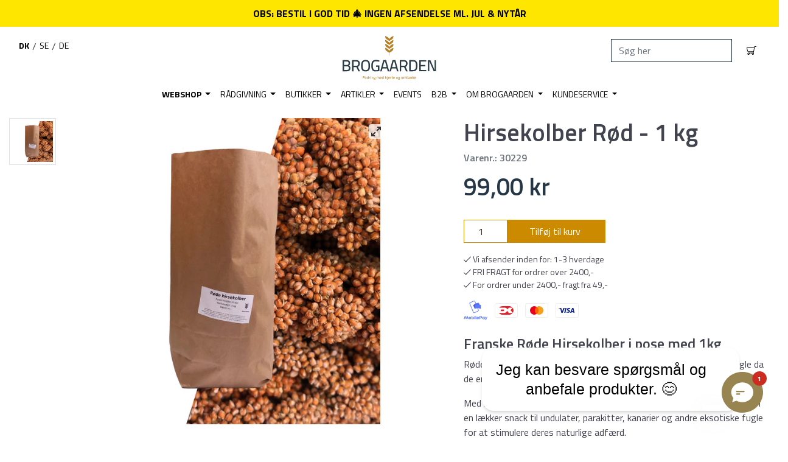

--- FILE ---
content_type: text/html; charset=utf-8
request_url: https://brogaarden.eu/products/hirsekolber-1-kg-rod
body_size: 66195
content:
<!doctype html>
<html class="has-fixed-menu">
<!--[if IE 9]> <html class="ie9 no-js supports-no-cookies has-fixed-menu" lang="da"> <![endif]-->
<!--[if (gt IE 9)|!(IE)]><!--> <html class="no-js supports-no-cookies has-fixed-menu" lang="da"> <!--<![endif]-->
<head>
    

    
    

    
    

    
    

    
    


    
    


    <meta name="seomaster" content="true"/>












<script>
    var BC_JSON_ObjectBypass = {"_ab":{"description":"Used in connection with access to admin.","provider":"Shopify","recommendation":"0","editable":"false","deletable":"false","set":"0"},"_orig_referrer":{"description":"Used in connection with shopping cart.","provider":"Shopify","recommendation":"0","editable":"false","deletable":"false","set":"0"},"_landing_page":{"description":"Track landing pages.","provider":"Shopify","recommendation":"0","editable":"false","deletable":"false","set":"0"},"_secure_session_id":{"description":"Used in connection with navigation through a storefront.","provider":"Shopify","recommendation":"0","editable":"false","deletable":"false","set":"0"},"__cfduid":{"description":"The _cfduid cookie helps Cloudflare detect malicious visitors to our Customers’ websites and minimizes blocking legitimate users.","provider":"Cloudflare","recommendation":"0","editable":"false","deletable":"false","set":"0"},"Cart":{"description":"Used in connection with shopping cart.","provider":"Shopify","recommendation":"0","editable":"false","deletable":"false","set":"0"},"cart":{"description":"Used in connection with shopping cart.","provider":"Shopify","recommendation":"0","editable":"false","deletable":"false","set":"0"},"cart_sig":{"description":"Used in connection with checkout.","provider":"Shopify","recommendation":"0","editable":"false","deletable":"false","set":"0"},"cart_ts":{"description":"Used in connection with checkout.","provider":"Shopify","recommendation":"0","editable":"false","deletable":"false","set":"0"},"checkout_token":{"description":"Used in connection with checkout.","provider":"Shopify","recommendation":"0","editable":"false","deletable":"false","set":"0"},"Secret":{"description":"Used in connection with checkout.","provider":"Shopify","recommendation":"0","editable":"false","deletable":"false","set":"0"},"secure_customer_sig":{"description":"Used in connection with customer login.","provider":"Shopify","recommendation":"0","editable":"false","deletable":"false","set":"0"},"storefront_digest":{"description":"Used in connection with customer login.","provider":"Shopify","recommendation":"0","editable":"false","deletable":"false","set":"0"},"XSRF-TOKEN":{"description":"Used in connection with GDPR legal Cookie.","provider":"GDPR Legal Cookie","recommendation":"0","editable":"false","deletable":"false","set":"0"},"gdpr_legal_cookie_session":{"description":"Used in connection with GDPR legal Cookie.","provider":"GDPR Legal Cookie","recommendation":"0","editable":"false","deletable":"false","set":"0"},"_bc_c_set":{"description":"Used in connection with GDPR legal Cookie.","provider":"GDPR Legal Cookie","recommendation":"0","editable":"false","deletable":"false","set":"0","optIn":true,"live":0},"_s":{"description":"Shopify analytics.","provider":"Shopify","recommendation":"1","editable":"true","deletable":"false","set":"1"},"_shopify_fs":{"description":"Shopify analytics.","provider":"Shopify","recommendation":"1","editable":"true","deletable":"false","set":"1"},"_shopify_s":{"description":"Shopify analytics.","provider":"Shopify","recommendation":"1","editable":"true","deletable":"false","set":"1"},"_shopify_sa_p":{"description":"Shopify analytics relating to marketing \u0026 referrals.","provider":"Shopify","recommendation":"1","editable":"true","deletable":"false","set":"1"},"_shopify_sa_t":{"description":"Shopify analytics relating to marketing \u0026 referrals.","provider":"Shopify","recommendation":"1","editable":"true","deletable":"false","set":"1"}};
</script>

<script>
    /**************************** start custom section *******************************/

    var BC_GDPR_2ce3a13160348f524c8cc9 = {

        'google': [

            
            
            

            


            

            

        ],

        

        


        /* Custom Script sources */
        'customScriptsSRC': [
            /* example start
            --------------------------------------------
                'https://example.com/example_script.js',
                'https://example.com/other_example_script.js',
            --------------------------------------------
            example end */


        ]
    };


    var BC_GDPR_CustomScriptForShop = () => {

        /* example start
        --------------------------------------------
        /*** define function ***
        const myFunction = ()=>{
            alert('This is my function');
        }

        /*** call function ***
        myFunction();
        --------------------------------------------
        example end*/

    };


    var bc_tagManagerTasks = {
        "bc_tgm_aw" : "google",
        "bc_tgm_gtm" : "google",
        "bc_tgm_ua" : "google",
        "bc_tgm_fbp" : "facebook",
        "any": "any",
    };

    var bc_tagManagerData = {
        "google": {
            "executeBefore": {
                "params": BC_GDPR_2ce3a13160348f524c8cc9.google || []
            },
            "load": {
                "params": BC_GDPR_2ce3a13160348f524c8cc9.google || []
            },
            "executeAfter": {
                "params": BC_GDPR_2ce3a13160348f524c8cc9.google || []
            },
            "data": {
                "googleSRC": 'https://www.googletagmanager.com/gtag/js?id=',
                "googleGTM" : "https://www.googletagmanager.com/gtm.js?id="
            }
        },
        "facebook": {
            "load": {
                "params": BC_GDPR_2ce3a13160348f524c8cc9.facebook || null,
            }
        },

        'customScripts': BC_GDPR_2ce3a13160348f524c8cc9.customScriptsSRC || [],

    };


    /************************************** end Google-Analytics, Facebook Pixel & custom Script sources ****************************************/


</script>


  <!-- TrustBox script -->
  <script type="text/javascript" src="//widget.trustpilot.com/bootstrap/v5/tp.widget.bootstrap.min.js" async></script>
  <!-- End TrustBox script -->
  <meta charset="utf-8">
  <meta http-equiv="X-UA-Compatible" content="IE=edge">
  <meta name="viewport" content="width=device-width,initial-scale=1">
  <meta name="theme-color" content="">
  
    <link rel="canonical" href="https://brogaarden.eu/products/hirsekolber-1-kg-rod" />
  







    <meta name="google-site-verification" content="NI-3ahI99x0i7WbU_FHo-XyL6Gtg8NP5UTXFFmDc1L4" />
  
<meta name="google-site-verification" content="9k9IQJlnXkqnd-89rvgqbTt4-wFtW8keXigfxQHujzQ" />
<meta name="google-site-verification" content="oJNEixUi6vSv66GMxs2R-QUDbwK-Ot0BHL4Nn9h5WME" />
  <script type="text/javascript">
    var aws = document.createElement('script');
    aws.type = 'text/javascript';
    if (typeof(aws.async) != "undefined") { aws.async = true; }
    aws.src = (window.location.protocol == 'https:' ? 'https://d1pna5l3xsntoj.cloudfront.net' : 'http://cdn.addwish.com') + '/scripts/company/awAddGift.js#713844';
    var s = document.getElementsByTagName('script')[0];
    s.parentNode.insertBefore(aws, s);
  </script>



  <!-- Google Tag Manager -->
<script>(function(w,d,s,l,i){w[l]=w[l]||[];w[l].push({'gtm.start':
new Date().getTime(),event:'gtm.js'});var f=d.getElementsByTagName(s)[0],
j=d.createElement(s),dl=l!='dataLayer'?'&l='+l:'';j.async=true;j.src=
'https://www.googletagmanager.com/gtm.js?id='+i+dl;f.parentNode.insertBefore(j,f);
})(window,document,'script','dataLayer','GTM-WJSG4HJ');</script>
<!-- End Google Tag Manager -->


<!--[if (gt IE 9)|!(IE)]><!--><script src="//brogaarden.eu/cdn/shop/t/36/assets/checkout-shipping.js?v=154210350065371755651755852863234" defer="defer"></script><!--<![endif]-->
<!--[if lte IE 9]><script src="//brogaarden.eu/cdn/shop/t/36/assets/checkout-shipping.js?v=154210350065371755651755852863"></script><![endif]-->

  
    <link rel="shortcut icon" href="//brogaarden.eu/cdn/shop/files/Aks_Brogaarden_32x32.png?v=1612950116" type="image/png">
  
  <!-- tester -->

  
  <title>
    Hirsekolber Rød - 1 kg
    
    
  </title>

  

  
<meta property="og:site_name" content="Brogaarden">
<meta property="og:url" content="https://brogaarden.eu/products/hirsekolber-1-kg-rod">
<meta property="og:title" content="Hirsekolber Rød - 1 kg">
<meta property="og:type" content="product">
<meta property="og:description" content="Franske Røde Hirsekolber i pose med 1kg Røde hirsekolber er en lækker snack både til stuefugle og havens fugle da de er rige på kulhydrater og de små korn gør et nemt for fuglene at spise. Med stuefugle kan du hænge kolberne op i buret og give hirsekolber som en lækker snack til undulater, parakitter, kanarier og andre"><meta property="og:price:amount" content="99,00">
  <meta property="og:price:currency" content="DKK"><meta property="og:image" content="http://brogaarden.eu/cdn/shop/products/30229_Hirsekolber1kg_ROD_1024x1024.jpg?v=1629881594">
<meta property="og:image:secure_url" content="https://brogaarden.eu/cdn/shop/products/30229_Hirsekolber1kg_ROD_1024x1024.jpg?v=1629881594">

<meta name="twitter:site" content="@">
<meta name="twitter:card" content="summary_large_image">
<meta name="twitter:title" content="Hirsekolber Rød - 1 kg">
<meta name="twitter:description" content="Franske Røde Hirsekolber i pose med 1kg Røde hirsekolber er en lækker snack både til stuefugle og havens fugle da de er rige på kulhydrater og de små korn gør et nemt for fuglene at spise. Med stuefugle kan du hænge kolberne op i buret og give hirsekolber som en lækker snack til undulater, parakitter, kanarier og andre">


  <link href="//brogaarden.eu/cdn/shop/t/36/assets/vendor.scss.css?v=119921518918792344211669417046" rel="stylesheet" type="text/css" media="all" />
  <link href="//brogaarden.eu/cdn/shop/t/36/assets/styles.css?v=87703413764771091071761900467" rel="stylesheet" type="text/css" media="all" />

  <!-- NOTE: Boostcommerce filter app --><style data-id="bc-sf-filter-style" type="text/css">
      #bc-sf-filter-options-wrapper .bc-sf-filter-option-block .bc-sf-filter-block-title h3,
      #bc-sf-filter-tree-h .bc-sf-filter-option-block .bc-sf-filter-block-title a {}
      #bc-sf-filter-options-wrapper .bc-sf-filter-option-block .bc-sf-filter-block-content ul li a,
      #bc-sf-filter-tree-h .bc-sf-filter-option-block .bc-sf-filter-block-content ul li a {}
      #bc-sf-filter-tree-mobile button {}
    </style><link href="//brogaarden.eu/cdn/shop/t/36/assets/bc-sf-filter.scss.css?v=77341774257625511681695936753" rel="stylesheet" type="text/css" media="all" />
<script>

    var loadScript = true
    if (navigator.userAgent.indexOf('Chrome-Lighthouse') > -1 || navigator.userAgent.indexOf('PageSpeed') > -1) { //TODO: Look into when to set this
      loadScript = false
    }

    document.documentElement.className = document.documentElement.className.replace('no-js', 'js')

    window.theme = {
      date: '20251227',
      strings: {
        addToCart: "Tilføj til kurv",
        soldOut: "Udsolgt",
        unavailable: "Ikke Tilgængelig",
        inStock: "På lager",
        outOfStock: "Ikke på lager",
        newsletterSubscribeSuccess: "Du er nu tilmeldt. Velkommen!",
        newsletterSubscribeError: "Der skete en fejl. Prøv venligst igen",
        zipCodeNotFoundError: "Stregkode ikke fundet",
        noStoresWithinDistanceError: "Ingen butikker fundet, indenfor den valgte afstand.",
        offers: "Aktuelle tilbud",
        short_delivery: "1-3 hverdage",
        medium_delivery: "1-5 hverdage\n(da dette er en fjernlagervare)",
        long_delivery: "8-14 hverdage\n(da dette er en skaffevare)",
        from: "Fra",
        free_shipping_checkout: "Gratis",
        geo_message_to_dk: "Vi kan se at du er i Danmark, vil du fortsætte til vores Danske site?",
        geo_message_to_se: "Vi kan se at du er i Sverige, vil du fortsætte til vores Svenske site?",
        geo_message_to_de: "Vi kan se at du er i Tyskland, vil du fortsætte til vores Tyske site?",
        order_placement: "Du skal vælge hvor pakken må stilles",
        placement_other: "Du har valgt \u0026quot;Andet\u0026quot; i placering, så du skal skrive hvor pakken må stilles"
      },
      moneyFormat: "{{amount_with_comma_separator}} kr",
      settings: {
        cartAjaxEnable: true,
        free_shipping_min: "2400"
      },
      cart: {"note":null,"attributes":{},"original_total_price":0,"total_price":0,"total_discount":0,"total_weight":0.0,"item_count":0,"items":[],"requires_shipping":false,"currency":"DKK","items_subtotal_price":0,"cart_level_discount_applications":[],"checkout_charge_amount":0},
      permanent_domain: "brogaarden.myshopify.com"
    }

    window.lazySizesConfig = {
      loadHidden: false,
      hFac: 0.5,
      expFactor: 1,
      ricTimeout: 150,
    };

    var loadJS = function(url, implementationCode, location){
      //url is URL of external file, implementationCode is the code
      //to be called from the file, location is the location to
      //insert the <script> element

      var scriptTag = document.createElement('script');
      scriptTag.src = url;

      if (implementationCode) {
        scriptTag.onload = implementationCode;
        scriptTag.onreadystatechange = implementationCode;
      }

      location.appendChild(scriptTag);
    };

    //Set theme name in localstorage. Used for asset switch on checkout
    localStorage.setItem('checkout_script', "//brogaarden.eu/cdn/shop/t/36/assets/checkout-shipping.js?v=154210350065371755651755852863");

  </script>

  

  <!--[if (gt IE 9)|!(IE)]><!--><script src="//brogaarden.eu/cdn/shop/t/36/assets/vendor.js?v=163843764449251635761625653607234" defer="defer"></script><!--<![endif]-->
<!--[if lte IE 9]><script src="//brogaarden.eu/cdn/shop/t/36/assets/vendor.js?v=163843764449251635761625653607"></script><![endif]-->


  <!--[if (gt IE 9)|!(IE)]><!--><script src="//brogaarden.eu/cdn/shop/t/36/assets/theme.js?v=33552791647515389031762414938234" defer="defer"></script><!--<![endif]-->
<!--[if lte IE 9]><script src="//brogaarden.eu/cdn/shop/t/36/assets/theme.js?v=33552791647515389031762414938"></script><![endif]-->


  <!--[if (gt IE 9)|!(IE)]><!--><script src="//brogaarden.eu/cdn/shopifycloud/storefront/assets/themes_support/option_selection-b017cd28.js" defer="defer"></script><!--<![endif]-->
<!--[if lte IE 9]><script src="//brogaarden.eu/cdn/s/shopify/"></script><![endif]-->

<!-- TrustBox script -->
    <script type="text/javascript" src="//widget.trustpilot.com/bootstrap/v5/tp.widget.bootstrap.min.js" async></script>
    <!-- End Trustbox script -->

  <!-- CONTENT FOR HEADER -->
  <script>window.performance && window.performance.mark && window.performance.mark('shopify.content_for_header.start');</script><meta id="shopify-digital-wallet" name="shopify-digital-wallet" content="/6947471417/digital_wallets/dialog">
<link rel="alternate" type="application/json+oembed" href="https://brogaarden.eu/products/hirsekolber-1-kg-rod.oembed">
<script async="async" src="/checkouts/internal/preloads.js?locale=da-DK"></script>
<script id="shopify-features" type="application/json">{"accessToken":"6434dbfb652cb532e1384a2a7237da4d","betas":["rich-media-storefront-analytics"],"domain":"brogaarden.eu","predictiveSearch":true,"shopId":6947471417,"locale":"da"}</script>
<script>var Shopify = Shopify || {};
Shopify.shop = "brogaarden.myshopify.com";
Shopify.locale = "da";
Shopify.currency = {"active":"DKK","rate":"1.0"};
Shopify.country = "DK";
Shopify.theme = {"name":"Production - Rebuy Integration","id":124568535232,"schema_name":"Slate","schema_version":"0.11.0","theme_store_id":null,"role":"main"};
Shopify.theme.handle = "null";
Shopify.theme.style = {"id":null,"handle":null};
Shopify.cdnHost = "brogaarden.eu/cdn";
Shopify.routes = Shopify.routes || {};
Shopify.routes.root = "/";</script>
<script type="module">!function(o){(o.Shopify=o.Shopify||{}).modules=!0}(window);</script>
<script>!function(o){function n(){var o=[];function n(){o.push(Array.prototype.slice.apply(arguments))}return n.q=o,n}var t=o.Shopify=o.Shopify||{};t.loadFeatures=n(),t.autoloadFeatures=n()}(window);</script>
<script id="shop-js-analytics" type="application/json">{"pageType":"product"}</script>
<script defer="defer" async type="module" src="//brogaarden.eu/cdn/shopifycloud/shop-js/modules/v2/client.init-shop-cart-sync_DLY3_aep.da.esm.js"></script>
<script defer="defer" async type="module" src="//brogaarden.eu/cdn/shopifycloud/shop-js/modules/v2/chunk.common_Bc38ver2.esm.js"></script>
<script type="module">
  await import("//brogaarden.eu/cdn/shopifycloud/shop-js/modules/v2/client.init-shop-cart-sync_DLY3_aep.da.esm.js");
await import("//brogaarden.eu/cdn/shopifycloud/shop-js/modules/v2/chunk.common_Bc38ver2.esm.js");

  window.Shopify.SignInWithShop?.initShopCartSync?.({"fedCMEnabled":true,"windoidEnabled":true});

</script>
<script>(function() {
  var isLoaded = false;
  function asyncLoad() {
    if (isLoaded) return;
    isLoaded = true;
    var urls = ["https:\/\/app.posterlyapp.io\/redirector.js?shop=brogaarden.myshopify.com","https:\/\/pc-quiz.s3.us-east-2.amazonaws.com\/current\/quiz-loader.min.js?shop=brogaarden.myshopify.com","https:\/\/cdn.shopify.com\/s\/files\/1\/0069\/4747\/1417\/t\/36\/assets\/subscribe-it.js?v=1667238032\u0026shop=brogaarden.myshopify.com"];
    for (var i = 0; i < urls.length; i++) {
      var s = document.createElement('script');
      s.type = 'text/javascript';
      s.async = true;
      s.src = urls[i];
      var x = document.getElementsByTagName('script')[0];
      x.parentNode.insertBefore(s, x);
    }
  };
  if(window.attachEvent) {
    if (loadScript) window.attachEvent('onload', asyncLoad);
  } else {
    if (loadScript) window.addEventListener('load', asyncLoad, false);
  }
})();</script>
<script id="__st">var __st={"a":6947471417,"offset":3600,"reqid":"2df5fe2e-5d1a-4383-a004-eef82490e581-1766856845","pageurl":"brogaarden.eu\/products\/hirsekolber-1-kg-rod","u":"641f972bf189","p":"product","rtyp":"product","rid":6852007461056};</script>
<script>window.ShopifyPaypalV4VisibilityTracking = true;</script>
<script id="captcha-bootstrap">!function(){'use strict';const t='contact',e='account',n='new_comment',o=[[t,t],['blogs',n],['comments',n],[t,'customer']],c=[[e,'customer_login'],[e,'guest_login'],[e,'recover_customer_password'],[e,'create_customer']],r=t=>t.map((([t,e])=>`form[action*='/${t}']:not([data-nocaptcha='true']) input[name='form_type'][value='${e}']`)).join(','),a=t=>()=>t?[...document.querySelectorAll(t)].map((t=>t.form)):[];function s(){const t=[...o],e=r(t);return a(e)}const i='password',u='form_key',d=['recaptcha-v3-token','g-recaptcha-response','h-captcha-response',i],f=()=>{try{return window.sessionStorage}catch{return}},m='__shopify_v',_=t=>t.elements[u];function p(t,e,n=!1){try{const o=window.sessionStorage,c=JSON.parse(o.getItem(e)),{data:r}=function(t){const{data:e,action:n}=t;return t[m]||n?{data:e,action:n}:{data:t,action:n}}(c);for(const[e,n]of Object.entries(r))t.elements[e]&&(t.elements[e].value=n);n&&o.removeItem(e)}catch(o){console.error('form repopulation failed',{error:o})}}const l='form_type',E='cptcha';function T(t){t.dataset[E]=!0}const w=window,h=w.document,L='Shopify',v='ce_forms',y='captcha';let A=!1;((t,e)=>{const n=(g='f06e6c50-85a8-45c8-87d0-21a2b65856fe',I='https://cdn.shopify.com/shopifycloud/storefront-forms-hcaptcha/ce_storefront_forms_captcha_hcaptcha.v1.5.2.iife.js',D={infoText:'Beskyttet af hCaptcha',privacyText:'Beskyttelse af persondata',termsText:'Vilkår'},(t,e,n)=>{const o=w[L][v],c=o.bindForm;if(c)return c(t,g,e,D).then(n);var r;o.q.push([[t,g,e,D],n]),r=I,A||(h.body.append(Object.assign(h.createElement('script'),{id:'captcha-provider',async:!0,src:r})),A=!0)});var g,I,D;w[L]=w[L]||{},w[L][v]=w[L][v]||{},w[L][v].q=[],w[L][y]=w[L][y]||{},w[L][y].protect=function(t,e){n(t,void 0,e),T(t)},Object.freeze(w[L][y]),function(t,e,n,w,h,L){const[v,y,A,g]=function(t,e,n){const i=e?o:[],u=t?c:[],d=[...i,...u],f=r(d),m=r(i),_=r(d.filter((([t,e])=>n.includes(e))));return[a(f),a(m),a(_),s()]}(w,h,L),I=t=>{const e=t.target;return e instanceof HTMLFormElement?e:e&&e.form},D=t=>v().includes(t);t.addEventListener('submit',(t=>{const e=I(t);if(!e)return;const n=D(e)&&!e.dataset.hcaptchaBound&&!e.dataset.recaptchaBound,o=_(e),c=g().includes(e)&&(!o||!o.value);(n||c)&&t.preventDefault(),c&&!n&&(function(t){try{if(!f())return;!function(t){const e=f();if(!e)return;const n=_(t);if(!n)return;const o=n.value;o&&e.removeItem(o)}(t);const e=Array.from(Array(32),(()=>Math.random().toString(36)[2])).join('');!function(t,e){_(t)||t.append(Object.assign(document.createElement('input'),{type:'hidden',name:u})),t.elements[u].value=e}(t,e),function(t,e){const n=f();if(!n)return;const o=[...t.querySelectorAll(`input[type='${i}']`)].map((({name:t})=>t)),c=[...d,...o],r={};for(const[a,s]of new FormData(t).entries())c.includes(a)||(r[a]=s);n.setItem(e,JSON.stringify({[m]:1,action:t.action,data:r}))}(t,e)}catch(e){console.error('failed to persist form',e)}}(e),e.submit())}));const S=(t,e)=>{t&&!t.dataset[E]&&(n(t,e.some((e=>e===t))),T(t))};for(const o of['focusin','change'])t.addEventListener(o,(t=>{const e=I(t);D(e)&&S(e,y())}));const B=e.get('form_key'),M=e.get(l),P=B&&M;t.addEventListener('DOMContentLoaded',(()=>{const t=y();if(P)for(const e of t)e.elements[l].value===M&&p(e,B);[...new Set([...A(),...v().filter((t=>'true'===t.dataset.shopifyCaptcha))])].forEach((e=>S(e,t)))}))}(h,new URLSearchParams(w.location.search),n,t,e,['guest_login'])})(!0,!0)}();</script>
<script integrity="sha256-4kQ18oKyAcykRKYeNunJcIwy7WH5gtpwJnB7kiuLZ1E=" data-source-attribution="shopify.loadfeatures" defer="defer" src="//brogaarden.eu/cdn/shopifycloud/storefront/assets/storefront/load_feature-a0a9edcb.js" crossorigin="anonymous"></script>
<script data-source-attribution="shopify.dynamic_checkout.dynamic.init">var Shopify=Shopify||{};Shopify.PaymentButton=Shopify.PaymentButton||{isStorefrontPortableWallets:!0,init:function(){window.Shopify.PaymentButton.init=function(){};var t=document.createElement("script");t.src="https://brogaarden.eu/cdn/shopifycloud/portable-wallets/latest/portable-wallets.da.js",t.type="module",document.head.appendChild(t)}};
</script>
<script data-source-attribution="shopify.dynamic_checkout.buyer_consent">
  function portableWalletsHideBuyerConsent(e){var t=document.getElementById("shopify-buyer-consent"),n=document.getElementById("shopify-subscription-policy-button");t&&n&&(t.classList.add("hidden"),t.setAttribute("aria-hidden","true"),n.removeEventListener("click",e))}function portableWalletsShowBuyerConsent(e){var t=document.getElementById("shopify-buyer-consent"),n=document.getElementById("shopify-subscription-policy-button");t&&n&&(t.classList.remove("hidden"),t.removeAttribute("aria-hidden"),n.addEventListener("click",e))}window.Shopify?.PaymentButton&&(window.Shopify.PaymentButton.hideBuyerConsent=portableWalletsHideBuyerConsent,window.Shopify.PaymentButton.showBuyerConsent=portableWalletsShowBuyerConsent);
</script>
<script data-source-attribution="shopify.dynamic_checkout.cart.bootstrap">document.addEventListener("DOMContentLoaded",(function(){function t(){return document.querySelector("shopify-accelerated-checkout-cart, shopify-accelerated-checkout")}if(t())Shopify.PaymentButton.init();else{new MutationObserver((function(e,n){t()&&(Shopify.PaymentButton.init(),n.disconnect())})).observe(document.body,{childList:!0,subtree:!0})}}));
</script>
<script id='scb4127' type='text/javascript' async='' src='https://brogaarden.eu/cdn/shopifycloud/privacy-banner/storefront-banner.js'></script>
<script>window.performance && window.performance.mark && window.performance.mark('shopify.content_for_header.end');</script>
  <!-- END CONTENT FOR HEADER -->


				        <style>
				            .intl-tel-input .country-list .country-name,.intl-tel-input .country-list .dial-code,.intl-tel-input .country-list .flag-box{vertical-align:middle }.intl-tel-input{position:relative;display:block }.intl-tel-input *{box-sizing:border-box;-moz-box-sizing:border-box }.intl-tel-input .hide{display:none }.intl-tel-input .v-hide{visibility:hidden }.intl-tel-input input,.intl-tel-input input[type=tel],.intl-tel-input input[type=text]{position:relative;z-index:0;margin-top:0!important;margin-bottom:0!important;padding-right:36px;margin-right:0 }.intl-tel-input .flag-container{position:absolute;top:0;bottom:0;right:0;padding:1px }.intl-tel-input .selected-flag{z-index:1;position:relative;width:36px;height:100%;padding:0 0 0 8px }.intl-tel-input .selected-flag .iti-flag{position:absolute;top:0;bottom:0;margin:auto }.intl-tel-input .selected-flag .iti-arrow{position:absolute;top:50%;margin-top:-2px;right:6px;width:0;height:0;border-left:3px solid transparent;border-right:3px solid transparent;border-top:4px solid #555 }.intl-tel-input .selected-flag .iti-arrow.up{border-top:none;border-bottom:4px solid #555 }.intl-tel-input .country-list{position:absolute;z-index:2;list-style:none;text-align:left;padding:0;margin:0 0 0 -1px;box-shadow:1px 1px 4px rgba(0,0,0,.2);background-color:#fff;border:1px solid #CCC;white-space:nowrap;max-height:200px;overflow-y:scroll }.intl-tel-input .country-list .country.highlight,.intl-tel-input.allow-dropdown .flag-container:hover .selected-flag{background-color:rgba(0,0,0,.05) }.intl-tel-input .country-list.dropup{bottom:100%;margin-bottom:-1px }.intl-tel-input .country-list .flag-box{display:inline-block;width:20px }@media (max-width:500px){.intl-tel-input .country-list{white-space:normal }}.intl-tel-input .country-list .divider{padding-bottom:5px;margin-bottom:5px;border-bottom:1px solid #CCC }.intl-tel-input .country-list .country{padding:5px 10px }.intl-tel-input .country-list .country .dial-code{color:#999 }.intl-tel-input .country-list .country-name,.intl-tel-input .country-list .flag-box{margin-right:6px }.intl-tel-input.allow-dropdown input,.intl-tel-input.allow-dropdown input[type=tel],.intl-tel-input.allow-dropdown input[type=text],.intl-tel-input.separate-dial-code input,.intl-tel-input.separate-dial-code input[type=tel],.intl-tel-input.separate-dial-code input[type=text]{padding-right:6px;padding-left:52px;margin-left:0 }.intl-tel-input.allow-dropdown .flag-container,.intl-tel-input.separate-dial-code .flag-container{right:auto;left:0 }.intl-tel-input.allow-dropdown .selected-flag,.intl-tel-input.separate-dial-code .selected-flag{width:46px }.intl-tel-input.allow-dropdown .flag-container:hover{cursor:pointer }.intl-tel-input.allow-dropdown input[disabled]+.flag-container:hover,.intl-tel-input.allow-dropdown input[readonly]+.flag-container:hover{cursor:default }.intl-tel-input.allow-dropdown input[disabled]+.flag-container:hover .selected-flag,.intl-tel-input.allow-dropdown input[readonly]+.flag-container:hover .selected-flag{background-color:transparent }.intl-tel-input.separate-dial-code .selected-flag{background-color:rgba(0,0,0,.05);display:table }.intl-tel-input.separate-dial-code .selected-dial-code{display:table-cell;vertical-align:middle;padding-left:28px }.intl-tel-input.separate-dial-code.iti-sdc-2 input,.intl-tel-input.separate-dial-code.iti-sdc-2 input[type=tel],.intl-tel-input.separate-dial-code.iti-sdc-2 input[type=text]{padding-left:66px }.intl-tel-input.separate-dial-code.iti-sdc-2 .selected-flag{width:60px }.intl-tel-input.separate-dial-code.allow-dropdown.iti-sdc-2 input,.intl-tel-input.separate-dial-code.allow-dropdown.iti-sdc-2 input[type=tel],.intl-tel-input.separate-dial-code.allow-dropdown.iti-sdc-2 input[type=text]{padding-left:76px }.intl-tel-input.separate-dial-code.allow-dropdown.iti-sdc-2 .selected-flag{width:70px }.intl-tel-input.separate-dial-code.iti-sdc-3 input,.intl-tel-input.separate-dial-code.iti-sdc-3 input[type=tel],.intl-tel-input.separate-dial-code.iti-sdc-3 input[type=text]{padding-left:74px }.intl-tel-input.separate-dial-code.iti-sdc-3 .selected-flag{width:68px }.intl-tel-input.separate-dial-code.allow-dropdown.iti-sdc-3 input,.intl-tel-input.separate-dial-code.allow-dropdown.iti-sdc-3 input[type=tel],.intl-tel-input.separate-dial-code.allow-dropdown.iti-sdc-3 input[type=text]{padding-left:84px }.intl-tel-input.separate-dial-code.allow-dropdown.iti-sdc-3 .selected-flag{width:78px }.intl-tel-input.separate-dial-code.iti-sdc-4 input,.intl-tel-input.separate-dial-code.iti-sdc-4 input[type=tel],.intl-tel-input.separate-dial-code.iti-sdc-4 input[type=text]{padding-left:82px }.intl-tel-input.separate-dial-code.iti-sdc-4 .selected-flag{width:76px }.intl-tel-input.separate-dial-code.allow-dropdown.iti-sdc-4 input,.intl-tel-input.separate-dial-code.allow-dropdown.iti-sdc-4 input[type=tel],.intl-tel-input.separate-dial-code.allow-dropdown.iti-sdc-4 input[type=text]{padding-left:92px }.intl-tel-input.separate-dial-code.allow-dropdown.iti-sdc-4 .selected-flag{width:86px }.intl-tel-input.separate-dial-code.iti-sdc-5 input,.intl-tel-input.separate-dial-code.iti-sdc-5 input[type=tel],.intl-tel-input.separate-dial-code.iti-sdc-5 input[type=text]{padding-left:90px }.intl-tel-input.separate-dial-code.iti-sdc-5 .selected-flag{width:84px }.intl-tel-input.separate-dial-code.allow-dropdown.iti-sdc-5 input,.intl-tel-input.separate-dial-code.allow-dropdown.iti-sdc-5 input[type=tel],.intl-tel-input.separate-dial-code.allow-dropdown.iti-sdc-5 input[type=text]{padding-left:100px }.intl-tel-input.separate-dial-code.allow-dropdown.iti-sdc-5 .selected-flag{width:94px }.intl-tel-input.iti-container{position:absolute;top:-1000px;left:-1000px;z-index:1060;padding:1px }.intl-tel-input.iti-container:hover{cursor:pointer }.iti-mobile .intl-tel-input.iti-container{top:30px;bottom:30px;left:30px;right:30px;position:fixed; z-index: 99999;}.iti-mobile .intl-tel-input .country-list{max-height:100%;width:100% }.iti-mobile .intl-tel-input .country-list .country{padding:10px;line-height:1.5em }.iti-flag{width:20px }.iti-flag.be{width:18px }.iti-flag.ch{width:15px }.iti-flag.mc{width:19px }.iti-flag.ac{height:10px;background-position:0 0 }.iti-flag.ad{height:14px;background-position:-22px 0 }.iti-flag.ae{height:10px;background-position:-44px 0 }.iti-flag.af{height:14px;background-position:-66px 0 }.iti-flag.ag{height:14px;background-position:-88px 0 }.iti-flag.ai{height:10px;background-position:-110px 0 }.iti-flag.al{height:15px;background-position:-132px 0 }.iti-flag.am{height:10px;background-position:-154px 0 }.iti-flag.ao{height:14px;background-position:-176px 0 }.iti-flag.aq{height:14px;background-position:-198px 0 }.iti-flag.ar{height:13px;background-position:-220px 0 }.iti-flag.as{height:10px;background-position:-242px 0 }.iti-flag.at{height:14px;background-position:-264px 0 }.iti-flag.au{height:10px;background-position:-286px 0 }.iti-flag.aw{height:14px;background-position:-308px 0 }.iti-flag.ax{height:13px;background-position:-330px 0 }.iti-flag.az{height:10px;background-position:-352px 0 }.iti-flag.ba{height:10px;background-position:-374px 0 }.iti-flag.bb{height:14px;background-position:-396px 0 }.iti-flag.bd{height:12px;background-position:-418px 0 }.iti-flag.be{height:15px;background-position:-440px 0 }.iti-flag.bf{height:14px;background-position:-460px 0 }.iti-flag.bg{height:12px;background-position:-482px 0 }.iti-flag.bh{height:12px;background-position:-504px 0 }.iti-flag.bi{height:12px;background-position:-526px 0 }.iti-flag.bj{height:14px;background-position:-548px 0 }.iti-flag.bl{height:14px;background-position:-570px 0 }.iti-flag.bm{height:10px;background-position:-592px 0 }.iti-flag.bn{height:10px;background-position:-614px 0 }.iti-flag.bo{height:14px;background-position:-636px 0 }.iti-flag.bq{height:14px;background-position:-658px 0 }.iti-flag.br{height:14px;background-position:-680px 0 }.iti-flag.bs{height:10px;background-position:-702px 0 }.iti-flag.bt{height:14px;background-position:-724px 0 }.iti-flag.bv{height:15px;background-position:-746px 0 }.iti-flag.bw{height:14px;background-position:-768px 0 }.iti-flag.by{height:10px;background-position:-790px 0 }.iti-flag.bz{height:14px;background-position:-812px 0 }.iti-flag.ca{height:10px;background-position:-834px 0 }.iti-flag.cc{height:10px;background-position:-856px 0 }.iti-flag.cd{height:15px;background-position:-878px 0 }.iti-flag.cf{height:14px;background-position:-900px 0 }.iti-flag.cg{height:14px;background-position:-922px 0 }.iti-flag.ch{height:15px;background-position:-944px 0 }.iti-flag.ci{height:14px;background-position:-961px 0 }.iti-flag.ck{height:10px;background-position:-983px 0 }.iti-flag.cl{height:14px;background-position:-1005px 0 }.iti-flag.cm{height:14px;background-position:-1027px 0 }.iti-flag.cn{height:14px;background-position:-1049px 0 }.iti-flag.co{height:14px;background-position:-1071px 0 }.iti-flag.cp{height:14px;background-position:-1093px 0 }.iti-flag.cr{height:12px;background-position:-1115px 0 }.iti-flag.cu{height:10px;background-position:-1137px 0 }.iti-flag.cv{height:12px;background-position:-1159px 0 }.iti-flag.cw{height:14px;background-position:-1181px 0 }.iti-flag.cx{height:10px;background-position:-1203px 0 }.iti-flag.cy{height:14px;background-position:-1225px 0 }.iti-flag.cz{height:14px;background-position:-1247px 0 }.iti-flag.de{height:12px;background-position:-1269px 0 }.iti-flag.dg{height:10px;background-position:-1291px 0 }.iti-flag.dj{height:14px;background-position:-1313px 0 }.iti-flag.dk{height:15px;background-position:-1335px 0 }.iti-flag.dm{height:10px;background-position:-1357px 0 }.iti-flag.do{height:14px;background-position:-1379px 0 }.iti-flag.dz{height:14px;background-position:-1401px 0 }.iti-flag.ea{height:14px;background-position:-1423px 0 }.iti-flag.ec{height:14px;background-position:-1445px 0 }.iti-flag.ee{height:13px;background-position:-1467px 0 }.iti-flag.eg{height:14px;background-position:-1489px 0 }.iti-flag.eh{height:10px;background-position:-1511px 0 }.iti-flag.er{height:10px;background-position:-1533px 0 }.iti-flag.es{height:14px;background-position:-1555px 0 }.iti-flag.et{height:10px;background-position:-1577px 0 }.iti-flag.eu{height:14px;background-position:-1599px 0 }.iti-flag.fi{height:12px;background-position:-1621px 0 }.iti-flag.fj{height:10px;background-position:-1643px 0 }.iti-flag.fk{height:10px;background-position:-1665px 0 }.iti-flag.fm{height:11px;background-position:-1687px 0 }.iti-flag.fo{height:15px;background-position:-1709px 0 }.iti-flag.fr{height:14px;background-position:-1731px 0 }.iti-flag.ga{height:15px;background-position:-1753px 0 }.iti-flag.gb{height:10px;background-position:-1775px 0 }.iti-flag.gd{height:12px;background-position:-1797px 0 }.iti-flag.ge{height:14px;background-position:-1819px 0 }.iti-flag.gf{height:14px;background-position:-1841px 0 }.iti-flag.gg{height:14px;background-position:-1863px 0 }.iti-flag.gh{height:14px;background-position:-1885px 0 }.iti-flag.gi{height:10px;background-position:-1907px 0 }.iti-flag.gl{height:14px;background-position:-1929px 0 }.iti-flag.gm{height:14px;background-position:-1951px 0 }.iti-flag.gn{height:14px;background-position:-1973px 0 }.iti-flag.gp{height:14px;background-position:-1995px 0 }.iti-flag.gq{height:14px;background-position:-2017px 0 }.iti-flag.gr{height:14px;background-position:-2039px 0 }.iti-flag.gs{height:10px;background-position:-2061px 0 }.iti-flag.gt{height:13px;background-position:-2083px 0 }.iti-flag.gu{height:11px;background-position:-2105px 0 }.iti-flag.gw{height:10px;background-position:-2127px 0 }.iti-flag.gy{height:12px;background-position:-2149px 0 }.iti-flag.hk{height:14px;background-position:-2171px 0 }.iti-flag.hm{height:10px;background-position:-2193px 0 }.iti-flag.hn{height:10px;background-position:-2215px 0 }.iti-flag.hr{height:10px;background-position:-2237px 0 }.iti-flag.ht{height:12px;background-position:-2259px 0 }.iti-flag.hu{height:10px;background-position:-2281px 0 }.iti-flag.ic{height:14px;background-position:-2303px 0 }.iti-flag.id{height:14px;background-position:-2325px 0 }.iti-flag.ie{height:10px;background-position:-2347px 0 }.iti-flag.il{height:15px;background-position:-2369px 0 }.iti-flag.im{height:10px;background-position:-2391px 0 }.iti-flag.in{height:14px;background-position:-2413px 0 }.iti-flag.io{height:10px;background-position:-2435px 0 }.iti-flag.iq{height:14px;background-position:-2457px 0 }.iti-flag.ir{height:12px;background-position:-2479px 0 }.iti-flag.is{height:15px;background-position:-2501px 0 }.iti-flag.it{height:14px;background-position:-2523px 0 }.iti-flag.je{height:12px;background-position:-2545px 0 }.iti-flag.jm{height:10px;background-position:-2567px 0 }.iti-flag.jo{height:10px;background-position:-2589px 0 }.iti-flag.jp{height:14px;background-position:-2611px 0 }.iti-flag.ke{height:14px;background-position:-2633px 0 }.iti-flag.kg{height:12px;background-position:-2655px 0 }.iti-flag.kh{height:13px;background-position:-2677px 0 }.iti-flag.ki{height:10px;background-position:-2699px 0 }.iti-flag.km{height:12px;background-position:-2721px 0 }.iti-flag.kn{height:14px;background-position:-2743px 0 }.iti-flag.kp{height:10px;background-position:-2765px 0 }.iti-flag.kr{height:14px;background-position:-2787px 0 }.iti-flag.kw{height:10px;background-position:-2809px 0 }.iti-flag.ky{height:10px;background-position:-2831px 0 }.iti-flag.kz{height:10px;background-position:-2853px 0 }.iti-flag.la{height:14px;background-position:-2875px 0 }.iti-flag.lb{height:14px;background-position:-2897px 0 }.iti-flag.lc{height:10px;background-position:-2919px 0 }.iti-flag.li{height:12px;background-position:-2941px 0 }.iti-flag.lk{height:10px;background-position:-2963px 0 }.iti-flag.lr{height:11px;background-position:-2985px 0 }.iti-flag.ls{height:14px;background-position:-3007px 0 }.iti-flag.lt{height:12px;background-position:-3029px 0 }.iti-flag.lu{height:12px;background-position:-3051px 0 }.iti-flag.lv{height:10px;background-position:-3073px 0 }.iti-flag.ly{height:10px;background-position:-3095px 0 }.iti-flag.ma{height:14px;background-position:-3117px 0 }.iti-flag.mc{height:15px;background-position:-3139px 0 }.iti-flag.md{height:10px;background-position:-3160px 0 }.iti-flag.me{height:10px;background-position:-3182px 0 }.iti-flag.mf{height:14px;background-position:-3204px 0 }.iti-flag.mg{height:14px;background-position:-3226px 0 }.iti-flag.mh{height:11px;background-position:-3248px 0 }.iti-flag.mk{height:10px;background-position:-3270px 0 }.iti-flag.ml{height:14px;background-position:-3292px 0 }.iti-flag.mm{height:14px;background-position:-3314px 0 }.iti-flag.mn{height:10px;background-position:-3336px 0 }.iti-flag.mo{height:14px;background-position:-3358px 0 }.iti-flag.mp{height:10px;background-position:-3380px 0 }.iti-flag.mq{height:14px;background-position:-3402px 0 }.iti-flag.mr{height:14px;background-position:-3424px 0 }.iti-flag.ms{height:10px;background-position:-3446px 0 }.iti-flag.mt{height:14px;background-position:-3468px 0 }.iti-flag.mu{height:14px;background-position:-3490px 0 }.iti-flag.mv{height:14px;background-position:-3512px 0 }.iti-flag.mw{height:14px;background-position:-3534px 0 }.iti-flag.mx{height:12px;background-position:-3556px 0 }.iti-flag.my{height:10px;background-position:-3578px 0 }.iti-flag.mz{height:14px;background-position:-3600px 0 }.iti-flag.na{height:14px;background-position:-3622px 0 }.iti-flag.nc{height:10px;background-position:-3644px 0 }.iti-flag.ne{width:18px;height:15px;background-position:-3666px 0 }.iti-flag.nf{height:10px;background-position:-3686px 0 }.iti-flag.ng{height:10px;background-position:-3708px 0 }.iti-flag.ni{height:12px;background-position:-3730px 0 }.iti-flag.nl{height:14px;background-position:-3752px 0 }.iti-flag.no{height:15px;background-position:-3774px 0 }.iti-flag.np{width:13px;height:15px;background-position:-3796px 0 }.iti-flag.nr{height:10px;background-position:-3811px 0 }.iti-flag.nu{height:10px;background-position:-3833px 0 }.iti-flag.nz{height:10px;background-position:-3855px 0 }.iti-flag.om{height:10px;background-position:-3877px 0 }.iti-flag.pa{height:14px;background-position:-3899px 0 }.iti-flag.pe{height:14px;background-position:-3921px 0 }.iti-flag.pf{height:14px;background-position:-3943px 0 }.iti-flag.pg{height:15px;background-position:-3965px 0 }.iti-flag.ph{height:10px;background-position:-3987px 0 }.iti-flag.pk{height:14px;background-position:-4009px 0 }.iti-flag.pl{height:13px;background-position:-4031px 0 }.iti-flag.pm{height:14px;background-position:-4053px 0 }.iti-flag.pn{height:10px;background-position:-4075px 0 }.iti-flag.pr{height:14px;background-position:-4097px 0 }.iti-flag.ps{height:10px;background-position:-4119px 0 }.iti-flag.pt{height:14px;background-position:-4141px 0 }.iti-flag.pw{height:13px;background-position:-4163px 0 }.iti-flag.py{height:11px;background-position:-4185px 0 }.iti-flag.qa{height:8px;background-position:-4207px 0 }.iti-flag.re{height:14px;background-position:-4229px 0 }.iti-flag.ro{height:14px;background-position:-4251px 0 }.iti-flag.rs{height:14px;background-position:-4273px 0 }.iti-flag.ru{height:14px;background-position:-4295px 0 }.iti-flag.rw{height:14px;background-position:-4317px 0 }.iti-flag.sa{height:14px;background-position:-4339px 0 }.iti-flag.sb{height:10px;background-position:-4361px 0 }.iti-flag.sc{height:10px;background-position:-4383px 0 }.iti-flag.sd{height:10px;background-position:-4405px 0 }.iti-flag.se{height:13px;background-position:-4427px 0 }.iti-flag.sg{height:14px;background-position:-4449px 0 }.iti-flag.sh{height:10px;background-position:-4471px 0 }.iti-flag.si{height:10px;background-position:-4493px 0 }.iti-flag.sj{height:15px;background-position:-4515px 0 }.iti-flag.sk{height:14px;background-position:-4537px 0 }.iti-flag.sl{height:14px;background-position:-4559px 0 }.iti-flag.sm{height:15px;background-position:-4581px 0 }.iti-flag.sn{height:14px;background-position:-4603px 0 }.iti-flag.so{height:14px;background-position:-4625px 0 }.iti-flag.sr{height:14px;background-position:-4647px 0 }.iti-flag.ss{height:10px;background-position:-4669px 0 }.iti-flag.st{height:10px;background-position:-4691px 0 }.iti-flag.sv{height:12px;background-position:-4713px 0 }.iti-flag.sx{height:14px;background-position:-4735px 0 }.iti-flag.sy{height:14px;background-position:-4757px 0 }.iti-flag.sz{height:14px;background-position:-4779px 0 }.iti-flag.ta{height:10px;background-position:-4801px 0 }.iti-flag.tc{height:10px;background-position:-4823px 0 }.iti-flag.td{height:14px;background-position:-4845px 0 }.iti-flag.tf{height:14px;background-position:-4867px 0 }.iti-flag.tg{height:13px;background-position:-4889px 0 }.iti-flag.th{height:14px;background-position:-4911px 0 }.iti-flag.tj{height:10px;background-position:-4933px 0 }.iti-flag.tk{height:10px;background-position:-4955px 0 }.iti-flag.tl{height:10px;background-position:-4977px 0 }.iti-flag.tm{height:14px;background-position:-4999px 0 }.iti-flag.tn{height:14px;background-position:-5021px 0 }.iti-flag.to{height:10px;background-position:-5043px 0 }.iti-flag.tr{height:14px;background-position:-5065px 0 }.iti-flag.tt{height:12px;background-position:-5087px 0 }.iti-flag.tv{height:10px;background-position:-5109px 0 }.iti-flag.tw{height:14px;background-position:-5131px 0 }.iti-flag.tz{height:14px;background-position:-5153px 0 }.iti-flag.ua{height:14px;background-position:-5175px 0 }.iti-flag.ug{height:14px;background-position:-5197px 0 }.iti-flag.um{height:11px;background-position:-5219px 0 }.iti-flag.un{height:14px;background-position:-5241px 0 }.iti-flag.us{height:11px;background-position:-5263px 0 }.iti-flag.uy{height:14px;background-position:-5285px 0 }.iti-flag.uz{height:10px;background-position:-5307px 0 }.iti-flag.va{width:15px;height:15px;background-position:-5329px 0 }.iti-flag.vc{height:14px;background-position:-5346px 0 }.iti-flag.ve{height:14px;background-position:-5368px 0 }.iti-flag.vg{height:10px;background-position:-5390px 0 }.iti-flag.vi{height:14px;background-position:-5412px 0 }.iti-flag.vn{height:14px;background-position:-5434px 0  }.iti-flag.vu{height:12px;background-position:-5456px 0 }.iti-flag.wf{height:14px;background-position:-5478px 0 }.iti-flag.ws{height:10px;background-position:-5500px 0 }.iti-flag.xk{height:15px;background-position:-5522px 0 }.iti-flag.ye{height:14px;background-position:-5544px 0 }.iti-flag.yt{height:14px;background-position:-5566px 0 }.iti-flag.za{height:14px;background-position:-5588px 0 }.iti-flag.zm{height:14px;background-position:-5610px 0 }.iti-flag.zw{height:10px;background-position:-5632px 0 }.iti-flag{height:15px;box-shadow:0 0 1px 0 #888;background-image:url(https://productoption.hulkapps.com/images/flags.png);background-repeat:no-repeat;background-color:#DBDBDB;background-position:20px 0 }@media (-webkit-min-device-pixel-ratio:2),(min-resolution:192dpi){.iti-flag{background-size:5652px 15px;background-image:url(https://productoption.hulkapps.com/images/flags@2x.png) }}.iti-flag.np{background-color:transparent }.cart-property .property_name{font-weight:400;padding-right:0;min-width:auto;width:auto }.input_file+label{cursor:pointer;padding:3px 10px;width:auto;text-align:center;margin:0;background:#f4f8fb;border:1px solid #dbe1e8 }#error-msg,.hulkapps_with_discount{color:red }.discount_error{border-color:red }.edit_form input,.edit_form select,.edit_form textarea{min-height:44px!important }.hulkapps_summary{font-size:14px;display:block;color:red; }.hulkapps-summary-line-discount-code{margin:10px 0;display:block }.actual_price{text-decoration:line-through }.hide{display:none }input.error{border:1px solid #FF7C7C }#valid-msg{color:#00C900 }.edit_cart_option{margin-top:10px!important;display:none;cursor: pointer;border: 1px solid transparent;border-radius: 2px;color: #fff;font-weight: 600;text-transform: uppercase;letter-spacing: 0.08em;font-size: 14px;padding: 8px 15px;}.hulkapps_discount_hide{margin-top:10px;display:flex!important;align-items:center;justify-content:flex-end }.hulkapps_discount_code{width:auto !important;margin:0 12px 0 0 !important;}.discount_code_box{display:none;margin-bottom:10px;text-align:right }@media screen and (max-width:480px){.hulkapps_discount_code{width:100% }.hulkapps_option_name,.hulkapps_option_value{display:block!important }.hulkapp_close,.hulkapp_save{margin-bottom:8px }}@media screen and (max-width:991px){.hulkapps_option_name,.hulkapps_option_value{display:block!important;width:100%!important;max-width:100%!important }.hulkapps_discount_button{height:40px }}body.body_fixed{overflow:hidden;}select.hulkapps_dd{padding-right:30px!important }.cb_render .hulkapps_option_value label{display:flex!important;align-items:center }.dd_multi_render select{padding-right:5px!important;min-height:80px!important }.hulkapps-tooltip{position:relative;display:inline-block;cursor:pointer;vertical-align:middle }.hulkapps-tooltip img{display:block;}.hulkapps-tooltip .hulkapps-tooltip-inner{position:absolute;bottom:calc(100% + 5px);background:#000;left:-8px;color:#fff;box-shadow:0 6px 30px rgba(0,0,0,.08);opacity:0;visibility:hidden;transition:all ease-in-out .5s;border-radius:5px;font-size:13px;text-align:center;z-index:999;white-space:nowrap;padding: 7px;}.hulkapps-tooltip:hover .hulkapps-tooltip-inner{opacity:1;visibility:visible }.hulkapps-tooltip .hulkapps-tooltip-inner:after{content:"";position:absolute;top:100%;left:11px;border-width:5px;border-style:solid;border-color:#000 transparent transparent transparent;}.hulkapps-tooltip.bottom .hulkapps-tooltip-inner{bottom:auto;top:calc(100% + 5px);padding:0 }.hulkapps-tooltip.bottom .hulkapps-tooltip-inner:after{bottom:100%;top:auto;border-color:transparent transparent #000 }.hulkapps-tooltip .hulkapps-tooltip-inner.swatch-tooltip{left: 1px;}.hulkapps-tooltip .hulkapps-tooltip-inner.swatch-tooltip p{margin:0 0 5px;color:#fff;white-space:normal; }.hulkapps-tooltip .hulkapps-tooltip-inner.swatch-tooltip img{max-width:100% }.hulkapps-tooltip .hulkapps-tooltip-inner.swatch-tooltip img.circle{border-radius:50% }.hulkapp_save,button.hulkapp_close,.hulkapps_discount_button{cursor: pointer;border-radius: 2px;font-weight: 600;text-transform: none;letter-spacing: 0.08em;font-size: 14px;padding: 8px 15px;}.hulkapps-cart-original-total{display:block;}.hulkapps-tooltip .hulkapps-tooltip-inner.multiswatch-tooltip{left: 1px;}.hulkapps-tooltip .hulkapps-tooltip-inner.multiswatch-tooltip p{margin:0 0 5px;color:#fff;white-space:normal; }.hulkapps-tooltip .hulkapps-tooltip-inner.multiswatch-tooltip img{max-width:100% }.hulkapps-tooltip .hulkapps-tooltip-inner.multiswatch-tooltip img.circle{border-radius:50% }.hulkapp_save,button.hulkapp_close,.hulkapps_discount_button{cursor: pointer;border-radius: 2px;font-weight: 600;text-transform: none;letter-spacing: 0.08em;font-size: 14px;padding: 8px 15px;}.hulkapps-cart-original-total{display:block;} .discount-tag{ background: #ebebeb; padding: 5px 10px; border-radius: 5px; display: inline-block; margin-right: 30px; color: #000000;} .discount-tag .close-ajax-tag{ position: relative; width:15px; height:15px; display:inline-block; margin-left:5px; vertical-align:middle; cursor:pointer; } .discount-tag .close-ajax-tag:after, .discount-tag .close-ajax-tag:before{ content:; position:absolute; top:50%; left:50%; transform:translate(-50%, -50%) rotate(45deg); width:2px; height:10px; background-color:#3d3d3d; } .discount-tag .close-ajax-tag:before{ width:10px; height:2px; } .hulkapps_discount_code{max-width: 50%;}.discount-tag{ background: #ebebeb; padding: 5px 10px; border-radius: 5px; display: inline-block; margin-right: 30px; } .discount-tag .close-tag{ position: relative; width:15px; height:15px; display:inline-block; margin-left:5px; vertical-align:middle; cursor:pointer; } .discount-tag .close-tag:after, .discount-tag .close-tag:before{ content:''; position:absolute; top:50%; left:50%; transform:translate(-50%, -50%) rotate(45deg); width:2px; height:10px; background-color:#3d3d3d; } .discount-tag .close-tag:before{ width:10px; height:2px; } .after_discount_price{ font-weight: bold; } .final-total{ font-weight: normal; margin-right: 30px; }@media screen and (max-width:991px){body.body_fixed{position:fixed;top:0;right:0;left:0;bottom:0}} @media only screen and (max-width: 749px){ .hulkapps_swatch_option{ margin-bottom: 10px !important; }} @media (max-width: 767px){ #hulkapp_popupOverlay { padding-top: 10px !important; }.hulkapps_discount_code { width: 100% !important; }}.hulkapps-volumes{display:block;width:100%;} 
				        </style>
				        <script>
				          
				            window.hulkapps = {
				              shop_slug: "brogaarden",
				              store_id: "brogaarden.myshopify.com",
				              money_format: "{{amount_with_comma_separator}} kr",
				              cart: null,
				              product: null,
				              product_collections: null,
				              product_variants: null,
				              is_volume_discount: null,
				              is_product_option: false,
				              product_id: null,
				              page_type: null,
				              po_url: "https://productoption.hulkapps.com",
				              vd_url: "https://volumediscount.hulkapps.com",
				              customer: null
				            }
				            
				          

				          
				            window.hulkapps.page_type = "product"
				            window.hulkapps.product_id = "6852007461056";
				            window.hulkapps.product = {"id":6852007461056,"title":"Hirsekolber Rød - 1 kg","handle":"hirsekolber-1-kg-rod","description":"\u003cmeta charset=\"UTF-8\"\u003e\n\u003ch4 data-mce-fragment=\"1\"\u003eFranske Røde Hirsekolber i pose med 1kg\u003c\/h4\u003e\n\u003cp data-mce-fragment=\"1\"\u003eRøde hirsekolber er en lækker snack både til stuefugle og havens fugle da de er rige på kulhydrater og de små korn gør et nemt for fuglene at spise.\u003c\/p\u003e\n\u003cp data-mce-fragment=\"1\"\u003eMed stuefugle kan du hænge kolberne op i buret og give hirsekolber som en lækker snack til undulater, parakitter, kanarier og andre eksotiske fugle for at stimulere deres naturlige adfærd. \u003c\/p\u003e\n\u003cp data-mce-fragment=\"1\"\u003eHirsekolber er god beskæftigelse for fuglene, selv at pille frøene af.\u003c\/p\u003e\n\u003cp style=\"font-weight: 400;\"\u003e\u003cspan\u003eDe kan også bruges som snack til høns, hvor de hænges op, så hønsene også får lidt adspredelse.\u003c\/span\u003e\u003c\/p\u003e","published_at":"2021-08-25T10:38:31+02:00","created_at":"2021-08-25T10:38:31+02:00","vendor":"Brogaarden","type":"Stuefugle - foder og tilbehør","tags":["f_Fugl og Fjerkræ_Stuefugle - foder og tilbehør_Brand_Brogaarden","f_Fugl og Fjerkræ_Stuefugle - foder og tilbehør_Foder_Fuglefrø","f_Fugl og Fjerkræ_Stuefugle - foder og tilbehør_Foder_Parakit","f_Fugl og Fjerkræ_Stuefugle - foder og tilbehør_Foder_Undulat","f_Fugl og Fjerkræ_Stuefugle - foder og tilbehør_Størrelse_1kg","f_Fugl og Fjerkræ_Stuefugle - foder og tilbehør_Type_Foder","f_Fugl og Fjerkræ_Vildtfugle - foder og tilbehør_Foder_Fuglefrø","f_Fugl og Fjerkræ_Vildtfugle - foder og tilbehør_Foder_Parakit","f_Fugl og Fjerkræ_Vildtfugle - foder og tilbehør_Foder_Undulat","f_Fugl og Fjerkræ_Vildtfugle - foder og tilbehør_Størrelse_1kg","f_Fugl og Fjerkræ_Vildtfugle - foder og tilbehør_Type_Foder","MainCategory_Fugl og Fjerkræ","physical_store_stock","SubCategory_Fugl og Fjerkræ_Stuefugle - foder og tilbehør","SubCategory_Fugl og Fjerkræ_Vildtfugle - foder og tilbehør"],"price":9900,"price_min":9900,"price_max":9900,"available":true,"price_varies":false,"compare_at_price":null,"compare_at_price_min":0,"compare_at_price_max":0,"compare_at_price_varies":false,"variants":[{"id":40556131942592,"title":"Default Title","option1":"Default Title","option2":null,"option3":null,"sku":"30229","requires_shipping":true,"taxable":true,"featured_image":null,"available":true,"name":"Hirsekolber Rød - 1 kg","public_title":null,"options":["Default Title"],"price":9900,"weight":1000,"compare_at_price":null,"inventory_management":"shopify","barcode":"0200000302290","requires_selling_plan":false,"selling_plan_allocations":[]}],"images":["\/\/brogaarden.eu\/cdn\/shop\/products\/30229_Hirsekolber1kg_ROD.jpg?v=1629881594"],"featured_image":"\/\/brogaarden.eu\/cdn\/shop\/products\/30229_Hirsekolber1kg_ROD.jpg?v=1629881594","options":["Title"],"media":[{"alt":null,"id":22709382086848,"position":1,"preview_image":{"aspect_ratio":1.0,"height":2048,"width":2048,"src":"\/\/brogaarden.eu\/cdn\/shop\/products\/30229_Hirsekolber1kg_ROD.jpg?v=1629881594"},"aspect_ratio":1.0,"height":2048,"media_type":"image","src":"\/\/brogaarden.eu\/cdn\/shop\/products\/30229_Hirsekolber1kg_ROD.jpg?v=1629881594","width":2048}],"requires_selling_plan":false,"selling_plan_groups":[],"content":"\u003cmeta charset=\"UTF-8\"\u003e\n\u003ch4 data-mce-fragment=\"1\"\u003eFranske Røde Hirsekolber i pose med 1kg\u003c\/h4\u003e\n\u003cp data-mce-fragment=\"1\"\u003eRøde hirsekolber er en lækker snack både til stuefugle og havens fugle da de er rige på kulhydrater og de små korn gør et nemt for fuglene at spise.\u003c\/p\u003e\n\u003cp data-mce-fragment=\"1\"\u003eMed stuefugle kan du hænge kolberne op i buret og give hirsekolber som en lækker snack til undulater, parakitter, kanarier og andre eksotiske fugle for at stimulere deres naturlige adfærd. \u003c\/p\u003e\n\u003cp data-mce-fragment=\"1\"\u003eHirsekolber er god beskæftigelse for fuglene, selv at pille frøene af.\u003c\/p\u003e\n\u003cp style=\"font-weight: 400;\"\u003e\u003cspan\u003eDe kan også bruges som snack til høns, hvor de hænges op, så hønsene også får lidt adspredelse.\u003c\/span\u003e\u003c\/p\u003e"} 
				                                               
				                                               
				            window.hulkapps.product_collection = []
				            
				              window.hulkapps.product_collection.push(671281578328)
				            
				              window.hulkapps.product_collection.push(665732153688)
				            
				              window.hulkapps.product_collection.push(669644620120)
				            
				              window.hulkapps.product_collection.push(108228214841)
				            
				              window.hulkapps.product_collection.push(108228247609)
				            
				              window.hulkapps.product_collection.push(72255668281)
				            
				              window.hulkapps.product_collection.push(72255569977)
				            
				              window.hulkapps.product_collection.push(665732219224)
				            
				              window.hulkapps.product_collection.push(72255635513)
				            
				              window.hulkapps.product_collection.push(72255602745)
				            
				                                     
				            window.hulkapps.product_variant = []
				            
				              window.hulkapps.product_variant.push(40556131942592)
				            
				              
				            window.hulkapps.product_collections = window.hulkapps.product_collection.toString();
				            window.hulkapps.product_variants = window.hulkapps.product_variant.toString();                          
				                                               
				          

				        </script>

				        
				      <script src='https://ha-volume-discount.nyc3.digitaloceanspaces.com/assets/api/v2/hulkcode.js' defer='defer'></script>
<script type="text/javascript">
  var posterly_theme_vars = {design_id: ''}
</script>
<script type="text/javascript">posterly_theme_vars = { design_id: '', sku: '30229' };</script>
<script>window.is_hulkpo_installed=false</script><!-- BEGIN app block: shopify://apps/quicky/blocks/quickBanner/3421d53e-fb02-449c-a9ef-daf28f28450a --><!-- BEGIN app snippet: vendors --><script defer src="https://cdn.shopify.com/extensions/019b365f-4b01-7c23-b34c-c8b0697adefe/starter-kit-123/assets/vendors.js"></script>
<!-- END app snippet -->
<link rel="preconnect" href="https://static.devit.software" crossorigin>
<script>
  (() => {
    const url = new URL("https://cdn.shopify.com/extensions/019b365f-4b01-7c23-b34c-c8b0697adefe/starter-kit-123/assets/@");
    window.qb_public_path = `${url.origin}${url.pathname.replace('@', '')}`
  })()
</script>

<script>
  const __globalAbTest = `{}`;
</script>
<div id="qb-extension-root">
  
  

  
  
  

  
  
</div>
<!-- END app block --><!-- BEGIN app block: shopify://apps/klaviyo-email-marketing-sms/blocks/klaviyo-onsite-embed/2632fe16-c075-4321-a88b-50b567f42507 -->












  <script async src="https://static.klaviyo.com/onsite/js/KuDJRM/klaviyo.js?company_id=KuDJRM"></script>
  <script>!function(){if(!window.klaviyo){window._klOnsite=window._klOnsite||[];try{window.klaviyo=new Proxy({},{get:function(n,i){return"push"===i?function(){var n;(n=window._klOnsite).push.apply(n,arguments)}:function(){for(var n=arguments.length,o=new Array(n),w=0;w<n;w++)o[w]=arguments[w];var t="function"==typeof o[o.length-1]?o.pop():void 0,e=new Promise((function(n){window._klOnsite.push([i].concat(o,[function(i){t&&t(i),n(i)}]))}));return e}}})}catch(n){window.klaviyo=window.klaviyo||[],window.klaviyo.push=function(){var n;(n=window._klOnsite).push.apply(n,arguments)}}}}();</script>

  
    <script id="viewed_product">
      if (item == null) {
        var _learnq = _learnq || [];

        var MetafieldReviews = null
        var MetafieldYotpoRating = null
        var MetafieldYotpoCount = null
        var MetafieldLooxRating = null
        var MetafieldLooxCount = null
        var okendoProduct = null
        var okendoProductReviewCount = null
        var okendoProductReviewAverageValue = null
        try {
          // The following fields are used for Customer Hub recently viewed in order to add reviews.
          // This information is not part of __kla_viewed. Instead, it is part of __kla_viewed_reviewed_items
          MetafieldReviews = {};
          MetafieldYotpoRating = null
          MetafieldYotpoCount = null
          MetafieldLooxRating = null
          MetafieldLooxCount = null

          okendoProduct = null
          // If the okendo metafield is not legacy, it will error, which then requires the new json formatted data
          if (okendoProduct && 'error' in okendoProduct) {
            okendoProduct = null
          }
          okendoProductReviewCount = okendoProduct ? okendoProduct.reviewCount : null
          okendoProductReviewAverageValue = okendoProduct ? okendoProduct.reviewAverageValue : null
        } catch (error) {
          console.error('Error in Klaviyo onsite reviews tracking:', error);
        }

        var item = {
          Name: "Hirsekolber Rød - 1 kg",
          ProductID: 6852007461056,
          Categories: ["Alle produkter % træpiller\/brænde\/strøelse","Best Selling Products","BLACK FRIDAY","Brands","Brogaarden","Foder til høns, fjerkræ og tilbehør","Fugl og fjerkræ","Newest Products","Stuefugle, Duer, foder og tilbehør","Vildtfugle, foder og tilbehør"],
          ImageURL: "https://brogaarden.eu/cdn/shop/products/30229_Hirsekolber1kg_ROD_grande.jpg?v=1629881594",
          URL: "https://brogaarden.eu/products/hirsekolber-1-kg-rod",
          Brand: "Brogaarden",
          Price: "99,00 kr",
          Value: "99,00",
          CompareAtPrice: "0,00 kr"
        };
        _learnq.push(['track', 'Viewed Product', item]);
        _learnq.push(['trackViewedItem', {
          Title: item.Name,
          ItemId: item.ProductID,
          Categories: item.Categories,
          ImageUrl: item.ImageURL,
          Url: item.URL,
          Metadata: {
            Brand: item.Brand,
            Price: item.Price,
            Value: item.Value,
            CompareAtPrice: item.CompareAtPrice
          },
          metafields:{
            reviews: MetafieldReviews,
            yotpo:{
              rating: MetafieldYotpoRating,
              count: MetafieldYotpoCount,
            },
            loox:{
              rating: MetafieldLooxRating,
              count: MetafieldLooxCount,
            },
            okendo: {
              rating: okendoProductReviewAverageValue,
              count: okendoProductReviewCount,
            }
          }
        }]);
      }
    </script>
  




  <script>
    window.klaviyoReviewsProductDesignMode = false
  </script>







<!-- END app block --><script src="https://cdn.shopify.com/extensions/23f531f2-0b08-4db5-8b3e-aa0037d94620/forms-2279/assets/shopify-forms-loader.js" type="text/javascript" defer="defer"></script>
<script src="https://cdn.shopify.com/extensions/019b40bf-31c9-79e2-bc23-fe9966fe0d95/my-app-113/assets/sdk.js" type="text/javascript" defer="defer"></script>
<link href="https://cdn.shopify.com/extensions/019b40bf-31c9-79e2-bc23-fe9966fe0d95/my-app-113/assets/sdk.css" rel="stylesheet" type="text/css" media="all">
<link href="https://monorail-edge.shopifysvc.com" rel="dns-prefetch">
<script>(function(){if ("sendBeacon" in navigator && "performance" in window) {try {var session_token_from_headers = performance.getEntriesByType('navigation')[0].serverTiming.find(x => x.name == '_s').description;} catch {var session_token_from_headers = undefined;}var session_cookie_matches = document.cookie.match(/_shopify_s=([^;]*)/);var session_token_from_cookie = session_cookie_matches && session_cookie_matches.length === 2 ? session_cookie_matches[1] : "";var session_token = session_token_from_headers || session_token_from_cookie || "";function handle_abandonment_event(e) {var entries = performance.getEntries().filter(function(entry) {return /monorail-edge.shopifysvc.com/.test(entry.name);});if (!window.abandonment_tracked && entries.length === 0) {window.abandonment_tracked = true;var currentMs = Date.now();var navigation_start = performance.timing.navigationStart;var payload = {shop_id: 6947471417,url: window.location.href,navigation_start,duration: currentMs - navigation_start,session_token,page_type: "product"};window.navigator.sendBeacon("https://monorail-edge.shopifysvc.com/v1/produce", JSON.stringify({schema_id: "online_store_buyer_site_abandonment/1.1",payload: payload,metadata: {event_created_at_ms: currentMs,event_sent_at_ms: currentMs}}));}}window.addEventListener('pagehide', handle_abandonment_event);}}());</script>
<script id="web-pixels-manager-setup">(function e(e,d,r,n,o){if(void 0===o&&(o={}),!Boolean(null===(a=null===(i=window.Shopify)||void 0===i?void 0:i.analytics)||void 0===a?void 0:a.replayQueue)){var i,a;window.Shopify=window.Shopify||{};var t=window.Shopify;t.analytics=t.analytics||{};var s=t.analytics;s.replayQueue=[],s.publish=function(e,d,r){return s.replayQueue.push([e,d,r]),!0};try{self.performance.mark("wpm:start")}catch(e){}var l=function(){var e={modern:/Edge?\/(1{2}[4-9]|1[2-9]\d|[2-9]\d{2}|\d{4,})\.\d+(\.\d+|)|Firefox\/(1{2}[4-9]|1[2-9]\d|[2-9]\d{2}|\d{4,})\.\d+(\.\d+|)|Chrom(ium|e)\/(9{2}|\d{3,})\.\d+(\.\d+|)|(Maci|X1{2}).+ Version\/(15\.\d+|(1[6-9]|[2-9]\d|\d{3,})\.\d+)([,.]\d+|)( \(\w+\)|)( Mobile\/\w+|) Safari\/|Chrome.+OPR\/(9{2}|\d{3,})\.\d+\.\d+|(CPU[ +]OS|iPhone[ +]OS|CPU[ +]iPhone|CPU IPhone OS|CPU iPad OS)[ +]+(15[._]\d+|(1[6-9]|[2-9]\d|\d{3,})[._]\d+)([._]\d+|)|Android:?[ /-](13[3-9]|1[4-9]\d|[2-9]\d{2}|\d{4,})(\.\d+|)(\.\d+|)|Android.+Firefox\/(13[5-9]|1[4-9]\d|[2-9]\d{2}|\d{4,})\.\d+(\.\d+|)|Android.+Chrom(ium|e)\/(13[3-9]|1[4-9]\d|[2-9]\d{2}|\d{4,})\.\d+(\.\d+|)|SamsungBrowser\/([2-9]\d|\d{3,})\.\d+/,legacy:/Edge?\/(1[6-9]|[2-9]\d|\d{3,})\.\d+(\.\d+|)|Firefox\/(5[4-9]|[6-9]\d|\d{3,})\.\d+(\.\d+|)|Chrom(ium|e)\/(5[1-9]|[6-9]\d|\d{3,})\.\d+(\.\d+|)([\d.]+$|.*Safari\/(?![\d.]+ Edge\/[\d.]+$))|(Maci|X1{2}).+ Version\/(10\.\d+|(1[1-9]|[2-9]\d|\d{3,})\.\d+)([,.]\d+|)( \(\w+\)|)( Mobile\/\w+|) Safari\/|Chrome.+OPR\/(3[89]|[4-9]\d|\d{3,})\.\d+\.\d+|(CPU[ +]OS|iPhone[ +]OS|CPU[ +]iPhone|CPU IPhone OS|CPU iPad OS)[ +]+(10[._]\d+|(1[1-9]|[2-9]\d|\d{3,})[._]\d+)([._]\d+|)|Android:?[ /-](13[3-9]|1[4-9]\d|[2-9]\d{2}|\d{4,})(\.\d+|)(\.\d+|)|Mobile Safari.+OPR\/([89]\d|\d{3,})\.\d+\.\d+|Android.+Firefox\/(13[5-9]|1[4-9]\d|[2-9]\d{2}|\d{4,})\.\d+(\.\d+|)|Android.+Chrom(ium|e)\/(13[3-9]|1[4-9]\d|[2-9]\d{2}|\d{4,})\.\d+(\.\d+|)|Android.+(UC? ?Browser|UCWEB|U3)[ /]?(15\.([5-9]|\d{2,})|(1[6-9]|[2-9]\d|\d{3,})\.\d+)\.\d+|SamsungBrowser\/(5\.\d+|([6-9]|\d{2,})\.\d+)|Android.+MQ{2}Browser\/(14(\.(9|\d{2,})|)|(1[5-9]|[2-9]\d|\d{3,})(\.\d+|))(\.\d+|)|K[Aa][Ii]OS\/(3\.\d+|([4-9]|\d{2,})\.\d+)(\.\d+|)/},d=e.modern,r=e.legacy,n=navigator.userAgent;return n.match(d)?"modern":n.match(r)?"legacy":"unknown"}(),u="modern"===l?"modern":"legacy",c=(null!=n?n:{modern:"",legacy:""})[u],f=function(e){return[e.baseUrl,"/wpm","/b",e.hashVersion,"modern"===e.buildTarget?"m":"l",".js"].join("")}({baseUrl:d,hashVersion:r,buildTarget:u}),m=function(e){var d=e.version,r=e.bundleTarget,n=e.surface,o=e.pageUrl,i=e.monorailEndpoint;return{emit:function(e){var a=e.status,t=e.errorMsg,s=(new Date).getTime(),l=JSON.stringify({metadata:{event_sent_at_ms:s},events:[{schema_id:"web_pixels_manager_load/3.1",payload:{version:d,bundle_target:r,page_url:o,status:a,surface:n,error_msg:t},metadata:{event_created_at_ms:s}}]});if(!i)return console&&console.warn&&console.warn("[Web Pixels Manager] No Monorail endpoint provided, skipping logging."),!1;try{return self.navigator.sendBeacon.bind(self.navigator)(i,l)}catch(e){}var u=new XMLHttpRequest;try{return u.open("POST",i,!0),u.setRequestHeader("Content-Type","text/plain"),u.send(l),!0}catch(e){return console&&console.warn&&console.warn("[Web Pixels Manager] Got an unhandled error while logging to Monorail."),!1}}}}({version:r,bundleTarget:l,surface:e.surface,pageUrl:self.location.href,monorailEndpoint:e.monorailEndpoint});try{o.browserTarget=l,function(e){var d=e.src,r=e.async,n=void 0===r||r,o=e.onload,i=e.onerror,a=e.sri,t=e.scriptDataAttributes,s=void 0===t?{}:t,l=document.createElement("script"),u=document.querySelector("head"),c=document.querySelector("body");if(l.async=n,l.src=d,a&&(l.integrity=a,l.crossOrigin="anonymous"),s)for(var f in s)if(Object.prototype.hasOwnProperty.call(s,f))try{l.dataset[f]=s[f]}catch(e){}if(o&&l.addEventListener("load",o),i&&l.addEventListener("error",i),u)u.appendChild(l);else{if(!c)throw new Error("Did not find a head or body element to append the script");c.appendChild(l)}}({src:f,async:!0,onload:function(){if(!function(){var e,d;return Boolean(null===(d=null===(e=window.Shopify)||void 0===e?void 0:e.analytics)||void 0===d?void 0:d.initialized)}()){var d=window.webPixelsManager.init(e)||void 0;if(d){var r=window.Shopify.analytics;r.replayQueue.forEach((function(e){var r=e[0],n=e[1],o=e[2];d.publishCustomEvent(r,n,o)})),r.replayQueue=[],r.publish=d.publishCustomEvent,r.visitor=d.visitor,r.initialized=!0}}},onerror:function(){return m.emit({status:"failed",errorMsg:"".concat(f," has failed to load")})},sri:function(e){var d=/^sha384-[A-Za-z0-9+/=]+$/;return"string"==typeof e&&d.test(e)}(c)?c:"",scriptDataAttributes:o}),m.emit({status:"loading"})}catch(e){m.emit({status:"failed",errorMsg:(null==e?void 0:e.message)||"Unknown error"})}}})({shopId: 6947471417,storefrontBaseUrl: "https://brogaarden.eu",extensionsBaseUrl: "https://extensions.shopifycdn.com/cdn/shopifycloud/web-pixels-manager",monorailEndpoint: "https://monorail-edge.shopifysvc.com/unstable/produce_batch",surface: "storefront-renderer",enabledBetaFlags: ["2dca8a86","a0d5f9d2"],webPixelsConfigList: [{"id":"3379200344","configuration":"{\"accountID\":\"KuDJRM\",\"webPixelConfig\":\"eyJlbmFibGVBZGRlZFRvQ2FydEV2ZW50cyI6IHRydWV9\"}","eventPayloadVersion":"v1","runtimeContext":"STRICT","scriptVersion":"524f6c1ee37bacdca7657a665bdca589","type":"APP","apiClientId":123074,"privacyPurposes":["ANALYTICS","MARKETING"],"dataSharingAdjustments":{"protectedCustomerApprovalScopes":["read_customer_address","read_customer_email","read_customer_name","read_customer_personal_data","read_customer_phone"]}},{"id":"266043736","configuration":"{\"pixel_id\":\"136440381087202\",\"pixel_type\":\"facebook_pixel\",\"metaapp_system_user_token\":\"-\"}","eventPayloadVersion":"v1","runtimeContext":"OPEN","scriptVersion":"ca16bc87fe92b6042fbaa3acc2fbdaa6","type":"APP","apiClientId":2329312,"privacyPurposes":["ANALYTICS","MARKETING","SALE_OF_DATA"],"dataSharingAdjustments":{"protectedCustomerApprovalScopes":["read_customer_address","read_customer_email","read_customer_name","read_customer_personal_data","read_customer_phone"]}},{"id":"shopify-app-pixel","configuration":"{}","eventPayloadVersion":"v1","runtimeContext":"STRICT","scriptVersion":"0450","apiClientId":"shopify-pixel","type":"APP","privacyPurposes":["ANALYTICS","MARKETING"]},{"id":"shopify-custom-pixel","eventPayloadVersion":"v1","runtimeContext":"LAX","scriptVersion":"0450","apiClientId":"shopify-pixel","type":"CUSTOM","privacyPurposes":["ANALYTICS","MARKETING"]}],isMerchantRequest: false,initData: {"shop":{"name":"Brogaarden","paymentSettings":{"currencyCode":"DKK"},"myshopifyDomain":"brogaarden.myshopify.com","countryCode":"DK","storefrontUrl":"https:\/\/brogaarden.eu"},"customer":null,"cart":null,"checkout":null,"productVariants":[{"price":{"amount":99.0,"currencyCode":"DKK"},"product":{"title":"Hirsekolber Rød - 1 kg","vendor":"Brogaarden","id":"6852007461056","untranslatedTitle":"Hirsekolber Rød - 1 kg","url":"\/products\/hirsekolber-1-kg-rod","type":"Stuefugle - foder og tilbehør"},"id":"40556131942592","image":{"src":"\/\/brogaarden.eu\/cdn\/shop\/products\/30229_Hirsekolber1kg_ROD.jpg?v=1629881594"},"sku":"30229","title":"Default Title","untranslatedTitle":"Default Title"}],"purchasingCompany":null},},"https://brogaarden.eu/cdn","da62cc92w68dfea28pcf9825a4m392e00d0",{"modern":"","legacy":""},{"shopId":"6947471417","storefrontBaseUrl":"https:\/\/brogaarden.eu","extensionBaseUrl":"https:\/\/extensions.shopifycdn.com\/cdn\/shopifycloud\/web-pixels-manager","surface":"storefront-renderer","enabledBetaFlags":"[\"2dca8a86\", \"a0d5f9d2\"]","isMerchantRequest":"false","hashVersion":"da62cc92w68dfea28pcf9825a4m392e00d0","publish":"custom","events":"[[\"page_viewed\",{}],[\"product_viewed\",{\"productVariant\":{\"price\":{\"amount\":99.0,\"currencyCode\":\"DKK\"},\"product\":{\"title\":\"Hirsekolber Rød - 1 kg\",\"vendor\":\"Brogaarden\",\"id\":\"6852007461056\",\"untranslatedTitle\":\"Hirsekolber Rød - 1 kg\",\"url\":\"\/products\/hirsekolber-1-kg-rod\",\"type\":\"Stuefugle - foder og tilbehør\"},\"id\":\"40556131942592\",\"image\":{\"src\":\"\/\/brogaarden.eu\/cdn\/shop\/products\/30229_Hirsekolber1kg_ROD.jpg?v=1629881594\"},\"sku\":\"30229\",\"title\":\"Default Title\",\"untranslatedTitle\":\"Default Title\"}}]]"});</script><script>
  window.ShopifyAnalytics = window.ShopifyAnalytics || {};
  window.ShopifyAnalytics.meta = window.ShopifyAnalytics.meta || {};
  window.ShopifyAnalytics.meta.currency = 'DKK';
  var meta = {"product":{"id":6852007461056,"gid":"gid:\/\/shopify\/Product\/6852007461056","vendor":"Brogaarden","type":"Stuefugle - foder og tilbehør","handle":"hirsekolber-1-kg-rod","variants":[{"id":40556131942592,"price":9900,"name":"Hirsekolber Rød - 1 kg","public_title":null,"sku":"30229"}],"remote":false},"page":{"pageType":"product","resourceType":"product","resourceId":6852007461056,"requestId":"2df5fe2e-5d1a-4383-a004-eef82490e581-1766856845"}};
  for (var attr in meta) {
    window.ShopifyAnalytics.meta[attr] = meta[attr];
  }
</script>
<script class="analytics">
  (function () {
    var customDocumentWrite = function(content) {
      var jquery = null;

      if (window.jQuery) {
        jquery = window.jQuery;
      } else if (window.Checkout && window.Checkout.$) {
        jquery = window.Checkout.$;
      }

      if (jquery) {
        jquery('body').append(content);
      }
    };

    var hasLoggedConversion = function(token) {
      if (token) {
        return document.cookie.indexOf('loggedConversion=' + token) !== -1;
      }
      return false;
    }

    var setCookieIfConversion = function(token) {
      if (token) {
        var twoMonthsFromNow = new Date(Date.now());
        twoMonthsFromNow.setMonth(twoMonthsFromNow.getMonth() + 2);

        document.cookie = 'loggedConversion=' + token + '; expires=' + twoMonthsFromNow;
      }
    }

    var trekkie = window.ShopifyAnalytics.lib = window.trekkie = window.trekkie || [];
    if (trekkie.integrations) {
      return;
    }
    trekkie.methods = [
      'identify',
      'page',
      'ready',
      'track',
      'trackForm',
      'trackLink'
    ];
    trekkie.factory = function(method) {
      return function() {
        var args = Array.prototype.slice.call(arguments);
        args.unshift(method);
        trekkie.push(args);
        return trekkie;
      };
    };
    for (var i = 0; i < trekkie.methods.length; i++) {
      var key = trekkie.methods[i];
      trekkie[key] = trekkie.factory(key);
    }
    trekkie.load = function(config) {
      trekkie.config = config || {};
      trekkie.config.initialDocumentCookie = document.cookie;
      var first = document.getElementsByTagName('script')[0];
      var script = document.createElement('script');
      script.type = 'text/javascript';
      script.onerror = function(e) {
        var scriptFallback = document.createElement('script');
        scriptFallback.type = 'text/javascript';
        scriptFallback.onerror = function(error) {
                var Monorail = {
      produce: function produce(monorailDomain, schemaId, payload) {
        var currentMs = new Date().getTime();
        var event = {
          schema_id: schemaId,
          payload: payload,
          metadata: {
            event_created_at_ms: currentMs,
            event_sent_at_ms: currentMs
          }
        };
        return Monorail.sendRequest("https://" + monorailDomain + "/v1/produce", JSON.stringify(event));
      },
      sendRequest: function sendRequest(endpointUrl, payload) {
        // Try the sendBeacon API
        if (window && window.navigator && typeof window.navigator.sendBeacon === 'function' && typeof window.Blob === 'function' && !Monorail.isIos12()) {
          var blobData = new window.Blob([payload], {
            type: 'text/plain'
          });

          if (window.navigator.sendBeacon(endpointUrl, blobData)) {
            return true;
          } // sendBeacon was not successful

        } // XHR beacon

        var xhr = new XMLHttpRequest();

        try {
          xhr.open('POST', endpointUrl);
          xhr.setRequestHeader('Content-Type', 'text/plain');
          xhr.send(payload);
        } catch (e) {
          console.log(e);
        }

        return false;
      },
      isIos12: function isIos12() {
        return window.navigator.userAgent.lastIndexOf('iPhone; CPU iPhone OS 12_') !== -1 || window.navigator.userAgent.lastIndexOf('iPad; CPU OS 12_') !== -1;
      }
    };
    Monorail.produce('monorail-edge.shopifysvc.com',
      'trekkie_storefront_load_errors/1.1',
      {shop_id: 6947471417,
      theme_id: 124568535232,
      app_name: "storefront",
      context_url: window.location.href,
      source_url: "//brogaarden.eu/cdn/s/trekkie.storefront.8f32c7f0b513e73f3235c26245676203e1209161.min.js"});

        };
        scriptFallback.async = true;
        scriptFallback.src = '//brogaarden.eu/cdn/s/trekkie.storefront.8f32c7f0b513e73f3235c26245676203e1209161.min.js';
        first.parentNode.insertBefore(scriptFallback, first);
      };
      script.async = true;
      script.src = '//brogaarden.eu/cdn/s/trekkie.storefront.8f32c7f0b513e73f3235c26245676203e1209161.min.js';
      first.parentNode.insertBefore(script, first);
    };
    trekkie.load(
      {"Trekkie":{"appName":"storefront","development":false,"defaultAttributes":{"shopId":6947471417,"isMerchantRequest":null,"themeId":124568535232,"themeCityHash":"9030231037906068650","contentLanguage":"da","currency":"DKK"},"isServerSideCookieWritingEnabled":true,"monorailRegion":"shop_domain","enabledBetaFlags":["65f19447"]},"Session Attribution":{},"S2S":{"facebookCapiEnabled":true,"source":"trekkie-storefront-renderer","apiClientId":580111}}
    );

    var loaded = false;
    trekkie.ready(function() {
      if (loaded) return;
      loaded = true;

      window.ShopifyAnalytics.lib = window.trekkie;

      var originalDocumentWrite = document.write;
      document.write = customDocumentWrite;
      try { window.ShopifyAnalytics.merchantGoogleAnalytics.call(this); } catch(error) {};
      document.write = originalDocumentWrite;

      window.ShopifyAnalytics.lib.page(null,{"pageType":"product","resourceType":"product","resourceId":6852007461056,"requestId":"2df5fe2e-5d1a-4383-a004-eef82490e581-1766856845","shopifyEmitted":true});

      var match = window.location.pathname.match(/checkouts\/(.+)\/(thank_you|post_purchase)/)
      var token = match? match[1]: undefined;
      if (!hasLoggedConversion(token)) {
        setCookieIfConversion(token);
        window.ShopifyAnalytics.lib.track("Viewed Product",{"currency":"DKK","variantId":40556131942592,"productId":6852007461056,"productGid":"gid:\/\/shopify\/Product\/6852007461056","name":"Hirsekolber Rød - 1 kg","price":"99.00","sku":"30229","brand":"Brogaarden","variant":null,"category":"Stuefugle - foder og tilbehør","nonInteraction":true,"remote":false},undefined,undefined,{"shopifyEmitted":true});
      window.ShopifyAnalytics.lib.track("monorail:\/\/trekkie_storefront_viewed_product\/1.1",{"currency":"DKK","variantId":40556131942592,"productId":6852007461056,"productGid":"gid:\/\/shopify\/Product\/6852007461056","name":"Hirsekolber Rød - 1 kg","price":"99.00","sku":"30229","brand":"Brogaarden","variant":null,"category":"Stuefugle - foder og tilbehør","nonInteraction":true,"remote":false,"referer":"https:\/\/brogaarden.eu\/products\/hirsekolber-1-kg-rod"});
      }
    });


        var eventsListenerScript = document.createElement('script');
        eventsListenerScript.async = true;
        eventsListenerScript.src = "//brogaarden.eu/cdn/shopifycloud/storefront/assets/shop_events_listener-3da45d37.js";
        document.getElementsByTagName('head')[0].appendChild(eventsListenerScript);

})();</script>
  <script>
  if (!window.ga || (window.ga && typeof window.ga !== 'function')) {
    window.ga = function ga() {
      (window.ga.q = window.ga.q || []).push(arguments);
      if (window.Shopify && window.Shopify.analytics && typeof window.Shopify.analytics.publish === 'function') {
        window.Shopify.analytics.publish("ga_stub_called", {}, {sendTo: "google_osp_migration"});
      }
      console.error("Shopify's Google Analytics stub called with:", Array.from(arguments), "\nSee https://help.shopify.com/manual/promoting-marketing/pixels/pixel-migration#google for more information.");
    };
    if (window.Shopify && window.Shopify.analytics && typeof window.Shopify.analytics.publish === 'function') {
      window.Shopify.analytics.publish("ga_stub_initialized", {}, {sendTo: "google_osp_migration"});
    }
  }
</script>
<script
  defer
  src="https://brogaarden.eu/cdn/shopifycloud/perf-kit/shopify-perf-kit-2.1.2.min.js"
  data-application="storefront-renderer"
  data-shop-id="6947471417"
  data-render-region="gcp-us-east1"
  data-page-type="product"
  data-theme-instance-id="124568535232"
  data-theme-name="Slate"
  data-theme-version="0.11.0"
  data-monorail-region="shop_domain"
  data-resource-timing-sampling-rate="10"
  data-shs="true"
  data-shs-beacon="true"
  data-shs-export-with-fetch="true"
  data-shs-logs-sample-rate="1"
  data-shs-beacon-endpoint="https://brogaarden.eu/api/collect"
></script>
</head>

<script>window.is_hulkpo_installed=false</script></head>

<div id='aph_bar_wrapper_450955'></div>
  
<body id="hirsekolber-rod-1-kg" class="template-product">

  <script type="text/javascript">
  if (loadScript) {
    var EMUserSecret = 'qgaCqe3tdYRPvyXtN8BZ';
    var EMBase = "//app.emarketeer.com/tracker/";
    loadJS(EMBase + 'ping.js', function(){
      var EMT = new EmarketeerPing(EMBase, EMUserSecret);
      EMT.pageTrack();
    }, document.body)
  }
</script>


  
    <div id="shopify-section-header" class="shopify-section section-header"><style>
@media screen and (max-width: 767px){
 .announcement-header {
    font-size: 10px !important;
 }
}
</style>


<header class="header mb-4" data-section-type="header" wf-element>

  <a href="https://brogaarden.eu/collections/nuvaerende-kampagner" class="text-decoration-none">
  <div class="announcement-header d-flex align-items-center justify-content-around" style="background-color:rgb(255, 230, 0); color:rgb(0, 2, 3); padding: 10px 10px; font-size: 16px; text-align: center;">
    <span class="font-weight-bold">OBS: BESTIL I GOD TID 🎄 INGEN AFSENDELSE ML. JUL & NYTÅR</span>
  </div>
</a>





<nav class="header__navbar navbar navbar-expand-lg navbar-light navbar-color-white">
    <div class="container d-block">
      <div class="row no-gutters align-items-center align-items-lg-start">
        <div class="col header__navbar__left mb-0">
          <button type="button" class="navbar-toggler d-lg-none" data-toggle-element='{"togglesClass": "mobile-menu--toggled", "allowEscToggle": true}'>
            <i class="fal fa-bars"></i>
          </button>
          <ul class="navbar-nav flex-row d-none d-lg-flex header__flags">
            <li class="nav-item font-weight-bold">
              <a class="nav-link" href="https://brogaarden.eu/products/hirsekolber-1-kg-rod?gr=true" title="">
                DK
              </a>
            </li>
            <span>/</span>
            <li class="nav-item">
              <a class="nav-link" href="https://www.brogaarden.se?gr=true" title="">
                SE
              </a>
            </li>
            <span>/</span>
            <li class="nav-item">
              <a class="nav-link" href="https://www.brogaarden.de?gr=true" title="">
                DE
              </a>
            </li>
          </ul>
        </div>
        <div class="col text-center header__navbar__middle mb-0"><a class="navbar-brand" href="/" title="Brogaarden">
            <img
              class="header__logo header__logo--dark lazyload"
              src="//brogaarden.eu/cdn/shop/t/36/assets/logo.svg?v=98421353277491809331625653599"
              alt="Brogaarden">
            <img
              class="d-none header__logo header__logo--white lazyload"
              src="//brogaarden.eu/cdn/shop/t/36/assets/logo-white-gold.svg?v=46077440940263809111625653596"
              alt="Brogaarden">
          </a>
        </div>
        <div class="col d-flex header__navbar__right mb-0">
          <ul class="navbar-nav flex-row ml-auto header__navbar__actions"><li class="nav-item d-none d-lg-inline">
                <form data-header-search action="/search" method="get" class="form-inline header__search" role="search">

                  <div class="input-group">
                    <div class="header__search__input-wrapper">
                      <input
                        type="search"
                        class="form-control"
                        aria-label="Search"
                        name="q"
                        value=""
                        placeholder="Søg her">
                    </div>
                    <!--
                    <div class="input-group-append header__search__input-append">
                      <button class="btn btn-link text-uppercase header__search-btn" type="submit">
                        Søg
                      </button>
                    </div>
                    -->
                  </div>
                </form>
              </li>
<li class="nav-item pl-3" data-cart-view="data-cart-view">
                <a class="nav-link header__cart-link" href="/cart" data-toggle-element='{"togglesClass": "ajax-cart--toggled", "allowEscToggle": true}'>
                  <span class="fa-layers">
                    <i class="fal fa-shopping-cart" data-fa-transform="flip-h"></i>
                    <span class="header__cart-count fa-layers-counter fa-layers-top-left" rv-if="cart.item_count | gt 0" rv-text="cart.item_count"></span>
                  </span>
                </a>
              </li></ul>
        </div>
      </div>

      <div class="collapse navbar-collapse justify-content-center">
        <ul class="navbar-nav">
          
          
            
            
<li class="nav-item dropdown dropdown-megamenu active">
                <a class="nav-link dropdown-toggle" href="/collections" aria-haspopup="true" aria-expanded="false" title="Webshop">
                  Webshop
                </a><div class="dropdown-menu dropdown-menu-megamenu">
                  <div class="container">
                    <div class="row">
                    
                      
                      
                        <div class="col">
                          <a class="font-weight-bold dropdown-item" href="/collections/hest" title="Hest & rytter">Hest & rytter</a>
                          
                            
                              
                              
                                <a class="dropdown-item" href="/collections/hestefoder" title="Hestefoder">Hestefoder</a>
                              
                            
                              
                              
                                <a class="dropdown-item" href="/collections/tilskud-til-heste" title="Tilskud til heste">Tilskud til heste</a>
                              
                            
                              
                              
                                <a class="dropdown-item" href="/collections/urter-til-heste" title="Urter til heste">Urter til heste</a>
                              
                            
                              
                              
                                <a class="dropdown-item" href="/collections/plejemidler-til-heste" title="Plejemidler til heste">Plejemidler til heste</a>
                              
                            
                              
                              
                                <a class="dropdown-item" href="/collections/godbidder-snacks-aktivering" title="Godbidder, snacks & aktivering">Godbidder, snacks & aktivering</a>
                              
                            
                              
                              
                                <a class="dropdown-item" href="/collections/strigler-og-grooming-tilbehor" title="Strigler og grooming tilbehør">Strigler og grooming tilbehør</a>
                              
                            
                              
                              
                                <a class="dropdown-item" href="/collections/gamacher-og-klokker" title="Gamacher og klokker">Gamacher og klokker</a>
                              
                            
                              
                              
                                <a class="dropdown-item" href="/collections/tilbehor-artikler-til-heste-1" title="Udstyr og tilbehør til hest og rytter">Udstyr og tilbehør til hest og rytter</a>
                              
                            
                              
                              
                                <a class="dropdown-item" href="/collections/boger-foldere-brochurer-til-heste" title="Bøger, foldere og brochurer om heste">Bøger, foldere og brochurer om heste</a>
                              
                            
                              
                              
                                <a class="dropdown-item" href="/collections/toj" title="Beklædning & handsker">Beklædning & handsker</a>
                              
                            
                              
                              
                                <a class="dropdown-item" href="/collections/back-on-track" title="Terapi & regenerering">Terapi & regenerering</a>
                              
                            
                              
                              
                                <a class="dropdown-item" href="/collections/sko-og-stovler" title="Sko, støvler & sokker">Sko, støvler & sokker</a>
                              
                            
                              
                              
                                <a class="dropdown-item" href="/collections/stroelse-til-heste" title="Strøelse til heste">Strøelse til heste</a>
                              
                            
                          
                        </div>
                        
                      
                    
                      
                      
                        <div class="col">
                          <a class="font-weight-bold dropdown-item" href="/collections/hund" title="Hund">Hund</a>
                          
                            
                              
                              
                                <a class="dropdown-item" href="/collections/hundefoder" title="Hundefoder">Hundefoder</a>
                              
                            
                              
                              
                                <a class="dropdown-item" href="/collections/barf" title="BARF til hunde">BARF til hunde</a>
                              
                            
                              
                              
                                <a class="dropdown-item" href="/collections/tyggeben-og-godbidder-til-hunde" title="Hundegodbidder og tyggeben">Hundegodbidder og tyggeben</a>
                              
                            
                              
                              
                                <a class="dropdown-item" href="/collections/tilskud-til-hunde" title="Tilskud til hunde">Tilskud til hunde</a>
                              
                            
                              
                              
                                <a class="dropdown-item" href="/collections/plejemidler-til-hunde" title="Plejemidler til hunde">Plejemidler til hunde</a>
                              
                            
                              
                              
                                <a class="dropdown-item" href="/collections/hundedaekken-og-hundetoj" title="Hundedækkener og beklædning">Hundedækkener og beklædning</a>
                              
                            
                              
                              
                                <a class="dropdown-item" href="/collections/liner-seler-og-halsband-til-hunde" title="Seler til hunde">Seler til hunde</a>
                              
                            
                              
                              
                                <a class="dropdown-item" href="/collections/halsband-til-hunde" title="Halsbånd til hunde">Halsbånd til hunde</a>
                              
                            
                              
                              
                                <a class="dropdown-item" href="/collections/liner-til-hunde" title="Liner til hunde">Liner til hunde</a>
                              
                            
                              
                              
                                <a class="dropdown-item" href="/collections/senge-puder-og-kurve-til-hunde" title="Senge, puder og kurve til hunde">Senge, puder og kurve til hunde</a>
                              
                            
                              
                              
                                <a class="dropdown-item" href="/collections/legetoj-til-hunde" title="Hundelegetøj og aktivering">Hundelegetøj og aktivering</a>
                              
                            
                              
                              
                                <a class="dropdown-item" href="/collections/bure-til-hunde" title="Jagt og træningsudstyr">Jagt og træningsudstyr</a>
                              
                            
                              
                              
                                <a class="dropdown-item" href="/collections/vand-og-madskale-til-hunde" title="Vand- og madskåle til hunde">Vand- og madskåle til hunde</a>
                              
                            
                              
                              
                                <a class="dropdown-item" href="/collections/kurser-og-boger-om-hunde" title="Hundebøger">Hundebøger</a>
                              
                            
                              
                              
                            
                          
                        </div>
                        
                      
                    
                      
                      
                        <div class="col">
                          <a class="font-weight-bold dropdown-item" href="/collections/kat" title="Kat">Kat</a>
                          
                            
                              
                              
                                <a class="dropdown-item" href="/collections/kattefoder-1" title="Kattefoder">Kattefoder</a>
                              
                            
                              
                              
                                <a class="dropdown-item" href="/collections/legetoj-til-katte" title="Legetøj og kradsetræer til katte">Legetøj og kradsetræer til katte</a>
                              
                            
                              
                              
                                <a class="dropdown-item" href="/collections/godbidder-til-katte" title="Godbidder og vådfoder til katte">Godbidder og vådfoder til katte</a>
                              
                            
                              
                              
                                <a class="dropdown-item" href="/collections/tilskud-til-katte" title="Tilskud til katte">Tilskud til katte</a>
                              
                            
                              
                              
                                <a class="dropdown-item" href="/collections/senge-og-huler" title="Senge og huler til katte">Senge og huler til katte</a>
                              
                            
                              
                              
                                <a class="dropdown-item" href="/collections/plejemidler-til-katte" title="Plejemidler til katte">Plejemidler til katte</a>
                              
                            
                              
                              
                                <a class="dropdown-item" href="/collections/kattegrus" title="Kattegrus">Kattegrus</a>
                              
                            
                              
                              
                                <a class="dropdown-item" href="/collections/vand-og-madskale-til-katte" title="Vand og madskåle til katte">Vand og madskåle til katte</a>
                              
                            
                              
                              
                            
                              
                              
                            
                              
                              
                            
                          
                        </div>
                        
                      
                    
                      
                      
                        <div class="col">
                          <a class="font-weight-bold dropdown-item" href="/collections/kanin-og-gnaver" title="Kanin, gnaver, rotte & mus">Kanin, gnaver, rotte & mus</a>
                          
                            
                              
                              
                                <a class="dropdown-item" href="/collections/foder-til-kaniner-og-gnavere" title="Foder & tilskud">Foder & tilskud</a>
                              
                            
                              
                              
                                <a class="dropdown-item" href="/collections/ho-og-halm-til-kaniner-og-gnavere" title="Hø, halm & tilbehør">Hø, halm & tilbehør</a>
                              
                            
                              
                              
                                <a class="dropdown-item" href="/collections/legetoj-til-kaniner-og-gnavere" title="Aktiviteter & legetøj">Aktiviteter & legetøj</a>
                              
                            
                              
                              
                                <a class="dropdown-item" href="/collections/liner-og-seler-til-kaniner-og-gnavere" title="Liner & seler">Liner & seler</a>
                              
                            
                              
                              
                                <a class="dropdown-item" href="/collections/skale-og-flasker-til-kaniner-og-gnavere" title="Skåle & flasker">Skåle & flasker</a>
                              
                            
                              
                              
                                <a class="dropdown-item" href="/collections/snacks-og-urter-til-kaniner-og-gnavere" title="Snacks & urter">Snacks & urter</a>
                              
                            
                              
                              
                                <a class="dropdown-item" href="/collections/stroelse-og-toiletter-til-kaniner-og-gnavere" title="Strøelse, toiletter & redemateriale">Strøelse, toiletter & redemateriale</a>
                              
                            
                              
                              
                                <a class="dropdown-item" href="/collections/tilskud-til-kaniner-og-gnavere" title="Tilskud & plejemidler">Tilskud & plejemidler</a>
                              
                            
                          
                        </div>
                        
                      
                    
                      
                      
                        <div class="col">
                          <a class="font-weight-bold dropdown-item" href="/collections/fugl-fjerkrae" title="Fugl & fjerkræ">Fugl & fjerkræ</a>
                          
                            
                              
                              
                                <a class="dropdown-item" href="/collections/vildtfugle-foder-og-tilbehor" title="Vildtfugle - foder & tilbehør">Vildtfugle - foder & tilbehør</a>
                              
                            
                              
                              
                                <a class="dropdown-item" href="/collections/stuefugle-foder-og-tilbehor" title="Stuefugle, duer - foder & tilbehør">Stuefugle, duer - foder & tilbehør</a>
                              
                            
                              
                              
                                <a class="dropdown-item" href="/collections/fjerkrae-foder-og-tilbehor" title="Fjerkræ - foder & tilbehør">Fjerkræ - foder & tilbehør</a>
                              
                            
                              
                              
                                <a class="dropdown-item" href="/collections/eksotiske-fugle" title="Eksotiske fugle - foder & tilbehør">Eksotiske fugle - foder & tilbehør</a>
                              
                            
                          
                        </div>
                        
                          </div><div class="row">
                        
                      
                    
                      
                      
                        <div class="col">
                          <a class="font-weight-bold dropdown-item" href="/collections/eksotiske-dyr" title="Eksotiske dyr">Eksotiske dyr</a>
                          
                            
                              
                              
                                <a class="dropdown-item" href="/collections/foder-til-eksotiske-dyr" title="Foder til eksotiske dyr">Foder til eksotiske dyr</a>
                              
                            
                              
                              
                                <a class="dropdown-item" href="/collections/tilbehor-til-eksotiske-dyr" title="Tilbehør til eksotiske dyr">Tilbehør til eksotiske dyr</a>
                              
                            
                          
                        </div>
                        
                      
                    
                      
                      
                        <div class="col">
                          <a class="font-weight-bold dropdown-item" href="/collections/svin-far-og-kvaeg" title="Minigris, får, ged & vildt">Minigris, får, ged & vildt</a>
                          
                            
                              
                              
                                <a class="dropdown-item" href="/collections/foder-til-svin-far-og-kvaeg" title="Foder til minigrise">Foder til minigrise</a>
                              
                            
                              
                              
                                <a class="dropdown-item" href="/collections/foder-til-far-og-geder" title="Foder til får, ged og vildt">Foder til får, ged og vildt</a>
                              
                            
                          
                        </div>
                        
                      
                    
                      
                      
                        <div class="col">
                          <a class="font-weight-bold dropdown-item" href="/collections/stald-og-indhegning" title="Stald, mark & have">Stald, mark & have</a>
                          
                            
                              
                              
                                <a class="dropdown-item" href="/collections/staldudstyr" title="Staldudstyr & tilbehør">Staldudstyr & tilbehør</a>
                              
                            
                              
                              
                                <a class="dropdown-item" href="/collections/mark-have" title="Mark & have">Mark & have</a>
                              
                            
                              
                              
                                <a class="dropdown-item" href="/collections/hegn" title="Hegn & hegnstilbehør">Hegn & hegnstilbehør</a>
                              
                            
                              
                              
                                <a class="dropdown-item" href="/collections/skadedyr" title="Skadedyr">Skadedyr</a>
                              
                            
                          
                        </div>
                        
                      
                    
                      
                      
                        <div class="col">
                          <a class="font-weight-bold dropdown-item" href="/collections/traepiller-briketter-braende/Tr%C3%A6pilller" title="Træpiller, briketter & brænde">Træpiller, briketter & brænde</a>
                          
                            
                              
                              
                                <a class="dropdown-item" href="/collections/traebriketter-og-traepiller" title="Træpiller & træbriketter">Træpiller & træbriketter</a>
                              
                            
                              
                              
                                <a class="dropdown-item" href="/collections/braende" title="Brænde">Brænde</a>
                              
                            
                          
                        </div>
                        
                      
                    
                      
                      
                        <div class="col">
                          <a class="font-weight-bold dropdown-item" href="/collections/beklaedning-og-fodtoj" title="Beklædning & fodtøj">Beklædning & fodtøj</a>
                          
                            
                              
                              
                                <a class="dropdown-item" href="/collections/sko-og-stovler" title="Støvler, sko & sokker">Støvler, sko & sokker</a>
                              
                            
                              
                              
                                <a class="dropdown-item" href="/collections/handsker" title="Handsker">Handsker</a>
                              
                            
                              
                              
                                <a class="dropdown-item" href="/collections/regntoj" title="Regnponchoer">Regnponchoer</a>
                              
                            
                              
                              
                                <a class="dropdown-item" href="/collections/back-on-track" title="Tech tøj">Tech tøj</a>
                              
                            
                              
                              
                                <a class="dropdown-item" href="/collections/bliv-set-i-morket" title="Bliv set i mørket">Bliv set i mørket</a>
                              
                            
                          
                        </div>
                        
                      
                    
                    </div>
                  </div>
                </div></li>
            
            
<li class="nav-item dropdown">
                <a class="nav-link dropdown-toggle" href="/pages/radgivning" aria-haspopup="true" aria-expanded="false" title="Rådgivning">
                  Rådgivning
                </a><div class="dropdown-menu">
                  
                    <a class="font-weight-light-bold dropdown-item" href="/pages/radgivning#telefon-raadgivning" title="Telefonrådgivning">Telefonrådgivning</a>
                    
                  
                    <a class="font-weight-light-bold dropdown-item" href="/pages/radgivning#gratis-foderplan" title="Gratis foderplan">Gratis foderplan</a>
                    
                  
                    <a class="font-weight-light-bold dropdown-item" href="/pages/radgivning#hjalp-til" title="Hvad kan du få hjælp til?">Hvad kan du få hjælp til?</a>
                    
                  
                    <a class="font-weight-light-bold dropdown-item" href="/pages/radgivning#faq" title="Spørgsmål og svar">Spørgsmål og svar</a>
                    
                  
                </div></li>
            
            
<li class="nav-item dropdown">
                <a class="nav-link dropdown-toggle" href="/pages/butikker" aria-haspopup="true" aria-expanded="false" title="Butikker">
                  Butikker
                </a><div class="dropdown-menu">
                  
                    <a class="font-weight-light-bold dropdown-item" href="/pages/butikker" title="Forhandlere">Forhandlere</a>
                    
                  
                    <a class="font-weight-light-bold dropdown-item" href="/pages/brogaardens-butikker" title="Brogaardens foderbutikker">Brogaardens foderbutikker</a>
                    
                  
                    <a class="font-weight-light-bold dropdown-item" href="/pages/trailerleje" title="Lej en hestetrailer">Lej en hestetrailer</a>
                    
                  
                    <a class="font-weight-light-bold dropdown-item" href="https://brogaarden.eu/pages/nyhedsbrev" title="Tilmeld dig vores nyhedsbrev">Tilmeld dig vores nyhedsbrev</a>
                    
                  
                </div></li>
            
            
<li class="nav-item dropdown">
                <a class="nav-link dropdown-toggle" href="/blogs/information-om-heste" aria-haspopup="true" aria-expanded="false" title="Artikler">
                  Artikler
                </a><div class="dropdown-menu">
                  
                    <a class="font-weight-light-bold dropdown-item" href="/blogs/information-om-heste" title="Information om heste">Information om heste</a>
                    
                  
                    <a class="font-weight-light-bold dropdown-item" href="/blogs/information-om-hunde" title="Information om hunde">Information om hunde</a>
                    
                  
                    <a class="font-weight-light-bold dropdown-item" href="/blogs/information-om-katte" title="Information om katte">Information om katte</a>
                    
                  
                    <a class="font-weight-light-bold dropdown-item" href="/blogs/information-om-kaniner-og-gnavere" title="Information om kaniner og gnavere">Information om kaniner og gnavere</a>
                    
                  
                    <a class="font-weight-light-bold dropdown-item" href="/blogs/information-om-fugle-og-fjerkrae" title="Information om fugle og fjerkræ">Information om fugle og fjerkræ</a>
                    
                  
                    <a class="font-weight-light-bold dropdown-item" href="/blogs/information-om-eksotiske-dyr" title="Information om eksotiske dyr">Information om eksotiske dyr</a>
                    
                  
                </div></li>
            
            
<li class="nav-item">
                <a class="nav-link" href="/blogs/events" title="Events">
                  Events
                </a>
              </li>
            
            
<li class="nav-item dropdown">
                <a class="nav-link dropdown-toggle" href="/pages/erhverv" aria-haspopup="true" aria-expanded="false" title="B2B">
                  B2B
                </a><div class="dropdown-menu">
                  
                    <a class="font-weight-light-bold dropdown-item" href="/pages/erhverv" title="Erhvervskunde">Erhvervskunde</a>
                    
                  
                    <a class="font-weight-light-bold dropdown-item" href="/pages/forhandler" title="Forhandler">Forhandler</a>
                    
                  
                    <a class="font-weight-light-bold dropdown-item" href="/pages/storkunde" title="Storkunde">Storkunde</a>
                    
                  
                    <a class="font-weight-light-bold dropdown-item" href="/pages/zoo" title="Zoo">Zoo</a>
                    
                  
                    <a class="font-weight-light-bold dropdown-item" href="/pages/las-standardizes-products-for-research" title="Forskning">Forskning</a>
                    
                  
                    <a class="font-weight-light-bold dropdown-item" href="/pages/brogaarden-breeders" title="Brogaarden Breeders - Pet">Brogaarden Breeders - Pet</a>
                    
                  
                </div></li>
            
            
<li class="nav-item dropdown">
                <a class="nav-link dropdown-toggle" href="/pages/om-brogaarden" aria-haspopup="true" aria-expanded="false" title="Om Brogaarden">
                  Om Brogaarden
                </a><div class="dropdown-menu">
                  
                    <a class="font-weight-light-bold dropdown-item" href="https://brogaarden.eu/pages/historien-om-brogaarden" title="Brogaardens historie">Brogaardens historie</a>
                    
                  
                    <a class="font-weight-light-bold dropdown-item" href="/pages/medarbejdere" title="Brogaardens medarbejdere">Brogaardens medarbejdere</a>
                    
                  
                    <a class="font-weight-light-bold dropdown-item" href="/pages/job" title="Job hos Brogaarden">Job hos Brogaarden</a>
                    
                  
                    <a class="font-weight-light-bold dropdown-item" href="/pages/ambassador" title="Brogaardens ambassadører">Brogaardens ambassadører</a>
                    
                  
                    <a class="font-weight-light-bold dropdown-item" href="/pages/sponsor" title="Sponsorater">Sponsorater</a>
                    
                  
                    <a class="font-weight-light-bold dropdown-item" href="/pages/forskning-og-udvikling" title="Forskning og udvikling">Forskning og udvikling</a>
                    
                  
                    <a class="font-weight-light-bold dropdown-item" href="https://www.dropbox.com/sh/zgxr282qdpf07xs/AABJdq95brYw3Yx8M0FvbqKVa?dl=0" title="Downloads til forhandlere">Downloads til forhandlere</a>
                    
                  
                </div></li>
            
            
<li class="nav-item dropdown">
                <a class="nav-link dropdown-toggle" href="/pages/service" aria-haspopup="true" aria-expanded="false" title="Kundeservice">
                  Kundeservice
                </a><div class="dropdown-menu">
                  
                    <a class="font-weight-light-bold dropdown-item" href="/pages/service#faq" title="FAQ">FAQ</a>
                    
                  
                    <a class="font-weight-light-bold dropdown-item" href="/pages/service#contact-form" title="Kontakt">Kontakt</a>
                    
                  
                    <a class="font-weight-light-bold dropdown-item" href="/pages/service" title="Åbningstider">Åbningstider</a>
                    
                  
                    <a class="font-weight-light-bold dropdown-item" href="/pages/anmeldelser" title="Kundebedømmelser">Kundebedømmelser</a>
                    
                  
                    <a class="font-weight-light-bold dropdown-item" href="https://brogaarden.eu/pages/nyhedsbreve-signup" title="Tilmeld dig vores nyhedsbrev">Tilmeld dig vores nyhedsbrev</a>
                    
                  
                </div></li>
        </ul>
      </div>
    </div>
  </nav>

  <!-- Modal -->
  <div class="header__mobile-panel" aria-hidden="true" data-mobile-menu>
    <div class="py-4 px-4 header__mobile-panel__body">
      <!-- <button type="button" class="close" aria-label="Close" data-toggle-element='{"togglesClass": "mobile-menu--toggled", "allowEscToggle": true}'>
        <i class="fal fa-times fa-sm"></i>
      </button> -->
      <nav class="navbar navbar-light d-block header__mobile-panel__nav">
        <ul class="navbar-nav">
          


  <li class="nav-item nav-item-dropdown d-flex flex-wrap justify-content-between" title="Webshop">
    
      <a href="/collections" class="nav-link">
        Webshop
      </a>
      <button type="button" class="btn btn-link nav-link nav-link-toggle collapsed" data-toggle="collapse" data-target="#collapse_webshop1">
        <i class="fal fa-chevron-down"></i>
        <i class="fal fa-chevron-up"></i>
      </button>
    <div class="collapse w-100" id="collapse_webshop1">
      <ul class="navbar-nav pl-2 border">
          


  <li class="nav-item nav-item-dropdown d-flex flex-wrap justify-content-between" title="Hest & rytter">
    
      <a href="/collections/hest" class="nav-link">
        Hest & rytter
      </a>
      <button type="button" class="btn btn-link nav-link nav-link-toggle collapsed" data-toggle="collapse" data-target="#collapse_hest-rytter1">
        <i class="fal fa-chevron-down"></i>
        <i class="fal fa-chevron-up"></i>
      </button>
    <div class="collapse w-100" id="collapse_hest-rytter1">
      <ul class="navbar-nav pl-2 border">
          
<li class="nav-item" title="Hestefoder">
                <a class="nav-link" href="/collections/hestefoder">
                  Hestefoder
                </a>
              </li>

          
<li class="nav-item" title="Tilskud til heste">
                <a class="nav-link" href="/collections/tilskud-til-heste">
                  Tilskud til heste
                </a>
              </li>

          
<li class="nav-item" title="Urter til heste">
                <a class="nav-link" href="/collections/urter-til-heste">
                  Urter til heste
                </a>
              </li>

          
<li class="nav-item" title="Plejemidler til heste">
                <a class="nav-link" href="/collections/plejemidler-til-heste">
                  Plejemidler til heste
                </a>
              </li>

          
<li class="nav-item" title="Godbidder, snacks & aktivering">
                <a class="nav-link" href="/collections/godbidder-snacks-aktivering">
                  Godbidder, snacks & aktivering
                </a>
              </li>

          
<li class="nav-item" title="Strigler og grooming tilbehør">
                <a class="nav-link" href="/collections/strigler-og-grooming-tilbehor">
                  Strigler og grooming tilbehør
                </a>
              </li>

          
<li class="nav-item" title="Gamacher og klokker">
                <a class="nav-link" href="/collections/gamacher-og-klokker">
                  Gamacher og klokker
                </a>
              </li>

          
<li class="nav-item" title="Udstyr og tilbehør til hest og rytter">
                <a class="nav-link" href="/collections/tilbehor-artikler-til-heste-1">
                  Udstyr og tilbehør til hest og rytter
                </a>
              </li>

          
<li class="nav-item" title="Bøger, foldere og brochurer om heste">
                <a class="nav-link" href="/collections/boger-foldere-brochurer-til-heste">
                  Bøger, foldere og brochurer om heste
                </a>
              </li>

          
<li class="nav-item" title="Beklædning & handsker">
                <a class="nav-link" href="/collections/toj">
                  Beklædning & handsker
                </a>
              </li>

          
<li class="nav-item" title="Terapi & regenerering">
                <a class="nav-link" href="/collections/back-on-track">
                  Terapi & regenerering
                </a>
              </li>

          
<li class="nav-item" title="Sko, støvler & sokker">
                <a class="nav-link" href="/collections/sko-og-stovler">
                  Sko, støvler & sokker
                </a>
              </li>

          
<li class="nav-item" title="Strøelse til heste">
                <a class="nav-link" href="/collections/stroelse-til-heste">
                  Strøelse til heste
                </a>
              </li>
</ul>
    </div>
  </li>


          


  <li class="nav-item nav-item-dropdown d-flex flex-wrap justify-content-between" title="Hund">
    
      <a href="/collections/hund" class="nav-link">
        Hund
      </a>
      <button type="button" class="btn btn-link nav-link nav-link-toggle collapsed" data-toggle="collapse" data-target="#collapse_hund2">
        <i class="fal fa-chevron-down"></i>
        <i class="fal fa-chevron-up"></i>
      </button>
    <div class="collapse w-100" id="collapse_hund2">
      <ul class="navbar-nav pl-2 border">
          
<li class="nav-item" title="Hundefoder">
                <a class="nav-link" href="/collections/hundefoder">
                  Hundefoder
                </a>
              </li>

          
<li class="nav-item" title="BARF til hunde">
                <a class="nav-link" href="/collections/barf">
                  BARF til hunde
                </a>
              </li>

          
<li class="nav-item" title="Hundegodbidder og tyggeben">
                <a class="nav-link" href="/collections/tyggeben-og-godbidder-til-hunde">
                  Hundegodbidder og tyggeben
                </a>
              </li>

          
<li class="nav-item" title="Tilskud til hunde">
                <a class="nav-link" href="/collections/tilskud-til-hunde">
                  Tilskud til hunde
                </a>
              </li>

          
<li class="nav-item" title="Plejemidler til hunde">
                <a class="nav-link" href="/collections/plejemidler-til-hunde">
                  Plejemidler til hunde
                </a>
              </li>

          
<li class="nav-item" title="Hundedækkener og beklædning">
                <a class="nav-link" href="/collections/hundedaekken-og-hundetoj">
                  Hundedækkener og beklædning
                </a>
              </li>

          
<li class="nav-item" title="Seler til hunde">
                <a class="nav-link" href="/collections/liner-seler-og-halsband-til-hunde">
                  Seler til hunde
                </a>
              </li>

          
<li class="nav-item" title="Halsbånd til hunde">
                <a class="nav-link" href="/collections/halsband-til-hunde">
                  Halsbånd til hunde
                </a>
              </li>

          
<li class="nav-item" title="Liner til hunde">
                <a class="nav-link" href="/collections/liner-til-hunde">
                  Liner til hunde
                </a>
              </li>

          
<li class="nav-item" title="Senge, puder og kurve til hunde">
                <a class="nav-link" href="/collections/senge-puder-og-kurve-til-hunde">
                  Senge, puder og kurve til hunde
                </a>
              </li>

          
<li class="nav-item" title="Hundelegetøj og aktivering">
                <a class="nav-link" href="/collections/legetoj-til-hunde">
                  Hundelegetøj og aktivering
                </a>
              </li>

          
<li class="nav-item" title="Jagt og træningsudstyr">
                <a class="nav-link" href="/collections/bure-til-hunde">
                  Jagt og træningsudstyr
                </a>
              </li>

          
<li class="nav-item" title="Vand- og madskåle til hunde">
                <a class="nav-link" href="/collections/vand-og-madskale-til-hunde">
                  Vand- og madskåle til hunde
                </a>
              </li>

          
<li class="nav-item" title="Hundebøger">
                <a class="nav-link" href="/collections/kurser-og-boger-om-hunde">
                  Hundebøger
                </a>
              </li>

          
</ul>
    </div>
  </li>


          


  <li class="nav-item nav-item-dropdown d-flex flex-wrap justify-content-between" title="Kat">
    
      <a href="/collections/kat" class="nav-link">
        Kat
      </a>
      <button type="button" class="btn btn-link nav-link nav-link-toggle collapsed" data-toggle="collapse" data-target="#collapse_kat3">
        <i class="fal fa-chevron-down"></i>
        <i class="fal fa-chevron-up"></i>
      </button>
    <div class="collapse w-100" id="collapse_kat3">
      <ul class="navbar-nav pl-2 border">
          
<li class="nav-item" title="Kattefoder">
                <a class="nav-link" href="/collections/kattefoder-1">
                  Kattefoder
                </a>
              </li>

          
<li class="nav-item" title="Legetøj og kradsetræer til katte">
                <a class="nav-link" href="/collections/legetoj-til-katte">
                  Legetøj og kradsetræer til katte
                </a>
              </li>

          
<li class="nav-item" title="Godbidder og vådfoder til katte">
                <a class="nav-link" href="/collections/godbidder-til-katte">
                  Godbidder og vådfoder til katte
                </a>
              </li>

          
<li class="nav-item" title="Tilskud til katte">
                <a class="nav-link" href="/collections/tilskud-til-katte">
                  Tilskud til katte
                </a>
              </li>

          
<li class="nav-item" title="Senge og huler til katte">
                <a class="nav-link" href="/collections/senge-og-huler">
                  Senge og huler til katte
                </a>
              </li>

          
<li class="nav-item" title="Plejemidler til katte">
                <a class="nav-link" href="/collections/plejemidler-til-katte">
                  Plejemidler til katte
                </a>
              </li>

          
<li class="nav-item" title="Kattegrus">
                <a class="nav-link" href="/collections/kattegrus">
                  Kattegrus
                </a>
              </li>

          
<li class="nav-item" title="Vand og madskåle til katte">
                <a class="nav-link" href="/collections/vand-og-madskale-til-katte">
                  Vand og madskåle til katte
                </a>
              </li>

          

          

          
</ul>
    </div>
  </li>


          


  <li class="nav-item nav-item-dropdown d-flex flex-wrap justify-content-between" title="Kanin, gnaver, rotte & mus">
    
      <a href="/collections/kanin-og-gnaver" class="nav-link">
        Kanin, gnaver, rotte & mus
      </a>
      <button type="button" class="btn btn-link nav-link nav-link-toggle collapsed" data-toggle="collapse" data-target="#collapse_kanin-gnaver-rotte-mus4">
        <i class="fal fa-chevron-down"></i>
        <i class="fal fa-chevron-up"></i>
      </button>
    <div class="collapse w-100" id="collapse_kanin-gnaver-rotte-mus4">
      <ul class="navbar-nav pl-2 border">
          
<li class="nav-item" title="Foder & tilskud">
                <a class="nav-link" href="/collections/foder-til-kaniner-og-gnavere">
                  Foder & tilskud
                </a>
              </li>

          
<li class="nav-item" title="Hø, halm & tilbehør">
                <a class="nav-link" href="/collections/ho-og-halm-til-kaniner-og-gnavere">
                  Hø, halm & tilbehør
                </a>
              </li>

          
<li class="nav-item" title="Aktiviteter & legetøj">
                <a class="nav-link" href="/collections/legetoj-til-kaniner-og-gnavere">
                  Aktiviteter & legetøj
                </a>
              </li>

          
<li class="nav-item" title="Liner & seler">
                <a class="nav-link" href="/collections/liner-og-seler-til-kaniner-og-gnavere">
                  Liner & seler
                </a>
              </li>

          
<li class="nav-item" title="Skåle & flasker">
                <a class="nav-link" href="/collections/skale-og-flasker-til-kaniner-og-gnavere">
                  Skåle & flasker
                </a>
              </li>

          
<li class="nav-item" title="Snacks & urter">
                <a class="nav-link" href="/collections/snacks-og-urter-til-kaniner-og-gnavere">
                  Snacks & urter
                </a>
              </li>

          
<li class="nav-item" title="Strøelse, toiletter & redemateriale">
                <a class="nav-link" href="/collections/stroelse-og-toiletter-til-kaniner-og-gnavere">
                  Strøelse, toiletter & redemateriale
                </a>
              </li>

          
<li class="nav-item" title="Tilskud & plejemidler">
                <a class="nav-link" href="/collections/tilskud-til-kaniner-og-gnavere">
                  Tilskud & plejemidler
                </a>
              </li>
</ul>
    </div>
  </li>


          


  <li class="nav-item nav-item-dropdown d-flex flex-wrap justify-content-between" title="Fugl & fjerkræ">
    
      <a href="/collections/fugl-fjerkrae" class="nav-link">
        Fugl & fjerkræ
      </a>
      <button type="button" class="btn btn-link nav-link nav-link-toggle collapsed" data-toggle="collapse" data-target="#collapse_fugl-fjerkrae5">
        <i class="fal fa-chevron-down"></i>
        <i class="fal fa-chevron-up"></i>
      </button>
    <div class="collapse w-100" id="collapse_fugl-fjerkrae5">
      <ul class="navbar-nav pl-2 border">
          
<li class="nav-item" title="Vildtfugle - foder & tilbehør">
                <a class="nav-link" href="/collections/vildtfugle-foder-og-tilbehor">
                  Vildtfugle - foder & tilbehør
                </a>
              </li>

          
<li class="nav-item" title="Stuefugle, duer - foder & tilbehør">
                <a class="nav-link" href="/collections/stuefugle-foder-og-tilbehor">
                  Stuefugle, duer - foder & tilbehør
                </a>
              </li>

          
<li class="nav-item" title="Fjerkræ - foder & tilbehør">
                <a class="nav-link" href="/collections/fjerkrae-foder-og-tilbehor">
                  Fjerkræ - foder & tilbehør
                </a>
              </li>

          
<li class="nav-item" title="Eksotiske fugle - foder & tilbehør">
                <a class="nav-link" href="/collections/eksotiske-fugle">
                  Eksotiske fugle - foder & tilbehør
                </a>
              </li>
</ul>
    </div>
  </li>


          


  <li class="nav-item nav-item-dropdown d-flex flex-wrap justify-content-between" title="Eksotiske dyr">
    
      <a href="/collections/eksotiske-dyr" class="nav-link">
        Eksotiske dyr
      </a>
      <button type="button" class="btn btn-link nav-link nav-link-toggle collapsed" data-toggle="collapse" data-target="#collapse_eksotiske-dyr6">
        <i class="fal fa-chevron-down"></i>
        <i class="fal fa-chevron-up"></i>
      </button>
    <div class="collapse w-100" id="collapse_eksotiske-dyr6">
      <ul class="navbar-nav pl-2 border">
          
<li class="nav-item" title="Foder til eksotiske dyr">
                <a class="nav-link" href="/collections/foder-til-eksotiske-dyr">
                  Foder til eksotiske dyr
                </a>
              </li>

          
<li class="nav-item" title="Tilbehør til eksotiske dyr">
                <a class="nav-link" href="/collections/tilbehor-til-eksotiske-dyr">
                  Tilbehør til eksotiske dyr
                </a>
              </li>
</ul>
    </div>
  </li>


          


  <li class="nav-item nav-item-dropdown d-flex flex-wrap justify-content-between" title="Minigris, får, ged & vildt">
    
      <a href="/collections/svin-far-og-kvaeg" class="nav-link">
        Minigris, får, ged & vildt
      </a>
      <button type="button" class="btn btn-link nav-link nav-link-toggle collapsed" data-toggle="collapse" data-target="#collapse_minigris-far-ged-vildt7">
        <i class="fal fa-chevron-down"></i>
        <i class="fal fa-chevron-up"></i>
      </button>
    <div class="collapse w-100" id="collapse_minigris-far-ged-vildt7">
      <ul class="navbar-nav pl-2 border">
          
<li class="nav-item" title="Foder til minigrise">
                <a class="nav-link" href="/collections/foder-til-svin-far-og-kvaeg">
                  Foder til minigrise
                </a>
              </li>

          
<li class="nav-item" title="Foder til får, ged og vildt">
                <a class="nav-link" href="/collections/foder-til-far-og-geder">
                  Foder til får, ged og vildt
                </a>
              </li>
</ul>
    </div>
  </li>


          


  <li class="nav-item nav-item-dropdown d-flex flex-wrap justify-content-between" title="Stald, mark & have">
    
      <a href="/collections/stald-og-indhegning" class="nav-link">
        Stald, mark & have
      </a>
      <button type="button" class="btn btn-link nav-link nav-link-toggle collapsed" data-toggle="collapse" data-target="#collapse_stald-mark-have8">
        <i class="fal fa-chevron-down"></i>
        <i class="fal fa-chevron-up"></i>
      </button>
    <div class="collapse w-100" id="collapse_stald-mark-have8">
      <ul class="navbar-nav pl-2 border">
          
<li class="nav-item" title="Staldudstyr & tilbehør">
                <a class="nav-link" href="/collections/staldudstyr">
                  Staldudstyr & tilbehør
                </a>
              </li>

          
<li class="nav-item" title="Mark & have">
                <a class="nav-link" href="/collections/mark-have">
                  Mark & have
                </a>
              </li>

          
<li class="nav-item" title="Hegn & hegnstilbehør">
                <a class="nav-link" href="/collections/hegn">
                  Hegn & hegnstilbehør
                </a>
              </li>

          
<li class="nav-item" title="Skadedyr">
                <a class="nav-link" href="/collections/skadedyr">
                  Skadedyr
                </a>
              </li>
</ul>
    </div>
  </li>


          


  <li class="nav-item nav-item-dropdown d-flex flex-wrap justify-content-between" title="Træpiller, briketter & brænde">
    
      <a href="/collections/traepiller-briketter-braende/Tr%C3%A6pilller" class="nav-link">
        Træpiller, briketter & brænde
      </a>
      <button type="button" class="btn btn-link nav-link nav-link-toggle collapsed" data-toggle="collapse" data-target="#collapse_traepiller-briketter-braende9">
        <i class="fal fa-chevron-down"></i>
        <i class="fal fa-chevron-up"></i>
      </button>
    <div class="collapse w-100" id="collapse_traepiller-briketter-braende9">
      <ul class="navbar-nav pl-2 border">
          
<li class="nav-item" title="Træpiller & træbriketter">
                <a class="nav-link" href="/collections/traebriketter-og-traepiller">
                  Træpiller & træbriketter
                </a>
              </li>

          
<li class="nav-item" title="Brænde">
                <a class="nav-link" href="/collections/braende">
                  Brænde
                </a>
              </li>
</ul>
    </div>
  </li>


          


  <li class="nav-item nav-item-dropdown d-flex flex-wrap justify-content-between" title="Beklædning & fodtøj">
    
      <a href="/collections/beklaedning-og-fodtoj" class="nav-link">
        Beklædning & fodtøj
      </a>
      <button type="button" class="btn btn-link nav-link nav-link-toggle collapsed" data-toggle="collapse" data-target="#collapse_beklaedning-fodtoj10">
        <i class="fal fa-chevron-down"></i>
        <i class="fal fa-chevron-up"></i>
      </button>
    <div class="collapse w-100" id="collapse_beklaedning-fodtoj10">
      <ul class="navbar-nav pl-2 border">
          
<li class="nav-item" title="Støvler, sko & sokker">
                <a class="nav-link" href="/collections/sko-og-stovler">
                  Støvler, sko & sokker
                </a>
              </li>

          
<li class="nav-item" title="Handsker">
                <a class="nav-link" href="/collections/handsker">
                  Handsker
                </a>
              </li>

          
<li class="nav-item" title="Regnponchoer">
                <a class="nav-link" href="/collections/regntoj">
                  Regnponchoer
                </a>
              </li>

          
<li class="nav-item" title="Tech tøj">
                <a class="nav-link" href="/collections/back-on-track">
                  Tech tøj
                </a>
              </li>

          
<li class="nav-item" title="Bliv set i mørket">
                <a class="nav-link" href="/collections/bliv-set-i-morket">
                  Bliv set i mørket
                </a>
              </li>
</ul>
    </div>
  </li>

</ul>
    </div>
  </li>



  <li class="nav-item nav-item-dropdown d-flex flex-wrap justify-content-between" title="Rådgivning">
    
      <a href="/pages/radgivning" class="nav-link">
        Rådgivning
      </a>
      <button type="button" class="btn btn-link nav-link nav-link-toggle collapsed" data-toggle="collapse" data-target="#collapse_radgivning2">
        <i class="fal fa-chevron-down"></i>
        <i class="fal fa-chevron-up"></i>
      </button>
    <div class="collapse w-100" id="collapse_radgivning2">
      <ul class="navbar-nav pl-2 border">
          
<li class="nav-item" title="Telefonrådgivning">
                <a class="nav-link" href="/pages/radgivning#telefon-raadgivning">
                  Telefonrådgivning
                </a>
              </li>

          
<li class="nav-item" title="Gratis foderplan">
                <a class="nav-link" href="/pages/radgivning#gratis-foderplan">
                  Gratis foderplan
                </a>
              </li>

          
<li class="nav-item" title="Hvad kan du få hjælp til?">
                <a class="nav-link" href="/pages/radgivning#hjalp-til">
                  Hvad kan du få hjælp til?
                </a>
              </li>

          
<li class="nav-item" title="Spørgsmål og svar">
                <a class="nav-link" href="/pages/radgivning#faq">
                  Spørgsmål og svar
                </a>
              </li>
</ul>
    </div>
  </li>



  <li class="nav-item nav-item-dropdown d-flex flex-wrap justify-content-between" title="Butikker">
    
      <a href="/pages/butikker" class="nav-link">
        Butikker
      </a>
      <button type="button" class="btn btn-link nav-link nav-link-toggle collapsed" data-toggle="collapse" data-target="#collapse_butikker3">
        <i class="fal fa-chevron-down"></i>
        <i class="fal fa-chevron-up"></i>
      </button>
    <div class="collapse w-100" id="collapse_butikker3">
      <ul class="navbar-nav pl-2 border">
          
<li class="nav-item" title="Forhandlere">
                <a class="nav-link" href="/pages/butikker">
                  Forhandlere
                </a>
              </li>

          
<li class="nav-item" title="Brogaardens foderbutikker">
                <a class="nav-link" href="/pages/brogaardens-butikker">
                  Brogaardens foderbutikker
                </a>
              </li>

          
<li class="nav-item" title="Lej en hestetrailer">
                <a class="nav-link" href="/pages/trailerleje">
                  Lej en hestetrailer
                </a>
              </li>

          
<li class="nav-item" title="Tilmeld dig vores nyhedsbrev">
                <a class="nav-link" href="https://brogaarden.eu/pages/nyhedsbrev">
                  Tilmeld dig vores nyhedsbrev
                </a>
              </li>
</ul>
    </div>
  </li>



  <li class="nav-item nav-item-dropdown d-flex flex-wrap justify-content-between" title="Artikler">
    
      <a href="/blogs/information-om-heste" class="nav-link">
        Artikler
      </a>
      <button type="button" class="btn btn-link nav-link nav-link-toggle collapsed" data-toggle="collapse" data-target="#collapse_artikler4">
        <i class="fal fa-chevron-down"></i>
        <i class="fal fa-chevron-up"></i>
      </button>
    <div class="collapse w-100" id="collapse_artikler4">
      <ul class="navbar-nav pl-2 border">
          
<li class="nav-item" title="Information om heste">
                <a class="nav-link" href="/blogs/information-om-heste">
                  Information om heste
                </a>
              </li>

          
<li class="nav-item" title="Information om hunde">
                <a class="nav-link" href="/blogs/information-om-hunde">
                  Information om hunde
                </a>
              </li>

          
<li class="nav-item" title="Information om katte">
                <a class="nav-link" href="/blogs/information-om-katte">
                  Information om katte
                </a>
              </li>

          
<li class="nav-item" title="Information om kaniner og gnavere">
                <a class="nav-link" href="/blogs/information-om-kaniner-og-gnavere">
                  Information om kaniner og gnavere
                </a>
              </li>

          
<li class="nav-item" title="Information om fugle og fjerkræ">
                <a class="nav-link" href="/blogs/information-om-fugle-og-fjerkrae">
                  Information om fugle og fjerkræ
                </a>
              </li>

          
<li class="nav-item" title="Information om eksotiske dyr">
                <a class="nav-link" href="/blogs/information-om-eksotiske-dyr">
                  Information om eksotiske dyr
                </a>
              </li>
</ul>
    </div>
  </li>

<li class="nav-item" title="Events">
                  <a class="nav-link" href="/blogs/events">
                    Events
                  </a>
                </li>


  <li class="nav-item nav-item-dropdown d-flex flex-wrap justify-content-between" title="B2B">
    
      <a href="/pages/erhverv" class="nav-link">
        B2B
      </a>
      <button type="button" class="btn btn-link nav-link nav-link-toggle collapsed" data-toggle="collapse" data-target="#collapse_b2b6">
        <i class="fal fa-chevron-down"></i>
        <i class="fal fa-chevron-up"></i>
      </button>
    <div class="collapse w-100" id="collapse_b2b6">
      <ul class="navbar-nav pl-2 border">
          
<li class="nav-item" title="Erhvervskunde">
                <a class="nav-link" href="/pages/erhverv">
                  Erhvervskunde
                </a>
              </li>

          
<li class="nav-item" title="Forhandler">
                <a class="nav-link" href="/pages/forhandler">
                  Forhandler
                </a>
              </li>

          
<li class="nav-item" title="Storkunde">
                <a class="nav-link" href="/pages/storkunde">
                  Storkunde
                </a>
              </li>

          
<li class="nav-item" title="Zoo">
                <a class="nav-link" href="/pages/zoo">
                  Zoo
                </a>
              </li>

          
<li class="nav-item" title="Forskning">
                <a class="nav-link" href="/pages/las-standardizes-products-for-research">
                  Forskning
                </a>
              </li>

          
<li class="nav-item" title="Brogaarden Breeders - Pet">
                <a class="nav-link" href="/pages/brogaarden-breeders">
                  Brogaarden Breeders - Pet
                </a>
              </li>
</ul>
    </div>
  </li>



  <li class="nav-item nav-item-dropdown d-flex flex-wrap justify-content-between" title="Om Brogaarden">
    
      <a href="/pages/om-brogaarden" class="nav-link">
        Om Brogaarden
      </a>
      <button type="button" class="btn btn-link nav-link nav-link-toggle collapsed" data-toggle="collapse" data-target="#collapse_om-brogaarden7">
        <i class="fal fa-chevron-down"></i>
        <i class="fal fa-chevron-up"></i>
      </button>
    <div class="collapse w-100" id="collapse_om-brogaarden7">
      <ul class="navbar-nav pl-2 border">
          
<li class="nav-item" title="Brogaardens historie">
                <a class="nav-link" href="https://brogaarden.eu/pages/historien-om-brogaarden">
                  Brogaardens historie
                </a>
              </li>

          
<li class="nav-item" title="Brogaardens medarbejdere">
                <a class="nav-link" href="/pages/medarbejdere">
                  Brogaardens medarbejdere
                </a>
              </li>

          
<li class="nav-item" title="Job hos Brogaarden">
                <a class="nav-link" href="/pages/job">
                  Job hos Brogaarden
                </a>
              </li>

          
<li class="nav-item" title="Brogaardens ambassadører">
                <a class="nav-link" href="/pages/ambassador">
                  Brogaardens ambassadører
                </a>
              </li>

          
<li class="nav-item" title="Sponsorater">
                <a class="nav-link" href="/pages/sponsor">
                  Sponsorater
                </a>
              </li>

          
<li class="nav-item" title="Forskning og udvikling">
                <a class="nav-link" href="/pages/forskning-og-udvikling">
                  Forskning og udvikling
                </a>
              </li>

          
<li class="nav-item" title="Downloads til forhandlere">
                <a class="nav-link" href="https://www.dropbox.com/sh/zgxr282qdpf07xs/AABJdq95brYw3Yx8M0FvbqKVa?dl=0">
                  Downloads til forhandlere
                </a>
              </li>
</ul>
    </div>
  </li>



  <li class="nav-item nav-item-dropdown d-flex flex-wrap justify-content-between" title="Kundeservice">
    
      <a href="/pages/service" class="nav-link">
        Kundeservice
      </a>
      <button type="button" class="btn btn-link nav-link nav-link-toggle collapsed" data-toggle="collapse" data-target="#collapse_kundeservice8">
        <i class="fal fa-chevron-down"></i>
        <i class="fal fa-chevron-up"></i>
      </button>
    <div class="collapse w-100" id="collapse_kundeservice8">
      <ul class="navbar-nav pl-2 border">
          
<li class="nav-item" title="FAQ">
                <a class="nav-link" href="/pages/service#faq">
                  FAQ
                </a>
              </li>

          
<li class="nav-item" title="Kontakt">
                <a class="nav-link" href="/pages/service#contact-form">
                  Kontakt
                </a>
              </li>

          
<li class="nav-item" title="Åbningstider">
                <a class="nav-link" href="/pages/service">
                  Åbningstider
                </a>
              </li>

          
<li class="nav-item" title="Kundebedømmelser">
                <a class="nav-link" href="/pages/anmeldelser">
                  Kundebedømmelser
                </a>
              </li>

          
<li class="nav-item" title="Tilmeld dig vores nyhedsbrev">
                <a class="nav-link" href="https://brogaarden.eu/pages/nyhedsbreve-signup">
                  Tilmeld dig vores nyhedsbrev
                </a>
              </li>
</ul>
    </div>
  </li>

        </ul>
      </nav>
    </div><form action="/search" method="get" class="form-inline pb-4 px-4 header__mobile-search" role="search" data-mobile-header-search>
        <div class="input-group">
          <input
            type="search"
            class="form-control"
            aria-label="Search"
            name="q"
            value=""
            placeholder="Søg her">
          <div class="input-group-append">
            <button class="btn btn-outline-secondary" type="submit" data-mobile-search-trigger>
              <i class="fal fa-search"></i>
            </button>
          </div>
        </div>
      </form><ul class="navbar-nav flex-row header__flags header__flags_mobile">
      <li class="nav-item" style="width: 33px;">
        <a href="https://brogaarden.eu/products/hirsekolber-1-kg-rod" title=""><svg aria-hidden="true" focusable="false" role="presentation" class="icon icon-flag-dk" viewBox="0 0 640 480"><path fill="#c8102e" d="M0 0h640.1v480H0z"/><path fill="#fff" d="M205.7 0h68.6v480h-68.6z"/><path fill="#fff" d="M0 205.7h640.1v68.6H0z"/></svg></a>
      </li>
      <li class="nav-item" style="width: 33px;">
        <a href="https://www.brogaarden.se" title=""><svg aria-hidden="true" focusable="false" role="presentation" class="icon icon-flag-se" viewBox="0 0 640 480"><defs><clippath id="a"><path fill-opacity=".7" d="M-53.4 0h682.6v512H-53.4z"/></clippath></defs><g clip-path="url(#a)" transform="translate(50) scale(.9375)"><g fill-rule="evenodd" stroke-width="1pt"><path fill="#006aa7" d="M-121.1.3h256v204.8h-256zm0 306.9h256V512h-256z"/><path fill="#fecc00" d="M-121.1 205h256v102.4h-256z"/><path fill="#fecc00" d="M133.8 0h102.4v512H133.8z"/><path fill="#fecc00" d="M233 205h460.8v102.4H233z"/><path fill="#006aa7" d="M236.2 307.2H697V512H236.2zm0-306.9H697v204.8H236.2z"/></g></g></svg></a>
      </li>
      <li class="nav-item" style="width: 33px;">
        <a href="https://www.brogaarden.de" title=""><svg aria-hidden="true" focusable="false" role="presentation" class="icon icon-flag-de" viewBox="0 0 640 480"><path fill="#ffce00" d="M0 320h640v160H0z"/><path d="M0 0h640v160H0z"/><path fill="#d00" d="M0 160h640v160H0z"/></svg></a>
      </li>
    </ul>

  </div>
</header>

</div>
  

  <main role="main">
    





<div class="container breadcrumbs py-3">
  <nav aria-label="breadcrumb">
    <ol class="breadcrumb">
      <li class="breadcrumb-item">
        <a href="/" title="Hjem">Hjem</a>
        
        
      </li>

      

      

      

      

      

      

        <li class="breadcrumb-item"><a href="/collections" title="Webshop">Webshop</a></li>
        
        
        

        
<li class="breadcrumb-item active"><a href="/collections/all" title="BLACK FRIDAY">BLACK FRIDAY</a></li>
        
      

      
        <li class="breadcrumb-item active" aria-current="page">Hirsekolber Rød - 1 kg</li>
        
        
        
      

      

    </ol>
  </nav>
</div>






<script type="application/ld+json">
{
  "@context": "https://schema.org",
  "@type": "BreadcrumbList",
  "itemListElement": [{
      "@type": "ListItem",
      "position": 1,
      "name": "Brogaarden",
      "item": "https://brogaarden.eu"
    },
{
      "@type": "ListItem",
      "position": 2,
      "name": "Webshop",
      "item": "https://brogaarden.eu/collections"
    },
{
      "@type": "ListItem",
      "position": 3,
      "name": "BLACK FRIDAY",
      "item": "https://brogaarden.eu/collections/all"
    },
{
      "@type": "ListItem",
      "position": 4,
      "name": "Hirsekolber Rød - 1 kg",
      "item": "https://brogaarden.eu/products/hirsekolber-1-kg-rod"
    }
]
}
</script>
<div class="container" data-section-id="" data-section-type="product" data-enable-history-state="true" itemscope itemtype="http://schema.org/Product"><meta itemprop="name" content="Hirsekolber Rød - 1 kg">
  <meta itemprop="url" content="https://brogaarden.eu/products/hirsekolber-1-kg-rod">
  <meta itemprop="brand" content="Brogaarden">
  <meta itemprop="image" content="//brogaarden.eu/cdn/shopifycloud/storefront/assets/no-image-2048-a2addb12_600x600.gif">
  <meta itemprop="description" content="
Franske Røde Hirsekolber i pose med 1kg
Røde hirsekolber er en lækker snack både til stuefugle og havens fugle da de er rige på kulhydrater og de små korn gør et nemt for fuglene at spise.
Med stuefugle kan du hænge kolberne op i buret og give hirsekolber som en lækker snack til undulater, parakitter, kanarier og andre eksotiske fugle for at stimulere deres naturlige adfærd. 
Hirsekolber er god beskæftigelse for fuglene, selv at pille frøene af.
De kan også bruges som snack til høns, hvor de hænges op, så hønsene også får lidt adspredelse.">
  
  <section class="product">

    <div class="row mb-5">

      <div class="col-12">
        <div class="row">
          <div class="col-md-6">
            <div class="product-gallery row flex-column-reverse flex-lg-row">
              
<div class="product__image-carousel-nav col-lg-2 d-flex d-lg-block mt-3 mt-lg-0" data-product-image-carousel-nav>
                

                    
                    <div class="text-center mb-2 d-flex align-items-center carousel-cell is-nav-selected" data-v-id="">
<img
    class="lazyload product-gallery__img"
    data-src="//brogaarden.eu/cdn/shop/products/30229_Hirsekolber1kg_ROD_{width}x.jpg?v=1629881594"
    data-widths="[50,100,200]"
    data-sizes="auto"
    alt="Hirsekolber Rød - 1 kg"></div>
              </div>
              <div class="product__image-carousel invisible col-lg-10" data-product-image-carousel>
                
                  
                    
<div class="carousel-cell text-center">


  <div class="image-ratio" style="padding-top:100.0%;" wf-image>
    <img
      class="image-ratio__image lazyload"
      data-src="//brogaarden.eu/cdn/shop/products/30229_Hirsekolber1kg_ROD_{width}x.jpg?v=1629881594"
      data-widths="[200,400,600,700,800,900,1000,1200]"
      data-sizes="auto"
      alt="Hirsekolber Rød - 1 kg"
      src="//brogaarden.eu/cdn/shop/products/30229_Hirsekolber1kg_ROD_400x.jpg?v=1629881594">
    <!-- <div class="overlay-utility"><i class="fal fa-spinner-third fa-spin fa-2x"></i></div> -->
  </div></div>

                

              </div>
            </div>

            <div class="d-none d-md-block">
              <div data-rebuy-id="7781" data-rebuy-shopify-product-ids="6852007461056"></div>
            </div>

          </div>

          <div class="col-md-5 offset-md-1" itemprop="offers" itemscope itemtype="http://schema.org/Offer">
            <meta itemprop="priceCurrency" content="DKK">
            <meta itemprop="price" content="99.0">
            <link itemprop="availability" href="http://schema.org/InStock">

            <h1>Hirsekolber Rød - 1 kg</h1>
            
              <p class="h6 text-muted">Varenr.: <span data-variant-sku>30229</span></p>
            
            <p class="h6 text-muted text-uppercase d-none">Brogaarden</p>

            <div class="mb-3 " data-price-wrapper>
              <span class="h1 product__price" data-product-price>
                99,00 kr
              </span>

              
            </div>

            


            <form action="/cart/add" method="post" enctype="multipart/form-data" data-cart-form data-properties='{ "_compare_at_price": null }'>
              <select name="id" class="no-js d-none" data-product-select>
                
                  <option
                    selected="selected"
                    
                    value="40556131942592">
                      Default Title
                  </option>
                
              </select>

              

              
              <div class="row pt-2">
                <div class="col-auto">
                  <div class="product__quantity input-group">
    
                    
                    
                
                    <input min="1" type="number" id="quantity" name="quantity" value="1" onkeydown="false" class="product__quantity__input form-control"  data-quantity>
                    <div class="input-group-append">
                      <button
                        type="submit"
                        name="add" id="addtocartbtn"
                        class="btn-add-to-cart btn btn-primary"
                        data-add-to-cart
                        >
                          <span data-add-to-cart-text>
                            
                              Tilføj til kurv
                            
                          </span>
                          <i class="fal fa-spinner-third fa-spin fa-fw btn-loader"></i>
                          <i class="fal fa-check fa-fw btn-done"></i>
                      </button>
                    </div>
                  </div>
             
                  
                </div>
                
              </div>
              
              
<div class="pt-3 pb-4">
                <div id="shopify-section-product-template-usp" class="shopify-section"><ul class="product__delivery list-unstyled"><li>
          <i class="fal fa-check"></i>
          Vi afsender inden for: 1-3 hverdage
        </li><li>
          <i class="fal fa-check"></i>
          FRI FRAGT for ordrer over 2400,-
        </li><li>
          <i class="fal fa-check"></i>
          For ordrer under 2400,- fragt fra 49,-
        </li></ul>


</div>

                <ul class="product__payment-icons">

  <li><svg aria-hidden="true" focusable="false" role="presentation" class="icon icon-mobilepay-color" viewBox="0 0 135 109"><defs><lineargradient id="a" x1="48.743%" x2="52.403%" y1="76.002%" y2="-.583%"><stop stop-color="#504678" offset="0%"/><stop stop-color="#504678" stop-opacity=".616" offset="30.2%"/><stop stop-color="#504678" stop-opacity=".283" offset="60.8%"/><stop stop-color="#504678" stop-opacity=".076" offset="85.2%"/><stop stop-color="#504678" stop-opacity="0" offset="100%"/></lineargradient><lineargradient id="b" x1="13.702%" x2="57.382%" y1="66.341%" y2="41.255%"><stop stop-color="#504678" offset="0%"/><stop stop-color="#504678" stop-opacity=".872" offset="17.9%"/><stop stop-color="#504678" stop-opacity=".536" offset="52.6%"/><stop stop-color="#504678" stop-opacity="0" offset="100%"/></lineargradient><lineargradient id="c" x1="47.724%" x2="45.261%" y1="34.971%" y2="18.375%"><stop stop-color="#504678" offset="0%"/><stop stop-color="#504678" stop-opacity=".332" offset="64.3%"/><stop stop-color="#504678" stop-opacity="0" offset="100%"/></lineargradient></defs><g fill="none"><path fill="#5A78FF" d="M58.965 68.979a5.836 5.836 0 0 1-5.391-3.6L33.447 16.791A5.827 5.827 0 0 1 36.6 9.178L57.681.447A5.825 5.825 0 0 1 65.293 3.6L85.42 52.19a5.827 5.827 0 0 1-3.153 7.61l-21.081 8.735a5.8 5.8 0 0 1-2.221.444zm.946-65.841c-.353 0-.703.07-1.029.207L37.8 12.076a2.689 2.689 0 0 0-1.455 3.514l20.127 48.591a2.693 2.693 0 0 0 3.514 1.456L81.067 56.9a2.689 2.689 0 0 0 1.455-3.514L62.395 4.8a2.694 2.694 0 0 0-2.484-1.662z"/><path fill="url(#a)" opacity=".7" style="mix-blend-mode:multiply" transform="rotate(-22.5 52.657 -65.927)" d="M34.589 6.612h3.137v20.824h-3.137z"/><path fill="url(#a)" opacity=".7" style="mix-blend-mode:multiply" transform="rotate(157.5 61.622 41.952)" d="M43.554 26.884h3.137v23.572h-3.137z"/><path fill="#5A78FF" d="M77.523 35.724c-6.029 2.5-11.063 5.946-14.359 10.1L54.666 25.3a35.885 35.885 0 0 1 14.359-10.1c6.029-2.5 12.12-3.71 17.295-3.005l8.5 20.523a35.869 35.869 0 0 0-17.297 3.006z"/><g opacity=".4" style="mix-blend-mode:multiply"><path fill="url(#b)" d="M23.523 24.724c-6.029 2.5-11.063 5.946-14.359 10.1L.666 14.3A35.885 35.885 0 0 1 15.025 4.2C21.054 1.7 27.145.49 32.32 1.195l8.5 20.523a35.869 35.869 0 0 0-17.297 3.006z" opacity=".9" transform="translate(54 11)"/><path fill="url(#c)" d="M23.523 24.724c-6.029 2.5-11.063 5.946-14.359 10.1L.666 14.3A35.885 35.885 0 0 1 15.025 4.2C21.054 1.7 27.145.49 32.32 1.195l8.5 20.523a35.869 35.869 0 0 0-17.297 3.006z" opacity=".7" transform="translate(54 11)"/></g><path fill="#5A78FF" d="M80.292 41.981c-6.526 0-12.5 1.261-17.13 3.835V25.064a35.885 35.885 0 0 1 17.13-3.835c6.526 0 12.617 1.21 17.129 3.84v20.752a35.869 35.869 0 0 0-17.129-3.84zM1 102.89L6.28 86.2a.55.55 0 0 1 .49-.42h2.65a.65.65 0 0 1 .52.42l4.11 10.53c.08.21.29.23.36 0l4.08-10.53a.65.65 0 0 1 .52-.42h2.65a.55.55 0 0 1 .49.42l5.17 16.69a.4.4 0 0 1-.39.57h-3.12a.46.46 0 0 1-.47-.36L20 92.26c-.05-.21-.29-.21-.36 0l-4 10.76a.59.59 0 0 1-.57.44h-1.81a.55.55 0 0 1-.55-.44L8.63 92.26c-.08-.21-.29-.21-.34 0L4.86 103.1a.47.47 0 0 1-.49.36h-3a.39.39 0 0 1-.37-.57zm27.36-5.95a7 7 0 1 1 7 6.86 6.77 6.77 0 0 1-7-6.86zm10.4 0a3.44 3.44 0 1 0-3.43 3.64 3.53 3.53 0 0 0 3.43-3.64zm9.78 5.46c-.26-.21-.49-.13-.49.23v.37a.49.49 0 0 1-.47.49h-2.44a.51.51 0 0 1-.49-.49V86.28a.51.51 0 0 1 .49-.49h2.57a.49.49 0 0 1 .47.49V91c0 .34.23.44.6.18a5.71 5.71 0 0 1 3.41-1.14c3.56 0 6.29 3 6.29 6.86a6.55 6.55 0 0 1-6.4 6.86 5.32 5.32 0 0 1-3.54-1.36zm6.4-5.46a3.44 3.44 0 1 0-6.86 0 3.48 3.48 0 0 0 3.41 3.61 3.53 3.53 0 0 0 3.44-3.61h.01zM60.63 87a2 2 0 1 1 4 0 2 2 0 0 1-4 0zm.18 16V90.9a.49.49 0 0 1 .47-.49h2.57a.51.51 0 0 1 .49.49V103a.51.51 0 0 1-.49.49h-2.57a.49.49 0 0 1-.47-.49zm6.43-4V86.28a.49.49 0 0 1 .47-.49h2.57a.51.51 0 0 1 .49.49v12.84c0 .83.36 1.38 1.27 1.38.27 0 .49.22.49.49v2.13a.49.49 0 0 1-.49.47c-3.42 0-4.8-1.12-4.8-4.59zm6.25-2A6.76 6.76 0 1 1 87 97c0 .47-.13.86-.6.86h-8.94c-.23 0-.31.13-.29.34a3 3 0 0 0 3.17 2.57 3.18 3.18 0 0 0 2.47-1.12 1 1 0 0 1 .83-.42H86c.42 0 .6.29.44.7a6.85 6.85 0 0 1-13-3l.05.07zm9.49-1.2c.18 0 .26-.08.23-.29a3 3 0 0 0-3-2.44 3.08 3.08 0 0 0-3 2.37c-.05.18 0 .36.21.36h5.56zm6.18 7.2V86.28a.49.49 0 0 1 .47-.49h8.19c3.74 0 6.29 2.18 6.29 5.85 0 3.67-2.89 5.93-6.47 5.93H93.3a.43.43 0 0 0-.47.49V103a.51.51 0 0 1-.49.49h-2.7a.49.49 0 0 1-.48-.49zm8.48-8.42a2.82 2.82 0 0 0 2.78-2.89 2.67 2.67 0 0 0-2.78-2.78h-4.37c-.31 0-.44.16-.44.47v4.73c0 .31.13.47.44.47h4.37zm7.69 2.36a6.61 6.61 0 0 1 6.45-6.86 5.24 5.24 0 0 1 3.46 1.33c.23.21.49.18.49-.13v-.39c0-.26.21-.47.47-.47h2.44a.51.51 0 0 1 .49.49v8.61c0 .65.23.94.68 1a.45.45 0 0 1 .44.42v2.26a.44.44 0 0 1-.44.44c-1.72 0-2.73-.49-3.3-1.48-.16-.26-.34-.31-.6-.05a5.74 5.74 0 0 1-4.19 1.74 6.59 6.59 0 0 1-6.39-6.91zm10.4 0a3.43 3.43 0 1 0-6.84 0 3.43 3.43 0 1 0 6.84 0zM121.5 108v-2.11a.49.49 0 0 1 .49-.47 3.64 3.64 0 0 0 3.74-2.5 1.44 1.44 0 0 0-.1-1l-4.78-10.82a.47.47 0 0 1 .42-.7h2.57c.26 0 .42.21.52.47l3 6.92c.21.55.55.52.78 0l2.86-6.94c.1-.26.23-.42.49-.42H134a.45.45 0 0 1 .44.62l-4.91 11.67c-1.79 4.24-3.69 5.82-7.49 5.82a.51.51 0 0 1-.54-.54z"/></g></svg></li>

  <li><svg class="icon icon--full-color" viewBox="0 0 38 24" xmlns="http://www.w3.org/2000/svg" role="img" width="38" height="24" aria-labelledby="pi-dankort"><title id="pi-dankort">Dankort</title><path opacity=".07" d="M35 0H3C1.3 0 0 1.3 0 3v18c0 1.7 1.4 3 3 3h32c1.7 0 3-1.3 3-3V3c0-1.7-1.4-3-3-3z"/><path fill="#fff" d="M35 1c1.1 0 2 .9 2 2v18c0 1.1-.9 2-2 2H3c-1.1 0-2-.9-2-2V3c0-1.1.9-2 2-2h32"/><path fill-rule="evenodd" clip-rule="evenodd" fill="#E31F28" d="M18.309 15.378c.985-.645 1.621-1.641 1.907-2.991l3.145 3.968h6.028a6.858 6.858 0 01-2.394 1.918 6.758 6.758 0 01-3.086.727H12.566a6.792 6.792 0 01-3.086-.728 6.815 6.815 0 01-2.395-1.931h7.089c1.78.001 3.158-.32 4.135-.963zm-3.062-4.623c.254.23.321.568.202 1.013-.15.517-.342.878-.571 1.084-.278.246-.699.37-1.264.37H9.552l1.001-2.765h3.67c.453 0 .794.099 1.024.298zm11.651-5.088a6.9 6.9 0 012.337 1.799h-5.899l-2.979 3.086c-.103-1.12-.639-1.935-1.607-2.443-.834-.429-2.018-.644-3.551-.644H7.24A6.995 6.995 0 0112.566 5h11.343c1.048 0 2.045.222 2.989.667zm-.999 5.814l3.644-3.634a6.99 6.99 0 011.014 1.931c.239.715.357 1.458.357 2.228 0 .723-.107 1.426-.32 2.108a7.016 7.016 0 01-.919 1.858l-3.776-4.491z"/></svg>

</li>

  <li><svg class="icon icon--full-color" viewBox="0 0 38 24" xmlns="http://www.w3.org/2000/svg" role="img" width="38" height="24" aria-labelledby="pi-master"><title id="pi-master">Mastercard</title><path opacity=".07" d="M35 0H3C1.3 0 0 1.3 0 3v18c0 1.7 1.4 3 3 3h32c1.7 0 3-1.3 3-3V3c0-1.7-1.4-3-3-3z"/><path fill="#fff" d="M35 1c1.1 0 2 .9 2 2v18c0 1.1-.9 2-2 2H3c-1.1 0-2-.9-2-2V3c0-1.1.9-2 2-2h32"/><circle fill="#EB001B" cx="15" cy="12" r="7"/><circle fill="#F79E1B" cx="23" cy="12" r="7"/><path fill="#FF5F00" d="M22 12c0-2.4-1.2-4.5-3-5.7-1.8 1.3-3 3.4-3 5.7s1.2 4.5 3 5.7c1.8-1.2 3-3.3 3-5.7z"/></svg>
</li>

  <li><svg class="icon icon--full-color" viewBox="0 0 38 24" xmlns="http://www.w3.org/2000/svg" role="img" width="38" height="24" aria-labelledby="pi-visa"><title id="pi-visa">Visa</title><path opacity=".07" d="M35 0H3C1.3 0 0 1.3 0 3v18c0 1.7 1.4 3 3 3h32c1.7 0 3-1.3 3-3V3c0-1.7-1.4-3-3-3z"/><path fill="#fff" d="M35 1c1.1 0 2 .9 2 2v18c0 1.1-.9 2-2 2H3c-1.1 0-2-.9-2-2V3c0-1.1.9-2 2-2h32"/><path d="M28.3 10.1H28c-.4 1-.7 1.5-1 3h1.9c-.3-1.5-.3-2.2-.6-3zm2.9 5.9h-1.7c-.1 0-.1 0-.2-.1l-.2-.9-.1-.2h-2.4c-.1 0-.2 0-.2.2l-.3.9c0 .1-.1.1-.1.1h-2.1l.2-.5L27 8.7c0-.5.3-.7.8-.7h1.5c.1 0 .2 0 .2.2l1.4 6.5c.1.4.2.7.2 1.1.1.1.1.1.1.2zm-13.4-.3l.4-1.8c.1 0 .2.1.2.1.7.3 1.4.5 2.1.4.2 0 .5-.1.7-.2.5-.2.5-.7.1-1.1-.2-.2-.5-.3-.8-.5-.4-.2-.8-.4-1.1-.7-1.2-1-.8-2.4-.1-3.1.6-.4.9-.8 1.7-.8 1.2 0 2.5 0 3.1.2h.1c-.1.6-.2 1.1-.4 1.7-.5-.2-1-.4-1.5-.4-.3 0-.6 0-.9.1-.2 0-.3.1-.4.2-.2.2-.2.5 0 .7l.5.4c.4.2.8.4 1.1.6.5.3 1 .8 1.1 1.4.2.9-.1 1.7-.9 2.3-.5.4-.7.6-1.4.6-1.4 0-2.5.1-3.4-.2-.1.2-.1.2-.2.1zm-3.5.3c.1-.7.1-.7.2-1 .5-2.2 1-4.5 1.4-6.7.1-.2.1-.3.3-.3H18c-.2 1.2-.4 2.1-.7 3.2-.3 1.5-.6 3-1 4.5 0 .2-.1.2-.3.2M5 8.2c0-.1.2-.2.3-.2h3.4c.5 0 .9.3 1 .8l.9 4.4c0 .1 0 .1.1.2 0-.1.1-.1.1-.1l2.1-5.1c-.1-.1 0-.2.1-.2h2.1c0 .1 0 .1-.1.2l-3.1 7.3c-.1.2-.1.3-.2.4-.1.1-.3 0-.5 0H9.7c-.1 0-.2 0-.2-.2L7.9 9.5c-.2-.2-.5-.5-.9-.6-.6-.3-1.7-.5-1.9-.5L5 8.2z" fill="#142688"/></svg>
</li>

</ul>

              </div>

              <p class="text-right text-danger d-none" data-cart-error></p>
				      <div class="hulkapps-volumes"></div>

            </form>

            <div class="product__content mb-4">
              <meta charset="UTF-8">
<h4 data-mce-fragment="1">Franske Røde Hirsekolber i pose med 1kg</h4>
<p data-mce-fragment="1">Røde hirsekolber er en lækker snack både til stuefugle og havens fugle da de er rige på kulhydrater og de små korn gør et nemt for fuglene at spise.</p>
<p data-mce-fragment="1">Med stuefugle kan du hænge kolberne op i buret og give hirsekolber som en lækker snack til undulater, parakitter, kanarier og andre eksotiske fugle for at stimulere deres naturlige adfærd. </p>
<p data-mce-fragment="1">Hirsekolber er god beskæftigelse for fuglene, selv at pille frøene af.</p>
<p style="font-weight: 400;"><span>De kan også bruges som snack til høns, hvor de hænges op, så hønsene også får lidt adspredelse.</span></p>


              <div id="shopify-section-product-template-pdf" class="shopify-section"><div class="product-pdf">

  

  

      

      

      

      

      

      

      

      

      

      

      

      

      

      

      

      
</div>


</div>

            </div><div class="d-block d-md-none">
              <div data-rebuy-id="7781" data-rebuy-shopify-product-ids="6852007461056"></div>
            </div>            
            
          </div>
        </div>

        

      </div>

    </div>

    
      <script type="application/json" data-product-json>
        {"id":6852007461056,"title":"Hirsekolber Rød - 1 kg","handle":"hirsekolber-1-kg-rod","description":"\u003cmeta charset=\"UTF-8\"\u003e\n\u003ch4 data-mce-fragment=\"1\"\u003eFranske Røde Hirsekolber i pose med 1kg\u003c\/h4\u003e\n\u003cp data-mce-fragment=\"1\"\u003eRøde hirsekolber er en lækker snack både til stuefugle og havens fugle da de er rige på kulhydrater og de små korn gør et nemt for fuglene at spise.\u003c\/p\u003e\n\u003cp data-mce-fragment=\"1\"\u003eMed stuefugle kan du hænge kolberne op i buret og give hirsekolber som en lækker snack til undulater, parakitter, kanarier og andre eksotiske fugle for at stimulere deres naturlige adfærd. \u003c\/p\u003e\n\u003cp data-mce-fragment=\"1\"\u003eHirsekolber er god beskæftigelse for fuglene, selv at pille frøene af.\u003c\/p\u003e\n\u003cp style=\"font-weight: 400;\"\u003e\u003cspan\u003eDe kan også bruges som snack til høns, hvor de hænges op, så hønsene også får lidt adspredelse.\u003c\/span\u003e\u003c\/p\u003e","published_at":"2021-08-25T10:38:31+02:00","created_at":"2021-08-25T10:38:31+02:00","vendor":"Brogaarden","type":"Stuefugle - foder og tilbehør","tags":["f_Fugl og Fjerkræ_Stuefugle - foder og tilbehør_Brand_Brogaarden","f_Fugl og Fjerkræ_Stuefugle - foder og tilbehør_Foder_Fuglefrø","f_Fugl og Fjerkræ_Stuefugle - foder og tilbehør_Foder_Parakit","f_Fugl og Fjerkræ_Stuefugle - foder og tilbehør_Foder_Undulat","f_Fugl og Fjerkræ_Stuefugle - foder og tilbehør_Størrelse_1kg","f_Fugl og Fjerkræ_Stuefugle - foder og tilbehør_Type_Foder","f_Fugl og Fjerkræ_Vildtfugle - foder og tilbehør_Foder_Fuglefrø","f_Fugl og Fjerkræ_Vildtfugle - foder og tilbehør_Foder_Parakit","f_Fugl og Fjerkræ_Vildtfugle - foder og tilbehør_Foder_Undulat","f_Fugl og Fjerkræ_Vildtfugle - foder og tilbehør_Størrelse_1kg","f_Fugl og Fjerkræ_Vildtfugle - foder og tilbehør_Type_Foder","MainCategory_Fugl og Fjerkræ","physical_store_stock","SubCategory_Fugl og Fjerkræ_Stuefugle - foder og tilbehør","SubCategory_Fugl og Fjerkræ_Vildtfugle - foder og tilbehør"],"price":9900,"price_min":9900,"price_max":9900,"available":true,"price_varies":false,"compare_at_price":null,"compare_at_price_min":0,"compare_at_price_max":0,"compare_at_price_varies":false,"variants":[{"id":40556131942592,"title":"Default Title","option1":"Default Title","option2":null,"option3":null,"sku":"30229","requires_shipping":true,"taxable":true,"featured_image":null,"available":true,"name":"Hirsekolber Rød - 1 kg","public_title":null,"options":["Default Title"],"price":9900,"weight":1000,"compare_at_price":null,"inventory_management":"shopify","barcode":"0200000302290","requires_selling_plan":false,"selling_plan_allocations":[]}],"images":["\/\/brogaarden.eu\/cdn\/shop\/products\/30229_Hirsekolber1kg_ROD.jpg?v=1629881594"],"featured_image":"\/\/brogaarden.eu\/cdn\/shop\/products\/30229_Hirsekolber1kg_ROD.jpg?v=1629881594","options":["Title"],"media":[{"alt":null,"id":22709382086848,"position":1,"preview_image":{"aspect_ratio":1.0,"height":2048,"width":2048,"src":"\/\/brogaarden.eu\/cdn\/shop\/products\/30229_Hirsekolber1kg_ROD.jpg?v=1629881594"},"aspect_ratio":1.0,"height":2048,"media_type":"image","src":"\/\/brogaarden.eu\/cdn\/shop\/products\/30229_Hirsekolber1kg_ROD.jpg?v=1629881594","width":2048}],"requires_selling_plan":false,"selling_plan_groups":[],"content":"\u003cmeta charset=\"UTF-8\"\u003e\n\u003ch4 data-mce-fragment=\"1\"\u003eFranske Røde Hirsekolber i pose med 1kg\u003c\/h4\u003e\n\u003cp data-mce-fragment=\"1\"\u003eRøde hirsekolber er en lækker snack både til stuefugle og havens fugle da de er rige på kulhydrater og de små korn gør et nemt for fuglene at spise.\u003c\/p\u003e\n\u003cp data-mce-fragment=\"1\"\u003eMed stuefugle kan du hænge kolberne op i buret og give hirsekolber som en lækker snack til undulater, parakitter, kanarier og andre eksotiske fugle for at stimulere deres naturlige adfærd. \u003c\/p\u003e\n\u003cp data-mce-fragment=\"1\"\u003eHirsekolber er god beskæftigelse for fuglene, selv at pille frøene af.\u003c\/p\u003e\n\u003cp style=\"font-weight: 400;\"\u003e\u003cspan\u003eDe kan også bruges som snack til høns, hvor de hænges op, så hønsene også får lidt adspredelse.\u003c\/span\u003e\u003c\/p\u003e"}
      </script>
      <script type="application/json" data-variant-inventory-json>
        {"40556131942592": 56
}
      </script>
    


    









<div class="row justify-content-center">

    <div class="col-sm-12 col-md-8">


      

  </div>

</div>




  </section>



</div>


  

  

  

  

  

  

  

  

  

  

  

  

  

  

  



<div id="shopify-section-page-reviews-template" class="shopify-section section-reviews"><section>
    <div class="row no-gutters mt-4 mb-3">
      <div class="col-sm-12 text-center">
        <p class="h3">
          Det siger kunderne om os
        </p>
      </div>
    </div>
    <div class="row justify-content-center">
      <div class="col-sm-12 col-md-8">
        <div class="row justify-content-center review-items">
          












































































<div class="col-12 col-md-4 review-item mb-5 d-flex flex-column "><a href="/pages/anmeldelser" class="d-flex flex-column h-100"><div class="review-item__comment text-center d-flex h-100 align-items-center px-3 font-italic">"Kære Brogaarden
En smiley til jer 😀
Kanon service.! 
Super chauffør som idag leverede sække med ...
</div>
  <div class="d-flex justify-content-center align-items-center mt-auto py-3">
    <div class="review-item__image">
      <img class="img-fluid rounded-circle mr-3 lazyload" data-src="//brogaarden.eu/cdn/shop/files/Vi_handler_gerne_her_igen_150x150_crop_center.progressive.jpg?v=1613562016"  alt="Gitte Hviid" />
    </div>
    <div>
      <h6>
          Gitte Hviid
      </h6>
      <div class="review-info small">
        <div>Syddanmark</div>

      </div>
    </div>
  </div></a></div>

<div class="col-12 col-md-4 review-item mb-5 d-flex flex-column "><a href="/pages/anmeldelser" class="d-flex flex-column h-100"><div class="review-item__comment text-center d-flex h-100 align-items-center px-3 font-italic">”Super tilfreds og bestiller klart fra jer af en anden gang. Nemt og fedt at det er stillet lidt ...
</div>
  <div class="d-flex justify-content-center align-items-center mt-auto py-3">
    <div class="review-item__image">
      <img class="img-fluid rounded-circle mr-3 lazyload" data-src="//brogaarden.eu/cdn/shop/files/Vi_handler_gerne_her_igen_150x150_crop_center.progressive.jpg?v=1613562016"  alt="Caroline Madsen" />
    </div>
    <div>
      <h6>
          Caroline Madsen
      </h6>
      <div class="review-info small">
        <div>Sjælland</div>

      </div>
    </div>
  </div></a></div>

<div class="col-12 col-md-4 review-item mb-5 d-flex flex-column "><a href="/pages/anmeldelser" class="d-flex flex-column h-100"><div class="review-item__comment text-center d-flex h-100 align-items-center px-3 font-italic">”Super god service og et sted jeg bestemt vil handle gang på gang.”
</div>
  <div class="d-flex justify-content-center align-items-center mt-auto py-3">
    <div class="review-item__image">
      <img class="img-fluid rounded-circle mr-3 lazyload" data-src="//brogaarden.eu/cdn/shop/files/Vi_handler_gerne_her_igen_150x150_crop_center.progressive.jpg?v=1613562016"  alt="Freja Falk" />
    </div>
    <div>
      <h6>
          Freja Falk
      </h6>
      <div class="review-info small">
        <div>Syddanmark</div>

      </div>
    </div>
  </div></a></div>

<div class="col-12 col-md-4 review-item mb-5 d-flex flex-column "><a href="/pages/anmeldelser" class="d-flex flex-column h-100"><div class="review-item__comment text-center d-flex h-100 align-items-center px-3 font-italic">”Virkelig hurtig levering! Fantastisk og ikke sidste gang jeg handler hos brogarden!!!”
</div>
  <div class="d-flex justify-content-center align-items-center mt-auto py-3">
    <div class="review-item__image">
      <img class="img-fluid rounded-circle mr-3 lazyload" data-src="//brogaarden.eu/cdn/shop/files/Vi_handler_gerne_her_igen_150x150_crop_center.progressive.jpg?v=1613562016"  alt="Christian Sølvkær" />
    </div>
    <div>
      <h6>
          Christian Sølvkær
      </h6>
      <div class="review-info small">
        <div>Midtjylland</div>

      </div>
    </div>
  </div></a></div>

<div class="col-12 col-md-4 review-item mb-5 d-flex flex-column "><a href="/pages/anmeldelser" class="d-flex flex-column h-100"><div class="review-item__comment text-center d-flex h-100 align-items-center px-3 font-italic">”Fantastisk hurtig levering, og en dejlig nem hjemmeside, at finde rundt på. Ikke sidste gang, at...
</div>
  <div class="d-flex justify-content-center align-items-center mt-auto py-3">
    <div class="review-item__image">
      <img class="img-fluid rounded-circle mr-3 lazyload" data-src="//brogaarden.eu/cdn/shop/files/Vi_handler_gerne_her_igen_150x150_crop_center.progressive.jpg?v=1613562016"  alt="Line Roosewelt" />
    </div>
    <div>
      <h6>
          Line Roosewelt
      </h6>
      <div class="review-info small">
        <div>Nordjylland</div>

      </div>
    </div>
  </div></a></div>

<div class="col-12 col-md-4 review-item mb-5 d-flex flex-column "><a href="/pages/anmeldelser" class="d-flex flex-column h-100"><div class="review-item__comment text-center d-flex h-100 align-items-center px-3 font-italic">”Jeg er MEGET tilfreds 😁
Absolut ikke sidste gang jeg handler ved jer.”
</div>
  <div class="d-flex justify-content-center align-items-center mt-auto py-3">
    <div class="review-item__image">
      <img class="img-fluid rounded-circle mr-3 lazyload" data-src="//brogaarden.eu/cdn/shop/files/Vi_handler_gerne_her_igen_150x150_crop_center.progressive.jpg?v=1613562016"  alt="Berit Larsen" />
    </div>
    <div>
      <h6>
          Berit Larsen
      </h6>
      <div class="review-info small">
        <div>Sjælland</div>

      </div>
    </div>
  </div></a></div>

<div class="col-12 col-md-4 review-item mb-5 d-flex flex-column "><a href="/pages/anmeldelser" class="d-flex flex-column h-100"><div class="review-item__comment text-center d-flex h-100 align-items-center px-3 font-italic">"Jeg vil bare sige at alt gik godt og super nemt. I får 3 ud af 3 mulige vrinsk herfra. 
Det er i...
</div>
  <div class="d-flex justify-content-center align-items-center mt-auto py-3">
    <div class="review-item__image">
      <img class="img-fluid rounded-circle mr-3 lazyload" data-src="//brogaarden.eu/cdn/shop/files/Vi_handler_gerne_her_igen_150x150_crop_center.progressive.jpg?v=1613562016"  alt="Karina Laursen" />
    </div>
    <div>
      <h6>
          Karina Laursen
      </h6>
      <div class="review-info small">
        <div>Midtjylland</div>

      </div>
    </div>
  </div></a></div>

<div class="col-12 col-md-4 review-item mb-5 d-flex flex-column "><a href="/pages/anmeldelser" class="d-flex flex-column h-100"><div class="review-item__comment text-center d-flex h-100 align-items-center px-3 font-italic">"Her bliver vi hængende - sikken fin service - vi er glade."
</div>
  <div class="d-flex justify-content-center align-items-center mt-auto py-3">
    <div class="review-item__image">
      <img class="img-fluid rounded-circle mr-3 lazyload" data-src="//brogaarden.eu/cdn/shop/files/Vi_handler_gerne_her_igen_150x150_crop_center.progressive.jpg?v=1613562016"  alt="Ejgil Pedersen" />
    </div>
    <div>
      <h6>
          Ejgil Pedersen
      </h6>
      <div class="review-info small">
        <div>Nordjylland</div>

      </div>
    </div>
  </div></a></div>

<div class="col-12 col-md-4 review-item mb-5 d-flex flex-column "><a href="/pages/anmeldelser" class="d-flex flex-column h-100"><div class="review-item__comment text-center d-flex h-100 align-items-center px-3 font-italic">"Perfekt her handler jeg gerne igen :)"
</div>
  <div class="d-flex justify-content-center align-items-center mt-auto py-3">
    <div class="review-item__image">
      <img class="img-fluid rounded-circle mr-3 lazyload" data-src="//brogaarden.eu/cdn/shop/files/Vi_handler_gerne_her_igen_150x150_crop_center.progressive.jpg?v=1613562016"  alt="Jani Pedersen" />
    </div>
    <div>
      <h6>
          Jani Pedersen
      </h6>
      <div class="review-info small">
        <div>Syddanmark</div>

      </div>
    </div>
  </div></a></div>

<div class="col-12 col-md-4 review-item mb-5 d-flex flex-column "><a href="/pages/anmeldelser" class="d-flex flex-column h-100"><div class="review-item__comment text-center d-flex h-100 align-items-center px-3 font-italic">”Hurtigt og effektivt 😊💪🏼.”
</div>
  <div class="d-flex justify-content-center align-items-center mt-auto py-3">
    <div class="review-item__image">
      <img class="img-fluid rounded-circle mr-3 lazyload" data-src="//brogaarden.eu/cdn/shop/files/Hurtig_levering_150x150_crop_center.progressive.jpg?v=1613562016"  alt="Rina Mikkelsen" />
    </div>
    <div>
      <h6>
          Rina Mikkelsen
      </h6>
      <div class="review-info small">
        <div>Hovedstaden</div>

      </div>
    </div>
  </div></a></div>

<div class="col-12 col-md-4 review-item mb-5 d-flex flex-column "><a href="/pages/anmeldelser" class="d-flex flex-column h-100"><div class="review-item__comment text-center d-flex h-100 align-items-center px-3 font-italic">”Meget tilfreds tak 😊 og nysgerrig efter hvordan i som stort set de eneste... kan få GLS til at n...
</div>
  <div class="d-flex justify-content-center align-items-center mt-auto py-3">
    <div class="review-item__image">
      <img class="img-fluid rounded-circle mr-3 lazyload" data-src="//brogaarden.eu/cdn/shop/files/Hurtig_levering_150x150_crop_center.progressive.jpg?v=1613562016"  alt="Anette Reinhold" />
    </div>
    <div>
      <h6>
          Anette Reinhold
      </h6>
      <div class="review-info small">
        <div>Hovedstaden</div>

      </div>
    </div>
  </div></a></div>

<div class="col-12 col-md-4 review-item mb-5 d-flex flex-column "><a href="/pages/anmeldelser" class="d-flex flex-column h-100"><div class="review-item__comment text-center d-flex h-100 align-items-center px-3 font-italic">”Upåklageligt forløb. Meget fint og hurtigt.”
</div>
  <div class="d-flex justify-content-center align-items-center mt-auto py-3">
    <div class="review-item__image">
      <img class="img-fluid rounded-circle mr-3 lazyload" data-src="//brogaarden.eu/cdn/shop/files/Hurtig_levering_150x150_crop_center.progressive.jpg?v=1613562016"  alt="Tine Petersen" />
    </div>
    <div>
      <h6>
          Tine Petersen
      </h6>
      <div class="review-info small">
        <div>Hovedstaden</div>

      </div>
    </div>
  </div></a></div>

<div class="col-12 col-md-4 review-item mb-5 d-flex flex-column "><a href="/pages/anmeldelser" class="d-flex flex-column h-100"><div class="review-item__comment text-center d-flex h-100 align-items-center px-3 font-italic">”Som jeg også har nævnt i en mail til jer, så er jeg YDERST tilfreds med servicen... Mit foder va...
</div>
  <div class="d-flex justify-content-center align-items-center mt-auto py-3">
    <div class="review-item__image">
      <img class="img-fluid rounded-circle mr-3 lazyload" data-src="//brogaarden.eu/cdn/shop/files/Hurtig_levering_150x150_crop_center.progressive.jpg?v=1613562016"  alt="Katja Henriksen" />
    </div>
    <div>
      <h6>
          Katja Henriksen
      </h6>
      <div class="review-info small">
        <div>Midtjylland</div>

      </div>
    </div>
  </div></a></div>

<div class="col-12 col-md-4 review-item mb-5 d-flex flex-column "><a href="/pages/anmeldelser" class="d-flex flex-column h-100"><div class="review-item__comment text-center d-flex h-100 align-items-center px-3 font-italic">”Leveringen var hurtig og der var ingen problemer fra jeres side.”
</div>
  <div class="d-flex justify-content-center align-items-center mt-auto py-3">
    <div class="review-item__image">
      <img class="img-fluid rounded-circle mr-3 lazyload" data-src="//brogaarden.eu/cdn/shop/files/Hurtig_levering_150x150_crop_center.progressive.jpg?v=1613562016"  alt="Frej Hald" />
    </div>
    <div>
      <h6>
          Frej Hald
      </h6>
      <div class="review-info small">
        <div>Midtjylland</div>

      </div>
    </div>
  </div></a></div>

<div class="col-12 col-md-4 review-item mb-5 d-flex flex-column "><a href="/pages/anmeldelser" class="d-flex flex-column h-100"><div class="review-item__comment text-center d-flex h-100 align-items-center px-3 font-italic">”Bestilte varen og dagen efter ankom varen, super service 👍”
</div>
  <div class="d-flex justify-content-center align-items-center mt-auto py-3">
    <div class="review-item__image">
      <img class="img-fluid rounded-circle mr-3 lazyload" data-src="//brogaarden.eu/cdn/shop/files/Hurtig_levering_150x150_crop_center.progressive.jpg?v=1613562016"  alt="Maria Øhl" />
    </div>
    <div>
      <h6>
          Maria Øhl
      </h6>
      <div class="review-info small">
        <div>Sjælland</div>

      </div>
    </div>
  </div></a></div>

<div class="col-12 col-md-4 review-item mb-5 d-flex flex-column "><a href="/pages/anmeldelser" class="d-flex flex-column h-100"><div class="review-item__comment text-center d-flex h-100 align-items-center px-3 font-italic">”Onlinebestillingen gik som den skulle og levering med gls gik hurtigt.”
</div>
  <div class="d-flex justify-content-center align-items-center mt-auto py-3">
    <div class="review-item__image">
      <img class="img-fluid rounded-circle mr-3 lazyload" data-src="//brogaarden.eu/cdn/shop/files/Hurtig_levering_150x150_crop_center.progressive.jpg?v=1613562016"  alt="Eva" />
    </div>
    <div>
      <h6>
          Eva
      </h6>
      <div class="review-info small">
        <div>Syddanmark</div>

      </div>
    </div>
  </div></a></div>

<div class="col-12 col-md-4 review-item mb-5 d-flex flex-column "><a href="/pages/anmeldelser" class="d-flex flex-column h-100"><div class="review-item__comment text-center d-flex h-100 align-items-center px-3 font-italic">”Hurtig levering👍👍.”
</div>
  <div class="d-flex justify-content-center align-items-center mt-auto py-3">
    <div class="review-item__image">
      <img class="img-fluid rounded-circle mr-3 lazyload" data-src="//brogaarden.eu/cdn/shop/files/Hurtig_levering_150x150_crop_center.progressive.jpg?v=1613562016"  alt="Jane Katholm" />
    </div>
    <div>
      <h6>
          Jane Katholm
      </h6>
      <div class="review-info small">
        <div>Midtjylland</div>

      </div>
    </div>
  </div></a></div>

<div class="col-12 col-md-4 review-item mb-5 d-flex flex-column "><a href="/pages/anmeldelser" class="d-flex flex-column h-100"><div class="review-item__comment text-center d-flex h-100 align-items-center px-3 font-italic">”Altid god service og hurtig levering.”
</div>
  <div class="d-flex justify-content-center align-items-center mt-auto py-3">
    <div class="review-item__image">
      <img class="img-fluid rounded-circle mr-3 lazyload" data-src="//brogaarden.eu/cdn/shop/files/Hurtig_levering_150x150_crop_center.progressive.jpg?v=1613562016"  alt="Lise-Lotte Løndrup" />
    </div>
    <div>
      <h6>
          Lise-Lotte Løndrup
      </h6>
      <div class="review-info small">
        <div>Hovedstaden</div>

      </div>
    </div>
  </div></a></div>

<div class="col-12 col-md-4 review-item mb-5 d-flex flex-column "><a href="/pages/anmeldelser" class="d-flex flex-column h-100"><div class="review-item__comment text-center d-flex h-100 align-items-center px-3 font-italic">”Mine varer kom før end det de lover på web shoppen👍🏻.”
</div>
  <div class="d-flex justify-content-center align-items-center mt-auto py-3">
    <div class="review-item__image">
      <img class="img-fluid rounded-circle mr-3 lazyload" data-src="//brogaarden.eu/cdn/shop/files/Hurtig_levering_150x150_crop_center.progressive.jpg?v=1613562016"  alt="Louise Kløcker" />
    </div>
    <div>
      <h6>
          Louise Kløcker
      </h6>
      <div class="review-info small">
        <div>Syddanmark</div>

      </div>
    </div>
  </div></a></div>

<div class="col-12 col-md-4 review-item mb-5 d-flex flex-column "><a href="/pages/anmeldelser" class="d-flex flex-column h-100"><div class="review-item__comment text-center d-flex h-100 align-items-center px-3 font-italic">”Hurtig levering og pakket godt ind😊”
</div>
  <div class="d-flex justify-content-center align-items-center mt-auto py-3">
    <div class="review-item__image">
      <img class="img-fluid rounded-circle mr-3 lazyload" data-src="//brogaarden.eu/cdn/shop/files/Hurtig_levering_150x150_crop_center.progressive.jpg?v=1613562016"  alt="John Pedersen" />
    </div>
    <div>
      <h6>
          John Pedersen
      </h6>
      <div class="review-info small">
        <div>Hovedstaden</div>

      </div>
    </div>
  </div></a></div>

<div class="col-12 col-md-4 review-item mb-5 d-flex flex-column "><a href="/pages/anmeldelser" class="d-flex flex-column h-100"><div class="review-item__comment text-center d-flex h-100 align-items-center px-3 font-italic">”Hurtig levering, rigtig godt.”
</div>
  <div class="d-flex justify-content-center align-items-center mt-auto py-3">
    <div class="review-item__image">
      <img class="img-fluid rounded-circle mr-3 lazyload" data-src="//brogaarden.eu/cdn/shop/files/Hurtig_levering_150x150_crop_center.progressive.jpg?v=1613562016"  alt="Christina Sørensen" />
    </div>
    <div>
      <h6>
          Christina Sørensen
      </h6>
      <div class="review-info small">
        <div>Syddanmark</div>

      </div>
    </div>
  </div></a></div>

<div class="col-12 col-md-4 review-item mb-5 d-flex flex-column "><a href="/pages/anmeldelser" class="d-flex flex-column h-100"><div class="review-item__comment text-center d-flex h-100 align-items-center px-3 font-italic">"God og hurtig service, tak 😊”
</div>
  <div class="d-flex justify-content-center align-items-center mt-auto py-3">
    <div class="review-item__image">
      <img class="img-fluid rounded-circle mr-3 lazyload" data-src="//brogaarden.eu/cdn/shop/files/Hurtig_levering_150x150_crop_center.progressive.jpg?v=1613562016"  alt="Anne Sofie" />
    </div>
    <div>
      <h6>
          Anne Sofie
      </h6>
      <div class="review-info small">
        <div>Midtjylland</div>

      </div>
    </div>
  </div></a></div>

<div class="col-12 col-md-4 review-item mb-5 d-flex flex-column "><a href="/pages/anmeldelser" class="d-flex flex-column h-100"><div class="review-item__comment text-center d-flex h-100 align-items-center px-3 font-italic">”SÅ nemt og meget hurtig levering”
</div>
  <div class="d-flex justify-content-center align-items-center mt-auto py-3">
    <div class="review-item__image">
      <img class="img-fluid rounded-circle mr-3 lazyload" data-src="//brogaarden.eu/cdn/shop/files/Hurtig_levering_150x150_crop_center.progressive.jpg?v=1613562016"  alt="Britta Lorentzen" />
    </div>
    <div>
      <h6>
          Britta Lorentzen
      </h6>
      <div class="review-info small">
        <div>Nordjylland</div>

      </div>
    </div>
  </div></a></div>

<div class="col-12 col-md-4 review-item mb-5 d-flex flex-column "><a href="/pages/anmeldelser" class="d-flex flex-column h-100"><div class="review-item__comment text-center d-flex h-100 align-items-center px-3 font-italic">”Hurtig levering og varer af super kvalitet.”
</div>
  <div class="d-flex justify-content-center align-items-center mt-auto py-3">
    <div class="review-item__image">
      <img class="img-fluid rounded-circle mr-3 lazyload" data-src="//brogaarden.eu/cdn/shop/files/Hurtig_levering_150x150_crop_center.progressive.jpg?v=1613562016"  alt="Susan Laursen" />
    </div>
    <div>
      <h6>
          Susan Laursen
      </h6>
      <div class="review-info small">
        <div>Sjælland</div>

      </div>
    </div>
  </div></a></div>

<div class="col-12 col-md-4 review-item mb-5 d-flex flex-column "><a href="/pages/anmeldelser" class="d-flex flex-column h-100"><div class="review-item__comment text-center d-flex h-100 align-items-center px-3 font-italic">Rigtig god service og varen kom hurtigt det blev marsvin glade for
</div>
  <div class="d-flex justify-content-center align-items-center mt-auto py-3">
    <div class="review-item__image">
      <img class="img-fluid rounded-circle mr-3 lazyload" data-src="//brogaarden.eu/cdn/shop/files/Hurtig_levering_150x150_crop_center.progressive.jpg?v=1613562016"  alt="Maria Hansen" />
    </div>
    <div>
      <h6>
          Maria Hansen
      </h6>
      <div class="review-info small">
        <div>Nordjylland</div>

      </div>
    </div>
  </div></a></div>

<div class="col-12 col-md-4 review-item mb-5 d-flex flex-column "><a href="/pages/anmeldelser" class="d-flex flex-column h-100"><div class="review-item__comment text-center d-flex h-100 align-items-center px-3 font-italic">Nu har jeg handlet flere gange hos Jer, og jeg har simpelthen ikke en finger at sætte på noget.
D...
</div>
  <div class="d-flex justify-content-center align-items-center mt-auto py-3">
    <div class="review-item__image">
      <img class="img-fluid rounded-circle mr-3 lazyload" data-src="//brogaarden.eu/cdn/shop/files/Fantastisk_kundeservice_150x150_crop_center.progressive.jpg?v=1613562016"  alt="Emma Fridolin" />
    </div>
    <div>
      <h6>
          Emma Fridolin
      </h6>
      <div class="review-info small">
        <div>Hovedstaden</div>

      </div>
    </div>
  </div></a></div>

<div class="col-12 col-md-4 review-item mb-5 d-flex flex-column "><a href="/pages/anmeldelser" class="d-flex flex-column h-100"><div class="review-item__comment text-center d-flex h-100 align-items-center px-3 font-italic">”Super fin service hos Brogaarden.”
</div>
  <div class="d-flex justify-content-center align-items-center mt-auto py-3">
    <div class="review-item__image">
      <img class="img-fluid rounded-circle mr-3 lazyload" data-src="//brogaarden.eu/cdn/shop/files/Fantastisk_kundeservice_150x150_crop_center.progressive.jpg?v=1613562016"  alt="Heidi Larsen" />
    </div>
    <div>
      <h6>
          Heidi Larsen
      </h6>
      <div class="review-info small">
        <div>Sjælland</div>

      </div>
    </div>
  </div></a></div>

<div class="col-12 col-md-4 review-item mb-5 d-flex flex-column "><a href="/pages/anmeldelser" class="d-flex flex-column h-100"><div class="review-item__comment text-center d-flex h-100 align-items-center px-3 font-italic">”Altid hurtig og præcis levering, dejlig butik med lidt af hvert 🥰🥰. Det er fantastisk at handle ...
</div>
  <div class="d-flex justify-content-center align-items-center mt-auto py-3">
    <div class="review-item__image">
      <img class="img-fluid rounded-circle mr-3 lazyload" data-src="//brogaarden.eu/cdn/shop/files/Fantastisk_kundeservice_150x150_crop_center.progressive.jpg?v=1613562016"  alt="Charlotte Kristensen" />
    </div>
    <div>
      <h6>
          Charlotte Kristensen
      </h6>
      <div class="review-info small">
        <div>Syddanmark</div>

      </div>
    </div>
  </div></a></div>

<div class="col-12 col-md-4 review-item mb-5 d-flex flex-column "><a href="/pages/anmeldelser" class="d-flex flex-column h-100"><div class="review-item__comment text-center d-flex h-100 align-items-center px-3 font-italic">"Super god service 👍.”
</div>
  <div class="d-flex justify-content-center align-items-center mt-auto py-3">
    <div class="review-item__image">
      <img class="img-fluid rounded-circle mr-3 lazyload" data-src="//brogaarden.eu/cdn/shop/files/Fantastisk_kundeservice_150x150_crop_center.progressive.jpg?v=1613562016"  alt="Bitten Helmersen" />
    </div>
    <div>
      <h6>
          Bitten Helmersen
      </h6>
      <div class="review-info small">
        <div>Hovedstaden</div>

      </div>
    </div>
  </div></a></div>

<div class="col-12 col-md-4 review-item mb-5 d-flex flex-column "><a href="/pages/anmeldelser" class="d-flex flex-column h-100"><div class="review-item__comment text-center d-flex h-100 align-items-center px-3 font-italic">”Fuldt ud tilfreds! Der var ingen højere mulighed end “Tilfreds”, så den måtte jeg nøjes med😊. Ka...
</div>
  <div class="d-flex justify-content-center align-items-center mt-auto py-3">
    <div class="review-item__image">
      <img class="img-fluid rounded-circle mr-3 lazyload" data-src="//brogaarden.eu/cdn/shop/files/Fantastisk_kundeservice_150x150_crop_center.progressive.jpg?v=1613562016"  alt="Hella Leth" />
    </div>
    <div>
      <h6>
          Hella Leth
      </h6>
      <div class="review-info small">
        <div>Hovedstaden</div>

      </div>
    </div>
  </div></a></div>

<div class="col-12 col-md-4 review-item mb-5 d-flex flex-column "><a href="/pages/anmeldelser" class="d-flex flex-column h-100"><div class="review-item__comment text-center d-flex h-100 align-items-center px-3 font-italic">”Jeg havde lavet fejl i bestillingen - jeg fik fantastisk god hjælp og service til at få rettet f...
</div>
  <div class="d-flex justify-content-center align-items-center mt-auto py-3">
    <div class="review-item__image">
      <img class="img-fluid rounded-circle mr-3 lazyload" data-src="//brogaarden.eu/cdn/shop/files/Fantastisk_kundeservice_150x150_crop_center.progressive.jpg?v=1613562016"  alt="Hanne Espersen" />
    </div>
    <div>
      <h6>
          Hanne Espersen
      </h6>
      <div class="review-info small">
        <div>Hovedstaden</div>

      </div>
    </div>
  </div></a></div>

<div class="col-12 col-md-4 review-item mb-5 d-flex flex-column "><a href="/pages/anmeldelser" class="d-flex flex-column h-100"><div class="review-item__comment text-center d-flex h-100 align-items-center px-3 font-italic">”Helt enestående, at jeg pga. at jeg er i risikogruppen mht. Covid-19, fik leveret varerne herhje...
</div>
  <div class="d-flex justify-content-center align-items-center mt-auto py-3">
    <div class="review-item__image">
      <img class="img-fluid rounded-circle mr-3 lazyload" data-src="//brogaarden.eu/cdn/shop/files/Fantastisk_kundeservice_150x150_crop_center.progressive.jpg?v=1613562016"  alt="Thomas Krogh" />
    </div>
    <div>
      <h6>
          Thomas Krogh
      </h6>
      <div class="review-info small">
        <div>Hovedstaden</div>

      </div>
    </div>
  </div></a></div>

<div class="col-12 col-md-4 review-item mb-5 d-flex flex-column "><a href="/pages/anmeldelser" class="d-flex flex-column h-100"><div class="review-item__comment text-center d-flex h-100 align-items-center px-3 font-italic">”Super god service :-)”
</div>
  <div class="d-flex justify-content-center align-items-center mt-auto py-3">
    <div class="review-item__image">
      <img class="img-fluid rounded-circle mr-3 lazyload" data-src="//brogaarden.eu/cdn/shop/files/Fantastisk_kundeservice_150x150_crop_center.progressive.jpg?v=1613562016"  alt="Anita Sørensen" />
    </div>
    <div>
      <h6>
          Anita Sørensen
      </h6>
      <div class="review-info small">
        <div>Nordjylland</div>

      </div>
    </div>
  </div></a></div>

<div class="col-12 col-md-4 review-item mb-5 d-flex flex-column "><a href="/pages/anmeldelser" class="d-flex flex-column h-100"><div class="review-item__comment text-center d-flex h-100 align-items-center px-3 font-italic">”Rigtig god service 👍.”
</div>
  <div class="d-flex justify-content-center align-items-center mt-auto py-3">
    <div class="review-item__image">
      <img class="img-fluid rounded-circle mr-3 lazyload" data-src="//brogaarden.eu/cdn/shop/files/Fantastisk_kundeservice_150x150_crop_center.progressive.jpg?v=1613562016"  alt="Heidi Klærke" />
    </div>
    <div>
      <h6>
          Heidi Klærke
      </h6>
      <div class="review-info small">
        <div>Midtjylland</div>

      </div>
    </div>
  </div></a></div>

<div class="col-12 col-md-4 review-item mb-5 d-flex flex-column "><a href="/pages/anmeldelser" class="d-flex flex-column h-100"><div class="review-item__comment text-center d-flex h-100 align-items-center px-3 font-italic">”Imødekommende og professionel behandling. Jeg har en stor hjælp og støtte fra jeres foderrådgivn...
</div>
  <div class="d-flex justify-content-center align-items-center mt-auto py-3">
    <div class="review-item__image">
      <img class="img-fluid rounded-circle mr-3 lazyload" data-src="//brogaarden.eu/cdn/shop/files/Fantastisk_kundeservice_150x150_crop_center.progressive.jpg?v=1613562016"  alt="Hanne Kelter" />
    </div>
    <div>
      <h6>
          Hanne Kelter
      </h6>
      <div class="review-info small">
        <div>Nordjylland</div>

      </div>
    </div>
  </div></a></div>

<div class="col-12 col-md-4 review-item mb-5 d-flex flex-column "><a href="/pages/anmeldelser" class="d-flex flex-column h-100"><div class="review-item__comment text-center d-flex h-100 align-items-center px-3 font-italic">”Helt igennem super god og personlig service! Her handler jeg gerne igen! 🐈‍⬛.”
</div>
  <div class="d-flex justify-content-center align-items-center mt-auto py-3">
    <div class="review-item__image">
      <img class="img-fluid rounded-circle mr-3 lazyload" data-src="//brogaarden.eu/cdn/shop/files/Fantastisk_kundeservice_150x150_crop_center.progressive.jpg?v=1613562016"  alt="Lene Petersen" />
    </div>
    <div>
      <h6>
          Lene Petersen
      </h6>
      <div class="review-info small">
        <div>Hovedstaden</div>

      </div>
    </div>
  </div></a></div>

<div class="col-12 col-md-4 review-item mb-5 d-flex flex-column "><a href="/pages/anmeldelser" class="d-flex flex-column h-100"><div class="review-item__comment text-center d-flex h-100 align-items-center px-3 font-italic">"Mange tak for god service. Det gik simpelthen så godt, foderet nåede frem næste dag.
Mange tak f...
</div>
  <div class="d-flex justify-content-center align-items-center mt-auto py-3">
    <div class="review-item__image">
      <img class="img-fluid rounded-circle mr-3 lazyload" data-src="//brogaarden.eu/cdn/shop/files/Fantastisk_kundeservice_150x150_crop_center.progressive.jpg?v=1613562016"  alt="Ida Lawaetz" />
    </div>
    <div>
      <h6>
          Ida Lawaetz
      </h6>
      <div class="review-info small">
        <div>Sjælland</div>

      </div>
    </div>
  </div></a></div>

<div class="col-12 col-md-4 review-item mb-5 d-flex flex-column "><a href="/pages/anmeldelser" class="d-flex flex-column h-100"><div class="review-item__comment text-center d-flex h-100 align-items-center px-3 font-italic">”Venlig, imødekommende og kompetent behandling. Hurtig levering af varerne. Bedre kan det ikke bl...
</div>
  <div class="d-flex justify-content-center align-items-center mt-auto py-3">
    <div class="review-item__image">
      <img class="img-fluid rounded-circle mr-3 lazyload" data-src="//brogaarden.eu/cdn/shop/files/Fantastisk_kundeservice_150x150_crop_center.progressive.jpg?v=1613562016"  alt="Ulla Winther" />
    </div>
    <div>
      <h6>
          Ulla Winther
      </h6>
      <div class="review-info small">
        <div>Syddanmark</div>

      </div>
    </div>
  </div></a></div>

<div class="col-12 col-md-4 review-item mb-5 d-flex flex-column "><a href="/pages/anmeldelser" class="d-flex flex-column h-100"><div class="review-item__comment text-center d-flex h-100 align-items-center px-3 font-italic">”Mine bedste anbefalinger. Nem og hurtig levering. Har også haft brug for kundeservice, hvor jeg ...
</div>
  <div class="d-flex justify-content-center align-items-center mt-auto py-3">
    <div class="review-item__image">
      <img class="img-fluid rounded-circle mr-3 lazyload" data-src="//brogaarden.eu/cdn/shop/files/Fantastisk_kundeservice_150x150_crop_center.progressive.jpg?v=1613562016"  alt="Line Møller" />
    </div>
    <div>
      <h6>
          Line Møller
      </h6>
      <div class="review-info small">
        <div>Hovedstaden</div>

      </div>
    </div>
  </div></a></div>

<div class="col-12 col-md-4 review-item mb-5 d-flex flex-column "><a href="/pages/anmeldelser" class="d-flex flex-column h-100"><div class="review-item__comment text-center d-flex h-100 align-items-center px-3 font-italic">"Jeg er fint tilfreds med, at der blev taget action på problemet. :-) Min første bestilling virke...
</div>
  <div class="d-flex justify-content-center align-items-center mt-auto py-3">
    <div class="review-item__image">
      <img class="img-fluid rounded-circle mr-3 lazyload" data-src="//brogaarden.eu/cdn/shop/files/Fantastisk_kundeservice_150x150_crop_center.progressive.jpg?v=1613562016"  alt="Ina Kruczek" />
    </div>
    <div>
      <h6>
          Ina Kruczek
      </h6>
      <div class="review-info small">
        <div>Hovedstaden</div>

      </div>
    </div>
  </div></a></div>

<div class="col-12 col-md-4 review-item mb-5 d-flex flex-column "><a href="/pages/anmeldelser" class="d-flex flex-column h-100"><div class="review-item__comment text-center d-flex h-100 align-items-center px-3 font-italic">”Super kundeservice. Hurtig levering.”
</div>
  <div class="d-flex justify-content-center align-items-center mt-auto py-3">
    <div class="review-item__image">
      <img class="img-fluid rounded-circle mr-3 lazyload" data-src="//brogaarden.eu/cdn/shop/files/Fantastisk_kundeservice_150x150_crop_center.progressive.jpg?v=1613562016"  alt="Jannie Raagaard" />
    </div>
    <div>
      <h6>
          Jannie Raagaard
      </h6>
      <div class="review-info small">
        <div>Hovedstaden</div>

      </div>
    </div>
  </div></a></div>

<div class="col-12 col-md-4 review-item mb-5 d-flex flex-column "><a href="/pages/anmeldelser" class="d-flex flex-column h-100"><div class="review-item__comment text-center d-flex h-100 align-items-center px-3 font-italic">"Også god telefonisk vejledning før køb"
</div>
  <div class="d-flex justify-content-center align-items-center mt-auto py-3">
    <div class="review-item__image">
      <img class="img-fluid rounded-circle mr-3 lazyload" data-src="//brogaarden.eu/cdn/shop/files/Fantastisk_kundeservice_150x150_crop_center.progressive.jpg?v=1613562016"  alt="Christina" />
    </div>
    <div>
      <h6>
          Christina
      </h6>
      <div class="review-info small">
        <div>Syddanmark</div>

      </div>
    </div>
  </div></a></div>

<div class="col-12 col-md-4 review-item mb-5 d-flex flex-column "><a href="/pages/anmeldelser" class="d-flex flex-column h-100"><div class="review-item__comment text-center d-flex h-100 align-items-center px-3 font-italic">"God service i forbindelse med kontakt til Brogaarden. Anbefalet produkt virker efter hensigten👍."
</div>
  <div class="d-flex justify-content-center align-items-center mt-auto py-3">
    <div class="review-item__image">
      <img class="img-fluid rounded-circle mr-3 lazyload" data-src="//brogaarden.eu/cdn/shop/files/Fantastisk_kundeservice_150x150_crop_center.progressive.jpg?v=1613562016"  alt="Charlotte Schmidt" />
    </div>
    <div>
      <h6>
          Charlotte Schmidt
      </h6>
      <div class="review-info small">
        <div>Sjælland</div>

      </div>
    </div>
  </div></a></div>

<div class="col-12 col-md-4 review-item mb-5 d-flex flex-column "><a href="/pages/anmeldelser" class="d-flex flex-column h-100"><div class="review-item__comment text-center d-flex h-100 align-items-center px-3 font-italic">”Super service”
</div>
  <div class="d-flex justify-content-center align-items-center mt-auto py-3">
    <div class="review-item__image">
      <img class="img-fluid rounded-circle mr-3 lazyload" data-src="//brogaarden.eu/cdn/shop/files/Fantastisk_kundeservice_150x150_crop_center.progressive.jpg?v=1613562016"  alt="Kit Pedersen" />
    </div>
    <div>
      <h6>
          Kit Pedersen
      </h6>
      <div class="review-info small">
        <div>Midtjylland</div>

      </div>
    </div>
  </div></a></div>

<div class="col-12 col-md-4 review-item mb-5 d-flex flex-column "><a href="/pages/anmeldelser" class="d-flex flex-column h-100"><div class="review-item__comment text-center d-flex h-100 align-items-center px-3 font-italic">Alt gik så godt og dyrene er lykkelige
</div>
  <div class="d-flex justify-content-center align-items-center mt-auto py-3">
    <div class="review-item__image">
      <img class="img-fluid rounded-circle mr-3 lazyload" data-src="//brogaarden.eu/cdn/shop/files/Positiv_oplevelse_bbe0d164-d527-47af-9849-51d2d65757c9_150x150_crop_center.progressive.jpg?v=1613562016"  alt="Carina Sødring" />
    </div>
    <div>
      <h6>
          Carina Sødring
      </h6>
      <div class="review-info small">
        <div>Sjælland</div>

      </div>
    </div>
  </div></a></div>

<div class="col-12 col-md-4 review-item mb-5 d-flex flex-column "><a href="/pages/anmeldelser" class="d-flex flex-column h-100"><div class="review-item__comment text-center d-flex h-100 align-items-center px-3 font-italic">”Meget fin og hurtig service! Tusind tak!”
</div>
  <div class="d-flex justify-content-center align-items-center mt-auto py-3">
    <div class="review-item__image">
      <img class="img-fluid rounded-circle mr-3 lazyload" data-src="//brogaarden.eu/cdn/shop/files/Positiv_oplevelse_150x150_crop_center.progressive.jpg?v=1613562016"  alt="Camilla Bertelsen" />
    </div>
    <div>
      <h6>
          Camilla Bertelsen
      </h6>
      <div class="review-info small">
        <div>Hovedstaden</div>

      </div>
    </div>
  </div></a></div>

<div class="col-12 col-md-4 review-item mb-5 d-flex flex-column "><a href="/pages/anmeldelser" class="d-flex flex-column h-100"><div class="review-item__comment text-center d-flex h-100 align-items-center px-3 font-italic">"Fantastisk styr på det hele. Hjemmeside, levering og faktureringsadresse. Det må jeg sige. Tak f...
</div>
  <div class="d-flex justify-content-center align-items-center mt-auto py-3">
    <div class="review-item__image">
      <img class="img-fluid rounded-circle mr-3 lazyload" data-src="//brogaarden.eu/cdn/shop/files/Positiv_oplevelse_bbe0d164-d527-47af-9849-51d2d65757c9_150x150_crop_center.progressive.jpg?v=1613562016"  alt="Kevin Jensen" />
    </div>
    <div>
      <h6>
          Kevin Jensen
      </h6>
      <div class="review-info small">
        <div>Hovedstaden</div>

      </div>
    </div>
  </div></a></div>

<div class="col-12 col-md-4 review-item mb-5 d-flex flex-column "><a href="/pages/anmeldelser" class="d-flex flex-column h-100"><div class="review-item__comment text-center d-flex h-100 align-items-center px-3 font-italic">”Altid godt og trygt at handle hos Brogaarden selv efter at jeg er flyttet til Fyn.”
</div>
  <div class="d-flex justify-content-center align-items-center mt-auto py-3">
    <div class="review-item__image">
      <img class="img-fluid rounded-circle mr-3 lazyload" data-src="//brogaarden.eu/cdn/shop/files/Positiv_oplevelse_bbe0d164-d527-47af-9849-51d2d65757c9_150x150_crop_center.progressive.jpg?v=1613562016"  alt="Kim Jacobsen" />
    </div>
    <div>
      <h6>
          Kim Jacobsen
      </h6>
      <div class="review-info small">
        <div>Syddanmark</div>

      </div>
    </div>
  </div></a></div>

<div class="col-12 col-md-4 review-item mb-5 d-flex flex-column "><a href="/pages/anmeldelser" class="d-flex flex-column h-100"><div class="review-item__comment text-center d-flex h-100 align-items-center px-3 font-italic">”Meget tilfreds.”
</div>
  <div class="d-flex justify-content-center align-items-center mt-auto py-3">
    <div class="review-item__image">
      <img class="img-fluid rounded-circle mr-3 lazyload" data-src="//brogaarden.eu/cdn/shop/files/Positiv_oplevelse_150x150_crop_center.progressive.jpg?v=1613562016"  alt="Ann Bertelsen" />
    </div>
    <div>
      <h6>
          Ann Bertelsen
      </h6>
      <div class="review-info small">
        <div>Syddanmark</div>

      </div>
    </div>
  </div></a></div>

<div class="col-12 col-md-4 review-item mb-5 d-flex flex-column "><a href="/pages/anmeldelser" class="d-flex flex-column h-100"><div class="review-item__comment text-center d-flex h-100 align-items-center px-3 font-italic">"Positiv oplevelse.”
</div>
  <div class="d-flex justify-content-center align-items-center mt-auto py-3">
    <div class="review-item__image">
      <img class="img-fluid rounded-circle mr-3 lazyload" data-src="//brogaarden.eu/cdn/shop/files/Positiv_oplevelse_bbe0d164-d527-47af-9849-51d2d65757c9_150x150_crop_center.progressive.jpg?v=1613562016"  alt="Torben Digemose" />
    </div>
    <div>
      <h6>
          Torben Digemose
      </h6>
      <div class="review-info small">
        <div>Sjælland</div>

      </div>
    </div>
  </div></a></div>

<div class="col-12 col-md-4 review-item mb-5 d-flex flex-column "><a href="/pages/anmeldelser" class="d-flex flex-column h-100"><div class="review-item__comment text-center d-flex h-100 align-items-center px-3 font-italic">”Er altid tilfreds med leverancer fra Brogaarden.”
</div>
  <div class="d-flex justify-content-center align-items-center mt-auto py-3">
    <div class="review-item__image">
      <img class="img-fluid rounded-circle mr-3 lazyload" data-src="//brogaarden.eu/cdn/shop/files/Positiv_oplevelse_150x150_crop_center.progressive.jpg?v=1613562016"  alt="Jeanette Helmer" />
    </div>
    <div>
      <h6>
          Jeanette Helmer
      </h6>
      <div class="review-info small">
        <div>Syddanmark</div>

      </div>
    </div>
  </div></a></div>

<div class="col-12 col-md-4 review-item mb-5 d-flex flex-column "><a href="/pages/anmeldelser" class="d-flex flex-column h-100"><div class="review-item__comment text-center d-flex h-100 align-items-center px-3 font-italic">”SUPER – SUPER”
</div>
  <div class="d-flex justify-content-center align-items-center mt-auto py-3">
    <div class="review-item__image">
      <img class="img-fluid rounded-circle mr-3 lazyload" data-src="//brogaarden.eu/cdn/shop/files/Positiv_oplevelse_bbe0d164-d527-47af-9849-51d2d65757c9_150x150_crop_center.progressive.jpg?v=1613562016"  alt="Ole Stege" />
    </div>
    <div>
      <h6>
          Ole Stege
      </h6>
      <div class="review-info small">
        <div>Nordjylland</div>

      </div>
    </div>
  </div></a></div>

<div class="col-12 col-md-4 review-item mb-5 d-flex flex-column "><a href="/pages/anmeldelser" class="d-flex flex-column h-100"><div class="review-item__comment text-center d-flex h-100 align-items-center px-3 font-italic">”Overskuelig hjemmeside, rimelige priser og hurtig levering. Alt i alt en positiv oplevelse.”
</div>
  <div class="d-flex justify-content-center align-items-center mt-auto py-3">
    <div class="review-item__image">
      <img class="img-fluid rounded-circle mr-3 lazyload" data-src="//brogaarden.eu/cdn/shop/files/Positiv_oplevelse_150x150_crop_center.progressive.jpg?v=1613562016"  alt="Christina Green" />
    </div>
    <div>
      <h6>
          Christina Green
      </h6>
      <div class="review-info small">
        <div>Sjælland</div>

      </div>
    </div>
  </div></a></div>

<div class="col-12 col-md-4 review-item mb-5 d-flex flex-column "><a href="/pages/anmeldelser" class="d-flex flex-column h-100"><div class="review-item__comment text-center d-flex h-100 align-items-center px-3 font-italic">"Godt tilfreds, fin levering, godt foder."
</div>
  <div class="d-flex justify-content-center align-items-center mt-auto py-3">
    <div class="review-item__image">
      <img class="img-fluid rounded-circle mr-3 lazyload" data-src="//brogaarden.eu/cdn/shop/files/Positiv_oplevelse_150x150_crop_center.progressive.jpg?v=1613562016"  alt="Lis Parsberg" />
    </div>
    <div>
      <h6>
          Lis Parsberg
      </h6>
      <div class="review-info small">
        <div>Syddanmark</div>

      </div>
    </div>
  </div></a></div>

<div class="col-12 col-md-4 review-item mb-5 d-flex flex-column "><a href="/pages/anmeldelser" class="d-flex flex-column h-100"><div class="review-item__comment text-center d-flex h-100 align-items-center px-3 font-italic">"Nemt og hurtigt.”
</div>
  <div class="d-flex justify-content-center align-items-center mt-auto py-3">
    <div class="review-item__image">
      <img class="img-fluid rounded-circle mr-3 lazyload" data-src="//brogaarden.eu/cdn/shop/files/Positiv_oplevelse_150x150_crop_center.progressive.jpg?v=1613562016"  alt="Matthias Tourbier" />
    </div>
    <div>
      <h6>
          Matthias Tourbier
      </h6>
      <div class="review-info small">
        <div>Midtjylland</div>

      </div>
    </div>
  </div></a></div>

<div class="col-12 col-md-4 review-item mb-5 d-flex flex-column "><a href="/pages/anmeldelser" class="d-flex flex-column h-100"><div class="review-item__comment text-center d-flex h-100 align-items-center px-3 font-italic">”God og hurtig service og hjælp ved fejl i bestillingsformular samt hurtig og problemfri levering...
</div>
  <div class="d-flex justify-content-center align-items-center mt-auto py-3">
    <div class="review-item__image">
      <img class="img-fluid rounded-circle mr-3 lazyload" data-src="//brogaarden.eu/cdn/shop/files/Positiv_oplevelse_bbe0d164-d527-47af-9849-51d2d65757c9_150x150_crop_center.progressive.jpg?v=1613562016"  alt="Sofie Andersen" />
    </div>
    <div>
      <h6>
          Sofie Andersen
      </h6>
      <div class="review-info small">
        <div>Hovedstaden</div>

      </div>
    </div>
  </div></a></div>

<div class="col-12 col-md-4 review-item mb-5 d-flex flex-column "><a href="/pages/anmeldelser" class="d-flex flex-column h-100"><div class="review-item__comment text-center d-flex h-100 align-items-center px-3 font-italic">”God vejledning af produkterne.”
</div>
  <div class="d-flex justify-content-center align-items-center mt-auto py-3">
    <div class="review-item__image">
      <img class="img-fluid rounded-circle mr-3 lazyload" data-src="//brogaarden.eu/cdn/shop/files/Positiv_oplevelse_150x150_crop_center.progressive.jpg?v=1613562016"  alt="Frank Reinhold" />
    </div>
    <div>
      <h6>
          Frank Reinhold
      </h6>
      <div class="review-info small">
        <div>Syddanmark</div>

      </div>
    </div>
  </div></a></div>

<div class="col-12 col-md-4 review-item mb-5 d-flex flex-column "><a href="/pages/anmeldelser" class="d-flex flex-column h-100"><div class="review-item__comment text-center d-flex h-100 align-items-center px-3 font-italic">”Super service og hurtig levering 👍🏼.”
</div>
  <div class="d-flex justify-content-center align-items-center mt-auto py-3">
    <div class="review-item__image">
      <img class="img-fluid rounded-circle mr-3 lazyload" data-src="//brogaarden.eu/cdn/shop/files/Positiv_oplevelse_150x150_crop_center.progressive.jpg?v=1613562016"  alt="Lotte Wriedt" />
    </div>
    <div>
      <h6>
          Lotte Wriedt
      </h6>
      <div class="review-info small">
        <div>Hovedstaden</div>

      </div>
    </div>
  </div></a></div>

<div class="col-12 col-md-4 review-item mb-5 d-flex flex-column "><a href="/pages/anmeldelser" class="d-flex flex-column h-100"><div class="review-item__comment text-center d-flex h-100 align-items-center px-3 font-italic">”Hurtig og effektiv ordre- og leveringsafvikling. Super godt.”
</div>
  <div class="d-flex justify-content-center align-items-center mt-auto py-3">
    <div class="review-item__image">
      <img class="img-fluid rounded-circle mr-3 lazyload" data-src="//brogaarden.eu/cdn/shop/files/Positiv_oplevelse_bbe0d164-d527-47af-9849-51d2d65757c9_150x150_crop_center.progressive.jpg?v=1613562016"  alt="Andersen Justesen" />
    </div>
    <div>
      <h6>
          Andersen Justesen
      </h6>
      <div class="review-info small">
        <div>Syddanmark</div>

      </div>
    </div>
  </div></a></div>

<div class="col-12 col-md-4 review-item mb-5 d-flex flex-column "><a href="/pages/anmeldelser" class="d-flex flex-column h-100"><div class="review-item__comment text-center d-flex h-100 align-items-center px-3 font-italic">”Altid super fin service og kvik levering.”
</div>
  <div class="d-flex justify-content-center align-items-center mt-auto py-3">
    <div class="review-item__image">
      <img class="img-fluid rounded-circle mr-3 lazyload" data-src="//brogaarden.eu/cdn/shop/files/Positiv_oplevelse_150x150_crop_center.progressive.jpg?v=1613562016"  alt="Birgitte Riishøj" />
    </div>
    <div>
      <h6>
          Birgitte Riishøj
      </h6>
      <div class="review-info small">
        <div>Nordjylland</div>

      </div>
    </div>
  </div></a></div>

<div class="col-12 col-md-4 review-item mb-5 d-flex flex-column "><a href="/pages/anmeldelser" class="d-flex flex-column h-100"><div class="review-item__comment text-center d-flex h-100 align-items-center px-3 font-italic">"Hurtig og nemt"
</div>
  <div class="d-flex justify-content-center align-items-center mt-auto py-3">
    <div class="review-item__image">
      <img class="img-fluid rounded-circle mr-3 lazyload" data-src="//brogaarden.eu/cdn/shop/files/Positiv_oplevelse_bbe0d164-d527-47af-9849-51d2d65757c9_150x150_crop_center.progressive.jpg?v=1613562016"  alt="Peter Møller" />
    </div>
    <div>
      <h6>
          Peter Møller
      </h6>
      <div class="review-info small">
        <div>Nordjylland</div>

      </div>
    </div>
  </div></a></div>

<div class="col-12 col-md-4 review-item mb-5 d-flex flex-column "><a href="/pages/anmeldelser" class="d-flex flex-column h-100"><div class="review-item__comment text-center d-flex h-100 align-items-center px-3 font-italic">"Alt i orden. - super god oplevelse"
</div>
  <div class="d-flex justify-content-center align-items-center mt-auto py-3">
    <div class="review-item__image">
      <img class="img-fluid rounded-circle mr-3 lazyload" data-src="//brogaarden.eu/cdn/shop/files/Positiv_oplevelse_bbe0d164-d527-47af-9849-51d2d65757c9_150x150_crop_center.progressive.jpg?v=1613562016"  alt="Grith Hansen" />
    </div>
    <div>
      <h6>
          Grith Hansen
      </h6>
      <div class="review-info small">
        <div>Hovedstaden</div>

      </div>
    </div>
  </div></a></div>

<div class="col-12 col-md-4 review-item mb-5 d-flex flex-column "><a href="/pages/anmeldelser" class="d-flex flex-column h-100"><div class="review-item__comment text-center d-flex h-100 align-items-center px-3 font-italic">"Det var som sædvanligt en fornøjelse at handle hos Brogaarden. Webshoppen er nem at finde rundt ...
</div>
  <div class="d-flex justify-content-center align-items-center mt-auto py-3">
    <div class="review-item__image">
      <img class="img-fluid rounded-circle mr-3 lazyload" data-src="//brogaarden.eu/cdn/shop/files/Positiv_oplevelse_bbe0d164-d527-47af-9849-51d2d65757c9_150x150_crop_center.progressive.jpg?v=1613562016"  alt="Tone Haagensen" />
    </div>
    <div>
      <h6>
          Tone Haagensen
      </h6>
      <div class="review-info small">
        <div>Hovedstaden</div>

      </div>
    </div>
  </div></a></div>


        </div>
      </div>
    </div>
  </section>
</div>

<section>
  <div class="container">
    <div data-rebuy-id="7793" data-rebuy-shopify-product-ids="6852007461056"></div>
  </div>
</section>

<div id="shopify-section-related-products" class="shopify-section section-related-products">
</div>

<script text="text/javascript">
  var _learnq = _learnq || [];

  var item = {
    Name: "Hirsekolber Rød - 1 kg",
    ProductID: 6852007461056,
    Categories: ["Alle produkter % træpiller\/brænde\/strøelse","Best Selling Products","BLACK FRIDAY","Brands","Brogaarden","Foder til høns, fjerkræ og tilbehør","Fugl og fjerkræ","Newest Products","Stuefugle, Duer, foder og tilbehør","Vildtfugle, foder og tilbehør"],
    ImageURL: "https://brogaarden.eu/cdn/shop/products/30229_Hirsekolber1kg_ROD_grande.jpg?v=1629881594",
    URL: "https://brogaarden.eu/products/hirsekolber-1-kg-rod",
    Brand: "Brogaarden",
    Price: "99,00 kr",
    CompareAtPrice: "0,00 kr"
  };

  _learnq.push(['track', 'Viewed Product', item]);
  _learnq.push(['trackViewedItem', {
    Title: item.Name,
    ItemId: item.ProductID,
    Categories: item.Categories,
    ImageUrl: item.ImageURL,
    Url: item.URL,
    Metadata: {
      Brand: item.Brand,
      Price: item.Price,
      CompareAtPrice: item.CompareAtPrice
    }
  }]);

  var classname = document.getElementsByClassName("btn-add-to-cart");
  var addToCart = function() {
    _learnq.push(['track', 'Added to Cart', item]);
  }; 
  for (var i = 0; i < classname.length; i++) {
    classname[i].addEventListener('click', addToCart, false);
  }
</script>


  </main>
    <div id="shopify-section-footer" class="shopify-section section-footer"><footer class="footer text-center text-sm-left" wf-element>
  <div class="container py-5 mt-5"><div class="row justify-content-between">
      <div class="col-sm-6 col-lg-2"><img
          class="lazyload img-fluid footer-logo"
          src="//brogaarden.eu/cdn/shop/t/36/assets/logo.svg?v=98421353277491809331625653599"
          alt="Brogaarden">





<div class="footer-flags">
          <ul>
            <li class="nav-item">
              <a href="https://brogaarden.eu/products/hirsekolber-1-kg-rod" title=""><svg aria-hidden="true" focusable="false" role="presentation" class="icon icon-flag-dk" viewBox="0 0 640 480"><path fill="#c8102e" d="M0 0h640.1v480H0z"/><path fill="#fff" d="M205.7 0h68.6v480h-68.6z"/><path fill="#fff" d="M0 205.7h640.1v68.6H0z"/></svg></a>
            </li>
            <li class="nav-item">
              <a href="https://www.brogaarden.se" title=""><svg aria-hidden="true" focusable="false" role="presentation" class="icon icon-flag-se" viewBox="0 0 640 480"><defs><clippath id="a"><path fill-opacity=".7" d="M-53.4 0h682.6v512H-53.4z"/></clippath></defs><g clip-path="url(#a)" transform="translate(50) scale(.9375)"><g fill-rule="evenodd" stroke-width="1pt"><path fill="#006aa7" d="M-121.1.3h256v204.8h-256zm0 306.9h256V512h-256z"/><path fill="#fecc00" d="M-121.1 205h256v102.4h-256z"/><path fill="#fecc00" d="M133.8 0h102.4v512H133.8z"/><path fill="#fecc00" d="M233 205h460.8v102.4H233z"/><path fill="#006aa7" d="M236.2 307.2H697V512H236.2zm0-306.9H697v204.8H236.2z"/></g></g></svg></a>
            </li>
            <li class="nav-item">
              <a href="https://www.brogaarden.de" title=""><svg aria-hidden="true" focusable="false" role="presentation" class="icon icon-flag-de" viewBox="0 0 640 480"><path fill="#ffce00" d="M0 320h640v160H0z"/><path d="M0 0h640v160H0z"/><path fill="#d00" d="M0 160h640v160H0z"/></svg></a>
            </li>
          </ul>
        </div>
                
      </div>
      <div class="col-sm-6 col-lg-2">
        <p class="h5">Hovedkontor</p>
        <div class="footer__content pt-2" wf-element wf-content="Footer content"><p>Brogaarden ApS<br/>Smedevangen 5<br/>3540 Lynge<br/>CVR 10328497</p><p>Tlf: <a href="tel:+4539651880" title="tel:+4539651880">39 65 18 80</a><br/><a href="mailto:brogaarden@brogaarden.eu" title="mailto:brogaarden@brogaarden.eu">brogaarden@brogaarden.eu<br/></a></p></div>
      </div>
      <div class="col-sm-6 col-lg-2">
        <p class="h5">Information</p>
        <ul class="nav flex-column footer__menu mb-4" wf-element wf-content="Footer menu">
          
            <li class="nav-link">
              <a class="nav-item footer-menu__item" href="/pages/job">
                Job hos Brogaarden
              </a>
            </li>
          
            <li class="nav-link">
              <a class="nav-item footer-menu__item" href="/pages/medarbejdere">
                Medarbejdere
              </a>
            </li>
          
            <li class="nav-link">
              <a class="nav-item footer-menu__item" href="/pages/sponsor">
                Sponsorater
              </a>
            </li>
          
            <li class="nav-link">
              <a class="nav-item footer-menu__item" href="/pages/storkunde">
                Storkunder
              </a>
            </li>
          
            <li class="nav-link">
              <a class="nav-item footer-menu__item" href="/search">
                Søg
              </a>
            </li>
          
        </ul>
      </div>
      <div class="col-sm-6 col-lg-2">
        <p class="h5">Kundeservice</p>
        <ul class="nav flex-column footer__menu mb-4" wf-element wf-content="Footer menu">
          
            <li class="nav-link">
              <a class="nav-item footer-menu__item" href="/pages/service">
                Åbningstider & Kontaktinfo
              </a>
            </li>
          
            <li class="nav-link">
              <a class="nav-item footer-menu__item" href="/pages/forretningsbetingelser">
                Handelsbetingelser
              </a>
            </li>
          
            <li class="nav-link">
              <a class="nav-item footer-menu__item" href="/pages/persondata">
                Persondata
              </a>
            </li>
          
            <li class="nav-link">
              <a class="nav-item footer-menu__item" href="/pages/leveringsbetingelser">
                Leveringsbetingelser
              </a>
            </li>
          
            <li class="nav-link">
              <a class="nav-item footer-menu__item" href="/pages/fortrydelses-og-reklamationsret">
                Fortrydelses- og reklamationsret
              </a>
            </li>
          
        </ul>
      </div>
      <div class="col-sm-6 col-lg-3">
        <div class="footer__signup" wf-element>
          <p class="h5 mb-4" wf-title="Footer newsletter">Nyhedsbrev</p><div data-section-type="campaign" class="campaign signup" wf-content>

  
    <a href="/pages/nyhedsbreve-signup" class="btn btn-primary">Få tips &amp; gode tilbud direkte</a>
  


</div>
</div>

      </div>
    </div>

    <div class="row justify-content-center md-justify-content-end align-items-center mt-5">

      <div class="col-auto footer-social"><ul class="footer__social-icons" wf-content="Social icons">

  

  
    <li>
      <a href="https://www.facebook.com/Brogaarden.optimal/" title="Brogaarden på Facebook" target="_blank">
        <i class="fab fa-facebook fa-2x"></i>
      </a>
    </li>
  



  

  



  

  



  

  
    <li>
      <a href="https://www.instagram.com/brogaarden_dk/" title="Brogaarden på Instagram" target="_blank">
        <i class="fab fa-instagram fa-2x"></i>
      </a>
    </li>
  



  

  



  

  



  

  
    <li>
      <a href="https://www.youtube.com/channel/UC9B2Nnlnho7CLhCNZDTSbNA" title="Brogaarden på YouTube" target="_blank">
        <i class="fab fa-youtube fa-2x"></i>
      </a>
    </li>
  



  

  



  

  
    <li>
      <a href="https://www.linkedin.com/company/brogaarden-feed/" title="Brogaarden på LinkedIn" target="_blank">
        <i class="fab fa-linkedin fa-2x"></i>
      </a>
    </li>
  


</ul>

      </div>

    </div>

  </div>
</footer>

<footer class="footer-after">
  <div class="container py-3">
    <div class="row align-items-center">
      <div class="col-sm-6" wf-content="Copyright">
        &copy; 2025 Brogaarden - Alle rettigheder forbeholdes
      </div>
      <div class="col-sm-6 text-sm-right">
        
          <ul class="footer__payment-icons" wf-content="Payment icons">

  <li><svg aria-hidden="true" focusable="false" role="presentation" class="icon icon-mobilepay-color" viewBox="0 0 135 109"><defs><lineargradient id="a" x1="48.743%" x2="52.403%" y1="76.002%" y2="-.583%"><stop stop-color="#504678" offset="0%"/><stop stop-color="#504678" stop-opacity=".616" offset="30.2%"/><stop stop-color="#504678" stop-opacity=".283" offset="60.8%"/><stop stop-color="#504678" stop-opacity=".076" offset="85.2%"/><stop stop-color="#504678" stop-opacity="0" offset="100%"/></lineargradient><lineargradient id="b" x1="13.702%" x2="57.382%" y1="66.341%" y2="41.255%"><stop stop-color="#504678" offset="0%"/><stop stop-color="#504678" stop-opacity=".872" offset="17.9%"/><stop stop-color="#504678" stop-opacity=".536" offset="52.6%"/><stop stop-color="#504678" stop-opacity="0" offset="100%"/></lineargradient><lineargradient id="c" x1="47.724%" x2="45.261%" y1="34.971%" y2="18.375%"><stop stop-color="#504678" offset="0%"/><stop stop-color="#504678" stop-opacity=".332" offset="64.3%"/><stop stop-color="#504678" stop-opacity="0" offset="100%"/></lineargradient></defs><g fill="none"><path fill="#5A78FF" d="M58.965 68.979a5.836 5.836 0 0 1-5.391-3.6L33.447 16.791A5.827 5.827 0 0 1 36.6 9.178L57.681.447A5.825 5.825 0 0 1 65.293 3.6L85.42 52.19a5.827 5.827 0 0 1-3.153 7.61l-21.081 8.735a5.8 5.8 0 0 1-2.221.444zm.946-65.841c-.353 0-.703.07-1.029.207L37.8 12.076a2.689 2.689 0 0 0-1.455 3.514l20.127 48.591a2.693 2.693 0 0 0 3.514 1.456L81.067 56.9a2.689 2.689 0 0 0 1.455-3.514L62.395 4.8a2.694 2.694 0 0 0-2.484-1.662z"/><path fill="url(#a)" opacity=".7" style="mix-blend-mode:multiply" transform="rotate(-22.5 52.657 -65.927)" d="M34.589 6.612h3.137v20.824h-3.137z"/><path fill="url(#a)" opacity=".7" style="mix-blend-mode:multiply" transform="rotate(157.5 61.622 41.952)" d="M43.554 26.884h3.137v23.572h-3.137z"/><path fill="#5A78FF" d="M77.523 35.724c-6.029 2.5-11.063 5.946-14.359 10.1L54.666 25.3a35.885 35.885 0 0 1 14.359-10.1c6.029-2.5 12.12-3.71 17.295-3.005l8.5 20.523a35.869 35.869 0 0 0-17.297 3.006z"/><g opacity=".4" style="mix-blend-mode:multiply"><path fill="url(#b)" d="M23.523 24.724c-6.029 2.5-11.063 5.946-14.359 10.1L.666 14.3A35.885 35.885 0 0 1 15.025 4.2C21.054 1.7 27.145.49 32.32 1.195l8.5 20.523a35.869 35.869 0 0 0-17.297 3.006z" opacity=".9" transform="translate(54 11)"/><path fill="url(#c)" d="M23.523 24.724c-6.029 2.5-11.063 5.946-14.359 10.1L.666 14.3A35.885 35.885 0 0 1 15.025 4.2C21.054 1.7 27.145.49 32.32 1.195l8.5 20.523a35.869 35.869 0 0 0-17.297 3.006z" opacity=".7" transform="translate(54 11)"/></g><path fill="#5A78FF" d="M80.292 41.981c-6.526 0-12.5 1.261-17.13 3.835V25.064a35.885 35.885 0 0 1 17.13-3.835c6.526 0 12.617 1.21 17.129 3.84v20.752a35.869 35.869 0 0 0-17.129-3.84zM1 102.89L6.28 86.2a.55.55 0 0 1 .49-.42h2.65a.65.65 0 0 1 .52.42l4.11 10.53c.08.21.29.23.36 0l4.08-10.53a.65.65 0 0 1 .52-.42h2.65a.55.55 0 0 1 .49.42l5.17 16.69a.4.4 0 0 1-.39.57h-3.12a.46.46 0 0 1-.47-.36L20 92.26c-.05-.21-.29-.21-.36 0l-4 10.76a.59.59 0 0 1-.57.44h-1.81a.55.55 0 0 1-.55-.44L8.63 92.26c-.08-.21-.29-.21-.34 0L4.86 103.1a.47.47 0 0 1-.49.36h-3a.39.39 0 0 1-.37-.57zm27.36-5.95a7 7 0 1 1 7 6.86 6.77 6.77 0 0 1-7-6.86zm10.4 0a3.44 3.44 0 1 0-3.43 3.64 3.53 3.53 0 0 0 3.43-3.64zm9.78 5.46c-.26-.21-.49-.13-.49.23v.37a.49.49 0 0 1-.47.49h-2.44a.51.51 0 0 1-.49-.49V86.28a.51.51 0 0 1 .49-.49h2.57a.49.49 0 0 1 .47.49V91c0 .34.23.44.6.18a5.71 5.71 0 0 1 3.41-1.14c3.56 0 6.29 3 6.29 6.86a6.55 6.55 0 0 1-6.4 6.86 5.32 5.32 0 0 1-3.54-1.36zm6.4-5.46a3.44 3.44 0 1 0-6.86 0 3.48 3.48 0 0 0 3.41 3.61 3.53 3.53 0 0 0 3.44-3.61h.01zM60.63 87a2 2 0 1 1 4 0 2 2 0 0 1-4 0zm.18 16V90.9a.49.49 0 0 1 .47-.49h2.57a.51.51 0 0 1 .49.49V103a.51.51 0 0 1-.49.49h-2.57a.49.49 0 0 1-.47-.49zm6.43-4V86.28a.49.49 0 0 1 .47-.49h2.57a.51.51 0 0 1 .49.49v12.84c0 .83.36 1.38 1.27 1.38.27 0 .49.22.49.49v2.13a.49.49 0 0 1-.49.47c-3.42 0-4.8-1.12-4.8-4.59zm6.25-2A6.76 6.76 0 1 1 87 97c0 .47-.13.86-.6.86h-8.94c-.23 0-.31.13-.29.34a3 3 0 0 0 3.17 2.57 3.18 3.18 0 0 0 2.47-1.12 1 1 0 0 1 .83-.42H86c.42 0 .6.29.44.7a6.85 6.85 0 0 1-13-3l.05.07zm9.49-1.2c.18 0 .26-.08.23-.29a3 3 0 0 0-3-2.44 3.08 3.08 0 0 0-3 2.37c-.05.18 0 .36.21.36h5.56zm6.18 7.2V86.28a.49.49 0 0 1 .47-.49h8.19c3.74 0 6.29 2.18 6.29 5.85 0 3.67-2.89 5.93-6.47 5.93H93.3a.43.43 0 0 0-.47.49V103a.51.51 0 0 1-.49.49h-2.7a.49.49 0 0 1-.48-.49zm8.48-8.42a2.82 2.82 0 0 0 2.78-2.89 2.67 2.67 0 0 0-2.78-2.78h-4.37c-.31 0-.44.16-.44.47v4.73c0 .31.13.47.44.47h4.37zm7.69 2.36a6.61 6.61 0 0 1 6.45-6.86 5.24 5.24 0 0 1 3.46 1.33c.23.21.49.18.49-.13v-.39c0-.26.21-.47.47-.47h2.44a.51.51 0 0 1 .49.49v8.61c0 .65.23.94.68 1a.45.45 0 0 1 .44.42v2.26a.44.44 0 0 1-.44.44c-1.72 0-2.73-.49-3.3-1.48-.16-.26-.34-.31-.6-.05a5.74 5.74 0 0 1-4.19 1.74 6.59 6.59 0 0 1-6.39-6.91zm10.4 0a3.43 3.43 0 1 0-6.84 0 3.43 3.43 0 1 0 6.84 0zM121.5 108v-2.11a.49.49 0 0 1 .49-.47 3.64 3.64 0 0 0 3.74-2.5 1.44 1.44 0 0 0-.1-1l-4.78-10.82a.47.47 0 0 1 .42-.7h2.57c.26 0 .42.21.52.47l3 6.92c.21.55.55.52.78 0l2.86-6.94c.1-.26.23-.42.49-.42H134a.45.45 0 0 1 .44.62l-4.91 11.67c-1.79 4.24-3.69 5.82-7.49 5.82a.51.51 0 0 1-.54-.54z"/></g></svg></li>

  <li><svg class="icon icon--full-color" viewBox="0 0 38 24" xmlns="http://www.w3.org/2000/svg" role="img" width="38" height="24" aria-labelledby="pi-dankort"><title id="pi-dankort">Dankort</title><path opacity=".07" d="M35 0H3C1.3 0 0 1.3 0 3v18c0 1.7 1.4 3 3 3h32c1.7 0 3-1.3 3-3V3c0-1.7-1.4-3-3-3z"/><path fill="#fff" d="M35 1c1.1 0 2 .9 2 2v18c0 1.1-.9 2-2 2H3c-1.1 0-2-.9-2-2V3c0-1.1.9-2 2-2h32"/><path fill-rule="evenodd" clip-rule="evenodd" fill="#E31F28" d="M18.309 15.378c.985-.645 1.621-1.641 1.907-2.991l3.145 3.968h6.028a6.858 6.858 0 01-2.394 1.918 6.758 6.758 0 01-3.086.727H12.566a6.792 6.792 0 01-3.086-.728 6.815 6.815 0 01-2.395-1.931h7.089c1.78.001 3.158-.32 4.135-.963zm-3.062-4.623c.254.23.321.568.202 1.013-.15.517-.342.878-.571 1.084-.278.246-.699.37-1.264.37H9.552l1.001-2.765h3.67c.453 0 .794.099 1.024.298zm11.651-5.088a6.9 6.9 0 012.337 1.799h-5.899l-2.979 3.086c-.103-1.12-.639-1.935-1.607-2.443-.834-.429-2.018-.644-3.551-.644H7.24A6.995 6.995 0 0112.566 5h11.343c1.048 0 2.045.222 2.989.667zm-.999 5.814l3.644-3.634a6.99 6.99 0 011.014 1.931c.239.715.357 1.458.357 2.228 0 .723-.107 1.426-.32 2.108a7.016 7.016 0 01-.919 1.858l-3.776-4.491z"/></svg>

</li>

  <li><svg class="icon icon--full-color" viewBox="0 0 38 24" xmlns="http://www.w3.org/2000/svg" role="img" width="38" height="24" aria-labelledby="pi-master"><title id="pi-master">Mastercard</title><path opacity=".07" d="M35 0H3C1.3 0 0 1.3 0 3v18c0 1.7 1.4 3 3 3h32c1.7 0 3-1.3 3-3V3c0-1.7-1.4-3-3-3z"/><path fill="#fff" d="M35 1c1.1 0 2 .9 2 2v18c0 1.1-.9 2-2 2H3c-1.1 0-2-.9-2-2V3c0-1.1.9-2 2-2h32"/><circle fill="#EB001B" cx="15" cy="12" r="7"/><circle fill="#F79E1B" cx="23" cy="12" r="7"/><path fill="#FF5F00" d="M22 12c0-2.4-1.2-4.5-3-5.7-1.8 1.3-3 3.4-3 5.7s1.2 4.5 3 5.7c1.8-1.2 3-3.3 3-5.7z"/></svg>
</li>

  <li><svg class="icon icon--full-color" viewBox="0 0 38 24" xmlns="http://www.w3.org/2000/svg" role="img" width="38" height="24" aria-labelledby="pi-visa"><title id="pi-visa">Visa</title><path opacity=".07" d="M35 0H3C1.3 0 0 1.3 0 3v18c0 1.7 1.4 3 3 3h32c1.7 0 3-1.3 3-3V3c0-1.7-1.4-3-3-3z"/><path fill="#fff" d="M35 1c1.1 0 2 .9 2 2v18c0 1.1-.9 2-2 2H3c-1.1 0-2-.9-2-2V3c0-1.1.9-2 2-2h32"/><path d="M28.3 10.1H28c-.4 1-.7 1.5-1 3h1.9c-.3-1.5-.3-2.2-.6-3zm2.9 5.9h-1.7c-.1 0-.1 0-.2-.1l-.2-.9-.1-.2h-2.4c-.1 0-.2 0-.2.2l-.3.9c0 .1-.1.1-.1.1h-2.1l.2-.5L27 8.7c0-.5.3-.7.8-.7h1.5c.1 0 .2 0 .2.2l1.4 6.5c.1.4.2.7.2 1.1.1.1.1.1.1.2zm-13.4-.3l.4-1.8c.1 0 .2.1.2.1.7.3 1.4.5 2.1.4.2 0 .5-.1.7-.2.5-.2.5-.7.1-1.1-.2-.2-.5-.3-.8-.5-.4-.2-.8-.4-1.1-.7-1.2-1-.8-2.4-.1-3.1.6-.4.9-.8 1.7-.8 1.2 0 2.5 0 3.1.2h.1c-.1.6-.2 1.1-.4 1.7-.5-.2-1-.4-1.5-.4-.3 0-.6 0-.9.1-.2 0-.3.1-.4.2-.2.2-.2.5 0 .7l.5.4c.4.2.8.4 1.1.6.5.3 1 .8 1.1 1.4.2.9-.1 1.7-.9 2.3-.5.4-.7.6-1.4.6-1.4 0-2.5.1-3.4-.2-.1.2-.1.2-.2.1zm-3.5.3c.1-.7.1-.7.2-1 .5-2.2 1-4.5 1.4-6.7.1-.2.1-.3.3-.3H18c-.2 1.2-.4 2.1-.7 3.2-.3 1.5-.6 3-1 4.5 0 .2-.1.2-.3.2M5 8.2c0-.1.2-.2.3-.2h3.4c.5 0 .9.3 1 .8l.9 4.4c0 .1 0 .1.1.2 0-.1.1-.1.1-.1l2.1-5.1c-.1-.1 0-.2.1-.2h2.1c0 .1 0 .1-.1.2l-3.1 7.3c-.1.2-.1.3-.2.4-.1.1-.3 0-.5 0H9.7c-.1 0-.2 0-.2-.2L7.9 9.5c-.2-.2-.5-.5-.9-.6-.6-.3-1.7-.5-1.9-.5L5 8.2z" fill="#142688"/></svg>
</li>

</ul>
        

      </div>
    </div>
    <hr/>
    <div class="text-center">
      <a href="https://cdn.shopify.com/s/files/1/0069/4747/1417/files/Brogaarden_ApS_ISO_2023.pdf?v=1693383734" target="_blank">
        <img data-src="//brogaarden.eu/cdn/shop/t/36/assets/iso9001_200x.jpg?v=82069371936024575221625653593" class="lazyload emaerke">
      </a>
      
        <a href="https://certifikat.emaerket.dk/brogaarden.eu" target="_blank"><img data-src="//brogaarden.eu/cdn/shop/t/36/assets/emaerke_small.png?v=26867356811964841221625653590" class="lazyload emaerke"></a>
        <img data-src="//brogaarden.eu/cdn/shop/t/36/assets/ecommerce-europe_small.png?v=138394732696630363731625653590" class="lazyload emaerke">
      
      <a href="https://www.mynewsdesk.com/dk/brogaarden/news/eliteleverandoer-til-det-offentlige-i-2018-383121" target="_blank"><img data-src="//brogaarden.eu/cdn/shop/t/36/assets/udbudsvagten_small.png?v=81918468278581318631625653606" class="lazyload emaerke"></a>
    </div>
  </div>
</footer>




<style> #shopify-section-footer .tp-widget-wrapper {text-align: start !important;} </style></div>
  

<div class="bg-white ajax-cart" data-cart-view="data-cart-view" data-section-type="cart" data-terms-enable="true">

  <form action="/cart" method="post" novalidate class="h-100" data-cart-form>
    <div class="row no-gutters flex-column flex-nowrap justify-content-between h-100 ajax-cart__panel">
      
      <div class="col-auto px-4 pt-4 ajax-cart__header">
        <div class="ajax-cart__close">
          <button type="button" class="close" aria-label="Close" data-toggle-element='{"togglesClass": "ajax-cart--toggled", "allowEscToggle": true}'>
            <i class="fal fa-times fa-sm"></i>
          </button>
        </div>
        <h3>Indkøbskurv <span class="text-muted">(<span rv-text="cart.item_count"></span>)</span></h3>
        <div rv-if="cart.items | delivery_time">
          Vi afsender inden for: <span rv-text="cart.items | delivery_time"></span>
        </div>
        <input type="text" name="attributes[delivery_time]" rv-value="cart.items | delivery_time" hidden>
        <hr>
      </div>

      <div class="col px-4 ajax-cart__body">

        <div class="ajax-cart__empty" rv-unless="cart.item_count | gt 0">
            <div>Din kurv er i øjeblikket tom.</div>
        </div>

        <div class="row mb-2 ajax-cart__product" rv-each-item="cart.items">

          <div class="col-4 ajax-cart__product-image">
            <img class="img-fluid img-thumbnail" rv-src="item.image | product_image_size 'large'" rv-alt="item.title">
          </div>

          <div class="col-5 d-flex flex-column justify-content-center ajax-cart__product-details">

            <div class="ajax-cart__product-title">
              <a rv-href="item.url" rv-text="item.product_title | slice 0 17"></a>
            </div>
            <div class="ajax-cart__product-quantity text-muted">
              Antal: <span rv-text="item.quantity"></span>
              <div class="ajax-cart__quantity-buttons">

            
                <div class="btn-group btn-group-xs">
                  
                  
                    <button class="btn btn-outline-secondary" type="button" rv-data-cart-update="index | plus 1" rv-data-cart-quantity="item.quantity | minus 1">
                      <i class="fal fa-minus fa-xs"></i>
                    </button>
                  
                  <button class="btn btn-outline-secondary" type="button" rv-data-cart-update="index | plus 1" rv-data-cart-quantity="item.quantity | plus 1">
                    <i class="fal fa-plus fa-xs"></i>
                  </button>
                </div>
              </div>
            </div>

          </div>

          <div rv-unless="item < item.discounted_line_price_format | hasLineDiscount" class="col-3 d-flex flex-column justify-content-center text-right ajax-cart__product-price">
            <div rv-text="item.line_price | money Currency.currentCurrency"></div>
          </div>
          <div rv-if="item.discounted_line_price_format" class="col-3 d-flex flex-column justify-content-center text-right ajax-cart__product-price">
            <div rv-text="item.discounted_line_price_format"></div>
            <div rv-text="item.line_price | money Currency.currentCurrency" style="text-decoration:line-through;"></div>
          </div>
          <div rv-if="item < item.discounted_line_price_format | hasCompareAtDiscount" class="col-3 d-flex flex-column justify-content-center text-right ajax-cart__product-price">
            <div rv-text="item.line_price | money Currency.currentCurrency"></div>
            <div rv-text="item.properties._compare_at_price | times item.quantity | money Currency.currentCurrency" style="text-decoration:line-through;"></div>
          </div>

        </div>

        <div data-rebuy-id="6593"></div>

      </div>

      <div class="col-auto ajax-cart__footer" rv-if="cart.item_count | gt 0">

        <div rv-if="cart.item_count | gt 0">
          <div rv-unless="cart.discounted_price_total" class="px-4 pt-3 text-right font-weight-bold ajax-cart__totals">
              <span class="ajax-cart__subtotal-label">Sub total</span>
              <span class="ajax-cart__subtotal" rv-text="cart.total_price | money Currency.currentCurrency"></span>
          </div>
          <div rv-if="cart.discounted_price_total" class="px-4 pt-3 text-right font-weight-bold ajax-cart__totals">
              <span class="ajax-cart__subtotal-label">Sub total</span>
              <span class="ajax-cart__subtotal" rv-text="cart.discounted_price_total"></span>
          </div>

          
          <div rv-if="cart.total_price | lt 240000" class="cart__shipping text-muted px-4 text-right py-1">
            Fragt fra <span rv-text="cart.items | shipping_rate"></span>
          </div>
          <input type="text" name="attributes[shipping_rate]" rv-value="cart.items | shipping_rate_attr cart.total_price 240000" hidden>
          <div class="cart__free-shipping d-flex justify-content-end pb-2 px-3">
            <div class="px-3 py-1" style="background-color: #253746; color: #ffffff">
              <i class="fal fa-truck mr-2"></i>
              <span rv-if="cart.total_price | gt 240000">
                Din ordre kan nu sendes gratis
              </span>
              <span rv-if="cart.total_price | lt 240000">
                Køb for <span rv-text='cart.total_price | free_shipping 240000'></span> mere og få fri fragt
              </span>
            </div>
          </div>

          <!-- 
          <div rv-if="cart.total_price | lt 240000" class="px-4 pb-3 text-right text-muted ajax-cart__shipping">
            Fragt fra <span rv-text="cart.items | shipping_rate"></span>
          </div> -->
          <!-- <span rv-if="cart.total_price | gt 240000">
            Translation missing: da.cart.general.powerstep_free_shipping
          </span>
          <span rv-if="cart.total_price | lt 240000">
            Translation missing: da.cart.general.powerstep_free_shipping_amount_html
          </span> -->
        </div>

        <div class="px-4 pb-3 text-center ajax-cart__checkout">

          
<div class="form-check">
                <input class="form-check-input" type="checkbox" value="" data-cart-terms-checkbox>
                <label class="form-check-label" for="defaultCheck1">
                  <p>Jeg accepterer <a href="/pages/forretningsbetingelser" title="/pages/forretningsbetingelser" data-toggle="modal" data-target="#terms-modal">handelsbetingelserne</a></p>
                </label>
                <div class="invalid-feedback">
                  Du skal acceptere vores handelsbetingelser
                </div>
              </div><button rv-if="cart.total_weight | lt 60000" type="submit" name="checkout" class="ajax-cart__checkout-btn btn btn-outline-primary w-100 mb-2" data-checkout-button>
            Gå til betaling
          </button>

          <a href="javascript:void(0)" data-go-to-cart-button rv-if="cart.total_weight | gte 60000" class="ajax-cart__checkout-btn btn btn-outline-primary w-100 mb-2">
            Gå til betaling
          </a>

          <a href="javascript:void(0)" data-go-to-cart-button>Vis kurv</a>

        </div><div class="ajax-cart__account d-none">
            <a href="/account/login" class="btn btn-light px-3 w-100 rounded-0 text-left">
              <span class="mr-2"><i class="fal fa-user-circle fa-fw"></i></span>
              Log ind
            </a>
            <a href="/account/register" class="btn btn-light px-3 w-100 rounded-0 text-left">
              <span class="mr-2"><i class="fal fa-user-plus fa-fw"></i></span>
              Opret konto
            </a>
          </div></div>

    </div>
  </form>

</div>

<div class="content-overlay" data-toggle-element='{"togglesClass": "ajax-cart--toggled"}'></div>
<!-- NOTE: Boostcommerce filter app -->
  
    <script>
  /* Declare bcSfFilterConfig variable */
  var bcSfFilterMainConfig = {
    api: {
      filterUrl: 'https://services.mybcapps.com/bc-sf-filter/filter',
      searchUrl: 'https://services.mybcapps.com/bc-sf-filter/search',
      suggestionUrl: 'https://services.mybcapps.com/bc-sf-filter/search/suggest',
    },
    shop: {
      name: 'Brogaarden',
      url: 'https://brogaarden.eu',
      domain: 'brogaarden.myshopify.com',
      currency: 'DKK',
      money_format: '{{amount_with_comma_separator}} kr'
    },
    general: {
      file_url: "//brogaarden.eu/cdn/shop/files/?20537",
      asset_url: "//brogaarden.eu/cdn/shop/t/36/assets/bc-sf-filter.js?v=167855857079419008211762437537",
      collection_id: 0,
      collection_handle: "",
      
      collection_tags: null,
      current_tags: null,
      default_sort_by: "",
      swatch_extension: "png",
      no_image_url: "//brogaarden.eu/cdn/shop/t/36/assets/bc-sf-filter-no-image.gif?v=45510820439899768411625653582",
      search_term: "",
      template: "product",
      currencies: ["DKK"],
      current_currency:"DKK",
      published_locales: {"da":true},
      current_locale:"da",
      isInitFilter:false},
    
    settings: {"general":{"productAndVariantAvailable":false,"availableAfterFiltering":false,"activeFilterScrollbar":false,"showFilterOptionCount":true,"showSingleOption":false,"showOutOfStockOption":true,"keepToggleState":true,"showRefineBy":true,"changeMobileButtonLabel":false,"capitalizeFilterOptionValues":true,"swatchImageVersion":111112,"paginationType":"default","customSortingList":"relevance|best-selling|manual|title-ascending|title-descending|price-ascending|price-descending|created-ascending|created-descending","showLoading":false,"activeScrollToTop":false,"enableCollectionSearch":false},"search":{"enableSuggestion":true,"enableDefaultResult":false,"showSuggestionProductVendor":true,"showSuggestionProductPrice":true,"showSuggestionProductSalePrice":true,"showSuggestionProductSku":true,"showSuggestionProductImage":true,"suggestionBlocks":[{"type":"products","label":"Produkter","status":"active","number":3},{"type":"collections","label":"Kategorier","status":"active","number":3,"excludedValues":[]},{"type":"pages","label":"Sider","status":"active","number":3},{"type":"suggestions","label":"Forslag","status":"active","number":5}],"enableFuzzy":true,"searchPanelBlocks":{"products":{"label":"Produkter","pageSize":25,"active":true,"displayImage":true},"collections":{"label":"Kollektioner","pageSize":25,"active":false,"displayImage":false,"displayDescription":false,"excludedValues":[]},"pages":{"label":"Blogs og sider","pageSize":25,"active":false,"displayImage":false,"displayExcerpt":false},"searchEmptyResultMessages":{"active":true,"label":"Vi beklager! Vi kunne ikke finde resultater for \"{{ terms }}\".{{ breakline }}Men giv ikke op – tjek stavningen eller prøv mindre specifikke søgeord."},"searchTips":{"label":"Søgetips","active":false,"searchTips":"Dobbelttjek din stavning.{{ breakline }}Brug mere generiske søgetermer.{{ breakline }}Indtast færre søgeord.{{ breakline }}Prøv at søge efter produkttype, mærke, modelnummer eller produktfunktion."},"searchTermSuggestions":{"label":"Tjek nogle af disse populære søgninger","active":false,"type":null,"backup":null,"searchTermList":[]},"mostPopularProducts":{"label":"Trending produkter","active":false,"type":null,"backup":null,"productList":[]}},"searchBoxOnclick":{"productSuggestion":{"label":"Trending produkter","status":false,"data":[]},"recentSearch":{"label":"Seneste søgninger","status":false,"number":"3"},"searchTermSuggestion":{"label":"Populære søgninger","status":false,"data":[]}},"suggestionNoResult":{"products":{"label":"Trending produkter","status":false,"data":[]},"search_terms":{"label":"Tjek nogle af disse populære søgninger","status":false,"data":[]}}},"label":{"refineDesktop":"Filter","refine":"Forfin med","refineMobile":"Forfin med","refineMobileCollapse":"Skjul filter","clear":"Slet","clearAll":"Slet alt","viewMore":"Se mere","viewLess":"Se mindre","apply":"Anvend","applyAll":"Anvend alle","close":"Luk","back":"Tilbage","showLimit":"Vis","collectionAll":"Alle","under":"Under","above":"Over","ratingStar":"Stjerne","ratingStars":"Stjerner","ratingUp":"& Op","showResult":"Vis resultater","searchOptions":"Søgemuligheder","inCollectionSearch":"Search for products in this collection","loadPreviousPage":"Indlæs forrige side","listView":"Listevisning","gridView":"Gittervisning","gridViewColumns":"Gittervisning {{ count }} Kolonner","loadMore":"Indlæs flere {{ amountProduct }}-produkter","loadMoreTotal":"{{ from }} - {{ to }} af {{ total }} produkter","sortByOptions":{"sorting":"Sortér efter","relevance":"Relevans","best-selling":"Bedst sælgende","manual":"Brugervejledning","title-ascending":"Titel stigende","title-descending":"Titel faldende","price-ascending":"Pris stigende","price-descending":"Pris faldende","created-ascending":"Oprettet stigende","created-descending":"Oprettet faldende"},"recommendation":{"homepage-854078":"Just dropped","homepage-268372":"Best Sellers","collectionpage-182504":"Just dropped","collectionpage-227178":"Most Popular Products","productpage-421547":"Recently viewed","productpage-537248":"Frequently Bought Together","cartpage-214338":"Still interested in this?","cartpage-285270":"Similar Products"},"search":{"generalTitle":"Generel titel (hvis ingen søgeterm)","resultHeader":"Søgeresultater for \"{{ terms }}\"","resultNumber":"Viser {{ count }} resultater for \"{{ terms }}\"","seeAllProducts":"Se alle produkter","resultEmpty":"Vi beklager! Vi kunne ikke finde resultater for \"{{ terms }}\".{{ breakline }}Men giv ikke op – tjek stavningen eller prøv mindre specifikke søgeord.","resultEmptyWithSuggestion":"Beklager, der blev ikke fundet noget for \"{{ terms }}\". Tjek i stedet for disse varer?","searchTotalResult":"Viser {{ count }} resultat","searchTotalResults":"Viser {{ count }} resultater","searchPanelProduct":"Produkter","searchPanelCollection":"Kollektioner","searchPanelPage":"Blogs og sider","searchTipsTitle":"Søgetips","searchTipsContent":"Dobbelttjek din stavning.{{ breakline }}Brug mere generiske søgetermer.{{ breakline }}Indtast færre søgeord.{{ breakline }}Prøv at søge efter produkttype, mærke, modelnummer eller produktfunktion."},"suggestion":{"viewAll":"Vis alle resultater","didYouMean":"Mente du: {{ terms }}?","searchBoxPlaceholder":"Søg her","suggestQuery":"Viser resultater for {{ terms }}","instantSearchSuggestionsLabel":"Forslag","instantSearchCollectionsLabel":"Kategorier","instantSearchProductsLabel":"Produkter","instantSearchPagesLabel":"Sider","searchBoxOnclickRecentSearchLabel":"Seneste søgninger","searchBoxOnclickSearchTermLabel":"Populære søgninger","searchBoxOnclickProductsLabel":"Trending produkter","noSearchResultSearchTermLabel":"Tjek nogle af disse populære søgninger","noSearchResultProductsLabel":"Trending produkter"},"error":{"noFilterResult":"Desværre var der ingen produkter der matchede din søgning","noSearchResult":"Der er desværre ingen resultater der matcher din søgning","noProducts":"Der er desværre ikke fundet nogle produkter i denne kategori","noSuggestionResult":"Der er desværre ingen resultater for \"{{ terms }}\"","noSuggestionProducts":"Der er ingen resultater for \"{{ terms }}\""},"action_list":{"qvBtnLabel":"Hurtigt view","qvAddToCartBtnLabel":"Tilføj til kurv","qvSoldOutLabel":"Udsolgt","qvSaleLabel":"Udsalg","qvViewFullDetails":"Se alle detaljer","qvQuantity":"Antal","atcAvailableLabel":"Tilføj til kurv","atcSelectOptionsLabel":"Vælg muligheder","atcSoldOutLabel":"Udsolgt","atcMiniCartSubtotalLabel":"Subtotal","atcMiniCartCheckoutLabel":"Checkout","atcMiniCartShopingCartLabel":"Din indkøbskurv","atcMiniCartEmptyCartLabel":"Din kurv er i øjeblikket tom","atcMiniCartViewCartLabel":"Se indkøbsvogn","atcAddingToCartBtnLabel":"Tilføjelse","atcAddedToCartBtnLabel":"Tilføjet!","atcMiniCartCountItemLabel":"vare","atcMiniCartCountItemLabelPlural":"varer"},"defaultTheme":{"toolbarViewAs":"Se som","toolbarProduct":"Produkt","toolbarProducts":"Produkter","productItemSoldOut":"Udsolgt","productItemSale":"Udsalg","productItemFrom":"fra"},"recentlyViewed":{"recentProductHeading":"Senest sete produkter"},"mostPopular":{"popularProductsHeading":"Populære produkter"}},"style":{"filterTitleTextColor":"","filterTitleFontSize":"","filterTitleFontWeight":"","filterTitleFontTransform":"","filterTitleFontFamily":"","filterOptionTextColor":"","filterOptionFontSize":"","filterOptionFontFamily":"","filterMobileButtonTextColor":"","filterMobileButtonFontSize":"","filterMobileButtonFontWeight":"","filterMobileButtonFontTransform":"","filterMobileButtonFontFamily":"","filterMobileButtonBackgroundColor":""},"actionlist":{"qvBtnBackgroundColor":"rgba(255||255||255||1)","qvBtnTextColor":"rgba(61||66||70||1)","qvBtnBorderColor":"rgba(255||255||255||1)","qvBtnHoverBackgroundColor":"rgba(61||66||70||1)","qvBtnHoverTextColor":"rgba(255||255||255||1)","qvBtnHoverBorderColor":"rgba(61||66||70||1)","atcBtnTextColor":"rgba(255||255||255||1)","atcBtnHoverBackgroundColor":"rgba(61||66||70||1)","atcBtnHoverTextColor":"rgba(255||255||255||1)","atcBtnHoverBorderColor":"rgba(61||66||70||1)","qvAtcMessage":"","alStyle":"bc-al-style4","qvTitle":"","qvEnable":false,"actTitle":"","atcEnable":false,"atcBtnBackgroundColor":{"r":"0","g":"0","b":"0","a":"1"},"atcBtnBorderColor":{"r":"0","g":"0","b":"0","a":"1"}},"recentlyViewed":{"recentlyViewedTitle":"","recentlyViewedEnable":true,"recentProductSliderRange":5,"limit":8},"mostPopular":{"mostPopularTitle":"","mostPopularEnable":true,"popularProductSliderRange":5,"limit":8},"labelTranslations":{"en":{},"":{"sortByOptions":{"relevance":"Relevance","best-selling":"Best selling","manual":"Manual","title-ascending":"Title ascending","title-descending":"Title descending","price-ascending":"Price ascending","price-descending":"Price descending","created-ascending":"Created ascending","created-descending":"Created descending"},"recommendation":{},"search":{"resultEmpty":"","searchPanelProduct":"","searchPanelCollection":"","searchPanelPage":"","searchTipsTitle":"","searchTipsContent":""},"suggestion":{"instantSearchSuggestionsLabel":"Forslag","instantSearchCollectionsLabel":"Kategorier","instantSearchProductsLabel":"Produkter","instantSearchPagesLabel":"Sider","searchBoxOnclickRecentSearchLabel":"","searchBoxOnclickSearchTermLabel":"","searchBoxOnclickProductsLabel":"","noSearchResultSearchTermLabel":"","noSearchResultProductsLabel":""},"error":{},"action_list":{},"defaultTheme":{},"recentlyViewed":{},"mostPopular":{}},"da":{"refineDesktop":"Filter","refine":"Forfin med","refineMobile":"Forfin med","refineMobileCollapse":"Skjul filter","clear":"Slet","clearAll":"Slet alt","viewMore":"Se mere","viewLess":"Se mindre","apply":"Anvend","applyAll":"Anvend alle","close":"Luk","back":"Tilbage","showLimit":"Vis","collectionAll":"Alle","under":"Under","above":"Over","ratingStar":"Stjerne","ratingStars":"Stjerner","ratingUp":"& Op","showResult":"Vis resultater","searchOptions":"Søgemuligheder","inCollectionSearch":"Search for products in this collection","loadPreviousPage":"Indlæs forrige side","listView":"Listevisning","gridView":"Gittervisning","gridViewColumns":"Gittervisning {{ count }} Kolonner","loadMore":"Indlæs flere {{ amountProduct }}-produkter","loadMoreTotal":"{{ from }} - {{ to }} af {{ total }} produkter","sortByOptions":{"sorting":"Sortér efter","relevance":"Relevans","best-selling":"Bedst sælgende","manual":"Brugervejledning","title-ascending":"Titel stigende","title-descending":"Titel faldende","price-ascending":"Pris stigende","price-descending":"Pris faldende","created-ascending":"Oprettet stigende","created-descending":"Oprettet faldende"},"recommendation":{"homepage-854078":"Just dropped","homepage-268372":"Best Sellers","collectionpage-182504":"Just dropped","collectionpage-227178":"Most Popular Products","productpage-421547":"Recently viewed","productpage-537248":"Frequently Bought Together","cartpage-214338":"Still interested in this?","cartpage-285270":"Similar Products"},"search":{"generalTitle":"Generel titel (hvis ingen søgeterm)","resultHeader":"Søgeresultater for \"{{ terms }}\"","resultNumber":"Viser {{ count }} resultater for \"{{ terms }}\"","seeAllProducts":"Se alle produkter","resultEmpty":"Vi beklager! Vi kunne ikke finde resultater for \"{{ terms }}\".{{ breakline }}Men giv ikke op – tjek stavningen eller prøv mindre specifikke søgeord.","resultEmptyWithSuggestion":"Beklager, der blev ikke fundet noget for \"{{ terms }}\". Tjek i stedet for disse varer?","searchTotalResult":"Viser {{ count }} resultat","searchTotalResults":"Viser {{ count }} resultater","searchPanelProduct":"Produkter","searchPanelCollection":"Kollektioner","searchPanelPage":"Blogs og sider","searchTipsTitle":"Søgetips","searchTipsContent":"Dobbelttjek din stavning.{{ breakline }}Brug mere generiske søgetermer.{{ breakline }}Indtast færre søgeord.{{ breakline }}Prøv at søge efter produkttype, mærke, modelnummer eller produktfunktion."},"suggestion":{"viewAll":"Vis alle resultater","didYouMean":"Mente du: {{ terms }}?","searchBoxPlaceholder":"Søg her","suggestQuery":"Viser resultater for {{ terms }}","instantSearchSuggestionsLabel":"Forslag","instantSearchCollectionsLabel":"Kategorier","instantSearchProductsLabel":"Produkter","instantSearchPagesLabel":"Sider","searchBoxOnclickRecentSearchLabel":"Seneste søgninger","searchBoxOnclickSearchTermLabel":"Populære søgninger","searchBoxOnclickProductsLabel":"Trending produkter","noSearchResultSearchTermLabel":"Tjek nogle af disse populære søgninger","noSearchResultProductsLabel":"Trending produkter"},"error":{"noFilterResult":"Desværre var der ingen produkter der matchede din søgning","noSearchResult":"Der er desværre ingen resultater der matcher din søgning","noProducts":"Der er desværre ikke fundet nogle produkter i denne kategori","noSuggestionResult":"Der er desværre ingen resultater for \"{{ terms }}\"","noSuggestionProducts":"Der er ingen resultater for \"{{ terms }}\""},"action_list":{"qvBtnLabel":"Hurtigt view","qvAddToCartBtnLabel":"Tilføj til kurv","qvSoldOutLabel":"Udsolgt","qvSaleLabel":"Udsalg","qvViewFullDetails":"Se alle detaljer","qvQuantity":"Antal","atcAvailableLabel":"Tilføj til kurv","atcSelectOptionsLabel":"Vælg muligheder","atcSoldOutLabel":"Udsolgt","atcMiniCartSubtotalLabel":"Subtotal","atcMiniCartCheckoutLabel":"Checkout","atcMiniCartShopingCartLabel":"Din indkøbskurv","atcMiniCartEmptyCartLabel":"Din kurv er i øjeblikket tom","atcMiniCartViewCartLabel":"Se indkøbsvogn","atcAddingToCartBtnLabel":"Tilføjelse","atcAddedToCartBtnLabel":"Tilføjet!","atcMiniCartCountItemLabel":"vare","atcMiniCartCountItemLabelPlural":"varer"},"defaultTheme":{"toolbarViewAs":"Se som","toolbarProduct":"Produkt","toolbarProducts":"Produkter","productItemSoldOut":"Udsolgt","productItemSale":"Udsalg","productItemFrom":"fra"},"recentlyViewed":{"recentProductHeading":"Senest sete produkter"},"mostPopular":{"popularProductsHeading":"Populære produkter"}}},"searchEmptyResultMessages":{}},
    
  };
  function mergeObject(obj1, obj2){
    var obj3 = {};
    for (var attr in obj1) { obj3[attr] = obj1[attr]; }
    for (var attr in obj2) { obj3[attr] = obj2[attr]; }
    return obj3;
  }
  if (typeof bcSfFilterConfig !== 'undefined') {
    var bcSfFilterConfig = mergeObject(bcSfFilterConfig, bcSfFilterMainConfig);
  } else {
    var bcSfFilterConfig = mergeObject({}, bcSfFilterMainConfig);
  }
</script>

<!-- Include Resources -->
<script defer src="//brogaarden.eu/cdn/shop/t/36/assets/bc-sf-filter-lib.js?v=25550936016050030821625653581"></script>
<script defer src="//brogaarden.eu/cdn/shop/t/36/assets/bc-sf-search.js?v=108333390831738947021625653583"></script><!-- Initialize App -->
<script defer src="//brogaarden.eu/cdn/shop/t/36/assets/bc-sf-filter-init.js?v=116769351199482042381693275768"></script>

  
<div
  id="terms-modal"
  class="modal fade"
  tabindex="-1"
  role="dialog"
  aria-hidden="true">
  <div class="modal-dialog modal-lg" role="document">
    <div class="modal-content">
      <button type="button" class="close" data-dismiss="modal" aria-label="Close">
        <i class="fal fa-times fa-sm"></i>
      </button>
      <div class="modal-body">
        <p class="p4"><span class="s1"><b>Generelle oplysninger:</b></span><b><br></b>BROGAARDEN ApS<br>Smedevangen 5<br>3540 Lynge<br>CVR nr.<span class="Apple-converted-space">  </span>10328497<b></b></p>
<p class="p6"><b>Kontaktinfo til kundeservice i webshoppen:</b><b></b></p>
<p class="p6">Telefon: 40 74 18 82</p>
<p class="p6">E-mail: webshop@brogaarden.eu</p>
<p class="p7"><b>Levering</b></p>
<p class="p6"><i>OBS. Har du valgt en Pakkeboks og er den fyldt op med pakker eller er din pakke for stor til Pakkeboksen, vil du opleve, at din pakke bliver dirigeret videre til et lokalt posthus, hvor du kan hente pakken.</i><i></i></p>
<p class="p6">Når vi vælger hvordan vi sender din vare, ser vi på følgende:</p>
<ul class="ul1">
<li class="li8">
<span class="s2"></span><span class="s3">Hvis du har valgt en pakkeshop eller almindelig hjemmelevering så sender vi med PostNord.</span>
</li>
<li class="li8">
<span class="s2"></span><span class="s3">Bestiller du 1 eller flere varer, hvor hver vare vejer under 20 kg, sender vi normalt en eller fler-colli forsendelse til PostNord pakkeshop eller med PostNord hjemmelevering, alt efter hvad kunden ønsker.</span>
</li>
<li class="li8">
<span class="s2"></span><span class="s3">Er der enkelte varer på din ordre, der vejer mere end 20 kg, sender vi altid med en PostNord fragtmand til din adresse. </span>
</li>
<li class="li8">
<span class="s2"></span><span class="s3">Vejer hele ordren over 60 kg bliver den sendt med Danske Fragtmænd eller en af vores egne chauffører.</span>
</li>
</ul>
<p class="p6"><b>OBS: Husk at udfylde en fuldmagt/modtagerflex hos PostNord hvis du har valgt hjemmelevering og ikke er sikker på at være hjemme ved levering:</b><b></b></p>
<p class="p10"><span class="s4">Fast fuldmagt hos PostNord kan bestilles her: <a rel="noopener" href="https://www.postnord.dk/privat/modtag/fleksibel-levering/?gad_source=1&amp;amp;gad_campaignid=21390809208&amp;amp;gbraid=0AAAAAD-S20_YdH789KeWW7VY7HuteZ-Cz&amp;amp;gclid=Cj0KCQjwiqbBBhCAARIsAJSfZkYj8HOqppbHlL_i0i_vWaRSBsBQZR3_OFu9eKy8jhVlte74jDuO4gMaAvUxEALw_wcB" target="_blank">PostNord Modtagerflex</a><a href="https://www.postnord.dk/privat/modtag/fleksibel-levering/?gad_source=1&amp;gad_campaignid=21390809208&amp;gbraid=0AAAAAD-S20_YdH789KeWW7VY7HuteZ-Cz&amp;gclid=Cj0KCQjwiqbBBhCAARIsAJSfZkYj8HOqppbHlL_i0i_vWaRSBsBQZR3_OFu9eKy8jhVlte74jDuO4gMaAvUxEALw_wcB"><span class="s5"></span></a></span></p>
<p class="p6">Hvis ikke andet angivet, er produktpriser excl. fragtomkostninger. Transport af varen hjem til dig sendes med PostNord ved mindre forsendelser samt med fragtmand ved større leveringer. Når du har valgt dine varer i indkøbskurven, beregnes fragten af dine indkøb automatisk.</p>
<p class="p6">Der er altid mulighed for at vælge en gratis leveringsmetode for ordrer over kr. 2400.<br>Fragtgebyr kan forekomme ved nogen former for leveringsmetoder, fragtpriserne ligger mellem 49,- op til 499,-</p>
<p class="p6">Brogaardens netbutik arbejder konstant på at reducere fragtomkostningerne mest muligt til gavn for dig som kunde.</p>
<p class="p6">Den beregnede fragt samt eventuelt kampagner på fragt, gælder kun til Jylland samt brofaste øer.</p>
<p class="p4">Vores afsendingstid er 1-3 hverdage. For pakker vil leveringstiden ofte være næstkommende hverdag, ved pallelevering kan det være op til 1-2 dage yderligere.</p>
<p class="p6">Rettidig levering forudsætter at PostNord eller Danske Fragtmænd overholder dag-til-dag levering. Såfremt der opstår forsinkelser hos PostNord eller Danske Fragtmænd vil dette tilsvarende forsinke leverancen i forhold til den ønskede leveringsdato. PostNord’s kvalitetsmål omkring leveringssikkerhed er minimum 97% for brevpakker og minimum 99% for pakkepost. Bemærk dog at disse procentsatser er gennemsnitlige, og kan dække over store lokale og tidsbegrænsede variationer. I tilfælde af meget forsinkede (adskillige dage) eller decideret udeblevne leverancer, fremsender vi naturligvis en ny leverance uden beregning.</p>
<p class="p6">Levering til Bornholm og visse småøer er ikke omfattet af PostNord’s eller Danske Fragtmænd’s målsætning om dag-til-dag levering, idet forsendelser til disse område i nogle tilfælde kan vare 3 dage. Vi tager altid udgangspunkt i dag-til-dag levering.</p>
<p class="p6">Der leveres ikke til Færøerne, Grønland og udlandet.<br>Dog sælger vi i Sverige og leverer i Sverige. Se vores <a href="https://brogaarden.se/">svenske webshop her.</a> </p>
<p class="p6">For hele paller strøelse og brændsel gælder: Prisen er incl. fragt gældende for Sjælland. Leveres ved kantsten: Har du fast belægning (asfalt, fliser) kører vi gerne længere ind, hvis det er muligt. Kontakt os for information om fragtpriser til Fyn, Jylland og øvrige øer.</p>
<p class="p6"><b>Uafhentede pakker i PostNord pakkeshop</b></p>
<p class="p6">Når PostNord har leveret din pakke i en pakkeshop, har du 7 dage til at hente pakken. Bemærk at det er inklusiv weekenddage. Du kan hente pakken på en dag, der passer dig, inden for åbningstiden. Hvis du ikke henter din pakke inden 7 dage, returnerer PostNord den til afsender, dvs. tilbage til Brogaarden ApS (Rugvænget 30, 1 sal, 4200 Slagelse). </p>
<p class="p6">Når vi modtager den/de returnerede pakke/pakker <span class="s6">og dette skyldes en fortrydelse</span>, refunderer vi <span class="s6">hele</span><span class="s7"> </span>købsbeløbet fratrukket <span class="s6">de reelle returomkostninger for returneringen</span><span class="s7">.</span><br>Vi gennemfører tilbagebetalingen med samme betalingsmiddel, som du benyttede da du købte varen/varerne på vores webshop.</p>
<p class="p7"><b>Betaling og priser</b></p>
<p class="p4">Hvis en pris er åbenlyst forkert, og du rimeligvis burde havde opdaget dette, er vi ikke forpligtet til at levere det pågældende produkt til den forkerte pris.</p>
<p class="p6">Du betaler med Dankort/VISA-Dankort. Betaling vil først blive trukket på din konto, når varen afsendes. <span class="s6">Vi tager ikke kortgebyr.</span></p>
<p class="p6">Vi krypterer alle dine kortoplysninger med den såkaldte SSL (Secure Socket Layer) protokol. Det betyder, at uvedkommende ikke kan aflæse dit kortnummer eller andre informationer under transaktionen med PBS.</p>
<p class="p11"><b>Reservation af beløb</b><b></b></p>
<p class="p11">Betaler du med et internationalt betalingskort, reserveres beløbet med det samme. Pengene reserveres på dit kort eller konto indtil:<br></p>
<p class="p11">1) Vi trækker beløbet, når vi sender varen, eller<br>2) pengene frigives ifølge aftale med din kortudsteder. </p>
<p class="p11"><br>Du kan læse mere om reglerne for dit specifikke kort hos din kortudsteder. </p>
<p class="p7"><b><br>Fortrydelses- og returret</b></p>
<p class="p6">Er du privatkunde, har du har 14 dages fortrydelsesret, når du handler på brogaarden.eu. Fortrydelsesfristen udløber 14 dage efter den dag du;</p>
<p class="p6">a) har modtaget din vare</p>
<p class="p6">b) får den sidste vare i fysisk besiddelse, når det drejer sig om en aftale om flere forskellige varer, som er bestilt i én ordre, og som leveres enkeltvis</p>
<p class="p6">c) får det sidste parti, eller den sidste del i fysisk besiddelse, når det drejer sig om en aftale om levering af en vare, der består af flere partier eller dele</p>
<p class="p6">Du skal inden 14 dage fra modtagelse give os meddelelse om, at du ønsker at fortryde dit køb. Meddelelsen skal gives ved at kontakte Brogaarden på tlf. 40741882 eller per mail webshop@brogaarden.eu<span class="s7">.</span><span class="s6"> Du kan også benytte standardfortrydelsesformularen, som du finder længere nede i handelsbetingelserne.</span><span class="s7"> </span>I din meddelelse skal du gøre os tydeligt opmærksom på, at du ønsker at udnytte din fortrydelsesret. Du kan ikke fortryde ved blot at nægte modtagelse af varen uden samtidig at give os tydelig meddelelse om dette.</p>
<p class="p7"><b>Returnering</b></p>
<p class="p6">Du skal sende din ordre retur til os uden unødig forsinkelse og senest 14 dage efter, du har meddelt os, at du ønsker at fortryde dit køb. Du skal afholde de direkte udgifter i forbindelse med tilbagelevering af varen. Ved returnering er du ansvarlig for, at varen er pakket forsvarligt ind. Du bærer risikoen for varen fra tidspunktet for varens levering. Manglende original emballage kan muligvis udgøre en værdiforringelse, så for at være sikker på at kunne modtage alle pengene retur, anbefales det, at varen returneres i original emballage. Visse varer kan i kraft af deres art ikke returneres med normal post. Dette gælder for varer leveret til dig på paller med fragtmand, eller enkeltvarer med en vægt over 20 kilo. Udgifterne for returnering af disse varer forventes højst at beløbe sig til ca. 800 DKK. </p>
<p class="p6"><b>Varer undtaget fortrydelsesretten</b><b></b></p>
<p class="p6">Fortrydelsesretten gælder ikke levering af forseglede varer, som af sundhedsbeskyttelses- eller hygiejnemæssige årsager ikke er egnet til at blive returneret, og hvor forseglingen er blevet brudt efter leveringen, jf. forbrugeraftalelovens § 18, stk. 2, nr. 5. Du mister altså din fortrydelsesret, hvis du bryder forseglingen på varer, som af sundhedsbeskyttelses- eller hygiejnemæssige årsager ikke er egnet til at blive returneret.</p>
<p class="p4">Aftaler om logi, dog ikke til beboelsesformål, transport af varer, biludlejning, forplejning eller fritidstilbud, når datoen eller perioden er aftalt. (Det sidste kan f.eks. være kurser, forestillinger, stævner mv.) </p>
<p class="p6"><b>Varens stand, når du sender den retur</b><b></b></p>
<p class="p12">Du hæfter kun for eventuel forringelse af varens værdi, som skyldes anden håndtering, end hvad der er nødvendigt for at fastslå varens art, egenskaber og den måde, den fungerer på. Med andre ord – du kan prøve varen på samme måde, som hvis du prøvede den i en fysisk butik. Hvis varen er prøvet udover, hvad der er beskrevet ovenfor, betragter vi den som brugt, hvilket betyder, at du ved fortrydelse af købet kun får en del eller intet af købsbeløbet retur, afhængig af varens handelsmæssige værdi. For at modtage hele købsbeløbet retur må du altså gøre det samme, som man kan i en fysisk butik<span class="s7">, </span><span class="s6">og i visse tilfælde kan det betyde, at du kun kan få fragtomkostningerne tilbage. </span></p>
<p class="p6">Du må afprøve varen, men ikke tage den i egentlig brug.</p>
<p class="p6"><b>Tilbagebetaling af købsbeløbet</b><b></b></p>
<p class="p6">Hvis du fortryder dit køb, får du naturligvis det beløb du har indbetalt til os, tilbage<span class="s6">.</span><span class="s7"> </span>Hvis du benytter din fortrydelsesret, refunderer vi alle betalinger modtaget fra dig, <span class="s6">herunder</span><span class="s7"> </span>fragtomkostningerne (<span class="s6">det gælder dog ikke ekstra leveringsomkostninger i de tilfælde, hvor du har valgt en anden leveringsform, end den billigste form for standardlevering, som vi tilbyder),</span><span class="s7"> </span>uden unødig forsinkelse og under alle omstændigheder senest 14 dage fra den dato, hvor vi har modtaget meddelelse om din beslutning om at fortryde denne aftale. Vi gennemfører en sådan tilbagebetaling med samme betalingsmiddel, som du benyttede ved den oprindelige transaktion, medmindre du udtrykkeligt har indvilget i noget andet. Vi kan tilbageholde tilbagebetalingen, indtil vi har modtaget varen retur, med mindre du inden da har fremlagt dokumentation for at have returneret den.</p>
<p class="p6"><b>Hvis du fortryder købet, skal varen sendes til:</b><b></b></p>
<p class="p6">Brogaarden ApS</p>
<p class="p6">Rugvænget 30, 1 sal</p>
<p class="p6">4200 Slagelse</p>
<p class="p6">Du kan også fortryde købet ved at give tydelig meddelelse til webshop@brogaarden.eu og aflevere den personligt i en af vores butikker mod forudgående aftale og altid indenfor vores åbningstid.</p>
<p class="p6"><b>Hvad skal jeg sende med tilbage?</b><b></b></p>
<p class="p14"><span class="s8">Udfyld </span><span class="s6">gerne</span><span class="s7"> </span><span class="s8">vores <a href="https://cdn.shopify.com/s/files/1/0069/4747/1417/files/Fortrydelsesformular_Brogaarden.pdf?13137"><span class="s9">fortrydelsesformular</span></a></span></p>
<p class="p6">Bemærk! Vi modtager ikke pakker sendt pr. efterkrav.</p>
<p class="p6">Ved business to business (B2B) handel tilbydes ikke fortrydelsesret.</p>
<p class="p4"><span class="s10"><b>Reklamation<br></b></span>Når du handler hos os som forbruger, gælder købelovens regler for varekøb. <br>Det betyder, at du har reklamationsret i 24 måneder. <br>Hvis din reklamation er berettiget, betyder det, at du enten kan få varen repareret, ombyttet, pengene tilbage eller et afslag i prisen, afhængig af den konkrete situation.</p>
<p class="p6">Hvis du uheldigvis modtager en defekt vare fra Brogaarden.eu, eller hvis din vare går i stykker indenfor <span class="s6">reklamations</span>perioden, <span class="s6">bedes</span><span class="s7"> </span>du kontakte Brogaardens webshop kundeservice på tlf. 40741882 og have en grundig beskrivelse af fejlen/problemet, din kvittering for varen, samt billeder og kvittering for forsendelse.<br>Hvis vi beder dig om at sende varen retur, skal dette gøres til følgende adresse:</p>
<p class="p6">Brogaarden ApS</p>
<p class="p6">Rugvænget 30, 1 sal</p>
<p class="p6">4200 Slagelse</p>
<p class="p11"><span class="s11">Du skal reklamere inden for ”rimelig tid” efter, at du har opdaget fejlen. Hvis du reklamerer inden for to måneder efter, at fejlen er opdaget, vil reklamationen altid være rettidig. <br></span></p>
<p class="p4">Er reklamationen berettiget, refunderer vi dine (rimelige) fragtomkostninger. Varen skal altid sendes tilbage i forsvarlig emballage. Husk også at få en kvittering for afsendelse, så vi kan tilbagebetale dine fragtomkostninger.  </p>
<p class="p15"><b>Klagevejledning</b></p>
<p class="p6">Hvis du som forbruger vil klage over dit køb i webshoppen, skal du kontakte os på webshop@brogaarden.eu, med dit ordrenr. Hvis det ikke lykkes os at finde en løsning, kan du sende en klage til:<br> <br>Nævnenes Hus<br>Toldboden 2<br>8800 Viborg<br><span class="s12">naevneneshus.dk</span></p>
<p class="p4">For at kunne klage, skal varen eller ydelsen, som du vil klage over, have kostet mindst 1.110 kr. og højst 100.000 kr. For klager over tøj og sko skal prisen dog have været mindst 720 kr. Det koster et gebyr at få klagen behandlet.</p>
<p class="p6">Har du bopæl i et andet EU-land end Danmark, kan du klage til EU-Kommissionens online klageportal her: <a rel="noopener" href="https://ec.europa.eu/consumers/odr/main/index.cfm?event=main.home.chooseLanguage" target="_blank">EU-kommissionens online klageportal</a></p>
<p class="p1"> </p>
<p class="p1"><b>Standardfortrydelsesformular</b></p>
<p class="p2">(Denne formular udfyldes og returneres kun, hvis fortrydelsesretten gøres gældende)</p>
<p class="p2">Til:</p>
<p class="p2">Brogaarden ApS</p>
<p class="p2">Rugvænget 30, 1 sal</p>
<p class="p2">4200 Slagelse</p>
<p class="p4"><a href="mailto:brogaarden@brogaarden.eu">webshop@brogaarden.eu</a></p>
<p class="p5"><br></p>
<p class="p2">Jeg meddeler herved, at jeg ønsker at gøre fortrydelsesretten gældende i forbindelse med min købsaftale om følgende varer/tjenesteydelser:</p>
<p class="p2">__________________________________________________________________________________</p>
<p class="p5"><br></p>
<p class="p2">Bestilt den: _______________________________ <span class="Apple-converted-space">    </span>Modtaget den: _______________________________</p>
<p class="p5"><br></p>
<p class="p2">Forbrugerens navn: ______________________________________________________________________</p>
<p class="p5"><br></p>
<p class="p2">Forbrugerens adresse:<span class="Apple-converted-space">  </span>___________________________________________________________________</p>
<p class="p5"><br></p>
<p class="p2">Forbrugerens underskrift: _________________________________________<span class="Apple-converted-space">      </span>Dato: _________________</p>
<p class="p6"><i>(kun hvis formularens indhold meddeles på papir)</i><i></i></p>
      </div>
    </div>
  </div>
</div>
<div
  id="georedirect-modal"
  data-georedirect-modal
  class="modal fade"
  tabindex="-1"
  role="dialog"
  aria-hidden="true">
  <div class="modal-dialog modal-dialog-centered" role="document">
    <div class="modal-content">
      <!-- <button type="button" class="close" data-dismiss="modal" aria-label="Close">
        <i class="fal fa-times fa-sm"></i>
      </button> -->
      <div class="modal-body">
        <div class="py-4 text-center">
          <p data-redirect-message class="lead"></p>
        </div>
        <div class="d-flex justify-content-center">
          <a href="" data-redirect-url class="btn btn-primary mr-4">Ja</a>
          <button type="button" class="btn btn-secondary" data-dismiss="modal" aria-label="Close">
            Nej
          </button>
        </div>
      </div>
    </div>
  </div>
</div>
<script type="text/javascript">

    function hashChange() {
      if ( window.location.hash ) {
        var hash = window.location.hash,
            id   = hash.slice(1),
            elem = document.getElementById(id),
            hashlink = '<div id='+id+' class="hashlink"></div>';

        elem.removeAttribute('id');
        elem.insertAdjacentHTML('beforebegin', hashlink);
        window.location.hash = hash;
      }
    }

    hashChange();


    
      // <!-- Start e-maerket widget -->
      if (loadScript) {
        loadJS("https://widget.emaerket.dk/js/f7eb6b34a413569bfbdd5f373bdeb923", null, document.body);
      }
    

  </script>






 
   


<style type="text/css">
    
</style>

<script id="subscribe-it-helper">
    var _SIConfig = _SIConfig || {};

    _SIConfig = {
        "app_hostname": "xsy6rdr4zb.execute-api.us-west-1.amazonaws.com",
        "conversions_hostname": "ifouxf840g.execute-api.us-west-1.amazonaws.com",
        "instock_qty_level": 1,
        "preorder_enabled": false,
        "require_inventory_management": true,
        "ignore_duplicate_skus": false,
        "generic_trigger_handler": true,
        "quantity_field_enabled": false,
        "labels": {
            "headline": "Få besked når varen er tilbage på lager",
            "email_address_label": "Email addresse",
            "product_field_label": "Select product",
            "button_label": "Giv mig besked",
            "body_copy": "Vi sender dig en mail eller sms lige s\u00E5 snart dette produkt er p\u00E5 lager igen.",
            "footer_copy": "Vi respekterer dit privatliv og deler ikke dine oplysninger med nogen.",
            "registration_complete": "Vi har nu registreret din tilmelding.",
            "email_invalid": "Ugyldig E-mail adresse - Skriv venligst en ny.",
            "uniqueness_of_email": "You have already registered for a notification for that item.",
            "close_label": "Luk",
            "quantity_required_label": "Quantity required",
            "email_tab_text": "Email",
            "sms_tab_text": "SMS",
            "fb_instruction_message": "Click below to receive notification on Facebook Messenger",
            "fb_cta_button_text": "GET_THIS_IN_MESSENGER",
            "fb_cta_button_language": "en_US",
            "push_notification_label": "Also notify me via push notification",
            "empty_email_phone_validation_message": "Oplys venligst email eller mobil nummer.",
            "terms_and_conditions_text": "I Accept Terms And Condtions"
        },
        "form_display_type": "POPUP",
        "madeby_link_visible": false,
        "hide_for_product_tag": "notify-it-hidden",
        "hide_for_collections": "",
        "recaptcha_enabled": null,
        "content_for_body": "",
        "show_phone_number_field": true,
        "only_sms_enabled": false,
        "show_notify_me_button_on_collection_page": false,
        "show_sms_first": false,
        "push_owl_enabled" : false,
        "show_fb" : false,
        "fb_page_id" : "",
        "newsletter_permission_enabled": false,
        "show_terms_and_conditions": false,
        "newsletter_permission_default_checked": false,
        "newsletter_permission_text": "Signup for newsletter?",
        "popup_theme": {
            "text_font_name": "Helvetica",
            "background_color": "#ffffff",
            "border_color": "#ffffff",
            "border_width": 0,
            "text_color": "#333333",
            "button_background_color": "#000000",
            "button_text_color": "#ffffff",
            "button_corner_radius": 5,
            "input_border_radius": 5,
            "input_border_width": 2,
            "input_border_color": "#000000",
            "success_background_color": "#dff0d8",
            "success_text_color": "#3c763d",
            "failure_background_color": "#f2dede",
            "failure_text_color": "#a94442",
            "close_button_color": "#cccccc",
            "fade_color": "#000000",
            "fade_color_rgb": "0,0,0",
            "selected_tab_text_color": "#ffffff",
            "selected_tab_background_color": "#000000",
            "signup_form_custom_css": ""
        },
        "button": {
            "use_image": false,
            "caption": "Giv mig besked når varen ER PÅ LAGER",
            "font_size": 16,
            "bold": true,
            "position": "right-top",
            "corner_offset": 100,
            "selected_selector": ".product__quantity",
            "placement": "AFTER",
            "background_color": "#000000",
            "text_color": "#ffffff",
            "border_color": "#000000",
            "border_width": 1,
            "border_radius": 3,
            "image": "//static.back-in-stock.appikon.com/assets/widget/notify-btn-vertical-f46bd7ac1b51e7d3c6a766d843fe60b46f8628e13e717124d83ffe65be466f4d.png",
            "visible": false,
            "always_show_widget": false,
            "widget_button_enabled": true,
            "countdown_timer_enabled": false,
            "countdown_timer_reset_enabled": false,
            "countdown_timer_expiration": "-1",
            "countdown_timer_products": "[]"
        },
        "main_button": {
            "main_caption": "Få besked når varen er på lager",
            "main_css_classes": "",
            "main_button_width": "",
            "main_button_height": "",
            "main_caption_size": "",
            "main_margin_top": "10",
            "main_margin_bottom": "",
            "main_margin_left": "",
            "main_margin_right": "",
            "main_text_color": "#ffffff",
            "main_hover_text_color": "",
            "main_text_style": "",
            "main_background_color": "#e89882",
            "main_hover_background_color": "",
            "main_border_color": "",
            "main_hover_border_color": "",
            "main_border_size": "",
            "main_border_radius": ""
        },
        "partials": {},
        "preferredCountries": ["DK"],
        "multivariant_dropdown_container": "document",
        "shop": "brogaarden.myshopify.com",
        "styles": "/*!\n * Bootstrap v3.4.1 (https://getbootstrap.com/)\n * Copyright 2011-2019 Twitter, Inc.\n * Licensed under MIT (https://github.com/twbs/bootstrap/blob/master/LICENSE)\n *//*! normalize.css v3.0.3 | MIT License | github.com/necolas/normalize.css */html{font-family:sans-serif;-ms-text-size-adjust:100%;-webkit-text-size-adjust:100%}body{margin:0}article,aside,details,figcaption,figure,footer,header,hgroup,main,menu,nav,section,summary{display:block}audio,canvas,progress,video{display:inline-block;vertical-align:baseline}audio:not([controls]){display:none;height:0}[hidden],template{display:none}a{background-color:transparent}a:active,a:hover{outline:0}abbr[title]{border-bottom:none;text-decoration:underline;text-decoration:underline dotted}b,strong{font-weight:bold}dfn{font-style:italic}h1{font-size:2em;margin:0.67em 0}mark{background:#ff0;color:#000}small{font-size:80%}sub,sup{font-size:75%;line-height:0;position:relative;vertical-align:baseline}sup{top:-0.5em}sub{bottom:-0.25em}img{border:0}svg:not(:root){overflow:hidden}figure{margin:1em 40px}hr{-webkit-box-sizing:content-box;-moz-box-sizing:content-box;box-sizing:content-box;height:0}pre{overflow:auto}code,kbd,pre,samp{font-family:monospace, monospace;font-size:1em}button,input,optgroup,select,textarea{color:inherit;font:inherit;margin:0}button{overflow:visible}button,select{text-transform:none}button,html input[type=\"button\"],input[type=\"reset\"],input[type=\"submit\"]{-webkit-appearance:button;cursor:pointer}button[disabled],html input[disabled]{cursor:default}button::-moz-focus-inner,input::-moz-focus-inner{border:0;padding:0}input{line-height:normal}input[type=\"checkbox\"],input[type=\"radio\"]{-webkit-box-sizing:border-box;-moz-box-sizing:border-box;box-sizing:border-box;padding:0}input[type=\"number\"]::-webkit-inner-spin-button,input[type=\"number\"]::-webkit-outer-spin-button{height:auto}input[type=\"search\"]{-webkit-appearance:textfield;-webkit-box-sizing:content-box;-moz-box-sizing:content-box;box-sizing:content-box}input[type=\"search\"]::-webkit-search-cancel-button,input[type=\"search\"]::-webkit-search-decoration{-webkit-appearance:none}fieldset{border:1px solid #c0c0c0;margin:0 2px;padding:0.35em 0.625em 0.75em}legend{border:0;padding:0}textarea{overflow:auto}optgroup{font-weight:bold}table{border-collapse:collapse;border-spacing:0}td,th{padding:0}*{-webkit-box-sizing:border-box;-moz-box-sizing:border-box;box-sizing:border-box}*:before,*:after{-webkit-box-sizing:border-box;-moz-box-sizing:border-box;box-sizing:border-box}html{font-size:10px;-webkit-tap-highlight-color:transparent}body{font-family:\"Helvetica Neue\", Helvetica, Arial, sans-serif;font-size:14px;line-height:1.42857143;color:#333333;background-color:#ffffff}input,button,select,textarea{font-family:inherit;font-size:inherit;line-height:inherit}a{color:#337ab7;text-decoration:none}a:hover,a:focus{color:#23527c;text-decoration:underline}a:focus{outline:5px auto -webkit-focus-ring-color;outline-offset:-2px}figure{margin:0}img{vertical-align:middle}.img-responsive{display:block;max-width:100%;height:auto}.img-rounded{border-radius:6px}.img-thumbnail{padding:4px;line-height:1.42857143;background-color:#ffffff;border:1px solid #dddddd;border-radius:4px;-webkit-transition:all 0.2s ease-in-out;-o-transition:all 0.2s ease-in-out;transition:all 0.2s ease-in-out;display:inline-block;max-width:100%;height:auto}.img-circle{border-radius:50%}hr{margin-top:20px;margin-bottom:20px;border:0;border-top:1px solid #eeeeee}.sr-only{position:absolute;width:1px;height:1px;padding:0;margin:-1px;overflow:hidden;clip:rect(0, 0, 0, 0);border:0}.sr-only-focusable:active,.sr-only-focusable:focus{position:static;width:auto;height:auto;margin:0;overflow:visible;clip:auto}[role=\"button\"]{cursor:pointer}h1,h2,h3,h4,h5,h6,.h1,.h2,.h3,.h4,.h5,.h6{font-family:inherit;font-weight:500;line-height:1.1;color:inherit}h1 small,h2 small,h3 small,h4 small,h5 small,h6 small,.h1 small,.h2 small,.h3 small,.h4 small,.h5 small,.h6 small,h1 .small,h2 .small,h3 .small,h4 .small,h5 .small,h6 .small,.h1 .small,.h2 .small,.h3 .small,.h4 .small,.h5 .small,.h6 .small{font-weight:400;line-height:1;color:#777777}h1,.h1,h2,.h2,h3,.h3{margin-top:20px;margin-bottom:10px}h1 small,.h1 small,h2 small,.h2 small,h3 small,.h3 small,h1 .small,.h1 .small,h2 .small,.h2 .small,h3 .small,.h3 .small{font-size:65%}h4,.h4,h5,.h5,h6,.h6{margin-top:10px;margin-bottom:10px}h4 small,.h4 small,h5 small,.h5 small,h6 small,.h6 small,h4 .small,.h4 .small,h5 .small,.h5 .small,h6 .small,.h6 .small{font-size:75%}h1,.h1{font-size:36px}h2,.h2{font-size:30px}h3,.h3{font-size:24px}h4,.h4{font-size:18px}h5,.h5{font-size:14px}h6,.h6{font-size:12px}p{margin:0 0 10px}.lead{margin-bottom:20px;font-size:16px;font-weight:300;line-height:1.4}@media (min-width: 768px){.lead{font-size:21px}}small,.small{font-size:85%}mark,.mark{padding:.2em;background-color:#fcf8e3}.text-left{text-align:left}.text-right{text-align:right}.text-center{text-align:center}.text-justify{text-align:justify}.text-nowrap{white-space:nowrap}.text-lowercase{text-transform:lowercase}.text-uppercase{text-transform:uppercase}.text-capitalize{text-transform:capitalize}.text-muted{color:#777777}.text-primary{color:#337ab7}a.text-primary:hover,a.text-primary:focus{color:#286090}.text-success{color:#3c763d}a.text-success:hover,a.text-success:focus{color:#2b542c}.text-info{color:#31708f}a.text-info:hover,a.text-info:focus{color:#245269}.text-warning{color:#8a6d3b}a.text-warning:hover,a.text-warning:focus{color:#66512c}.text-danger{color:#a94442}a.text-danger:hover,a.text-danger:focus{color:#843534}.bg-primary{color:#fff;background-color:#337ab7}a.bg-primary:hover,a.bg-primary:focus{background-color:#286090}.bg-success{background-color:#dff0d8}a.bg-success:hover,a.bg-success:focus{background-color:#c1e2b3}.bg-info{background-color:#d9edf7}a.bg-info:hover,a.bg-info:focus{background-color:#afd9ee}.bg-warning{background-color:#fcf8e3}a.bg-warning:hover,a.bg-warning:focus{background-color:#f7ecb5}.bg-danger{background-color:#f2dede}a.bg-danger:hover,a.bg-danger:focus{background-color:#e4b9b9}.page-header{padding-bottom:9px;margin:40px 0 20px;border-bottom:1px solid #eeeeee}ul,ol{margin-top:0;margin-bottom:10px}ul ul,ol ul,ul ol,ol ol{margin-bottom:0}.list-unstyled{padding-left:0;list-style:none}.list-inline{padding-left:0;list-style:none;margin-left:-5px}.list-inline\u003eli{display:inline-block;padding-right:5px;padding-left:5px}dl{margin-top:0;margin-bottom:20px}dt,dd{line-height:1.42857143}dt{font-weight:700}dd{margin-left:0}@media (min-width: 768px){.dl-horizontal dt{float:left;width:160px;clear:left;text-align:right;overflow:hidden;text-overflow:ellipsis;white-space:nowrap}.dl-horizontal dd{margin-left:180px}}abbr[title],abbr[data-original-title]{cursor:help}.initialism{font-size:90%;text-transform:uppercase}blockquote{padding:10px 20px;margin:0 0 20px;font-size:17.5px;border-left:5px solid #eeeeee}blockquote p:last-child,blockquote ul:last-child,blockquote ol:last-child{margin-bottom:0}blockquote footer,blockquote small,blockquote .small{display:block;font-size:80%;line-height:1.42857143;color:#777777}blockquote footer:before,blockquote small:before,blockquote .small:before{content:\"\\2014 \\00A0\"}.blockquote-reverse,blockquote.pull-right{padding-right:15px;padding-left:0;text-align:right;border-right:5px solid #eeeeee;border-left:0}.blockquote-reverse footer:before,blockquote.pull-right footer:before,.blockquote-reverse small:before,blockquote.pull-right small:before,.blockquote-reverse .small:before,blockquote.pull-right .small:before{content:\"\"}.blockquote-reverse footer:after,blockquote.pull-right footer:after,.blockquote-reverse small:after,blockquote.pull-right small:after,.blockquote-reverse .small:after,blockquote.pull-right .small:after{content:\"\\00A0 \\2014\"}address{margin-bottom:20px;font-style:normal;line-height:1.42857143}.container{padding-right:15px;padding-left:15px;margin-right:auto;margin-left:auto}@media (min-width: 768px){.container{width:750px}}@media (min-width: 992px){.container{width:970px}}@media (min-width: 1200px){.container{width:1170px}}.container-fluid{padding-right:15px;padding-left:15px;margin-right:auto;margin-left:auto}.row{margin-right:-15px;margin-left:-15px}.row-no-gutters{margin-right:0;margin-left:0}.row-no-gutters [class*=\"col-\"]{padding-right:0;padding-left:0}.col-xs-1,.col-sm-1,.col-md-1,.col-lg-1,.col-xs-2,.col-sm-2,.col-md-2,.col-lg-2,.col-xs-3,.col-sm-3,.col-md-3,.col-lg-3,.col-xs-4,.col-sm-4,.col-md-4,.col-lg-4,.col-xs-5,.col-sm-5,.col-md-5,.col-lg-5,.col-xs-6,.col-sm-6,.col-md-6,.col-lg-6,.col-xs-7,.col-sm-7,.col-md-7,.col-lg-7,.col-xs-8,.col-sm-8,.col-md-8,.col-lg-8,.col-xs-9,.col-sm-9,.col-md-9,.col-lg-9,.col-xs-10,.col-sm-10,.col-md-10,.col-lg-10,.col-xs-11,.col-sm-11,.col-md-11,.col-lg-11,.col-xs-12,.col-sm-12,.col-md-12,.col-lg-12{position:relative;min-height:1px;padding-right:15px;padding-left:15px}.col-xs-1,.col-xs-2,.col-xs-3,.col-xs-4,.col-xs-5,.col-xs-6,.col-xs-7,.col-xs-8,.col-xs-9,.col-xs-10,.col-xs-11,.col-xs-12{float:left}.col-xs-12{width:100%}.col-xs-11{width:91.66666667%}.col-xs-10{width:83.33333333%}.col-xs-9{width:75%}.col-xs-8{width:66.66666667%}.col-xs-7{width:58.33333333%}.col-xs-6{width:50%}.col-xs-5{width:41.66666667%}.col-xs-4{width:33.33333333%}.col-xs-3{width:25%}.col-xs-2{width:16.66666667%}.col-xs-1{width:8.33333333%}.col-xs-pull-12{right:100%}.col-xs-pull-11{right:91.66666667%}.col-xs-pull-10{right:83.33333333%}.col-xs-pull-9{right:75%}.col-xs-pull-8{right:66.66666667%}.col-xs-pull-7{right:58.33333333%}.col-xs-pull-6{right:50%}.col-xs-pull-5{right:41.66666667%}.col-xs-pull-4{right:33.33333333%}.col-xs-pull-3{right:25%}.col-xs-pull-2{right:16.66666667%}.col-xs-pull-1{right:8.33333333%}.col-xs-pull-0{right:auto}.col-xs-push-12{left:100%}.col-xs-push-11{left:91.66666667%}.col-xs-push-10{left:83.33333333%}.col-xs-push-9{left:75%}.col-xs-push-8{left:66.66666667%}.col-xs-push-7{left:58.33333333%}.col-xs-push-6{left:50%}.col-xs-push-5{left:41.66666667%}.col-xs-push-4{left:33.33333333%}.col-xs-push-3{left:25%}.col-xs-push-2{left:16.66666667%}.col-xs-push-1{left:8.33333333%}.col-xs-push-0{left:auto}.col-xs-offset-12{margin-left:100%}.col-xs-offset-11{margin-left:91.66666667%}.col-xs-offset-10{margin-left:83.33333333%}.col-xs-offset-9{margin-left:75%}.col-xs-offset-8{margin-left:66.66666667%}.col-xs-offset-7{margin-left:58.33333333%}.col-xs-offset-6{margin-left:50%}.col-xs-offset-5{margin-left:41.66666667%}.col-xs-offset-4{margin-left:33.33333333%}.col-xs-offset-3{margin-left:25%}.col-xs-offset-2{margin-left:16.66666667%}.col-xs-offset-1{margin-left:8.33333333%}.col-xs-offset-0{margin-left:0%}@media (min-width: 768px){.col-sm-1,.col-sm-2,.col-sm-3,.col-sm-4,.col-sm-5,.col-sm-6,.col-sm-7,.col-sm-8,.col-sm-9,.col-sm-10,.col-sm-11,.col-sm-12{float:left}.col-sm-12{width:100%}.col-sm-11{width:91.66666667%}.col-sm-10{width:83.33333333%}.col-sm-9{width:75%}.col-sm-8{width:66.66666667%}.col-sm-7{width:58.33333333%}.col-sm-6{width:50%}.col-sm-5{width:41.66666667%}.col-sm-4{width:33.33333333%}.col-sm-3{width:25%}.col-sm-2{width:16.66666667%}.col-sm-1{width:8.33333333%}.col-sm-pull-12{right:100%}.col-sm-pull-11{right:91.66666667%}.col-sm-pull-10{right:83.33333333%}.col-sm-pull-9{right:75%}.col-sm-pull-8{right:66.66666667%}.col-sm-pull-7{right:58.33333333%}.col-sm-pull-6{right:50%}.col-sm-pull-5{right:41.66666667%}.col-sm-pull-4{right:33.33333333%}.col-sm-pull-3{right:25%}.col-sm-pull-2{right:16.66666667%}.col-sm-pull-1{right:8.33333333%}.col-sm-pull-0{right:auto}.col-sm-push-12{left:100%}.col-sm-push-11{left:91.66666667%}.col-sm-push-10{left:83.33333333%}.col-sm-push-9{left:75%}.col-sm-push-8{left:66.66666667%}.col-sm-push-7{left:58.33333333%}.col-sm-push-6{left:50%}.col-sm-push-5{left:41.66666667%}.col-sm-push-4{left:33.33333333%}.col-sm-push-3{left:25%}.col-sm-push-2{left:16.66666667%}.col-sm-push-1{left:8.33333333%}.col-sm-push-0{left:auto}.col-sm-offset-12{margin-left:100%}.col-sm-offset-11{margin-left:91.66666667%}.col-sm-offset-10{margin-left:83.33333333%}.col-sm-offset-9{margin-left:75%}.col-sm-offset-8{margin-left:66.66666667%}.col-sm-offset-7{margin-left:58.33333333%}.col-sm-offset-6{margin-left:50%}.col-sm-offset-5{margin-left:41.66666667%}.col-sm-offset-4{margin-left:33.33333333%}.col-sm-offset-3{margin-left:25%}.col-sm-offset-2{margin-left:16.66666667%}.col-sm-offset-1{margin-left:8.33333333%}.col-sm-offset-0{margin-left:0%}}@media (min-width: 992px){.col-md-1,.col-md-2,.col-md-3,.col-md-4,.col-md-5,.col-md-6,.col-md-7,.col-md-8,.col-md-9,.col-md-10,.col-md-11,.col-md-12{float:left}.col-md-12{width:100%}.col-md-11{width:91.66666667%}.col-md-10{width:83.33333333%}.col-md-9{width:75%}.col-md-8{width:66.66666667%}.col-md-7{width:58.33333333%}.col-md-6{width:50%}.col-md-5{width:41.66666667%}.col-md-4{width:33.33333333%}.col-md-3{width:25%}.col-md-2{width:16.66666667%}.col-md-1{width:8.33333333%}.col-md-pull-12{right:100%}.col-md-pull-11{right:91.66666667%}.col-md-pull-10{right:83.33333333%}.col-md-pull-9{right:75%}.col-md-pull-8{right:66.66666667%}.col-md-pull-7{right:58.33333333%}.col-md-pull-6{right:50%}.col-md-pull-5{right:41.66666667%}.col-md-pull-4{right:33.33333333%}.col-md-pull-3{right:25%}.col-md-pull-2{right:16.66666667%}.col-md-pull-1{right:8.33333333%}.col-md-pull-0{right:auto}.col-md-push-12{left:100%}.col-md-push-11{left:91.66666667%}.col-md-push-10{left:83.33333333%}.col-md-push-9{left:75%}.col-md-push-8{left:66.66666667%}.col-md-push-7{left:58.33333333%}.col-md-push-6{left:50%}.col-md-push-5{left:41.66666667%}.col-md-push-4{left:33.33333333%}.col-md-push-3{left:25%}.col-md-push-2{left:16.66666667%}.col-md-push-1{left:8.33333333%}.col-md-push-0{left:auto}.col-md-offset-12{margin-left:100%}.col-md-offset-11{margin-left:91.66666667%}.col-md-offset-10{margin-left:83.33333333%}.col-md-offset-9{margin-left:75%}.col-md-offset-8{margin-left:66.66666667%}.col-md-offset-7{margin-left:58.33333333%}.col-md-offset-6{margin-left:50%}.col-md-offset-5{margin-left:41.66666667%}.col-md-offset-4{margin-left:33.33333333%}.col-md-offset-3{margin-left:25%}.col-md-offset-2{margin-left:16.66666667%}.col-md-offset-1{margin-left:8.33333333%}.col-md-offset-0{margin-left:0%}}@media (min-width: 1200px){.col-lg-1,.col-lg-2,.col-lg-3,.col-lg-4,.col-lg-5,.col-lg-6,.col-lg-7,.col-lg-8,.col-lg-9,.col-lg-10,.col-lg-11,.col-lg-12{float:left}.col-lg-12{width:100%}.col-lg-11{width:91.66666667%}.col-lg-10{width:83.33333333%}.col-lg-9{width:75%}.col-lg-8{width:66.66666667%}.col-lg-7{width:58.33333333%}.col-lg-6{width:50%}.col-lg-5{width:41.66666667%}.col-lg-4{width:33.33333333%}.col-lg-3{width:25%}.col-lg-2{width:16.66666667%}.col-lg-1{width:8.33333333%}.col-lg-pull-12{right:100%}.col-lg-pull-11{right:91.66666667%}.col-lg-pull-10{right:83.33333333%}.col-lg-pull-9{right:75%}.col-lg-pull-8{right:66.66666667%}.col-lg-pull-7{right:58.33333333%}.col-lg-pull-6{right:50%}.col-lg-pull-5{right:41.66666667%}.col-lg-pull-4{right:33.33333333%}.col-lg-pull-3{right:25%}.col-lg-pull-2{right:16.66666667%}.col-lg-pull-1{right:8.33333333%}.col-lg-pull-0{right:auto}.col-lg-push-12{left:100%}.col-lg-push-11{left:91.66666667%}.col-lg-push-10{left:83.33333333%}.col-lg-push-9{left:75%}.col-lg-push-8{left:66.66666667%}.col-lg-push-7{left:58.33333333%}.col-lg-push-6{left:50%}.col-lg-push-5{left:41.66666667%}.col-lg-push-4{left:33.33333333%}.col-lg-push-3{left:25%}.col-lg-push-2{left:16.66666667%}.col-lg-push-1{left:8.33333333%}.col-lg-push-0{left:auto}.col-lg-offset-12{margin-left:100%}.col-lg-offset-11{margin-left:91.66666667%}.col-lg-offset-10{margin-left:83.33333333%}.col-lg-offset-9{margin-left:75%}.col-lg-offset-8{margin-left:66.66666667%}.col-lg-offset-7{margin-left:58.33333333%}.col-lg-offset-6{margin-left:50%}.col-lg-offset-5{margin-left:41.66666667%}.col-lg-offset-4{margin-left:33.33333333%}.col-lg-offset-3{margin-left:25%}.col-lg-offset-2{margin-left:16.66666667%}.col-lg-offset-1{margin-left:8.33333333%}.col-lg-offset-0{margin-left:0%}}fieldset{min-width:0;padding:0;margin:0;border:0}legend{display:block;width:100%;padding:0;margin-bottom:20px;font-size:21px;line-height:inherit;color:#333333;border:0;border-bottom:1px solid #e5e5e5}label{display:inline-block;max-width:100%;margin-bottom:5px;font-weight:700}input[type=\"search\"]{-webkit-box-sizing:border-box;-moz-box-sizing:border-box;box-sizing:border-box;-webkit-appearance:none;appearance:none}input[type=\"radio\"],input[type=\"checkbox\"]{margin:4px 0 0;margin-top:1px \\9;line-height:normal}input[type=\"radio\"][disabled],input[type=\"checkbox\"][disabled],input[type=\"radio\"].disabled,input[type=\"checkbox\"].disabled,fieldset[disabled] input[type=\"radio\"],fieldset[disabled] input[type=\"checkbox\"]{cursor:not-allowed}input[type=\"file\"]{display:block}input[type=\"range\"]{display:block;width:100%}select[multiple],select[size]{height:auto}input[type=\"file\"]:focus,input[type=\"radio\"]:focus,input[type=\"checkbox\"]:focus{outline:5px auto -webkit-focus-ring-color;outline-offset:-2px}output{display:block;padding-top:7px;font-size:14px;line-height:1.42857143;color:#555555}.form-control{display:block;width:100%;height:34px;padding:6px 12px;font-size:14px;line-height:1.42857143;color:#555555;background-color:#ffffff;background-image:none;border:1px solid #cccccc;border-radius:4px;-webkit-box-shadow:inset 0 1px 1px rgba(0,0,0,0.075);box-shadow:inset 0 1px 1px rgba(0,0,0,0.075);-webkit-transition:border-color ease-in-out .15s, -webkit-box-shadow ease-in-out .15s;-o-transition:border-color ease-in-out .15s, box-shadow ease-in-out .15s;transition:border-color ease-in-out .15s, box-shadow ease-in-out .15s}.form-control:focus{border-color:#66afe9;outline:0;-webkit-box-shadow:inset 0 1px 1px rgba(0,0,0,0.075),0 0 8px rgba(102,175,233,0.6);box-shadow:inset 0 1px 1px rgba(0,0,0,0.075),0 0 8px rgba(102,175,233,0.6)}.form-control::-moz-placeholder{color:#999999;opacity:1}.form-control:-ms-input-placeholder{color:#999999}.form-control::-webkit-input-placeholder{color:#999999}.form-control::-ms-expand{background-color:transparent;border:0}.form-control[disabled],.form-control[readonly],fieldset[disabled] .form-control{background-color:#eeeeee;opacity:1}.form-control[disabled],fieldset[disabled] .form-control{cursor:not-allowed}textarea.form-control{height:auto}@media screen and (-webkit-min-device-pixel-ratio: 0){input[type=\"date\"].form-control,input[type=\"time\"].form-control,input[type=\"datetime-local\"].form-control,input[type=\"month\"].form-control{line-height:34px}input[type=\"date\"].input-sm,input[type=\"time\"].input-sm,input[type=\"datetime-local\"].input-sm,input[type=\"month\"].input-sm,.input-group-sm input[type=\"date\"],.input-group-sm input[type=\"time\"],.input-group-sm input[type=\"datetime-local\"],.input-group-sm input[type=\"month\"]{line-height:30px}input[type=\"date\"].input-lg,input[type=\"time\"].input-lg,input[type=\"datetime-local\"].input-lg,input[type=\"month\"].input-lg,.input-group-lg input[type=\"date\"],.input-group-lg input[type=\"time\"],.input-group-lg input[type=\"datetime-local\"],.input-group-lg input[type=\"month\"]{line-height:46px}}.form-group{margin-bottom:15px}.radio,.checkbox{position:relative;display:block;margin-top:10px;margin-bottom:10px}.radio.disabled label,.checkbox.disabled label,fieldset[disabled] .radio label,fieldset[disabled] .checkbox label{cursor:not-allowed}.radio label,.checkbox label{min-height:20px;padding-left:20px;margin-bottom:0;font-weight:400;cursor:pointer}.radio input[type=\"radio\"],.radio-inline input[type=\"radio\"],.checkbox input[type=\"checkbox\"],.checkbox-inline input[type=\"checkbox\"]{position:absolute;margin-top:4px \\9;margin-left:-20px}.radio+.radio,.checkbox+.checkbox{margin-top:-5px}.radio-inline,.checkbox-inline{position:relative;display:inline-block;padding-left:20px;margin-bottom:0;font-weight:400;vertical-align:middle;cursor:pointer}.radio-inline.disabled,.checkbox-inline.disabled,fieldset[disabled] .radio-inline,fieldset[disabled] .checkbox-inline{cursor:not-allowed}.radio-inline+.radio-inline,.checkbox-inline+.checkbox-inline{margin-top:0;margin-left:10px}.form-control-static{min-height:34px;padding-top:7px;padding-bottom:7px;margin-bottom:0}.form-control-static.input-lg,.form-control-static.input-sm{padding-right:0;padding-left:0}.input-sm{height:30px;padding:5px 10px;font-size:12px;line-height:1.5;border-radius:3px}select.input-sm{height:30px;line-height:30px}textarea.input-sm,select[multiple].input-sm{height:auto}.form-group-sm .form-control{height:30px;padding:5px 10px;font-size:12px;line-height:1.5;border-radius:3px}.form-group-sm select.form-control{height:30px;line-height:30px}.form-group-sm textarea.form-control,.form-group-sm select[multiple].form-control{height:auto}.form-group-sm .form-control-static{height:30px;min-height:32px;padding:6px 10px;font-size:12px;line-height:1.5}.input-lg{height:46px;padding:10px 16px;font-size:18px;line-height:1.3333333;border-radius:6px}select.input-lg{height:46px;line-height:46px}textarea.input-lg,select[multiple].input-lg{height:auto}.form-group-lg .form-control{height:46px;padding:10px 16px;font-size:18px;line-height:1.3333333;border-radius:6px}.form-group-lg select.form-control{height:46px;line-height:46px}.form-group-lg textarea.form-control,.form-group-lg select[multiple].form-control{height:auto}.form-group-lg .form-control-static{height:46px;min-height:38px;padding:11px 16px;font-size:18px;line-height:1.3333333}.has-feedback{position:relative}.has-feedback .form-control{padding-right:42.5px}.form-control-feedback{position:absolute;top:0;right:0;z-index:2;display:block;width:34px;height:34px;line-height:34px;text-align:center;pointer-events:none}.input-lg+.form-control-feedback,.input-group-lg+.form-control-feedback,.form-group-lg .form-control+.form-control-feedback{width:46px;height:46px;line-height:46px}.input-sm+.form-control-feedback,.input-group-sm+.form-control-feedback,.form-group-sm .form-control+.form-control-feedback{width:30px;height:30px;line-height:30px}.has-success .help-block,.has-success .control-label,.has-success .radio,.has-success .checkbox,.has-success .radio-inline,.has-success .checkbox-inline,.has-success.radio label,.has-success.checkbox label,.has-success.radio-inline label,.has-success.checkbox-inline label{color:#3c763d}.has-success .form-control{border-color:#3c763d;-webkit-box-shadow:inset 0 1px 1px rgba(0,0,0,0.075);box-shadow:inset 0 1px 1px rgba(0,0,0,0.075)}.has-success .form-control:focus{border-color:#2b542c;-webkit-box-shadow:inset 0 1px 1px rgba(0,0,0,0.075),0 0 6px #67b168;box-shadow:inset 0 1px 1px rgba(0,0,0,0.075),0 0 6px #67b168}.has-success .input-group-addon{color:#3c763d;background-color:#dff0d8;border-color:#3c763d}.has-success .form-control-feedback{color:#3c763d}.has-warning .help-block,.has-warning .control-label,.has-warning .radio,.has-warning .checkbox,.has-warning .radio-inline,.has-warning .checkbox-inline,.has-warning.radio label,.has-warning.checkbox label,.has-warning.radio-inline label,.has-warning.checkbox-inline label{color:#8a6d3b}.has-warning .form-control{border-color:#8a6d3b;-webkit-box-shadow:inset 0 1px 1px rgba(0,0,0,0.075);box-shadow:inset 0 1px 1px rgba(0,0,0,0.075)}.has-warning .form-control:focus{border-color:#66512c;-webkit-box-shadow:inset 0 1px 1px rgba(0,0,0,0.075),0 0 6px #c0a16b;box-shadow:inset 0 1px 1px rgba(0,0,0,0.075),0 0 6px #c0a16b}.has-warning .input-group-addon{color:#8a6d3b;background-color:#fcf8e3;border-color:#8a6d3b}.has-warning .form-control-feedback{color:#8a6d3b}.has-error .help-block,.has-error .control-label,.has-error .radio,.has-error .checkbox,.has-error .radio-inline,.has-error .checkbox-inline,.has-error.radio label,.has-error.checkbox label,.has-error.radio-inline label,.has-error.checkbox-inline label{color:#a94442}.has-error .form-control{border-color:#a94442;-webkit-box-shadow:inset 0 1px 1px rgba(0,0,0,0.075);box-shadow:inset 0 1px 1px rgba(0,0,0,0.075)}.has-error .form-control:focus{border-color:#843534;-webkit-box-shadow:inset 0 1px 1px rgba(0,0,0,0.075),0 0 6px #ce8483;box-shadow:inset 0 1px 1px rgba(0,0,0,0.075),0 0 6px #ce8483}.has-error .input-group-addon{color:#a94442;background-color:#f2dede;border-color:#a94442}.has-error .form-control-feedback{color:#a94442}.has-feedback label ~ .form-control-feedback{top:25px}.has-feedback label.sr-only ~ .form-control-feedback{top:0}.help-block{display:block;margin-top:5px;margin-bottom:10px;color:#737373}@media (min-width: 768px){.form-inline .form-group{display:inline-block;margin-bottom:0;vertical-align:middle}.form-inline .form-control{display:inline-block;width:auto;vertical-align:middle}.form-inline .form-control-static{display:inline-block}.form-inline .input-group{display:inline-table;vertical-align:middle}.form-inline .input-group .input-group-addon,.form-inline .input-group .input-group-btn,.form-inline .input-group .form-control{width:auto}.form-inline .input-group\u003e.form-control{width:100%}.form-inline .control-label{margin-bottom:0;vertical-align:middle}.form-inline .radio,.form-inline .checkbox{display:inline-block;margin-top:0;margin-bottom:0;vertical-align:middle}.form-inline .radio label,.form-inline .checkbox label{padding-left:0}.form-inline .radio input[type=\"radio\"],.form-inline .checkbox input[type=\"checkbox\"]{position:relative;margin-left:0}.form-inline .has-feedback .form-control-feedback{top:0}}.form-horizontal .radio,.form-horizontal .checkbox,.form-horizontal .radio-inline,.form-horizontal .checkbox-inline{padding-top:7px;margin-top:0;margin-bottom:0}.form-horizontal .radio,.form-horizontal .checkbox{min-height:27px}.form-horizontal .form-group{margin-right:-15px;margin-left:-15px}@media (min-width: 768px){.form-horizontal .control-label{padding-top:7px;margin-bottom:0;text-align:right}}.form-horizontal .has-feedback .form-control-feedback{right:15px}@media (min-width: 768px){.form-horizontal .form-group-lg .control-label{padding-top:11px;font-size:18px}}@media (min-width: 768px){.form-horizontal .form-group-sm .control-label{padding-top:6px;font-size:12px}}.btn{display:inline-block;margin-bottom:0;font-weight:normal;text-align:center;white-space:nowrap;vertical-align:middle;-ms-touch-action:manipulation;touch-action:manipulation;cursor:pointer;background-image:none;border:1px solid transparent;padding:6px 12px;font-size:14px;line-height:1.42857143;border-radius:4px;-webkit-user-select:none;-moz-user-select:none;-ms-user-select:none;user-select:none}.btn:focus,.btn:active:focus,.btn.active:focus,.btn.focus,.btn:active.focus,.btn.active.focus{outline:5px auto -webkit-focus-ring-color;outline-offset:-2px}.btn:hover,.btn:focus,.btn.focus{color:#333333;text-decoration:none}.btn:active,.btn.active{background-image:none;outline:0;-webkit-box-shadow:inset 0 3px 5px rgba(0,0,0,0.125);box-shadow:inset 0 3px 5px rgba(0,0,0,0.125)}.btn.disabled,.btn[disabled],fieldset[disabled] .btn{cursor:not-allowed;filter:alpha(opacity=65);opacity:0.65;-webkit-box-shadow:none;box-shadow:none}a.btn.disabled,fieldset[disabled] a.btn{pointer-events:none}.btn-default{color:#333333;background-color:#ffffff;border-color:#cccccc}.btn-default:focus,.btn-default.focus{color:#333333;background-color:#e6e6e6;border-color:#8c8c8c}.btn-default:hover{color:#333333;background-color:#e6e6e6;border-color:#adadad}.btn-default:active,.btn-default.active,.open\u003e.dropdown-toggle.btn-default{color:#333333;background-color:#e6e6e6;background-image:none;border-color:#adadad}.btn-default:active:hover,.btn-default.active:hover,.open\u003e.dropdown-toggle.btn-default:hover,.btn-default:active:focus,.btn-default.active:focus,.open\u003e.dropdown-toggle.btn-default:focus,.btn-default:active.focus,.btn-default.active.focus,.open\u003e.dropdown-toggle.btn-default.focus{color:#333333;background-color:#d4d4d4;border-color:#8c8c8c}.btn-default.disabled:hover,.btn-default[disabled]:hover,fieldset[disabled] .btn-default:hover,.btn-default.disabled:focus,.btn-default[disabled]:focus,fieldset[disabled] .btn-default:focus,.btn-default.disabled.focus,.btn-default[disabled].focus,fieldset[disabled] .btn-default.focus{background-color:#ffffff;border-color:#cccccc}.btn-default .badge{color:#ffffff;background-color:#333333}.btn-primary{color:#ffffff;background-color:#337ab7;border-color:#2e6da4}.btn-primary:focus,.btn-primary.focus{color:#ffffff;background-color:#286090;border-color:#122b40}.btn-primary:hover{color:#ffffff;background-color:#286090;border-color:#204d74}.btn-primary:active,.btn-primary.active,.open\u003e.dropdown-toggle.btn-primary{color:#ffffff;background-color:#286090;background-image:none;border-color:#204d74}.btn-primary:active:hover,.btn-primary.active:hover,.open\u003e.dropdown-toggle.btn-primary:hover,.btn-primary:active:focus,.btn-primary.active:focus,.open\u003e.dropdown-toggle.btn-primary:focus,.btn-primary:active.focus,.btn-primary.active.focus,.open\u003e.dropdown-toggle.btn-primary.focus{color:#ffffff;background-color:#204d74;border-color:#122b40}.btn-primary.disabled:hover,.btn-primary[disabled]:hover,fieldset[disabled] .btn-primary:hover,.btn-primary.disabled:focus,.btn-primary[disabled]:focus,fieldset[disabled] .btn-primary:focus,.btn-primary.disabled.focus,.btn-primary[disabled].focus,fieldset[disabled] .btn-primary.focus{background-color:#337ab7;border-color:#2e6da4}.btn-primary .badge{color:#337ab7;background-color:#ffffff}.btn-success{color:#ffffff;background-color:#000000;border-color:#000000}.btn-success:focus,.btn-success.focus{color:#ffffff;background-color:#000000;border-color:#000000}.btn-success:hover{color:#ffffff;background-color:#000000;border-color:#000000}.btn-success:active,.btn-success.active,.open\u003e.dropdown-toggle.btn-success{color:#ffffff;background-color:#000000;background-image:none;border-color:#000000}.btn-success:active:hover,.btn-success.active:hover,.open\u003e.dropdown-toggle.btn-success:hover,.btn-success:active:focus,.btn-success.active:focus,.open\u003e.dropdown-toggle.btn-success:focus,.btn-success:active.focus,.btn-success.active.focus,.open\u003e.dropdown-toggle.btn-success.focus{color:#ffffff;background-color:#000000;border-color:#000000}.btn-success.disabled:hover,.btn-success[disabled]:hover,fieldset[disabled] .btn-success:hover,.btn-success.disabled:focus,.btn-success[disabled]:focus,fieldset[disabled] .btn-success:focus,.btn-success.disabled.focus,.btn-success[disabled].focus,fieldset[disabled] .btn-success.focus{background-color:#000000;border-color:#000000}.btn-success .badge{color:#000000;background-color:#000000}.btn-info{color:#ffffff;background-color:#5bc0de;border-color:#46b8da}.btn-info:focus,.btn-info.focus{color:#ffffff;background-color:#31b0d5;border-color:#1b6d85}.btn-info:hover{color:#ffffff;background-color:#31b0d5;border-color:#269abc}.btn-info:active,.btn-info.active,.open\u003e.dropdown-toggle.btn-info{color:#ffffff;background-color:#31b0d5;background-image:none;border-color:#269abc}.btn-info:active:hover,.btn-info.active:hover,.open\u003e.dropdown-toggle.btn-info:hover,.btn-info:active:focus,.btn-info.active:focus,.open\u003e.dropdown-toggle.btn-info:focus,.btn-info:active.focus,.btn-info.active.focus,.open\u003e.dropdown-toggle.btn-info.focus{color:#ffffff;background-color:#269abc;border-color:#1b6d85}.btn-info.disabled:hover,.btn-info[disabled]:hover,fieldset[disabled] .btn-info:hover,.btn-info.disabled:focus,.btn-info[disabled]:focus,fieldset[disabled] .btn-info:focus,.btn-info.disabled.focus,.btn-info[disabled].focus,fieldset[disabled] .btn-info.focus{background-color:#5bc0de;border-color:#46b8da}.btn-info .badge{color:#5bc0de;background-color:#ffffff}.btn-warning{color:#ffffff;background-color:#f0ad4e;border-color:#eea236}.btn-warning:focus,.btn-warning.focus{color:#ffffff;background-color:#ec971f;border-color:#985f0d}.btn-warning:hover{color:#ffffff;background-color:#ec971f;border-color:#d58512}.btn-warning:active,.btn-warning.active,.open\u003e.dropdown-toggle.btn-warning{color:#ffffff;background-color:#ec971f;background-image:none;border-color:#d58512}.btn-warning:active:hover,.btn-warning.active:hover,.open\u003e.dropdown-toggle.btn-warning:hover,.btn-warning:active:focus,.btn-warning.active:focus,.open\u003e.dropdown-toggle.btn-warning:focus,.btn-warning:active.focus,.btn-warning.active.focus,.open\u003e.dropdown-toggle.btn-warning.focus{color:#ffffff;background-color:#d58512;border-color:#985f0d}.btn-warning.disabled:hover,.btn-warning[disabled]:hover,fieldset[disabled] .btn-warning:hover,.btn-warning.disabled:focus,.btn-warning[disabled]:focus,fieldset[disabled] .btn-warning:focus,.btn-warning.disabled.focus,.btn-warning[disabled].focus,fieldset[disabled] .btn-warning.focus{background-color:#f0ad4e;border-color:#eea236}.btn-warning .badge{color:#f0ad4e;background-color:#ffffff}.btn-danger{color:#ffffff;background-color:#d9534f;border-color:#d43f3a}.btn-danger:focus,.btn-danger.focus{color:#ffffff;background-color:#c9302c;border-color:#761c19}.btn-danger:hover{color:#ffffff;background-color:#c9302c;border-color:#ac2925}.btn-danger:active,.btn-danger.active,.open\u003e.dropdown-toggle.btn-danger{color:#ffffff;background-color:#c9302c;background-image:none;border-color:#ac2925}.btn-danger:active:hover,.btn-danger.active:hover,.open\u003e.dropdown-toggle.btn-danger:hover,.btn-danger:active:focus,.btn-danger.active:focus,.open\u003e.dropdown-toggle.btn-danger:focus,.btn-danger:active.focus,.btn-danger.active.focus,.open\u003e.dropdown-toggle.btn-danger.focus{color:#ffffff;background-color:#ac2925;border-color:#761c19}.btn-danger.disabled:hover,.btn-danger[disabled]:hover,fieldset[disabled] .btn-danger:hover,.btn-danger.disabled:focus,.btn-danger[disabled]:focus,fieldset[disabled] .btn-danger:focus,.btn-danger.disabled.focus,.btn-danger[disabled].focus,fieldset[disabled] .btn-danger.focus{background-color:#d9534f;border-color:#d43f3a}.btn-danger .badge{color:#d9534f;background-color:#ffffff}.btn-link{font-weight:400;color:#337ab7;border-radius:0}.btn-link,.btn-link:active,.btn-link.active,.btn-link[disabled],fieldset[disabled] .btn-link{background-color:transparent;-webkit-box-shadow:none;box-shadow:none}.btn-link,.btn-link:hover,.btn-link:focus,.btn-link:active{border-color:transparent}.btn-link:hover,.btn-link:focus{color:#23527c;text-decoration:underline;background-color:transparent}.btn-link[disabled]:hover,fieldset[disabled] .btn-link:hover,.btn-link[disabled]:focus,fieldset[disabled] .btn-link:focus{color:#777777;text-decoration:none}.btn-lg,.btn-group-lg\u003e.btn{padding:10px 16px;font-size:18px;line-height:1.3333333;border-radius:6px}.btn-sm,.btn-group-sm\u003e.btn{padding:5px 10px;font-size:12px;line-height:1.5;border-radius:3px}.btn-xs,.btn-group-xs\u003e.btn{padding:1px 5px;font-size:12px;line-height:1.5;border-radius:3px}.btn-block{display:block;width:100%}.btn-block+.btn-block{margin-top:5px}input[type=\"submit\"].btn-block,input[type=\"reset\"].btn-block,input[type=\"button\"].btn-block{width:100%}.btn-group,.btn-group-vertical{position:relative;display:inline-block;vertical-align:middle}.btn-group\u003e.btn,.btn-group-vertical\u003e.btn{position:relative;float:left}.btn-group\u003e.btn:hover,.btn-group-vertical\u003e.btn:hover,.btn-group\u003e.btn:focus,.btn-group-vertical\u003e.btn:focus,.btn-group\u003e.btn:active,.btn-group-vertical\u003e.btn:active,.btn-group\u003e.btn.active,.btn-group-vertical\u003e.btn.active{z-index:2}.btn-group .btn+.btn,.btn-group .btn+.btn-group,.btn-group .btn-group+.btn,.btn-group .btn-group+.btn-group{margin-left:-1px}.btn-toolbar{margin-left:-5px}.btn-toolbar .btn,.btn-toolbar .btn-group,.btn-toolbar .input-group{float:left}.btn-toolbar\u003e.btn,.btn-toolbar\u003e.btn-group,.btn-toolbar\u003e.input-group{margin-left:5px}.btn-group\u003e.btn:not(:first-child):not(:last-child):not(.dropdown-toggle){border-radius:0}.btn-group\u003e.btn:first-child{margin-left:0}.btn-group\u003e.btn:first-child:not(:last-child):not(.dropdown-toggle){border-top-right-radius:0;border-bottom-right-radius:0}.btn-group\u003e.btn:last-child:not(:first-child),.btn-group\u003e.dropdown-toggle:not(:first-child){border-top-left-radius:0;border-bottom-left-radius:0}.btn-group\u003e.btn-group{float:left}.btn-group\u003e.btn-group:not(:first-child):not(:last-child)\u003e.btn{border-radius:0}.btn-group\u003e.btn-group:first-child:not(:last-child)\u003e.btn:last-child,.btn-group\u003e.btn-group:first-child:not(:last-child)\u003e.dropdown-toggle{border-top-right-radius:0;border-bottom-right-radius:0}.btn-group\u003e.btn-group:last-child:not(:first-child)\u003e.btn:first-child{border-top-left-radius:0;border-bottom-left-radius:0}.btn-group .dropdown-toggle:active,.btn-group.open .dropdown-toggle{outline:0}.btn-group\u003e.btn+.dropdown-toggle{padding-right:8px;padding-left:8px}.btn-group\u003e.btn-lg+.dropdown-toggle{padding-right:12px;padding-left:12px}.btn-group.open .dropdown-toggle{-webkit-box-shadow:inset 0 3px 5px rgba(0,0,0,0.125);box-shadow:inset 0 3px 5px rgba(0,0,0,0.125)}.btn-group.open .dropdown-toggle.btn-link{-webkit-box-shadow:none;box-shadow:none}.btn .caret{margin-left:0}.btn-lg .caret{border-width:5px 5px 0;border-bottom-width:0}.dropup .btn-lg .caret{border-width:0 5px 5px}.btn-group-vertical\u003e.btn,.btn-group-vertical\u003e.btn-group,.btn-group-vertical\u003e.btn-group\u003e.btn{display:block;float:none;width:100%;max-width:100%}.btn-group-vertical\u003e.btn-group\u003e.btn{float:none}.btn-group-vertical\u003e.btn+.btn,.btn-group-vertical\u003e.btn+.btn-group,.btn-group-vertical\u003e.btn-group+.btn,.btn-group-vertical\u003e.btn-group+.btn-group{margin-top:-1px;margin-left:0}.btn-group-vertical\u003e.btn:not(:first-child):not(:last-child){border-radius:0}.btn-group-vertical\u003e.btn:first-child:not(:last-child){border-top-left-radius:4px;border-top-right-radius:4px;border-bottom-right-radius:0;border-bottom-left-radius:0}.btn-group-vertical\u003e.btn:last-child:not(:first-child){border-top-left-radius:0;border-top-right-radius:0;border-bottom-right-radius:4px;border-bottom-left-radius:4px}.btn-group-vertical\u003e.btn-group:not(:first-child):not(:last-child)\u003e.btn{border-radius:0}.btn-group-vertical\u003e.btn-group:first-child:not(:last-child)\u003e.btn:last-child,.btn-group-vertical\u003e.btn-group:first-child:not(:last-child)\u003e.dropdown-toggle{border-bottom-right-radius:0;border-bottom-left-radius:0}.btn-group-vertical\u003e.btn-group:last-child:not(:first-child)\u003e.btn:first-child{border-top-left-radius:0;border-top-right-radius:0}.btn-group-justified{display:table;width:100%;table-layout:fixed;border-collapse:separate}.btn-group-justified\u003e.btn,.btn-group-justified\u003e.btn-group{display:table-cell;float:none;width:1%}.btn-group-justified\u003e.btn-group .btn{width:100%}.btn-group-justified\u003e.btn-group .dropdown-menu{left:auto}[data-toggle=\"buttons\"]\u003e.btn input[type=\"radio\"],[data-toggle=\"buttons\"]\u003e.btn-group\u003e.btn input[type=\"radio\"],[data-toggle=\"buttons\"]\u003e.btn input[type=\"checkbox\"],[data-toggle=\"buttons\"]\u003e.btn-group\u003e.btn input[type=\"checkbox\"]{position:absolute;clip:rect(0, 0, 0, 0);pointer-events:none}.alert{padding:15px;margin-bottom:20px;border:1px solid transparent;border-radius:4px}.alert h4{margin-top:0;color:inherit}.alert .alert-link{font-weight:bold}.alert\u003ep,.alert\u003eul{margin-bottom:0}.alert\u003ep+p{margin-top:5px}.alert-dismissable,.alert-dismissible{padding-right:35px}.alert-dismissable .close,.alert-dismissible .close{position:relative;top:-2px;right:-21px;color:inherit}.alert-success{color:#3c763d;background-color:#dff0d8;border-color:#d6e9c6}.alert-success hr{border-top-color:#c9e2b3}.alert-success .alert-link{color:#2b542c}.alert-info{color:#31708f;background-color:#d9edf7;border-color:#bce8f1}.alert-info hr{border-top-color:#a6e1ec}.alert-info .alert-link{color:#245269}.alert-warning{color:#8a6d3b;background-color:#fcf8e3;border-color:#faebcc}.alert-warning hr{border-top-color:#f7e1b5}.alert-warning .alert-link{color:#66512c}.alert-danger{color:#a94442;background-color:#f2dede;border-color:#ebccd1}.alert-danger hr{border-top-color:#e4b9c0}.alert-danger .alert-link{color:#843534}.close{float:right;font-size:21px;font-weight:bold;line-height:1;color:#000000;text-shadow:0 1px 0 #ffffff;filter:alpha(opacity=20);opacity:0.2}.close:hover,.close:focus{color:#000000;text-decoration:none;cursor:pointer;filter:alpha(opacity=50);opacity:0.5}button.close{padding:0;cursor:pointer;background:transparent;border:0;-webkit-appearance:none;appearance:none}.modal-open{overflow:hidden}.modal{position:fixed;top:0;right:0;bottom:0;left:0;z-index:1050;display:none;overflow:hidden;-webkit-overflow-scrolling:touch;outline:0}.modal.fade .modal-dialog{-webkit-transform:translate(0, -25%);-ms-transform:translate(0, -25%);-o-transform:translate(0, -25%);transform:translate(0, -25%);-webkit-transition:-webkit-transform 0.3s ease-out;-o-transition:-o-transform 0.3s ease-out;transition:transform 0.3s ease-out}.modal.in .modal-dialog{-webkit-transform:translate(0, 0);-ms-transform:translate(0, 0);-o-transform:translate(0, 0);transform:translate(0, 0)}.modal-open .modal{overflow-x:hidden;overflow-y:auto}.modal-dialog{position:relative;width:auto;margin:10px}.modal-content{position:relative;background-color:#ffffff;-webkit-background-clip:padding-box;background-clip:padding-box;border:1px solid #999999;border:1px solid rgba(0,0,0,0.2);border-radius:6px;-webkit-box-shadow:0 3px 9px rgba(0,0,0,0.5);box-shadow:0 3px 9px rgba(0,0,0,0.5);outline:0}.modal-backdrop{position:fixed;top:0;right:0;bottom:0;left:0;z-index:1040;background-color:#000000}.modal-backdrop.fade{filter:alpha(opacity=0);opacity:0}.modal-backdrop.in{filter:alpha(opacity=50);opacity:0.5}.modal-header{padding:15px;border-bottom:1px solid #e5e5e5}.modal-header .close{margin-top:-2px}.modal-title{margin:0;line-height:1.42857143}.modal-body{position:relative;padding:15px}.modal-footer{padding:15px;text-align:right;border-top:1px solid #e5e5e5}.modal-footer .btn+.btn{margin-bottom:0;margin-left:5px}.modal-footer .btn-group .btn+.btn{margin-left:-1px}.modal-footer .btn-block+.btn-block{margin-left:0}.modal-scrollbar-measure{position:absolute;top:-9999px;width:50px;height:50px;overflow:scroll}@media (min-width: 768px){.modal-dialog{width:600px;margin:30px auto}.modal-content{-webkit-box-shadow:0 5px 15px rgba(0,0,0,0.5);box-shadow:0 5px 15px rgba(0,0,0,0.5)}.modal-sm{width:300px}}@media (min-width: 992px){.modal-lg{width:900px}}.clearfix:before,.clearfix:after,.dl-horizontal dd:before,.dl-horizontal dd:after,.container:before,.container:after,.container-fluid:before,.container-fluid:after,.row:before,.row:after,.form-horizontal .form-group:before,.form-horizontal .form-group:after,.btn-toolbar:before,.btn-toolbar:after,.btn-group-vertical\u003e.btn-group:before,.btn-group-vertical\u003e.btn-group:after,.modal-header:before,.modal-header:after,.modal-footer:before,.modal-footer:after{display:table;content:\" \"}.clearfix:after,.dl-horizontal dd:after,.container:after,.container-fluid:after,.row:after,.form-horizontal .form-group:after,.btn-toolbar:after,.btn-group-vertical\u003e.btn-group:after,.modal-header:after,.modal-footer:after{clear:both}.center-block{display:block;margin-right:auto;margin-left:auto}.pull-right{float:right !important}.pull-left{float:left !important}.hide{display:none !important}.show{display:block !important}.invisible{visibility:hidden}.text-hide{font:0/0 a;color:transparent;text-shadow:none;background-color:transparent;border:0}.hidden{display:none !important}.affix{position:fixed}.iti{width:100%}body,html{background:transparent;-webkit-font-smoothing:antialiased;height:100%}body{overflow:hidden;-moz-transition:background-color 0.15s linear;-webkit-transition:background-color 0.15s linear;-o-transition:background-color 0.15s linear;transition:background-color 0.15s cubic-bezier(0.785, 0.135, 0.15, 0.86)}body.fadein{background:rgba(0,0,0,0.65)}#container{background:white;padding:12px 18px 40px 18px}@media only screen and (min-width: 500px){#container{border-radius:5px;padding:30px 40px}}@media only screen and (min-width: 992px){#container{position: fixed; width: 460px; top: 50%; left: 50%; transform:translate(-50%, -50%); margin: auto}}.fade{opacity:0;-webkit-transition:opacity 0.15s linear;-o-transition:opacity 0.15s linear;transition:opacity 0.15s linear}.fade.in{opacity:1}.modal{overflow-x:hidden;overflow-y:auto}.modal-content{position:relative;background-color:#fff;border:1px solid #999;border:1px solid rgba(0,0,0,0.2);border-radius:6px;-webkit-background-clip:padding-box;background-clip:padding-box;outline:0}.modal-title{margin:0;line-height:1.42857143}h3{font-size:24px}h4{font-size:18px;margin-top:10px;margin-bottom:10px}h3,h4{font-family:inherit;font-weight:500;line-height:1.1;color:inherit}@media screen and (-webkit-min-device-pixel-ratio: 0){select:focus,textarea:focus,input:focus{font-size:16px;background:#eee}}#variant-select-container .input-lg{font-size:15px}#customer-contact-container a.btn{font-weight:bold}#customer-contact-container .input-lg{font-size:15px}#quantity-field-container label{font-weight:normal;font-size:14px;padding-top:13px}#quantity-field-container input{font-size:15px}#submit-btn{font-weight:bold;font-size:15px;padding:14px;border-radius:3px}.alert{padding:6px 11px;font-size:13px;margin:15px 0}.alert-success a{color:#244825}.modal-body{padding:22px 40px;font-size:13px;line-height:180%}.modal-body h3:first-child{margin-top:0}.modal-title{margin:0;font-size:22px}.modal-content .close{font-size:30px}.modal-backdrop.in{filter:alpha(opacity=65);opacity:.65}.small-print{opacity:0.835;font-size:13px;line-height:150%}.small-print a{color:inherit;text-decoration:underline}.product-name{margin-bottom:20px}label.accepts-marketing{filter:alpha(opacity=825);opacity:0.825}@media only screen and (max-width: 786px){.modal-body{padding:20px 30px}}@media only screen and (max-width: 500px){.modal-dialog{margin:0}.modal-content{border-radius:0}}@media only screen and (min-width: 500px){#SIModal{max-width:460px;margin:auto}}.ie8 #SIModal{width:100%;max-width:460px;margin:auto;border:1px solid #999}select.default_variant{display:none}.ie8 .modal-dialog{width:460px !important;margin:10px auto}.completed_message{display:none}.complete .completed_message{display:block}#SIModal.in{position:relative;z-index:1050;height:100%;overflow:hidden;overflow-y:auto;-webkit-overflow-scrolling:touch}\n"
    };

    _SIConfig.multivariantDropdownContainer = document;
    _SIConfig.shop = 'brogaarden.myshopify.com';


    
    _SIConfig.product = {"id":6852007461056,"title":"Hirsekolber Rød - 1 kg","handle":"hirsekolber-1-kg-rod","description":"\u003cmeta charset=\"UTF-8\"\u003e\n\u003ch4 data-mce-fragment=\"1\"\u003eFranske Røde Hirsekolber i pose med 1kg\u003c\/h4\u003e\n\u003cp data-mce-fragment=\"1\"\u003eRøde hirsekolber er en lækker snack både til stuefugle og havens fugle da de er rige på kulhydrater og de små korn gør et nemt for fuglene at spise.\u003c\/p\u003e\n\u003cp data-mce-fragment=\"1\"\u003eMed stuefugle kan du hænge kolberne op i buret og give hirsekolber som en lækker snack til undulater, parakitter, kanarier og andre eksotiske fugle for at stimulere deres naturlige adfærd. \u003c\/p\u003e\n\u003cp data-mce-fragment=\"1\"\u003eHirsekolber er god beskæftigelse for fuglene, selv at pille frøene af.\u003c\/p\u003e\n\u003cp style=\"font-weight: 400;\"\u003e\u003cspan\u003eDe kan også bruges som snack til høns, hvor de hænges op, så hønsene også får lidt adspredelse.\u003c\/span\u003e\u003c\/p\u003e","published_at":"2021-08-25T10:38:31+02:00","created_at":"2021-08-25T10:38:31+02:00","vendor":"Brogaarden","type":"Stuefugle - foder og tilbehør","tags":["f_Fugl og Fjerkræ_Stuefugle - foder og tilbehør_Brand_Brogaarden","f_Fugl og Fjerkræ_Stuefugle - foder og tilbehør_Foder_Fuglefrø","f_Fugl og Fjerkræ_Stuefugle - foder og tilbehør_Foder_Parakit","f_Fugl og Fjerkræ_Stuefugle - foder og tilbehør_Foder_Undulat","f_Fugl og Fjerkræ_Stuefugle - foder og tilbehør_Størrelse_1kg","f_Fugl og Fjerkræ_Stuefugle - foder og tilbehør_Type_Foder","f_Fugl og Fjerkræ_Vildtfugle - foder og tilbehør_Foder_Fuglefrø","f_Fugl og Fjerkræ_Vildtfugle - foder og tilbehør_Foder_Parakit","f_Fugl og Fjerkræ_Vildtfugle - foder og tilbehør_Foder_Undulat","f_Fugl og Fjerkræ_Vildtfugle - foder og tilbehør_Størrelse_1kg","f_Fugl og Fjerkræ_Vildtfugle - foder og tilbehør_Type_Foder","MainCategory_Fugl og Fjerkræ","physical_store_stock","SubCategory_Fugl og Fjerkræ_Stuefugle - foder og tilbehør","SubCategory_Fugl og Fjerkræ_Vildtfugle - foder og tilbehør"],"price":9900,"price_min":9900,"price_max":9900,"available":true,"price_varies":false,"compare_at_price":null,"compare_at_price_min":0,"compare_at_price_max":0,"compare_at_price_varies":false,"variants":[{"id":40556131942592,"title":"Default Title","option1":"Default Title","option2":null,"option3":null,"sku":"30229","requires_shipping":true,"taxable":true,"featured_image":null,"available":true,"name":"Hirsekolber Rød - 1 kg","public_title":null,"options":["Default Title"],"price":9900,"weight":1000,"compare_at_price":null,"inventory_management":"shopify","barcode":"0200000302290","requires_selling_plan":false,"selling_plan_allocations":[]}],"images":["\/\/brogaarden.eu\/cdn\/shop\/products\/30229_Hirsekolber1kg_ROD.jpg?v=1629881594"],"featured_image":"\/\/brogaarden.eu\/cdn\/shop\/products\/30229_Hirsekolber1kg_ROD.jpg?v=1629881594","options":["Title"],"media":[{"alt":null,"id":22709382086848,"position":1,"preview_image":{"aspect_ratio":1.0,"height":2048,"width":2048,"src":"\/\/brogaarden.eu\/cdn\/shop\/products\/30229_Hirsekolber1kg_ROD.jpg?v=1629881594"},"aspect_ratio":1.0,"height":2048,"media_type":"image","src":"\/\/brogaarden.eu\/cdn\/shop\/products\/30229_Hirsekolber1kg_ROD.jpg?v=1629881594","width":2048}],"requires_selling_plan":false,"selling_plan_groups":[],"content":"\u003cmeta charset=\"UTF-8\"\u003e\n\u003ch4 data-mce-fragment=\"1\"\u003eFranske Røde Hirsekolber i pose med 1kg\u003c\/h4\u003e\n\u003cp data-mce-fragment=\"1\"\u003eRøde hirsekolber er en lækker snack både til stuefugle og havens fugle da de er rige på kulhydrater og de små korn gør et nemt for fuglene at spise.\u003c\/p\u003e\n\u003cp data-mce-fragment=\"1\"\u003eMed stuefugle kan du hænge kolberne op i buret og give hirsekolber som en lækker snack til undulater, parakitter, kanarier og andre eksotiske fugle for at stimulere deres naturlige adfærd. \u003c\/p\u003e\n\u003cp data-mce-fragment=\"1\"\u003eHirsekolber er god beskæftigelse for fuglene, selv at pille frøene af.\u003c\/p\u003e\n\u003cp style=\"font-weight: 400;\"\u003e\u003cspan\u003eDe kan også bruges som snack til høns, hvor de hænges op, så hønsene også får lidt adspredelse.\u003c\/span\u003e\u003c\/p\u003e"};
    _SIConfig.product.collections = [{"id":671281578328,"handle":"alle-produkter-traepiller-braende-stroelse","title":"Alle produkter % træpiller\/brænde\/strøelse","updated_at":"2025-12-27T14:21:40+01:00","body_html":"","published_at":"2025-11-28T11:13:20+01:00","sort_order":"best-selling","template_suffix":"","disjunctive":false,"rules":[{"column":"variant_price","relation":"greater_than","condition":"0"},{"column":"title","relation":"not_contains","condition":"Hel Palle"}],"published_scope":"web"},{"id":665732153688,"handle":"best-selling-products","title":"Best Selling Products","updated_at":"2025-12-27T14:21:40+01:00","body_html":null,"published_at":"2025-09-12T10:24:25+02:00","sort_order":"best-selling","template_suffix":null,"disjunctive":true,"rules":[{"column":"title","relation":"contains","condition":"Best Selling"},{"column":"title","relation":"not_contains","condition":"Best Selling"}],"published_scope":"web"},{"id":669644620120,"handle":"all","title":"BLACK FRIDAY","updated_at":"2025-12-27T14:21:40+01:00","body_html":"\u003cp\u003eKøb for mindst 500 kr. og få 20% på hele din ordre. \u003cbr\u003eFri fragt fra 199 kr. \u003cbr\u003e\u003cbr\u003e*OBS: Rabatten vises først ved betaling.\u003cbr\u003e**Gælder ikke brændsel og strøelse.\u003c\/p\u003e","published_at":"2025-11-06T08:46:54+01:00","sort_order":"best-selling","template_suffix":"custom","disjunctive":false,"rules":[{"column":"variant_price","relation":"less_than","condition":"9999999"}],"published_scope":"web","image":{"created_at":"2025-11-06T10:14:14+01:00","alt":null,"width":5000,"height":2083,"src":"\/\/brogaarden.eu\/cdn\/shop\/collections\/BANNER_DESKTOP_SKABELONER_22.png?v=1762504243"}},{"id":108228214841,"handle":"brands","title":"Brands","updated_at":"2025-12-27T14:21:40+01:00","body_html":"\u003cp\u003e\u003cspan\u003eFå et samlet overblik over de største brands på vores webshop her.\u003cbr\u003eVi samarbejder med Dodsen \u0026amp; Horrell, Animallife, Hills \u0026amp; mange flere. \u003cbr\u003eDe bedste brands til dine dyr. \u003c\/span\u003e\u003c\/p\u003e\n\u003cp\u003e\u003cspan\u003e---\u003c\/span\u003e\u003c\/p\u003e\n\u003cp\u003e\u003cbr\u003e\u003c\/p\u003e","published_at":"2019-07-30T12:29:18+02:00","sort_order":"best-selling","template_suffix":"sub","disjunctive":true,"rules":[{"column":"vendor","relation":"equals","condition":"Brogaarden"},{"column":"vendor","relation":"equals","condition":"Dodson \u0026 Horrell"},{"column":"vendor","relation":"equals","condition":"Horselux"},{"column":"vendor","relation":"equals","condition":"Animalife"},{"column":"vendor","relation":"equals","condition":"Prestige"},{"column":"vendor","relation":"equals","condition":"PureLife"},{"column":"vendor","relation":"equals","condition":"Applaws"}],"published_scope":"web","image":{"created_at":"2020-01-07T15:58:22+01:00","alt":null,"width":5000,"height":2083,"src":"\/\/brogaarden.eu\/cdn\/shop\/collections\/Design_uden_navn_7.png?v=1762455993"}},{"id":108228247609,"handle":"brogaarden","title":"Brogaarden","updated_at":"2025-12-27T13:01:59+01:00","body_html":"\u003cp\u003e\u003cspan\u003eBrogaardens eget brand. Fodring til dine dyr med Brogaardens eget foder. Fodring for optimal udvikling, trivsel og præstation. \u003c\/span\u003e\u003c\/p\u003e\n\u003cp\u003e---\u003c\/p\u003e\n\u003ch4\u003eBrogaardens Tilskud\u003c\/h4\u003e\n\u003cp\u003eHesten er et fantastisk atletisk dyr, som vi til tider kræver meget af. Når vi kræver meget af vores heste, er det også nødvendigt, at de trives optimalt, da trivsel og præstation hænger nøje sammen. \u003cbr\u003eFor at sikre dette, er det vigtigt at hesten fodres optimalt. I visse situationer kan det være gavnligt at supplere fodringen med udvalgte fodertilskud for at rette op på evt. ubalancer og\/eller for at forbedre hestens præstation. Fodertilskud kan på denne måde være en hjælpende hånd i disse situationer. Blot er det vigtigt at huske, at selv det bedste tilskud er et supplement, der ikke erstatter korrekt fodring. Vi anbefaler i øvrigt altid at kontakte dyrlægen ved enhver tvivl om hestens almene tilstand.\u003c\/p\u003e\n\u003ch4\u003eBrogaarden Optimal Hestefoder\u003c\/h4\u003e\n\u003cp\u003eBrogaarden Optimal er resultatet af mange års ernæringsforskning og erfaring med hestefoder. Med serien ønsker vi at sætte den højst mulige standard for formulering af hestefoder og fodringsrådgivning. Ny viden trænger sig hele tiden på - og derfor er produkterne udviklet med mest mulig fokus på den nyeste viden fra ind- og udland i forhold til både ingredienser og sammensætning.\u003c\/p\u003e\n\u003cp\u003eBrogaarden Optimal er udviklet og formuleret af Brogaardens Rådgivnings- og udviklingsafdeling, og produktionen er lagt i hænderne på Dodson \u0026amp; Horrell Ltd., som vi har arbejdet sammen med i mere end 30 år. I 2019 er produkterne 1-9 blevet re-designet, nogle har fået nye navne, men du kan kende dit vante foder på nummer og farve. Alle 9 produkter er opdateret indholdsmæssigt efter den nyeste viden og muligheder.\u003cbr\u003eOptimal no. 10 ”Icelandic Nature” er årets nyhed, som du kan læse mere om på selve produktet. På vores hjemmeside og i vores butikker kan du også få detaljerede foderplanforslag og produktdatablade. Vi håber præsentationen på de næste sider skærper appetitten på “Fodring for optimal Udvikling, Trivsel og Præstation”.\u003c\/p\u003e\n\u003cp\u003eMed \u003cspan\u003eBrogaarden Optimal\u003c\/span\u003e introducerer vi flere nye ingredienser, bl.a. i form af forskellige tørrede frugter og grøntsager. Foruden at bidrage med forbedret smag og duft, er de enkelte ingredienser valgt for at bidrage til foderets samlede indhold og sammensætning af antioxidanter og fibre.\u003c\/p\u003e\n\u003ch4\u003eHvad er antioxidanter?\u003c\/h4\u003e\n\u003cp\u003eAntioxidanter er organiske molekyler, der hjælper med at begrænse de skader, som frie radikaler* forårsager. Både mennesker og dyr producerer selv visse antioxidanter. Andre tilføres med føden, såsom E-vitamin, C-vitamin og carotenoider (carotenoider er naturlige farvestoffer, der blandt andet findes i frugt og grønt - for eksempel betacaroten, der giver gulerødder den orange farve). Udover en selvstændig funktion virker alle disse antioxidanter også i synergi med hinanden. Derfor fungerer kroppens antioxidantsystem allerbedst, hvis man tilfører en bred vifte af forskellige antioxidanter, der kan supplere og hjælpe hinanden. Kroppen anvender flere forskellige antioxidantsystemer. Fælles for dem alle er, at de er afhængige af næringsstoffer tilført med føden for at fungere optimalt. \u003cbr\u003eF.eks. bruger antioxidantenzymerne visse nøglemineraler såsom zink, kobber og selen, mens andre er afhængige af bestemte vitaminer. Studier viser, at antioxidanter har gavnlige effekter som f.eks. udsættelse af ældningstegn, forbedret immunforsvar og forbedret indlærings- og arbejdsevne. Nyere studier hos både mennesker og dyr har påvist en sammenhæng mellem frie radikaler, antioxidanter og alvorlige arvelige sygdomme. Således tyder forskningen på, at vi kan udsætte eller undgå, at visse arvelige sygdomme rent faktisk kommer til udtryk.\u003cbr\u003e*Skadelige frie radikaler dannes i kroppen under den almindelige forbrænding, under stofskifteprocesser og som følge af udefra-kommende miljøpåvirkninger. Oxidativ stress på kroppens celler opstår, når dannelsen af frie radikaler overstiger organismens antioxidante forsvarskapacitet.\u003c\/p\u003e\n\u003cp\u003eALLE PRODUKTER I BROGAARDEN OPTIMAL SERIEN HAR TILSAT QLC\u003cbr\u003eQLC (Quality Life Care) er en unik og patenteret sammensætning af antioxidanter udviklet af Dodson \u0026amp; Horrell bestående af naturlige antioxidanter specielt formuleret til at virke i samarbejde med de antioxidante mineraler og vitaminer, som i forvejen findes i foder fra Brogaarden og Dodson \u0026amp; Horrell. Antioxidanter beskytter kroppens celler mod effekten af skadelige frie radikaler. Antioxidanter er essentielle for understøttelse af den ernæringsmæssige sundhed, almene velbefindende og præstation hos alle typer af heste, i alle aldre.\u003c\/p\u003e\n\u003ch4\u003eFoder til heste - Et optimalt valg\u003c\/h4\u003e\n\u003cp\u003eALLE HESTE ER INDIVIDER OG LIGESOM OS, KRÆVER DE SÆRLIGT FODER, SPECIELT UDVIKLET TIL DEM.\u003cbr\u003eOptimal seriens 10 varianter er designet til danske forhold, og sammensat, så de kan dække behovet hos alle heste uanset om det er føl, skovtursheste eller Grand Prix vindere.\u003c\/p\u003e\n\u003ch4\u003e1. VÆGT OG HULDVURDERING (FODERSTAND)\u003c\/h4\u003e\n\u003cp\u003eFor det første er det vigtigt at vurdere din hests vægt og fedtlag for at kunne afgøre, om den er i tilpas foderstand i forhold til race, type og højde. Forskning har vist, at overvægtige heste og dem med høj huldværdi har øget risiko for at udvikle forfangenhed, hov-relaterede problemer og lidelser i bevægeapparatet. Ideelt set bør din hest have en huldværdi på 2,5 - 3 på den ændrede (0-5) huld-vurderingsskala, hvilket betyder, at din hest skal have en fast hals uden fedtkam, dens ribben bør netop være dækket og lette at føle, og bækkenet bør være godt dækket, men let kunne mærkes. Vi anbefaler, at du jævnligt huldvurderer og vejer din hest, og gerne på samme tidspunkt af dagen. Hvis du gerne vil købe et videnskabeligt kalibreret Dodson \u0026amp; Horrell vægtmålebånd, produceret i samarbejde med Warwickshire College, er du meget velkommen til at kontakte Fodringsrådgivningen. Ved at registrere disse målinger vil det hjælpe dig med at overvåge, hvordan din hests krop ændrer sig, og beslutte, hvilke justeringer i foderet, som er nødvendige. For yder-ligere oplysninger om huldvurdering, kan du kontakte Brogaardens Fodringsrådgivning, se vores kontakt-information på bagsiden.\u003c\/p\u003e\n\u003ch4\u003e2. VIGTIGHEDEN AF GROVFODER\u003c\/h4\u003e\n\u003cp\u003eAlle heste er individer og har behov for et foder, der er udviklet specielt til dem. Arbejdsniveau, pasning, opstaldning og temperament vil alt sammen påvirke, din hests behov for foder. Hesten er en planteæder, og det er vigtigt at den får tilstrækkelige mængder grovfoder (hø, wrap m.m.) af en god kvalitet for at sikre dens behov for fordøjelige fibre og forebygge fordøjelsesproblemer. Som tommelfingerregel anbefaler vi altid 1,75-2 kg hø eller wrap pr. 100 kg hest dagligt.\u003c\/p\u003e\n\u003ch4\u003e3. HVOR HÅRDT ARBEJDER MIN HEST?\u003c\/h4\u003e\n\u003cp\u003eFør du begynder at vælge foderprodukt, er det nødvendigt at bestemme din hests arbejdsniveau samt overveje opstaldning\/pasning og hestens temperament. Det kan være svært at afgøre, hvor hårdt hesten arbejder og som følge heraf kan der opstå forvirring, når du skal vælge det rigtige foder. Følgende kan hjælpe dig med at finde ud af, hvor hårdt din hest arbejder. Det er dog vejledende, da vi ikke kan nævne alle discipliner:\u003c\/p\u003e\n\u003cul\u003e\n\u003cli\u003e\n\u003cstrong\u003eVEDLIGEHOLD\/MEGET LET ARBEJDE\u003c\/strong\u003e\u003cbr\u003ePå græs og\/eller ikke i arbejde. Rides 1-2 gange om ugen primært i skridt og trav, ½-1 time hver gang. Gennemsnitlig puls på 80 slag pr. minut*\u003c\/li\u003e\n\u003cli\u003e\n\u003cstrong\u003eLET ARBEJDE\u003c\/strong\u003e\u003cbr\u003eTurridning 4 til 6 gange om ugen, 1-1½ time hver gang. Omfatter trav- og galoparbejde samt lidt dressur og\/eller springning. Gennemsnitlig puls på 90 slag pr. minut*\u003c\/li\u003e\n\u003cli\u003e\n\u003cstrong\u003eLET\/MODERAT ARBEJDE\u003c\/strong\u003e\u003cbr\u003eRidning op til 6 gange om ugen kombineret dressur\/springning og turridning i trav og galop i op til 2 timer hver gang. Konkurrence på L-niveau. Gennemsnitlig puls på 90-100 slag pr. minut*\u003c\/li\u003e\n\u003cli\u003e\n\u003cstrong\u003eMODERAT ARBEJDE\u003c\/strong\u003e\u003cbr\u003eKonkurrence på M-niveau i springning, dressur og military. Dressur op til 6 gange om ugen, mest trav og galop. Gennemsnitlig puls på 100-110 slag pr. minut*\u003c\/li\u003e\n\u003cli\u003e\n\u003cstrong\u003eHÅRDT ARBEJDE\u003c\/strong\u003e\u003cbr\u003eTerrænridning på højt niveau Langdistance over 120 km. Gennemsnitlig puls på 110-150 slag pr. minut*\u003c\/li\u003e\n\u003c\/ul\u003e\n\u003cp\u003e*Gennemsnitlig hjertefrekvens er baseret på anbefalinger fra NRC 2007\u003c\/p\u003e\n\u003ch4\u003e4. DET DAGLIGE LIV\u003c\/h4\u003e\n\u003cp\u003eDe daglige rutiner omkring din hest har indflydelse på, hvordan du skal fodre, og det bør sammenholdes med arbejdsniveau og hestens temperament. Når man ser på opstaldning, er det vigtigt at overveje følgende:\u003c\/p\u003e\n\u003ch5\u003eVURDERING AF KVALITETEN AF GRÆS\u003c\/h5\u003e\n\u003cp\u003eUndersøgelser foretaget af Dodson \u0026amp; Horrell har vist, at selv hvis din hest går på græs af den bedste kvalitet, vil den stadig ikke være dækket ind med især mineraler. Den vil mangle visse mineraler som f.eks. zink, som bl.a. er afgørende for en god hovkvalitet.\u003c\/p\u003e\n\u003ch5\u003eVURDERING AF GROVFODER\u003c\/h5\u003e\n\u003cp\u003eKvaliteten varierer meget fra hver høst. Det er derfor en god idé at få analyseret grovfoderet for at få en afbalanceret foderplan.\u003c\/p\u003e\n\u003ch5\u003eBROGAARDENS FODRINGSRÅDGIVNING\u003c\/h5\u003e\n\u003cp\u003eVi vil gerne hjælpe dig med at få analyseret dit grovfoder og efterfølgende vurderet analysen. Kontakt venligst: Brogaardens Fodringsrådgivning på telefon 45 76 58 70 eller mail brogaarden@brogaarden.eu\u003c\/p\u003e\n\u003ch5\u003eVEJRET\u003c\/h5\u003e\n\u003cp\u003eSelvom vejret kan være uforudsigeligt, kan det være med til at bestemme hvilke pasnings- og fodringsrutiner, du skal gøre brug af. For eksempel kan en ældre hest have brug for et tykkere dækken om vinteren kombineret med et foder, der er velegnet til heste, der skal tage på. Imidlertid kan en overvægtig hest have gavn af at gå uden dækken, eller et let dækken, så den skal bruge energi på at holde varmen, kombineret med et foderprodukt og -plan der tager højde for at den skal tabe sig og samtidig været dækket ind med vitaminer og mineraler.\u003c\/p\u003e\n\u003ch5\u003eOPSTALDNING\/GRÆSNING\u003c\/h5\u003e\n\u003cp\u003eTiden din hest er på græs, samt græsmængden, vil påvirke hvor meget grovfoder (hø\/wrap) den bør have. Forskning hos Dodson \u0026amp; Horrell har vist, at nogle heste kan spise 5 % af deres kropsvægt i græs, hvilket kan resultere i en vægtøgning på 21 kg på bare én uge!\u003c\/p\u003e\n\u003ch5\u003eOMGIVELSER\u003c\/h5\u003e\n\u003cp\u003eForskellige heste reagerer på forskellige måder og din stald eller folde kan påvirke din hest, og den måde du bør fodre på. For eksempel kan en stald med meget ”trafik” påvirke i forvejen nervøse og irritable heste negativt, så de taber sig.\u003c\/p\u003e\n\u003ch4\u003e5. PÅVIRKES HESTENS TEMPERAMENT AF FODERET?\u003c\/h4\u003e\n\u003cp\u003eFoder kan ikke ændre din hests naturlige adfærd, men det er vigtigt at fodre efter temperament. For eksempel kan fodring med et kraftfoder baseret på energikilder, der frigives langsomt, til en temperamentsfuld hest, minimere ophidselse. Derimod kan for meget foder eller fodring med et forkert foderprodukt, fremme ophidset adfærd. Husk at energi og kalorier er en og samme ting. At fodre en sløv og overvægtig hest med mere energi (kalorier) vil ikke gøre den mere energisk, men vil resultere i yderligere vægtøgning. Derfor er det vigtigt at fodre din hest med den rigtige type energi (kalorier) for at tilpasse fodringen til den givne situation.\u003c\/p\u003e\n\u003ch5\u003eLANGSOMT FRIGIVET ENERGI\u003c\/h5\u003e\n\u003cp\u003eFås fra fibre og olier i stedet for korn, da det fordøjes meget langsommere og derfor giver vedvarende energi. Foderemner, hvor energien frigives langsomt, er ideelle til heste, som kræver udholdenhed til f.eks. military og langdistance, men de er også velegnede til heste med et naturligt ”varmt” temperament.\u003c\/p\u003e\n\u003ch4\u003eHURTIGT FRIGIVET ENERGI (STIVELSE)\u003c\/h4\u003e\n\u003cp\u003eFås fra kornbaserede foderemner, da disse har et højt indhold af stivelse og fordøjes hurtigt. Disse foderemner kan være velegnede til heste, der kræver hurtig energi og kraft som f.eks. springheste. En tommelfingerregel for dosering af stivelse er maks. 2 gram per kg. hest dagligt, fordelt over min. 3 måltider.\u003c\/p\u003e\n\u003ch4\u003eHUSK!\u003c\/h4\u003e\n\u003cp\u003eNogle heste har særlige fodringsbehov i forbindelse med deres alder (ung-heste og ældre heste). Andre kan være i risiko for at blive forfangne, så de vil kræve særlige foderprodukter designet til deres behov. Mål dit foder af i forhold til vægt, for at du kan være sikker på, at du ved, hvor meget du fodrer hver dag. Det er vigtigt, at du vejer indholdet af din foderskovl, så du ved, hvor meget foderet vejer.\u003c\/p\u003e","published_at":"2019-07-30T11:48:28+02:00","sort_order":"best-selling","template_suffix":"","disjunctive":true,"rules":[{"column":"vendor","relation":"equals","condition":"Brogaarden"}],"published_scope":"web","image":{"created_at":"2019-07-30T12:36:51+02:00","alt":null,"width":1920,"height":600,"src":"\/\/brogaarden.eu\/cdn\/shop\/collections\/Brogaarden_Logo_Bla.png?v=1761648444"}},{"id":72255668281,"handle":"fjerkrae-foder-og-tilbehor","title":"Foder til høns, fjerkræ og tilbehør","updated_at":"2025-12-27T13:01:59+01:00","body_html":"\u003cp\u003e\u003cspan\u003e\u003cspan style=\"font-weight: 400;\"\u003eHos Brogaarden har vi flere forskellige typer af hønsefoder og tilbehør til høns, som fx foderautomat og vandautomat.\u003c\/span\u003e\u003c\/span\u003e\u003c\/p\u003e\n\u003cp\u003e---\u003c\/p\u003e\n\u003cp\u003e\u003cspan\u003eDu kan nemt købe hønsemad, tilskud og andet tilbehør til dine høns og hønseburet, såsom strøelse, hønseskaller og andet.\u003c\/span\u003e\u003c\/p\u003e\n\u003ch2\u003eHønsefoder\u003c\/h2\u003e\n\u003cp\u003e\u003cspan style=\"font-weight: 400;\"\u003eDu kan både finde økologisk hønsefoder, almindeligt hønsefoder, æglægningstilskud og hønsekorn. Det økologiske hønsefoder, også kaldet ”LOGI Goggi”, samt det almindelige hønsefoder er en pelleteret blanding med vitaminer og mineraler, som kan bruges som fuldfoder til æglæggende høns. \u003cbr\u003e\u003c\/span\u003e\u003cspan style=\"font-weight: 400;\"\u003eFjerkræfoder kan også bestå af æglægningspiller er et tilskudsfoder med vitaminer og mineraler, som kan blandes med hønsekorn.\u003cbr\u003e\u003c\/span\u003e\u003cspan style=\"font-weight: 400;\"\u003eHar du kyllinger eller planer om at få et hold kyllinger, kan du finde både startfoder og voksefoder hos os. Alt efter hvor gamle de er, fodres kyllinger med startfoder fra de er 0-8 uger gamle og herefter fodres kyllingerne med voksefoder fra de er 8-16 uger gamle. \u003cspan\u003eVi har både kyllingefoder i små poser og store sække, alt efter hvor mange kyllinger du har.\u003c\/span\u003e\u003cbr\u003e\u003c\/span\u003e\u003cspan style=\"font-weight: 400;\"\u003eVi har flere lækre snacks til høns, såsom tørrede melorme eller en gourmet mix. Både melorme og gourmet mix er velegnet både til høns og andre fjerkræ, og indeholder insekter, frø, frugt mm. Begge varianter kan du nemt købe på vores webshop. \u003c\/span\u003e\u003c\/p\u003e\n\u003cp\u003eVi har tilskudsfoder til høns og andet hønsefoder med vitaminer og mineraler. Vi har lækre snacks som tørrede melorme eller en gourmet mix som er velgenet både til høns og andre fjerkræ som indeholder insekter, frø, frugt mm. Begge varianter kan du nemt købe på vores webshop. \u003cbr\u003e\u003c\/p\u003e\n\u003ch2\u003eHønseskaller\u003c\/h2\u003e\n\u003cp\u003e\u003cspan style=\"font-weight: 400;\"\u003eMuslingeskaller kan bruges til høns for at få skallen på deres nylagte æg stærkere og hårdere. Skallerne gives sammen med hønsefoderet eller i en skål ved siden af, så du kan holde øje med hvor meget, de spiser af det. Det er smag og behag om de skal gives sammen med hønsefoderet, eller om det er nemmere at få dem til at spise deres skaller, hvis de bliver serveret alene ved siden af. Hønseskaller giver et ekstra tilskud af calcium, og samtidig er skaller med til at styrke kråsens funktion hos hønsene, og kan derfor bidrage til en bedre fordøjelse af deres hønsefoder.\u003c\/span\u003e\u003cbr\u003e\u003cspan style=\"font-weight: 400;\"\u003eVi har også andre tilskudsprodukter til fjerkræ, der kan bidrage til dyrenes generelle sundhed. Ropa Complete består af naturlige ingredienser og støtter et sundt fordøjelsessystem og et stærkt immunforsvar. Vi-spu-min er et koncentreret vitamin og mineraltilskud, som indeholder alt hvad fjerkræ har behov for. Levertran, lavet af torsk, er rigt på A- og E-vitaminer. Derudover har vi Staldren, som er et naturligt desinficerende produkt til at højne hygiejnen med.\u003c\/span\u003e\u003c\/p\u003e\n\u003cp\u003e \u003c\/p\u003e\n\u003ch3\u003e\u003cstrong\u003eFoderautomat Høns\u003c\/strong\u003e\u003c\/h3\u003e\n\u003cp\u003e\u003cspan style=\"font-weight: 400;\"\u003eVi bestræber os på at have alt det tilbehør til høns, som man har brug for. Derfor kan du finde flere forskellige foderautomater og vandautomater til høns og andre fjerkræ, så du nemt kan sørge for at hønsene har foder og vand tilgængeligt hele tiden. Den foderautomat til høns som er på vores webshop fås i flere forskellige størrelser alt efter hvilken mængde fjerkræfoder du vil ordinere. Vandautomat til høns er også i flere størrelser, alt efter hvor mange høns eller kyllinger du har. Begge automater er lette at fylde og med smart hank til at bære eller hænge op i hønsehuset. \u003c\/span\u003e\u003cspan style=\"font-weight: 400;\"\u003e\u003cbr\u003e\u003cbr\u003e\u003c\/span\u003e\u003c\/p\u003e","published_at":"2018-08-27T09:01:53+02:00","sort_order":"manual","template_suffix":"","disjunctive":true,"rules":[{"column":"tag","relation":"equals","condition":"SubCategory_Fugl og Fjerkræ_Fjerkræ - foder og tilbehør"},{"column":"tag","relation":"equals","condition":"f_Fugl og Fjerkræ_Stuefugle - foder og tilbehør_Type_Foder"}],"published_scope":"web","image":{"created_at":"2018-09-12T15:49:56+02:00","alt":"Køb nemt dit hønsefoder hos Brogaarden, vi har også økologisk hønsemad","width":1920,"height":600,"src":"\/\/brogaarden.eu\/cdn\/shop\/collections\/Design_uden_navn_5.png?v=1761647004"}},{"id":72255569977,"handle":"fugl-fjerkrae","title":"Fugl og fjerkræ","updated_at":"2025-12-27T13:01:59+01:00","body_html":"\u003cp\u003e\u003cspan class=\"relative -mx-px my-[-0.2rem] rounded px-px py-[0.2rem] transition-colors duration-100 ease-in-out\"\u003eKvalitetsfoder og tilbehør til både vildtfugle, stuefugle og fjerkræ.\u003c\/span\u003e \u003cbr\u003e\u003cspan class=\"relative -mx-px my-[-0.2rem] rounded px-px py-[0.2rem] transition-colors duration-100 ease-in-out\"\u003eVi tilbyder alt fra hønsefoder og kornblandinger til foderautomater og vitamintilskud.\u003c\/span\u003e\u003c\/p\u003e\n\u003cp\u003e\u003cbr\u003e\u003c\/p\u003e","published_at":"2018-08-27T09:01:00+02:00","sort_order":"best-selling","template_suffix":"sub","disjunctive":false,"rules":[{"column":"tag","relation":"equals","condition":"MainCategory_Fugl og Fjerkræ"}],"published_scope":"web","image":{"created_at":"2018-09-14T13:09:23+02:00","alt":"","width":3354,"height":1394,"src":"\/\/brogaarden.eu\/cdn\/shop\/collections\/Fugl_og_fjerkrae_Stuefugle_foder_og_tilbehor_308c6e37-a592-4286-aa76-75f51868c2b7.jpg?v=1732933439"}},{"id":665732219224,"handle":"newest-products","title":"Newest Products","updated_at":"2025-12-27T14:21:40+01:00","body_html":null,"published_at":"2025-09-12T10:24:25+02:00","sort_order":"created-desc","template_suffix":null,"disjunctive":true,"rules":[{"column":"title","relation":"contains","condition":"Newest"},{"column":"title","relation":"not_contains","condition":"Newest"}],"published_scope":"web"},{"id":72255635513,"handle":"stuefugle-foder-og-tilbehor","title":"Stuefugle, Duer, foder og tilbehør","updated_at":"2025-12-27T13:01:59+01:00","body_html":"\u003cp\u003eHos Brogaarden har vi alt, hvad du skal bruge inden for tilbehør og fuglefoder til din fugl. Det betyder, at du kan handle alting samlet her hos os, hvilket gør det nemt for dig som fugle-ejer at give din fugl det bedste af det bedste.\u003c\/p\u003e\n\u003cp\u003e\u003cspan\u003e---\u003c\/span\u003e\u003c\/p\u003e\n\u003ch2\u003e\u003cstrong\u003eAlt i fuglefoder og tilbehør til fugl\u003c\/strong\u003e\u003c\/h2\u003e\n\u003cp\u003eSom med alle andre kæledyr kræver en stuefugl som minimum en række af helt basalt udstyr, samt nærende fuglefoder, hvis den skal trives hjemme hos dig. Du kan dog gøre det endnu mere rart at være fugl i dit hjem, ved også at investere i noget af det lidt sjovere fugletilbehør på markedet. Forkæl din bevingede ven med for eksempel nyt legetøj eller med en redekasse af høj kvalitet og i et flot design, der vil pynte i fugleburet.\u003c\/p\u003e\n\u003cp\u003eMulighederne for at tage dig lidt ekstra godt af dit kæledyr er mange,  uanset om du er på jagt efter fuglefoder eller fugletilbehør, så finder du det her hos Brogaarden. Har du brug for hjælp til at finde det helt rigtige fugletilbehør, yder vi gratis og kompetent rådgivning om vores produkter. Så er du altid sikker på at gøre at gøre et godt køb. Bestil i dag, og lad os om at klare resten.\u003c\/p\u003e","published_at":"2018-08-27T09:01:33+02:00","sort_order":"manual","template_suffix":"","disjunctive":false,"rules":[{"column":"tag","relation":"equals","condition":"SubCategory_Fugl og Fjerkræ_Stuefugle - foder og tilbehør"}],"published_scope":"web","image":{"created_at":"2018-09-12T15:50:15+02:00","alt":"Hos Brogaarden har vi fuglefoder til både papegøjer, parakitter, undulater mm.","width":1920,"height":600,"src":"\/\/brogaarden.eu\/cdn\/shop\/collections\/Design_uden_navn_6.png?v=1761647346"}},{"id":72255602745,"handle":"vildtfugle-foder-og-tilbehor","title":"Vildtfugle, foder og tilbehør","updated_at":"2025-12-27T13:01:59+01:00","body_html":"\u003ch4\u003e\u003cspan\u003eLækkert fuglefrø og jordnødder til havens fugle, samt forskellige fuglefoder ophæng.\u003c\/span\u003e\u003c\/h4\u003e\n\u003cp\u003e---\u003c\/p\u003e\n\u003ch2 data-mce-fragment=\"1\"\u003e\u003cstrong data-mce-fragment=\"1\"\u003eFuglefoder til havens fugle, året rundt. \u003c\/strong\u003e\u003c\/h2\u003e\nHos Brogaarden anbefaler vi, at fodre havens fugle hele året rundt. Det giver fuglene en bedre chance for at overleve, hvis der skulle opstå fodermangel. Vi forhandler derfor flere forskellige typer af fuglefoder til havens fugle.\n\u003cp data-mce-fragment=\"1\"\u003e \u003c\/p\u003e\n\u003ch2 data-mce-fragment=\"1\"\u003e\u003cstrong data-mce-fragment=\"1\"\u003eMange varianter fuglefrø, selv til vildfugle.\u003c\/strong\u003e\u003c\/h2\u003e\n\u003cp data-mce-fragment=\"1\"\u003eAf vildfuglefoder har vi blandt andet en række forskellige blandinger, som indeholder forskellige typer af fuglefrø såsom solsikkefrø, hirse og hampefrø. Disse fuglefrø er meget attraktive for spurve, grønirisk, musvitter, blåmejser, bogfinke og dompap. Ønsker du at købe fuglefrø og nødder separat, sælger vi poser med hampefrø fuglefoder eller solsikkefrø og jordnødder.\u003c\/p\u003e\n\u003cp data-mce-fragment=\"1\"\u003eNogle fugle, såsom Rødhalsen, spiser insekter, og du kan hos os derfor også købe tørrede melorme du kan fodre med. De fleste havefugle elsker også mejsekugler eller fedtblokke, som kan placeres i foderhuset eller på foderbrættet.\u003cspan data-mce-fragment=\"1\"\u003e  \u003c\/span\u003e\u003c\/p\u003e\n\u003cp data-mce-fragment=\"1\"\u003e \u003c\/p\u003e\n\u003ch2 data-mce-fragment=\"1\"\u003e\u003cstrong data-mce-fragment=\"1\"\u003ePlacering af foderbræt eller fuglefoderhuse\u003c\/strong\u003e\u003c\/h2\u003e\n\u003cp data-mce-fragment=\"1\"\u003eFor at du nemt kan fodre fuglefoder til havens fugle, har vi et udvalg af frø- og nøddeautomater og fuglefoderhuse. Fodrer du udover vildfuglefoder også med mejsekugler, har vi en række forskellige holdere til mejsekugler eller mejsebolde som kan hænges op i træerne i haven.\u003c\/p\u003e\n\u003cp data-mce-fragment=\"1\"\u003eNår du skal placere dit vildfuglefoder, kan det placeres næsten alle steder i haven. Vær gerne opmærksom på, at mejsekuglerne eller frøautomaten er placeret åbent, da det giver udsyn for fuglene. Dog foretrækker nogle vildfugle at have et gemmested mens de spiser. Du kan derfor variere placeringen af fuglefoderet, og prøve dig frem med at strø mejsebolde og fuglefrø under et buskads.\u003c\/p\u003e\n\u003cp data-mce-fragment=\"1\"\u003eFor at tiltrække træløbere, spætter og spætmejser kan man mase fedtkugler ind i sprækker i bark eller andre revner.\u003c\/p\u003e\n\u003cp data-mce-fragment=\"1\"\u003eDu kan med fordel supplere dit fuglefoder med havens æbler, men også med vand. Vand er især vigtigt for de frøspisende vildtfugle, da frøet eller konet ikke indeholder meget vand.\u003c\/p\u003e\n\u003cbr\u003e\n\u003ch4\u003e\u003cspan\u003e\u003c\/span\u003e\u003c\/h4\u003e","published_at":"2018-08-27T09:01:18+02:00","sort_order":"manual","template_suffix":"","disjunctive":false,"rules":[{"column":"tag","relation":"equals","condition":"SubCategory_Fugl og Fjerkræ_Vildtfugle - foder og tilbehør"}],"published_scope":"web","image":{"created_at":"2018-09-14T13:07:09+02:00","alt":"Køb alt slags fuglefrø til havens fugle her","width":2048,"height":768,"src":"\/\/brogaarden.eu\/cdn\/shop\/collections\/Fugl_og_fjerkrae_Vildfugle_foder_og_tilbehor_4b9e5958-84f4-4a3c-86ab-0ed7f48db4e3.jpg?v=1594197428"}}];

    
    _SIConfig.product.variants[0]['inventory_quantity'] = 56;
    

    _SIConfig.product.selected_or_first_available_variant = {"id":40556131942592,"title":"Default Title","option1":"Default Title","option2":null,"option3":null,"sku":"30229","requires_shipping":true,"taxable":true,"featured_image":null,"available":true,"name":"Hirsekolber Rød - 1 kg","public_title":null,"options":["Default Title"],"price":9900,"weight":1000,"compare_at_price":null,"inventory_management":"shopify","barcode":"0200000302290","requires_selling_plan":false,"selling_plan_allocations":[]};
    _SIConfig.product.selected_or_first_available_variant['inventory_quantity'] = 56;

    

    
</script>

<script type="text/javascript">
'use strict';
(function () {
  if(window.location.search.indexOf('selector_section_mode') > -1){
    var head = document.getElementsByTagName('head')[0];
    var script = document.createElement('script');
    window.selector_section_mode = true;
    script.src = ('https:' == document.location.protocol ? 'https://' : 'http://') + 'back-in-stock.appikon.com/theme-settings/element-selector.js';
    script.type = 'text/javascript';
    head.appendChild(script);
  }
})();
</script>

<script>
  
    (function(){
    window.dataLayer = window.dataLayer || [];

    var items = [];
    var collection = [];

    var item = {
       item_id: "6852007461056",
       item_name: "Hirsekolber Rød - 1 kg",
       item_category: "Stuefugle - foder og tilbehør",
       item_brand: "Brogaarden",
       price: "99.0"
     };
    items.push(item);

    
       collection.push({
         category: "Alle produkter % træpiller/brænde/strøelse"
       });
    
       collection.push({
         category: "Best Selling Products"
       });
    
       collection.push({
         category: "BLACK FRIDAY"
       });
    
       collection.push({
         category: "Brands"
       });
    
       collection.push({
         category: "Brogaarden"
       });
    
       collection.push({
         category: "Foder til høns, fjerkræ og tilbehør"
       });
    
       collection.push({
         category: "Fugl og fjerkræ"
       });
    
       collection.push({
         category: "Newest Products"
       });
    
       collection.push({
         category: "Stuefugle, Duer, foder og tilbehør"
       });
    
       collection.push({
         category: "Vildtfugle, foder og tilbehør"
       });
    

    window.dataLayer.push({
        event: "view_item",
        ecommerce: {
            currency: "DKK",
            items: items
        }
    });
})();
  
</script>

<script>
  
  
</script>


 
  <script defer>
    document.getElementById("addtocartbtn").addEventListener('click', function() {
      addToCartDatalayerEvent();
    });

    
    
    function addToCartDatalayerEvent() {
      window.dataLayer = window.dataLayer || [];
      var quantity = document.getElementById("quantity").value;

      const regexPattern = /variant=(\d+)/;
      const url = window.location.href;
      const match = url.match(regexPattern);
      var selectedVariant;
      if(match !== null) {
      const variantId = match[1];
      
      for(var i = 0; i < 1; i++)
        {
          var productVariants = [{"id":40556131942592,"title":"Default Title","option1":"Default Title","option2":null,"option3":null,"sku":"30229","requires_shipping":true,"taxable":true,"featured_image":null,"available":true,"name":"Hirsekolber Rød - 1 kg","public_title":null,"options":["Default Title"],"price":9900,"weight":1000,"compare_at_price":null,"inventory_management":"shopify","barcode":"0200000302290","requires_selling_plan":false,"selling_plan_allocations":[]}];
          if(productVariants[i].id == variantId)
          {
            selectedVariant = productVariants[i].title;
            break;
          }
        }
      }
      else {
        selectedVariant = {"id":40556131942592,"title":"Default Title","option1":"Default Title","option2":null,"option3":null,"sku":"30229","requires_shipping":true,"taxable":true,"featured_image":null,"available":true,"name":"Hirsekolber Rød - 1 kg","public_title":null,"options":["Default Title"],"price":9900,"weight":1000,"compare_at_price":null,"inventory_management":"shopify","barcode":"0200000302290","requires_selling_plan":false,"selling_plan_allocations":[]}.title;
      }
      
      var items = [];

      var item = {
        item_name: "Hirsekolber Rød - 1 kg",
        item_id: "6852007461056",
        item_category: "Stuefugle - foder og tilbehør",
        item_variant: selectedVariant,
        price: "99.0",
        quantity: quantity
      }
      items.push(item);

      window.dataLayer.push({
        event: "add_to_cart",
        ecommerce: {
          currency: "DKK",
          items: items
        }
      });
    }
  </script>





<style>
@media screen and (max-width: 1000px) {
     .content-box { width: 100% !important; }
}
</style>

<div id="shopify-block-AZFd6aGFnS21FS1hVa__13768625480086291342" class="shopify-block shopify-app-block"><script>
  window['ShopifyForms'] = {
    ...window['ShopifyForms'],
    currentPageType: "product"
  };
</script>


</div><div id="shopify-block-AYVRjem9WQzYvSFEya__14826766009936288847" class="shopify-block shopify-app-block"><script id="Discounty-config">
  function discountyExtractTextFromHtml(htmlString) {
    if (!htmlString) return '';
    return new DOMParser().parseFromString(htmlString, 'text/html').body.textContent || '';
  }

  var $Discounty = {shopData: {"shopConfig":{"shopId":37038,"cart":{"isActive":true,"styles":"{\"borderRadius\": \"2\", \"totalTextColor\": \"000000\", \"savingTextColor\": \"CB8A00\", \"showSavingBorder\": false}","content":{"totalText":"I alt","savingText":"Besparelse"},"injectionInfo":[{"selector":".subtotal-label","injectionType":"BEFORE"}]},"globalConfig":{"appEnabled":true,"considerCurrencyExchangeRate":true,"customVariantListener":{"element":"","isDatasetProperty":false,"property":""},"developerModeVariantListener":false,"globalCss":"","setTemplateCurrencyFormatAsDefault":false},"volumeDiscount":{"content":{"buyColumnLabel":"ANTAL","discountText":"Spar {{discount}}","eachItemText":"på hvert produkt","getColumnLabel":"TILBUD","newPriceText":"Få hvert produkt til {{new-price}}","title":"KØB FLERE - SPAR MERE"},"injectionInfo":[{"injectionType":"BEFORE","selector":"form[action=\"/cart/add\"]"}],"isActive":true,"styles":"{\"titleColor\": \"1600FF\", \"borderColor\": \"E3E3E3\", \"borderRadius\": \"2\", \"tableTextColor\": \"0B1A52\", \"tableBackgroundColor\": \"F1F1FF\"}"},"miniVolumeDiscount":{"injectionInfo":[],"isActive":false,"styles":"{}"},"startCountDown":{"content":{"title":"Sale starts in","daysLabel":"Day","hoursLabel":"Hr","minutesLabel":"Min","secondsLabel":"Sec","ctaText":"Click here","ctaLink":null},"productPageInjectionInfo":[],"homepageInjectionInfo":[],"isActive":true,"styles":"{}"},"endCountDown":{"content":{"title":"Sale ends in","daysLabel":"Day","hoursLabel":"Hr","minutesLabel":"Min","secondsLabel":"Sec","ctaText":"Click here","ctaLink":null},"productPageInjectionInfo":[],"homepageInjectionInfo":[],"isActive":true,"styles":"{}"},"bxgyPopup":{"content":{"title":"Your current cart qualifies for these rewards","subtitle":"Now you are able to choose between them. Add before checking out!","btnSelectLabel":"Select","btnAddLabel":"Add to Cart","btnContinueLabel":"Continue Shopping","hideContinueBtn":false,"badgeShowFreeGift":false,"badgeType":"PERCENTAGE","dismissType":"TRIGGER"},"injectionInfo":[],"isActive":true,"styles":"{}","autoOpenDrawerEnabled":true},"bxgyFab":{"content":{"hideCloseBtn":false,"isFabLeft":true},"injectionInfo":[],"isActive":true,"styles":"{}"},"shipping":{"progressbar":{"content":{"thresholdInitialText":"Add {{amount}} more to unlock {{discount}} off shipping","thresholdProgressText":"You're {{amount}} away from {{discount}} off shipping","thresholdReachedText":"You've unlocked {{discount}} off shipping!"},"productPageInjectionInfo":[],"cartPageInjectionInfo":[],"cartDrawerInjectionInfo":[],"isActive":true,"activeOnProductPage":true,"activeOnCartPage":true,"styles":"{}"},"progressBarDiscount":null}},"expiresAt":"2025-12-28T17:15:35.932061+00:00"},shopDomain: "brogaarden.myshopify.com",
    isHomePage: false,
    currencyFormat: discountyExtractTextFromHtml(`0,00 kr`)
                    .replace(
                      discountyExtractTextFromHtml(`0,00`),"{{money}}"),
    initialSelectedVariant: {"id":40556131942592,"title":"Default Title","option1":"Default Title","option2":null,"option3":null,"sku":"30229","requires_shipping":true,"taxable":true,"featured_image":null,"available":true,"name":"Hirsekolber Rød - 1 kg","public_title":null,"options":["Default Title"],"price":9900,"weight":1000,"compare_at_price":null,"inventory_management":"shopify","barcode":"0200000302290","requires_selling_plan":false,"selling_plan_allocations":[]},
    initialCart: [] || [],
    preloadedProducts: [
      
    ],
    products: [{
          id: 6852007461056,
          handle: "hirsekolber-1-kg-rod",
          variants: [{
                id: 40556131942592,
                price: 9900,
                compare_at_price: null,
                discounts: [],},],
        },
      
    ],
  };
</script>

<div id="discounty-bxgy-discount-widgets-container"></div>


</div></body>
</html>



--- FILE ---
content_type: text/css
request_url: https://brogaarden.eu/cdn/shop/t/36/assets/styles.css?v=87703413764771091071761900467
body_size: 30884
content:
@import"https://fonts.googleapis.com/css?family=Titillium+Web:400,600&display=swap";/*!
 * Bootstrap v4.0.0-beta.3 (https://getbootstrap.com)
 * Copyright 2011-2017 The Bootstrap Authors
 * Copyright 2011-2017 Twitter, Inc.
 * Licensed under MIT (https://github.com/twbs/bootstrap/blob/master/LICENSE)
 */:root{--blue:#002c45;--indigo:#6610f2;--purple:#6f42c1;--pink:#e83e8c;--red:#ed5732;--orange:#fd7e14;--yellow:#efb850;--green:#69b9ad;--teal:#20c997;--cyan:#17a2b8;--white:#fff;--gray:#6c757d;--gray-dark:#343a40;--theme-primary:#cc8a00;--primary:#b09576;--secondary:#002c46;--success:#b09576;--info:#b09576;--warning:#002c46;--danger:#ed5732;--light:#f8f9fa;--dark:#343a40;--breakpoint-xs:0;--breakpoint-sm:576px;--breakpoint-md:768px;--breakpoint-lg:992px;--breakpoint-xl:1200px;--font-family-sans-serif:Titillium Web;--font-family-monospace:SFMono-Regular,Menlo,Monaco,Consolas,"Liberation Mono","Courier New",monospace}*,:after,:before{-webkit-box-sizing:border-box;box-sizing:border-box}html{font-family:sans-serif;line-height:1.15;-webkit-text-size-adjust:100%;-ms-text-size-adjust:100%;-ms-overflow-style:scrollbar;-webkit-tap-highlight-color:transparent}@-ms-viewport{width:device-width}article,aside,dialog,figcaption,figure,footer,header,hgroup,main,nav,section{display:block}body{margin:0;font-family:Titillium Web;font-size:1rem;font-weight:400;line-height:1.5;color:#41434e;text-align:left;background-color:#fff}[tabindex="-1"]:focus{outline:0!important}hr{-webkit-box-sizing:content-box;box-sizing:content-box;height:0;overflow:visible}h1,h2,h3,h4,h5,h6{margin-top:0;margin-bottom:.5rem}p{margin-top:0;margin-bottom:1rem}abbr[data-original-title],abbr[title]{text-decoration:underline;-webkit-text-decoration:underline dotted;text-decoration:underline dotted;cursor:help;border-bottom:0}address{font-style:normal;line-height:inherit}address,dl,ol,ul{margin-bottom:1rem}dl,ol,ul{margin-top:0}ol ol,ol ul,ul ol,ul ul{margin-bottom:0}dt{font-weight:700}dd{margin-bottom:.5rem;margin-left:0}blockquote{margin:0 0 1rem}dfn{font-style:italic}b,strong{font-weight:bolder}small{font-size:80%}sub,sup{position:relative;font-size:75%;line-height:0;vertical-align:baseline}sub{bottom:-.25em}sup{top:-.5em}a{color:#002c45;text-decoration:none;background-color:transparent;-webkit-text-decoration-skip:objects}a:hover{color:#000;text-decoration:underline}a:not([href]):not([tabindex]),a:not([href]):not([tabindex]):focus,a:not([href]):not([tabindex]):hover{color:inherit;text-decoration:none}a:not([href]):not([tabindex]):focus{outline:0}code,kbd,pre,samp{font-family:monospace,monospace;font-size:1em}pre{margin-top:0;margin-bottom:1rem;overflow:auto;-ms-overflow-style:scrollbar}figure{margin:0 0 1rem}img{vertical-align:middle;border-style:none}svg:not(:root){overflow:hidden}[role=button],a,area,button,input:not([type=range]),label,select,summary,textarea{-ms-touch-action:manipulation;touch-action:manipulation}table{border-collapse:collapse}caption{padding-top:.75rem;padding-bottom:.75rem;color:#6c757d;text-align:left;caption-side:bottom}th{text-align:inherit}label{display:inline-block;margin-bottom:.5rem}button{border-radius:0}button:focus{outline:1px dotted;outline:5px auto -webkit-focus-ring-color}button,input,optgroup,select,textarea{margin:0;font-family:inherit;font-size:inherit;line-height:inherit}button,input{overflow:visible}button,select{text-transform:none}[type=reset],[type=submit],button,html [type=button]{-webkit-appearance:button}[type=button]::-moz-focus-inner,[type=reset]::-moz-focus-inner,[type=submit]::-moz-focus-inner,button::-moz-focus-inner{padding:0;border-style:none}input[type=checkbox],input[type=radio]{-webkit-box-sizing:border-box;box-sizing:border-box;padding:0}input[type=date],input[type=datetime-local],input[type=month],input[type=time]{-webkit-appearance:listbox}textarea{overflow:auto;resize:vertical}fieldset{min-width:0;padding:0;margin:0;border:0}legend{display:block;width:100%;max-width:100%;padding:0;margin-bottom:.5rem;font-size:1.5rem;line-height:inherit;color:inherit;white-space:normal}progress{vertical-align:baseline}[type=number]::-webkit-inner-spin-button,[type=number]::-webkit-outer-spin-button{height:auto}[type=search]{outline-offset:-2px;-webkit-appearance:none}[type=search]::-webkit-search-cancel-button,[type=search]::-webkit-search-decoration{-webkit-appearance:none}::-webkit-file-upload-button{font:inherit;-webkit-appearance:button}output{display:inline-block}summary{display:list-item;cursor:pointer}template{display:none}[hidden]{display:none!important}.h1,.h2,.h3,.h4,.h5,.h6,.popup .article-item h2,h1,h2,h3,h4,h5,h6{margin-bottom:.5rem;font-family:Titillium Web;font-weight:600;line-height:1.2;color:inherit}.h1,h1{font-size:2.5rem}.h2,h2{font-size:2rem}.h3,h3{font-size:1.75rem}.h4,h4{font-size:1.5rem}.h5,.popup .article-item h2,h5{font-size:1.25rem}.h6,h6{font-size:1rem}.gallery__alt-text,.lead{font-size:1.25rem;font-weight:300}.display-1{font-size:6rem}.display-1,.display-2{font-weight:300;line-height:1.2}.display-2{font-size:5.5rem}.display-3{font-size:4.5rem}.display-3,.display-4{font-weight:300;line-height:1.2}.display-4{font-size:3.5rem}hr{margin-top:1rem;margin-bottom:1rem;border:0;border-top:1px solid rgba(0,0,0,.1)}.small,small{font-size:80%;font-weight:400}.mark,mark{padding:.2em;background-color:#fcf8e3}.list-inline,.list-unstyled{padding-left:0;list-style:none}.list-inline-item{display:inline-block}.list-inline-item:not(:last-child){margin-right:.5rem}.initialism{font-size:90%;text-transform:uppercase}.blockquote{margin-bottom:1rem;font-size:1.25rem}.blockquote-footer{display:block;font-size:80%;color:#6c757d}.blockquote-footer:before{content:"\2014\a0"}.img-fluid,.img-thumbnail{max-width:100%;height:auto}.img-thumbnail{padding:.25rem;background-color:#fff;border:1px solid #dee2e6;border-radius:.25rem}.figure{display:inline-block}.figure-img{margin-bottom:.5rem;line-height:1}.figure-caption{font-size:90%;color:#6c757d}code,kbd,pre,samp{font-family:SFMono-Regular,Menlo,Monaco,Consolas,Liberation Mono,Courier New,monospace}code{font-size:87.5%;color:#e83e8c;word-break:break-word}a>code{color:inherit}kbd{padding:.2rem .4rem;font-size:87.5%;color:#fff;background-color:#212529;border-radius:.2rem}kbd kbd{padding:0;font-size:100%;font-weight:700}pre{display:block;font-size:87.5%;color:#212529}pre code{font-size:inherit;color:inherit;word-break:normal}.pre-scrollable{max-height:340px;overflow-y:scroll}.container{width:100%;padding-right:15px;padding-left:15px;margin-right:auto;margin-left:auto}@media (min-width:576px){.container{max-width:540px}}@media (min-width:768px){.container{max-width:720px}}@media (min-width:992px){.container{max-width:960px}}@media (min-width:1200px){.container{max-width:1440px}}.container-fluid{width:100%;padding-right:15px;padding-left:15px;margin-right:auto;margin-left:auto}.row{display:-webkit-box;display:-ms-flexbox;display:flex;-ms-flex-wrap:wrap;flex-wrap:wrap;margin-right:-15px;margin-left:-15px}.no-gutters{margin-right:0;margin-left:0}.no-gutters>.col,.no-gutters>[class*=col-]{padding-right:0;padding-left:0}.col,.col-1,.col-2,.col-3,.col-4,.col-5,.col-6,.col-7,.col-8,.col-9,.col-10,.col-11,.col-12,.col-auto,.col-lg,.col-lg-1,.col-lg-2,.col-lg-3,.col-lg-4,.col-lg-5,.col-lg-6,.col-lg-7,.col-lg-8,.col-lg-9,.col-lg-10,.col-lg-11,.col-lg-12,.col-lg-auto,.col-md,.col-md-1,.col-md-2,.col-md-3,.col-md-4,.col-md-5,.col-md-6,.col-md-7,.col-md-8,.col-md-9,.col-md-10,.col-md-11,.col-md-12,.col-md-auto,.col-sm,.col-sm-1,.col-sm-2,.col-sm-3,.col-sm-4,.col-sm-5,.col-sm-6,.col-sm-7,.col-sm-8,.col-sm-9,.col-sm-10,.col-sm-11,.col-sm-12,.col-sm-auto,.col-xl,.col-xl-1,.col-xl-2,.col-xl-3,.col-xl-4,.col-xl-5,.col-xl-6,.col-xl-7,.col-xl-8,.col-xl-9,.col-xl-10,.col-xl-11,.col-xl-12,.col-xl-auto{position:relative;width:100%;min-height:1px;padding-right:15px;padding-left:15px}.col{-ms-flex-preferred-size:0;flex-basis:0;-webkit-box-flex:1;-ms-flex-positive:1;flex-grow:1;max-width:100%}.col-auto{-ms-flex:0 0 auto;flex:0 0 auto;width:auto;max-width:none}.col-1,.col-auto{-webkit-box-flex:0}.col-1{-ms-flex:0 0 8.33333%;flex:0 0 8.33333%;max-width:8.33333%}.col-2{-ms-flex:0 0 16.66667%;flex:0 0 16.66667%;max-width:16.66667%}.col-2,.col-3{-webkit-box-flex:0}.col-3{-ms-flex:0 0 25%;flex:0 0 25%;max-width:25%}.col-4{-ms-flex:0 0 33.33333%;flex:0 0 33.33333%;max-width:33.33333%}.col-4,.col-5{-webkit-box-flex:0}.col-5{-ms-flex:0 0 41.66667%;flex:0 0 41.66667%;max-width:41.66667%}.col-6{-ms-flex:0 0 50%;flex:0 0 50%;max-width:50%}.col-6,.col-7{-webkit-box-flex:0}.col-7{-ms-flex:0 0 58.33333%;flex:0 0 58.33333%;max-width:58.33333%}.col-8{-ms-flex:0 0 66.66667%;flex:0 0 66.66667%;max-width:66.66667%}.col-8,.col-9{-webkit-box-flex:0}.col-9{-ms-flex:0 0 75%;flex:0 0 75%;max-width:75%}.col-10{-ms-flex:0 0 83.33333%;flex:0 0 83.33333%;max-width:83.33333%}.col-10,.col-11{-webkit-box-flex:0}.col-11{-ms-flex:0 0 91.66667%;flex:0 0 91.66667%;max-width:91.66667%}.col-12{-webkit-box-flex:0;-ms-flex:0 0 100%;flex:0 0 100%;max-width:100%}.order-first{-webkit-box-ordinal-group:0;-ms-flex-order:-1;order:-1}.order-last{-webkit-box-ordinal-group:14;-ms-flex-order:13;order:13}.order-0{-webkit-box-ordinal-group:1;-ms-flex-order:0;order:0}.order-1{-webkit-box-ordinal-group:2;-ms-flex-order:1;order:1}.order-2{-webkit-box-ordinal-group:3;-ms-flex-order:2;order:2}.order-3{-webkit-box-ordinal-group:4;-ms-flex-order:3;order:3}.order-4{-webkit-box-ordinal-group:5;-ms-flex-order:4;order:4}.order-5{-webkit-box-ordinal-group:6;-ms-flex-order:5;order:5}.order-6{-webkit-box-ordinal-group:7;-ms-flex-order:6;order:6}.order-7{-webkit-box-ordinal-group:8;-ms-flex-order:7;order:7}.order-8{-webkit-box-ordinal-group:9;-ms-flex-order:8;order:8}.order-9{-webkit-box-ordinal-group:10;-ms-flex-order:9;order:9}.order-10{-webkit-box-ordinal-group:11;-ms-flex-order:10;order:10}.order-11{-webkit-box-ordinal-group:12;-ms-flex-order:11;order:11}.order-12{-webkit-box-ordinal-group:13;-ms-flex-order:12;order:12}.offset-1{margin-left:8.33333%}.offset-2{margin-left:16.66667%}.offset-3{margin-left:25%}.offset-4{margin-left:33.33333%}.offset-5{margin-left:41.66667%}.offset-6{margin-left:50%}.offset-7{margin-left:58.33333%}.offset-8{margin-left:66.66667%}.offset-9{margin-left:75%}.offset-10{margin-left:83.33333%}.offset-11{margin-left:91.66667%}@media (min-width:576px){.col-sm{-ms-flex-preferred-size:0;flex-basis:0;-webkit-box-flex:1;-ms-flex-positive:1;flex-grow:1;max-width:100%}.col-sm-auto{-webkit-box-flex:0;-ms-flex:0 0 auto;flex:0 0 auto;width:auto;max-width:none}.col-sm-1{-webkit-box-flex:0;-ms-flex:0 0 8.33333%;flex:0 0 8.33333%;max-width:8.33333%}.col-sm-2{-webkit-box-flex:0;-ms-flex:0 0 16.66667%;flex:0 0 16.66667%;max-width:16.66667%}.col-sm-3{-webkit-box-flex:0;-ms-flex:0 0 25%;flex:0 0 25%;max-width:25%}.col-sm-4{-webkit-box-flex:0;-ms-flex:0 0 33.33333%;flex:0 0 33.33333%;max-width:33.33333%}.col-sm-5{-webkit-box-flex:0;-ms-flex:0 0 41.66667%;flex:0 0 41.66667%;max-width:41.66667%}.col-sm-6{-webkit-box-flex:0;-ms-flex:0 0 50%;flex:0 0 50%;max-width:50%}.col-sm-7{-webkit-box-flex:0;-ms-flex:0 0 58.33333%;flex:0 0 58.33333%;max-width:58.33333%}.col-sm-8{-webkit-box-flex:0;-ms-flex:0 0 66.66667%;flex:0 0 66.66667%;max-width:66.66667%}.col-sm-9{-webkit-box-flex:0;-ms-flex:0 0 75%;flex:0 0 75%;max-width:75%}.col-sm-10{-webkit-box-flex:0;-ms-flex:0 0 83.33333%;flex:0 0 83.33333%;max-width:83.33333%}.col-sm-11{-webkit-box-flex:0;-ms-flex:0 0 91.66667%;flex:0 0 91.66667%;max-width:91.66667%}.col-sm-12{-webkit-box-flex:0;-ms-flex:0 0 100%;flex:0 0 100%;max-width:100%}.order-sm-first{-webkit-box-ordinal-group:0;-ms-flex-order:-1;order:-1}.order-sm-last{-webkit-box-ordinal-group:14;-ms-flex-order:13;order:13}.order-sm-0{-webkit-box-ordinal-group:1;-ms-flex-order:0;order:0}.order-sm-1{-webkit-box-ordinal-group:2;-ms-flex-order:1;order:1}.order-sm-2{-webkit-box-ordinal-group:3;-ms-flex-order:2;order:2}.order-sm-3{-webkit-box-ordinal-group:4;-ms-flex-order:3;order:3}.order-sm-4{-webkit-box-ordinal-group:5;-ms-flex-order:4;order:4}.order-sm-5{-webkit-box-ordinal-group:6;-ms-flex-order:5;order:5}.order-sm-6{-webkit-box-ordinal-group:7;-ms-flex-order:6;order:6}.order-sm-7{-webkit-box-ordinal-group:8;-ms-flex-order:7;order:7}.order-sm-8{-webkit-box-ordinal-group:9;-ms-flex-order:8;order:8}.order-sm-9{-webkit-box-ordinal-group:10;-ms-flex-order:9;order:9}.order-sm-10{-webkit-box-ordinal-group:11;-ms-flex-order:10;order:10}.order-sm-11{-webkit-box-ordinal-group:12;-ms-flex-order:11;order:11}.order-sm-12{-webkit-box-ordinal-group:13;-ms-flex-order:12;order:12}.offset-sm-0{margin-left:0}.offset-sm-1{margin-left:8.33333%}.offset-sm-2{margin-left:16.66667%}.offset-sm-3{margin-left:25%}.offset-sm-4{margin-left:33.33333%}.offset-sm-5{margin-left:41.66667%}.offset-sm-6{margin-left:50%}.offset-sm-7{margin-left:58.33333%}.offset-sm-8{margin-left:66.66667%}.offset-sm-9{margin-left:75%}.offset-sm-10{margin-left:83.33333%}.offset-sm-11{margin-left:91.66667%}}@media (min-width:768px){.col-md{-ms-flex-preferred-size:0;flex-basis:0;-webkit-box-flex:1;-ms-flex-positive:1;flex-grow:1;max-width:100%}.col-md-auto{-webkit-box-flex:0;-ms-flex:0 0 auto;flex:0 0 auto;width:auto;max-width:none}.col-md-1{-webkit-box-flex:0;-ms-flex:0 0 8.33333%;flex:0 0 8.33333%;max-width:8.33333%}.col-md-2{-webkit-box-flex:0;-ms-flex:0 0 16.66667%;flex:0 0 16.66667%;max-width:16.66667%}.col-md-3{-webkit-box-flex:0;-ms-flex:0 0 25%;flex:0 0 25%;max-width:25%}.col-md-4{-webkit-box-flex:0;-ms-flex:0 0 33.33333%;flex:0 0 33.33333%;max-width:33.33333%}.col-md-5{-webkit-box-flex:0;-ms-flex:0 0 41.66667%;flex:0 0 41.66667%;max-width:41.66667%}.col-md-6{-webkit-box-flex:0;-ms-flex:0 0 50%;flex:0 0 50%;max-width:50%}.col-md-7{-webkit-box-flex:0;-ms-flex:0 0 58.33333%;flex:0 0 58.33333%;max-width:58.33333%}.col-md-8{-webkit-box-flex:0;-ms-flex:0 0 66.66667%;flex:0 0 66.66667%;max-width:66.66667%}.col-md-9{-webkit-box-flex:0;-ms-flex:0 0 75%;flex:0 0 75%;max-width:75%}.col-md-10{-webkit-box-flex:0;-ms-flex:0 0 83.33333%;flex:0 0 83.33333%;max-width:83.33333%}.col-md-11{-webkit-box-flex:0;-ms-flex:0 0 91.66667%;flex:0 0 91.66667%;max-width:91.66667%}.col-md-12{-webkit-box-flex:0;-ms-flex:0 0 100%;flex:0 0 100%;max-width:100%}.order-md-first{-webkit-box-ordinal-group:0;-ms-flex-order:-1;order:-1}.order-md-last{-webkit-box-ordinal-group:14;-ms-flex-order:13;order:13}.order-md-0{-webkit-box-ordinal-group:1;-ms-flex-order:0;order:0}.order-md-1{-webkit-box-ordinal-group:2;-ms-flex-order:1;order:1}.order-md-2{-webkit-box-ordinal-group:3;-ms-flex-order:2;order:2}.order-md-3{-webkit-box-ordinal-group:4;-ms-flex-order:3;order:3}.order-md-4{-webkit-box-ordinal-group:5;-ms-flex-order:4;order:4}.order-md-5{-webkit-box-ordinal-group:6;-ms-flex-order:5;order:5}.order-md-6{-webkit-box-ordinal-group:7;-ms-flex-order:6;order:6}.order-md-7{-webkit-box-ordinal-group:8;-ms-flex-order:7;order:7}.order-md-8{-webkit-box-ordinal-group:9;-ms-flex-order:8;order:8}.order-md-9{-webkit-box-ordinal-group:10;-ms-flex-order:9;order:9}.order-md-10{-webkit-box-ordinal-group:11;-ms-flex-order:10;order:10}.order-md-11{-webkit-box-ordinal-group:12;-ms-flex-order:11;order:11}.order-md-12{-webkit-box-ordinal-group:13;-ms-flex-order:12;order:12}.offset-md-0{margin-left:0}.offset-md-1{margin-left:8.33333%}.offset-md-2{margin-left:16.66667%}.offset-md-3{margin-left:25%}.offset-md-4{margin-left:33.33333%}.offset-md-5{margin-left:41.66667%}.offset-md-6{margin-left:50%}.offset-md-7{margin-left:58.33333%}.offset-md-8{margin-left:66.66667%}.offset-md-9{margin-left:75%}.offset-md-10{margin-left:83.33333%}.offset-md-11{margin-left:91.66667%}}@media (min-width:992px){.col-lg{-ms-flex-preferred-size:0;flex-basis:0;-webkit-box-flex:1;-ms-flex-positive:1;flex-grow:1;max-width:100%}.col-lg-auto{-webkit-box-flex:0;-ms-flex:0 0 auto;flex:0 0 auto;width:auto;max-width:none}.col-lg-1{-webkit-box-flex:0;-ms-flex:0 0 8.33333%;flex:0 0 8.33333%;max-width:8.33333%}.col-lg-2{-webkit-box-flex:0;-ms-flex:0 0 16.66667%;flex:0 0 16.66667%;max-width:16.66667%}.col-lg-3{-webkit-box-flex:0;-ms-flex:0 0 25%;flex:0 0 25%;max-width:25%}.col-lg-4{-webkit-box-flex:0;-ms-flex:0 0 33.33333%;flex:0 0 33.33333%;max-width:33.33333%}.col-lg-5{-webkit-box-flex:0;-ms-flex:0 0 41.66667%;flex:0 0 41.66667%;max-width:41.66667%}.col-lg-6{-webkit-box-flex:0;-ms-flex:0 0 50%;flex:0 0 50%;max-width:50%}.col-lg-7{-webkit-box-flex:0;-ms-flex:0 0 58.33333%;flex:0 0 58.33333%;max-width:58.33333%}.col-lg-8{-webkit-box-flex:0;-ms-flex:0 0 66.66667%;flex:0 0 66.66667%;max-width:66.66667%}.col-lg-9{-webkit-box-flex:0;-ms-flex:0 0 75%;flex:0 0 75%;max-width:75%}.col-lg-10{-webkit-box-flex:0;-ms-flex:0 0 83.33333%;flex:0 0 83.33333%;max-width:83.33333%}.col-lg-11{-webkit-box-flex:0;-ms-flex:0 0 91.66667%;flex:0 0 91.66667%;max-width:91.66667%}.col-lg-12{-webkit-box-flex:0;-ms-flex:0 0 100%;flex:0 0 100%;max-width:100%}.order-lg-first{-webkit-box-ordinal-group:0;-ms-flex-order:-1;order:-1}.order-lg-last{-webkit-box-ordinal-group:14;-ms-flex-order:13;order:13}.order-lg-0{-webkit-box-ordinal-group:1;-ms-flex-order:0;order:0}.order-lg-1{-webkit-box-ordinal-group:2;-ms-flex-order:1;order:1}.order-lg-2{-webkit-box-ordinal-group:3;-ms-flex-order:2;order:2}.order-lg-3{-webkit-box-ordinal-group:4;-ms-flex-order:3;order:3}.order-lg-4{-webkit-box-ordinal-group:5;-ms-flex-order:4;order:4}.order-lg-5{-webkit-box-ordinal-group:6;-ms-flex-order:5;order:5}.order-lg-6{-webkit-box-ordinal-group:7;-ms-flex-order:6;order:6}.order-lg-7{-webkit-box-ordinal-group:8;-ms-flex-order:7;order:7}.order-lg-8{-webkit-box-ordinal-group:9;-ms-flex-order:8;order:8}.order-lg-9{-webkit-box-ordinal-group:10;-ms-flex-order:9;order:9}.order-lg-10{-webkit-box-ordinal-group:11;-ms-flex-order:10;order:10}.order-lg-11{-webkit-box-ordinal-group:12;-ms-flex-order:11;order:11}.order-lg-12{-webkit-box-ordinal-group:13;-ms-flex-order:12;order:12}.offset-lg-0{margin-left:0}.offset-lg-1{margin-left:8.33333%}.offset-lg-2{margin-left:16.66667%}.offset-lg-3{margin-left:25%}.offset-lg-4{margin-left:33.33333%}.offset-lg-5{margin-left:41.66667%}.offset-lg-6{margin-left:50%}.offset-lg-7{margin-left:58.33333%}.offset-lg-8{margin-left:66.66667%}.offset-lg-9{margin-left:75%}.offset-lg-10{margin-left:83.33333%}.offset-lg-11{margin-left:91.66667%}}@media (min-width:1200px){.col-xl{-ms-flex-preferred-size:0;flex-basis:0;-webkit-box-flex:1;-ms-flex-positive:1;flex-grow:1;max-width:100%}.col-xl-auto{-webkit-box-flex:0;-ms-flex:0 0 auto;flex:0 0 auto;width:auto;max-width:none}.col-xl-1{-webkit-box-flex:0;-ms-flex:0 0 8.33333%;flex:0 0 8.33333%;max-width:8.33333%}.col-xl-2{-webkit-box-flex:0;-ms-flex:0 0 16.66667%;flex:0 0 16.66667%;max-width:16.66667%}.col-xl-3{-webkit-box-flex:0;-ms-flex:0 0 25%;flex:0 0 25%;max-width:25%}.col-xl-4{-webkit-box-flex:0;-ms-flex:0 0 33.33333%;flex:0 0 33.33333%;max-width:33.33333%}.col-xl-5{-webkit-box-flex:0;-ms-flex:0 0 41.66667%;flex:0 0 41.66667%;max-width:41.66667%}.col-xl-6{-webkit-box-flex:0;-ms-flex:0 0 50%;flex:0 0 50%;max-width:50%}.col-xl-7{-webkit-box-flex:0;-ms-flex:0 0 58.33333%;flex:0 0 58.33333%;max-width:58.33333%}.col-xl-8{-webkit-box-flex:0;-ms-flex:0 0 66.66667%;flex:0 0 66.66667%;max-width:66.66667%}.col-xl-9{-webkit-box-flex:0;-ms-flex:0 0 75%;flex:0 0 75%;max-width:75%}.col-xl-10{-webkit-box-flex:0;-ms-flex:0 0 83.33333%;flex:0 0 83.33333%;max-width:83.33333%}.col-xl-11{-webkit-box-flex:0;-ms-flex:0 0 91.66667%;flex:0 0 91.66667%;max-width:91.66667%}.col-xl-12{-webkit-box-flex:0;-ms-flex:0 0 100%;flex:0 0 100%;max-width:100%}.order-xl-first{-webkit-box-ordinal-group:0;-ms-flex-order:-1;order:-1}.order-xl-last{-webkit-box-ordinal-group:14;-ms-flex-order:13;order:13}.order-xl-0{-webkit-box-ordinal-group:1;-ms-flex-order:0;order:0}.order-xl-1{-webkit-box-ordinal-group:2;-ms-flex-order:1;order:1}.order-xl-2{-webkit-box-ordinal-group:3;-ms-flex-order:2;order:2}.order-xl-3{-webkit-box-ordinal-group:4;-ms-flex-order:3;order:3}.order-xl-4{-webkit-box-ordinal-group:5;-ms-flex-order:4;order:4}.order-xl-5{-webkit-box-ordinal-group:6;-ms-flex-order:5;order:5}.order-xl-6{-webkit-box-ordinal-group:7;-ms-flex-order:6;order:6}.order-xl-7{-webkit-box-ordinal-group:8;-ms-flex-order:7;order:7}.order-xl-8{-webkit-box-ordinal-group:9;-ms-flex-order:8;order:8}.order-xl-9{-webkit-box-ordinal-group:10;-ms-flex-order:9;order:9}.order-xl-10{-webkit-box-ordinal-group:11;-ms-flex-order:10;order:10}.order-xl-11{-webkit-box-ordinal-group:12;-ms-flex-order:11;order:11}.order-xl-12{-webkit-box-ordinal-group:13;-ms-flex-order:12;order:12}.offset-xl-0{margin-left:0}.offset-xl-1{margin-left:8.33333%}.offset-xl-2{margin-left:16.66667%}.offset-xl-3{margin-left:25%}.offset-xl-4{margin-left:33.33333%}.offset-xl-5{margin-left:41.66667%}.offset-xl-6{margin-left:50%}.offset-xl-7{margin-left:58.33333%}.offset-xl-8{margin-left:66.66667%}.offset-xl-9{margin-left:75%}.offset-xl-10{margin-left:83.33333%}.offset-xl-11{margin-left:91.66667%}}.product-tab__content table,.table{width:100%;max-width:100%;margin-bottom:1rem;background-color:transparent}.product-tab__content table td,.product-tab__content table th,.table td,.table th{padding:.75rem;vertical-align:top;border-top:1px solid #dee2e6}.product-tab__content table thead th,.table thead th{vertical-align:bottom;border-bottom:2px solid #dee2e6}.product-tab__content table tbody+tbody,.table tbody+tbody{border-top:2px solid #dee2e6}.product-tab__content .table table,.product-tab__content table .table,.product-tab__content table table,.table .product-tab__content table,.table .table{background-color:#fff}.product-tab__content table td,.product-tab__content table th,.table-sm td,.table-sm th{padding:.3rem}.table-bordered,.table-bordered td,.table-bordered th{border:1px solid #dee2e6}.table-bordered thead td,.table-bordered thead th{border-bottom-width:2px}.table-striped tbody tr:nth-of-type(odd){background-color:#0000000d}.table-hover tbody tr:hover{background-color:#00000013}.table-primary,.table-primary>td,.table-primary>th{background-color:#e9e1d9}.table-hover .table-primary:hover,.table-hover .table-primary:hover>td,.table-hover .table-primary:hover>th{background-color:#e0d4c9}.table-secondary,.table-secondary>td,.table-secondary>th{background-color:#b8c4cb}.table-hover .table-secondary:hover,.table-hover .table-secondary:hover>td,.table-hover .table-secondary:hover>th{background-color:#a9b8c0}.table-success,.table-success>td,.table-success>th{background-color:#e9e1d9}.table-hover .table-success:hover,.table-hover .table-success:hover>td,.table-hover .table-success:hover>th{background-color:#e0d4c9}.table-info,.table-info>td,.table-info>th{background-color:#e9e1d9}.table-hover .table-info:hover,.table-hover .table-info:hover>td,.table-hover .table-info:hover>th{background-color:#e0d4c9}.table-warning,.table-warning>td,.table-warning>th{background-color:#b8c4cb}.table-hover .table-warning:hover,.table-hover .table-warning:hover>td,.table-hover .table-warning:hover>th{background-color:#a9b8c0}.table-danger,.table-danger>td,.table-danger>th{background-color:#fad0c6}.table-hover .table-danger:hover,.table-hover .table-danger:hover>td,.table-hover .table-danger:hover>th{background-color:#f8bdaf}.table-light,.table-light>td,.table-light>th{background-color:#fdfdfe}.table-hover .table-light:hover,.table-hover .table-light:hover>td,.table-hover .table-light:hover>th{background-color:#ececf6}.table-dark,.table-dark>td,.table-dark>th{background-color:#c6c8ca}.table-hover .table-dark:hover,.table-hover .table-dark:hover>td,.table-hover .table-dark:hover>th{background-color:#b9bbbe}.table-active,.table-active>td,.table-active>th,.table-hover .table-active:hover,.table-hover .table-active:hover>td,.table-hover .table-active:hover>th{background-color:#00000013}.product-tab__content table .thead-dark th,.table .thead-dark th{color:#fff;background-color:#212529;border-color:#32383e}.product-tab__content table .thead-light th,.table .thead-light th{color:#495057;background-color:#e9ecef;border-color:#dee2e6}.table-dark{color:#fff;background-color:#212529}.table-dark td,.table-dark th,.table-dark thead th{border-color:#32383e}.table-dark.table-bordered{border:0}.table-dark.table-striped tbody tr:nth-of-type(odd){background-color:#ffffff0d}.table-dark.table-hover tbody tr:hover{background-color:#ffffff13}@media (max-width:575.99px){.table-responsive-sm{display:block;width:100%;overflow-x:auto;-webkit-overflow-scrolling:touch;-ms-overflow-style:-ms-autohiding-scrollbar}.table-responsive-sm>.table-bordered{border:0}}@media (max-width:767.99px){.table-responsive-md{display:block;width:100%;overflow-x:auto;-webkit-overflow-scrolling:touch;-ms-overflow-style:-ms-autohiding-scrollbar}.table-responsive-md>.table-bordered{border:0}}@media (max-width:991.99px){.table-responsive-lg{display:block;width:100%;overflow-x:auto;-webkit-overflow-scrolling:touch;-ms-overflow-style:-ms-autohiding-scrollbar}.table-responsive-lg>.table-bordered{border:0}}@media (max-width:1199.99px){.table-responsive-xl{display:block;width:100%;overflow-x:auto;-webkit-overflow-scrolling:touch;-ms-overflow-style:-ms-autohiding-scrollbar}.table-responsive-xl>.table-bordered{border:0}}.table-responsive{display:block;width:100%;overflow-x:auto;-webkit-overflow-scrolling:touch;-ms-overflow-style:-ms-autohiding-scrollbar}.table-responsive>.table-bordered{border:0}.collection .bc-sf-filter-block-content input,.form-control,.product__reviews .spr-form-input-email,.product__reviews .spr-form-input-text,.product__reviews .spr-form-input-textarea{display:block;width:100%;padding:.375rem .75rem;font-size:1rem;line-height:1.5;color:#495057;background-color:#fff;background-clip:padding-box;border:1px solid #ced4da;border-radius:.25rem;-webkit-transition:border-color .15s ease-in-out,-webkit-box-shadow .15s ease-in-out;transition:border-color .15s ease-in-out,-webkit-box-shadow .15s ease-in-out;transition:border-color .15s ease-in-out,box-shadow .15s ease-in-out;transition:border-color .15s ease-in-out,box-shadow .15s ease-in-out,-webkit-box-shadow .15s ease-in-out}.collection .bc-sf-filter-block-content input::-ms-expand,.form-control::-ms-expand,.product__reviews .spr-form-input-email::-ms-expand,.product__reviews .spr-form-input-text::-ms-expand,.product__reviews .spr-form-input-textarea::-ms-expand{background-color:transparent;border:0}.collection .bc-sf-filter-block-content input:focus,.form-control:focus,.product__reviews .spr-form-input-email:focus,.product__reviews .spr-form-input-text:focus,.product__reviews .spr-form-input-textarea:focus{color:#495057;background-color:#fff;border-color:#dfd4c7;outline:0;-webkit-box-shadow:0 0 0 .1rem rgba(176,149,118,.25);box-shadow:0 0 0 .1rem #b0957640}.collection .bc-sf-filter-block-content input::-webkit-input-placeholder,.form-control::-webkit-input-placeholder,.product__reviews .spr-form-input-email::-webkit-input-placeholder,.product__reviews .spr-form-input-text::-webkit-input-placeholder,.product__reviews .spr-form-input-textarea::-webkit-input-placeholder{color:#6c757d;opacity:1}.collection .bc-sf-filter-block-content input:-ms-input-placeholder,.form-control:-ms-input-placeholder,.product__reviews .spr-form-input-email:-ms-input-placeholder,.product__reviews .spr-form-input-text:-ms-input-placeholder,.product__reviews .spr-form-input-textarea:-ms-input-placeholder{color:#6c757d;opacity:1}.collection .bc-sf-filter-block-content input::-ms-input-placeholder,.form-control::-ms-input-placeholder,.product__reviews .spr-form-input-email::-ms-input-placeholder,.product__reviews .spr-form-input-text::-ms-input-placeholder,.product__reviews .spr-form-input-textarea::-ms-input-placeholder{color:#6c757d;opacity:1}.collection .bc-sf-filter-block-content input::placeholder,.form-control::placeholder,.product__reviews .spr-form-input-email::placeholder,.product__reviews .spr-form-input-text::placeholder,.product__reviews .spr-form-input-textarea::placeholder{color:#6c757d;opacity:1}.collection .bc-sf-filter-block-content input:disabled,.collection .bc-sf-filter-block-content input[readonly],.form-control:disabled,.form-control[readonly],.product__reviews .spr-form-input-email:disabled,.product__reviews .spr-form-input-text:disabled,.product__reviews .spr-form-input-textarea:disabled,.product__reviews [readonly].spr-form-input-email,.product__reviews [readonly].spr-form-input-text,.product__reviews [readonly].spr-form-input-textarea{background-color:#e9ecef;opacity:1}.product__reviews select.spr-form-input-email:not([size]):not([multiple]),.product__reviews select.spr-form-input-text:not([size]):not([multiple]),.product__reviews select.spr-form-input-textarea:not([size]):not([multiple]),select.form-control:not([size]):not([multiple]){height:calc(2.25rem + 2px)}.product__reviews select.spr-form-input-email:focus::-ms-value,.product__reviews select.spr-form-input-text:focus::-ms-value,.product__reviews select.spr-form-input-textarea:focus::-ms-value,select.form-control:focus::-ms-value{color:#495057;background-color:#fff}.form-control-file,.form-control-range{display:block;width:100%}.col-form-label{padding-top:calc(.375rem + 1px);padding-bottom:calc(.375rem + 1px);margin-bottom:0;font-size:inherit;line-height:1.5}.col-form-label-lg{padding-top:calc(.5rem + 1px);padding-bottom:calc(.5rem + 1px);font-size:1.25rem;line-height:1.5}.col-form-label-sm{padding-top:calc(.25rem + 1px);padding-bottom:calc(.25rem + 1px);font-size:.875rem;line-height:1.5}.form-control-plaintext{display:block;width:100%;padding-top:.375rem;padding-bottom:.375rem;margin-bottom:0;line-height:1.5;background-color:transparent;border:solid transparent;border-width:1px 0}.collection .bc-sf-filter-block-content .input-group-lg>input.form-control-plaintext,.collection .bc-sf-filter-block-content .input-group-sm>input.form-control-plaintext,.collection .input-group-lg>.input-group-append>.form-control-plaintext#bc-sf-filter-tree-mobile-button,.collection .input-group-lg>.input-group-prepend>.form-control-plaintext#bc-sf-filter-tree-mobile-button,.collection .input-group-sm>.input-group-append>.form-control-plaintext#bc-sf-filter-tree-mobile-button,.collection .input-group-sm>.input-group-prepend>.form-control-plaintext#bc-sf-filter-tree-mobile-button,.extend-a-to-btn .input-group-lg>.input-group-append>a.form-control-plaintext,.extend-a-to-btn .input-group-lg>.input-group-prepend>a.form-control-plaintext,.extend-a-to-btn .input-group-sm>.input-group-append>a.form-control-plaintext,.extend-a-to-btn .input-group-sm>.input-group-prepend>a.form-control-plaintext,.form-control-plaintext.form-control-lg,.form-control-plaintext.form-control-sm,.input-group-lg>.form-control-plaintext.form-control,.input-group-lg>.input-group-append>.form-control-plaintext.btn,.input-group-lg>.input-group-append>.form-control-plaintext.input-group-text,.input-group-lg>.input-group-prepend>.form-control-plaintext.btn,.input-group-lg>.input-group-prepend>.form-control-plaintext.input-group-text,.input-group-sm>.form-control-plaintext.form-control,.input-group-sm>.input-group-append>.form-control-plaintext.btn,.input-group-sm>.input-group-append>.form-control-plaintext.input-group-text,.input-group-sm>.input-group-prepend>.form-control-plaintext.btn,.input-group-sm>.input-group-prepend>.form-control-plaintext.input-group-text,.product__reviews .input-group-lg>.form-control-plaintext.spr-form-input-email,.product__reviews .input-group-lg>.form-control-plaintext.spr-form-input-text,.product__reviews .input-group-lg>.form-control-plaintext.spr-form-input-textarea,.product__reviews .input-group-lg>.input-group-append>.form-control-plaintext.spr-button,.product__reviews .input-group-lg>.input-group-append>.form-control-plaintext.spr-summary-actions-newreview,.product__reviews .input-group-lg>.input-group-prepend>.form-control-plaintext.spr-button,.product__reviews .input-group-lg>.input-group-prepend>.form-control-plaintext.spr-summary-actions-newreview,.product__reviews .input-group-sm>.form-control-plaintext.spr-form-input-email,.product__reviews .input-group-sm>.form-control-plaintext.spr-form-input-text,.product__reviews .input-group-sm>.form-control-plaintext.spr-form-input-textarea,.product__reviews .input-group-sm>.input-group-append>.form-control-plaintext.spr-button,.product__reviews .input-group-sm>.input-group-append>.form-control-plaintext.spr-summary-actions-newreview,.product__reviews .input-group-sm>.input-group-prepend>.form-control-plaintext.spr-button,.product__reviews .input-group-sm>.input-group-prepend>.form-control-plaintext.spr-summary-actions-newreview{padding-right:0;padding-left:0}.collection .bc-sf-filter-block-content .input-group-sm>input,.collection .input-group-sm>.input-group-append>#bc-sf-filter-tree-mobile-button,.collection .input-group-sm>.input-group-prepend>#bc-sf-filter-tree-mobile-button,.extend-a-to-btn .input-group-sm>.input-group-append>a,.extend-a-to-btn .input-group-sm>.input-group-prepend>a,.form-control-sm,.input-group-sm>.form-control,.input-group-sm>.input-group-append>.btn,.input-group-sm>.input-group-append>.input-group-text,.input-group-sm>.input-group-prepend>.btn,.input-group-sm>.input-group-prepend>.input-group-text,.product__reviews .input-group-sm>.input-group-append>.spr-button,.product__reviews .input-group-sm>.input-group-append>.spr-summary-actions-newreview,.product__reviews .input-group-sm>.input-group-prepend>.spr-button,.product__reviews .input-group-sm>.input-group-prepend>.spr-summary-actions-newreview,.product__reviews .input-group-sm>.spr-form-input-email,.product__reviews .input-group-sm>.spr-form-input-text,.product__reviews .input-group-sm>.spr-form-input-textarea{padding:.25rem .5rem;font-size:.875rem;line-height:1.5;border-radius:.2rem}.collection .input-group-sm>.input-group-append>select#bc-sf-filter-tree-mobile-button:not([size]):not([multiple]),.collection .input-group-sm>.input-group-prepend>select#bc-sf-filter-tree-mobile-button:not([size]):not([multiple]),.input-group-sm>.input-group-append>select.btn:not([size]):not([multiple]),.input-group-sm>.input-group-append>select.input-group-text:not([size]):not([multiple]),.input-group-sm>.input-group-prepend>select.btn:not([size]):not([multiple]),.input-group-sm>.input-group-prepend>select.input-group-text:not([size]):not([multiple]),.input-group-sm>select.form-control:not([size]):not([multiple]),.product__reviews .input-group-sm>.input-group-append>select.spr-button:not([size]):not([multiple]),.product__reviews .input-group-sm>.input-group-append>select.spr-summary-actions-newreview:not([size]):not([multiple]),.product__reviews .input-group-sm>.input-group-prepend>select.spr-button:not([size]):not([multiple]),.product__reviews .input-group-sm>.input-group-prepend>select.spr-summary-actions-newreview:not([size]):not([multiple]),.product__reviews .input-group-sm>select.spr-form-input-email:not([size]):not([multiple]),.product__reviews .input-group-sm>select.spr-form-input-text:not([size]):not([multiple]),.product__reviews .input-group-sm>select.spr-form-input-textarea:not([size]):not([multiple]),select.form-control-sm:not([size]):not([multiple]){height:calc(1.8125rem + 2px)}.collection .bc-sf-filter-block-content .input-group-lg>input,.collection .input-group-lg>.input-group-append>#bc-sf-filter-tree-mobile-button,.collection .input-group-lg>.input-group-prepend>#bc-sf-filter-tree-mobile-button,.extend-a-to-btn .input-group-lg>.input-group-append>a,.extend-a-to-btn .input-group-lg>.input-group-prepend>a,.form-control-lg,.input-group-lg>.form-control,.input-group-lg>.input-group-append>.btn,.input-group-lg>.input-group-append>.input-group-text,.input-group-lg>.input-group-prepend>.btn,.input-group-lg>.input-group-prepend>.input-group-text,.product__reviews .input-group-lg>.input-group-append>.spr-button,.product__reviews .input-group-lg>.input-group-append>.spr-summary-actions-newreview,.product__reviews .input-group-lg>.input-group-prepend>.spr-button,.product__reviews .input-group-lg>.input-group-prepend>.spr-summary-actions-newreview,.product__reviews .input-group-lg>.spr-form-input-email,.product__reviews .input-group-lg>.spr-form-input-text,.product__reviews .input-group-lg>.spr-form-input-textarea{padding:.5rem 1rem;font-size:1.25rem;line-height:1.5;border-radius:.3rem}.collection .input-group-lg>.input-group-append>select#bc-sf-filter-tree-mobile-button:not([size]):not([multiple]),.collection .input-group-lg>.input-group-prepend>select#bc-sf-filter-tree-mobile-button:not([size]):not([multiple]),.input-group-lg>.input-group-append>select.btn:not([size]):not([multiple]),.input-group-lg>.input-group-append>select.input-group-text:not([size]):not([multiple]),.input-group-lg>.input-group-prepend>select.btn:not([size]):not([multiple]),.input-group-lg>.input-group-prepend>select.input-group-text:not([size]):not([multiple]),.input-group-lg>select.form-control:not([size]):not([multiple]),.product__reviews .input-group-lg>.input-group-append>select.spr-button:not([size]):not([multiple]),.product__reviews .input-group-lg>.input-group-append>select.spr-summary-actions-newreview:not([size]):not([multiple]),.product__reviews .input-group-lg>.input-group-prepend>select.spr-button:not([size]):not([multiple]),.product__reviews .input-group-lg>.input-group-prepend>select.spr-summary-actions-newreview:not([size]):not([multiple]),.product__reviews .input-group-lg>select.spr-form-input-email:not([size]):not([multiple]),.product__reviews .input-group-lg>select.spr-form-input-text:not([size]):not([multiple]),.product__reviews .input-group-lg>select.spr-form-input-textarea:not([size]):not([multiple]),select.form-control-lg:not([size]):not([multiple]){height:calc(2.875rem + 2px)}.form-group{margin-bottom:1rem}.form-text{display:block;margin-top:.25rem}.form-row{display:-webkit-box;display:-ms-flexbox;display:flex;-ms-flex-wrap:wrap;flex-wrap:wrap;margin-right:-5px;margin-left:-5px}.form-row>.col,.form-row>[class*=col-]{padding-right:5px;padding-left:5px}.form-check{position:relative;display:block;padding-left:1.25rem}.form-check-input{position:absolute;margin-top:.3rem;margin-left:-1.25rem}.form-check-input:disabled~.form-check-label{color:#6c757d}.form-check-label{margin-bottom:0}.form-check-inline{display:-webkit-inline-box;display:-ms-inline-flexbox;display:inline-flex;-webkit-box-align:center;-ms-flex-align:center;align-items:center;padding-left:0;margin-right:.75rem}.form-check-inline .form-check-input{position:static;margin-top:0;margin-right:.3125rem;margin-left:0}.valid-feedback{display:none;width:100%;margin-top:.25rem;font-size:80%;color:#b09576}.valid-tooltip{position:absolute;top:100%;z-index:5;display:none;max-width:100%;padding:.25rem .5rem;margin-top:.1rem;font-size:.875rem;line-height:1.5;color:#fff;background-color:#b09576e6;border-radius:.25rem}.collection .bc-sf-filter-block-content .was-validated input:valid,.collection .bc-sf-filter-block-content input.is-valid,.form-control.is-valid,.product__reviews .is-valid.spr-form-input-email,.product__reviews .is-valid.spr-form-input-text,.product__reviews .is-valid.spr-form-input-textarea,.product__reviews .was-validated .spr-form-input-email:valid,.product__reviews .was-validated .spr-form-input-text:valid,.product__reviews .was-validated .spr-form-input-textarea:valid,.was-validated .collection .bc-sf-filter-block-content input:valid,.was-validated .form-control:valid,.was-validated .product__reviews .spr-form-input-email:valid,.was-validated .product__reviews .spr-form-input-text:valid,.was-validated .product__reviews .spr-form-input-textarea:valid{border-color:#b09576}.collection .bc-sf-filter-block-content .was-validated input:valid:focus,.collection .bc-sf-filter-block-content input.is-valid:focus,.form-control.is-valid:focus,.product__reviews .is-valid.spr-form-input-email:focus,.product__reviews .is-valid.spr-form-input-text:focus,.product__reviews .is-valid.spr-form-input-textarea:focus,.product__reviews .was-validated .spr-form-input-email:valid:focus,.product__reviews .was-validated .spr-form-input-text:valid:focus,.product__reviews .was-validated .spr-form-input-textarea:valid:focus,.was-validated .collection .bc-sf-filter-block-content input:valid:focus,.was-validated .form-control:valid:focus,.was-validated .product__reviews .spr-form-input-email:valid:focus,.was-validated .product__reviews .spr-form-input-text:valid:focus,.was-validated .product__reviews .spr-form-input-textarea:valid:focus{border-color:#b09576;-webkit-box-shadow:0 0 0 .1rem rgba(176,149,118,.25);box-shadow:0 0 0 .1rem #b0957640}.collection .bc-sf-filter-block-content .was-validated input:valid~.valid-feedback,.collection .bc-sf-filter-block-content .was-validated input:valid~.valid-tooltip,.collection .bc-sf-filter-block-content input.is-valid~.valid-feedback,.collection .bc-sf-filter-block-content input.is-valid~.valid-tooltip,.form-control.is-valid~.valid-feedback,.form-control.is-valid~.valid-tooltip,.product__reviews .is-valid.spr-form-input-email~.valid-feedback,.product__reviews .is-valid.spr-form-input-email~.valid-tooltip,.product__reviews .is-valid.spr-form-input-textarea~.valid-feedback,.product__reviews .is-valid.spr-form-input-textarea~.valid-tooltip,.product__reviews .is-valid.spr-form-input-text~.valid-feedback,.product__reviews .is-valid.spr-form-input-text~.valid-tooltip,.product__reviews .was-validated .spr-form-input-email:valid~.valid-feedback,.product__reviews .was-validated .spr-form-input-email:valid~.valid-tooltip,.product__reviews .was-validated .spr-form-input-text:valid~.valid-feedback,.product__reviews .was-validated .spr-form-input-text:valid~.valid-tooltip,.product__reviews .was-validated .spr-form-input-textarea:valid~.valid-feedback,.product__reviews .was-validated .spr-form-input-textarea:valid~.valid-tooltip,.was-validated .collection .bc-sf-filter-block-content input:valid~.valid-feedback,.was-validated .collection .bc-sf-filter-block-content input:valid~.valid-tooltip,.was-validated .form-control:valid~.valid-feedback,.was-validated .form-control:valid~.valid-tooltip,.was-validated .product__reviews .spr-form-input-email:valid~.valid-feedback,.was-validated .product__reviews .spr-form-input-email:valid~.valid-tooltip,.was-validated .product__reviews .spr-form-input-text:valid~.valid-feedback,.was-validated .product__reviews .spr-form-input-text:valid~.valid-tooltip,.was-validated .product__reviews .spr-form-input-textarea:valid~.valid-feedback,.was-validated .product__reviews .spr-form-input-textarea:valid~.valid-tooltip{display:block}.custom-select.is-valid,.was-validated .custom-select:valid{border-color:#b09576}.custom-select.is-valid:focus,.was-validated .custom-select:valid:focus{border-color:#b09576;-webkit-box-shadow:0 0 0 .1rem rgba(176,149,118,.25);box-shadow:0 0 0 .1rem #b0957640}.custom-select.is-valid~.valid-feedback,.custom-select.is-valid~.valid-tooltip,.form-control-file.is-valid~.valid-feedback,.form-control-file.is-valid~.valid-tooltip,.was-validated .custom-select:valid~.valid-feedback,.was-validated .custom-select:valid~.valid-tooltip,.was-validated .form-control-file:valid~.valid-feedback,.was-validated .form-control-file:valid~.valid-tooltip{display:block}.form-check-input.is-valid~.form-check-label,.was-validated .form-check-input:valid~.form-check-label{color:#b09576}.form-check-input.is-valid~.valid-feedback,.form-check-input.is-valid~.valid-tooltip,.was-validated .form-check-input:valid~.valid-feedback,.was-validated .form-check-input:valid~.valid-tooltip{display:block}.custom-control-input.is-valid~.custom-control-label,.was-validated .custom-control-input:valid~.custom-control-label{color:#b09576}.custom-control-input.is-valid~.custom-control-label:before,.was-validated .custom-control-input:valid~.custom-control-label:before{background-color:#dfd4c7}.custom-control-input.is-valid~.valid-feedback,.custom-control-input.is-valid~.valid-tooltip,.was-validated .custom-control-input:valid~.valid-feedback,.was-validated .custom-control-input:valid~.valid-tooltip{display:block}.custom-control-input.is-valid:checked~.custom-control-label:before,.was-validated .custom-control-input:valid:checked~.custom-control-label:before{background-color:#c3ae96}.custom-control-input.is-valid:focus~.custom-control-label:before,.was-validated .custom-control-input:valid:focus~.custom-control-label:before{-webkit-box-shadow:0 0 0 1px #fff,0 0 0 .1rem rgba(176,149,118,.25);box-shadow:0 0 0 1px #fff,0 0 0 .1rem #b0957640}.custom-file-input.is-valid~.custom-file-label,.was-validated .custom-file-input:valid~.custom-file-label{border-color:#b09576}.custom-file-input.is-valid~.valid-feedback,.custom-file-input.is-valid~.valid-tooltip,.was-validated .custom-file-input:valid~.valid-feedback,.was-validated .custom-file-input:valid~.valid-tooltip{display:block}.custom-file-input.is-valid:focus~.custom-file-label,.was-validated .custom-file-input:valid:focus~.custom-file-label{border-color:#b09576;-webkit-box-shadow:0 0 0 .1rem rgba(176,149,118,.25);box-shadow:0 0 0 .1rem #b0957640}.invalid-feedback{display:none;width:100%;margin-top:.25rem;font-size:80%;color:#ed5732}.invalid-tooltip{position:absolute;top:100%;z-index:5;display:none;max-width:100%;padding:.25rem .5rem;margin-top:.1rem;font-size:.875rem;line-height:1.5;color:#fff;background-color:#ed5732e6;border-radius:.25rem}.collection .bc-sf-filter-block-content .was-validated input:invalid,.collection .bc-sf-filter-block-content input.is-invalid,.form-control.is-invalid,.product__reviews .is-invalid.spr-form-input-email,.product__reviews .is-invalid.spr-form-input-text,.product__reviews .is-invalid.spr-form-input-textarea,.product__reviews .was-validated .spr-form-input-email:invalid,.product__reviews .was-validated .spr-form-input-text:invalid,.product__reviews .was-validated .spr-form-input-textarea:invalid,.was-validated .collection .bc-sf-filter-block-content input:invalid,.was-validated .form-control:invalid,.was-validated .product__reviews .spr-form-input-email:invalid,.was-validated .product__reviews .spr-form-input-text:invalid,.was-validated .product__reviews .spr-form-input-textarea:invalid{border-color:#ed5732}.collection .bc-sf-filter-block-content .was-validated input:invalid:focus,.collection .bc-sf-filter-block-content input.is-invalid:focus,.form-control.is-invalid:focus,.product__reviews .is-invalid.spr-form-input-email:focus,.product__reviews .is-invalid.spr-form-input-text:focus,.product__reviews .is-invalid.spr-form-input-textarea:focus,.product__reviews .was-validated .spr-form-input-email:invalid:focus,.product__reviews .was-validated .spr-form-input-text:invalid:focus,.product__reviews .was-validated .spr-form-input-textarea:invalid:focus,.was-validated .collection .bc-sf-filter-block-content input:invalid:focus,.was-validated .form-control:invalid:focus,.was-validated .product__reviews .spr-form-input-email:invalid:focus,.was-validated .product__reviews .spr-form-input-text:invalid:focus,.was-validated .product__reviews .spr-form-input-textarea:invalid:focus{border-color:#ed5732;-webkit-box-shadow:0 0 0 .1rem rgba(237,87,50,.25);box-shadow:0 0 0 .1rem #ed573240}.collection .bc-sf-filter-block-content .was-validated input:invalid~.invalid-feedback,.collection .bc-sf-filter-block-content .was-validated input:invalid~.invalid-tooltip,.collection .bc-sf-filter-block-content input.is-invalid~.invalid-feedback,.collection .bc-sf-filter-block-content input.is-invalid~.invalid-tooltip,.form-control.is-invalid~.invalid-feedback,.form-control.is-invalid~.invalid-tooltip,.product__reviews .is-invalid.spr-form-input-email~.invalid-feedback,.product__reviews .is-invalid.spr-form-input-email~.invalid-tooltip,.product__reviews .is-invalid.spr-form-input-textarea~.invalid-feedback,.product__reviews .is-invalid.spr-form-input-textarea~.invalid-tooltip,.product__reviews .is-invalid.spr-form-input-text~.invalid-feedback,.product__reviews .is-invalid.spr-form-input-text~.invalid-tooltip,.product__reviews .was-validated .spr-form-input-email:invalid~.invalid-feedback,.product__reviews .was-validated .spr-form-input-email:invalid~.invalid-tooltip,.product__reviews .was-validated .spr-form-input-text:invalid~.invalid-feedback,.product__reviews .was-validated .spr-form-input-text:invalid~.invalid-tooltip,.product__reviews .was-validated .spr-form-input-textarea:invalid~.invalid-feedback,.product__reviews .was-validated .spr-form-input-textarea:invalid~.invalid-tooltip,.was-validated .collection .bc-sf-filter-block-content input:invalid~.invalid-feedback,.was-validated .collection .bc-sf-filter-block-content input:invalid~.invalid-tooltip,.was-validated .form-control:invalid~.invalid-feedback,.was-validated .form-control:invalid~.invalid-tooltip,.was-validated .product__reviews .spr-form-input-email:invalid~.invalid-feedback,.was-validated .product__reviews .spr-form-input-email:invalid~.invalid-tooltip,.was-validated .product__reviews .spr-form-input-text:invalid~.invalid-feedback,.was-validated .product__reviews .spr-form-input-text:invalid~.invalid-tooltip,.was-validated .product__reviews .spr-form-input-textarea:invalid~.invalid-feedback,.was-validated .product__reviews .spr-form-input-textarea:invalid~.invalid-tooltip{display:block}.custom-select.is-invalid,.was-validated .custom-select:invalid{border-color:#ed5732}.custom-select.is-invalid:focus,.was-validated .custom-select:invalid:focus{border-color:#ed5732;-webkit-box-shadow:0 0 0 .1rem rgba(237,87,50,.25);box-shadow:0 0 0 .1rem #ed573240}.custom-select.is-invalid~.invalid-feedback,.custom-select.is-invalid~.invalid-tooltip,.form-control-file.is-invalid~.invalid-feedback,.form-control-file.is-invalid~.invalid-tooltip,.was-validated .custom-select:invalid~.invalid-feedback,.was-validated .custom-select:invalid~.invalid-tooltip,.was-validated .form-control-file:invalid~.invalid-feedback,.was-validated .form-control-file:invalid~.invalid-tooltip{display:block}.form-check-input.is-invalid~.form-check-label,.was-validated .form-check-input:invalid~.form-check-label{color:#ed5732}.form-check-input.is-invalid~.invalid-feedback,.form-check-input.is-invalid~.invalid-tooltip,.was-validated .form-check-input:invalid~.invalid-feedback,.was-validated .form-check-input:invalid~.invalid-tooltip{display:block}.custom-control-input.is-invalid~.custom-control-label,.was-validated .custom-control-input:invalid~.custom-control-label{color:#ed5732}.custom-control-input.is-invalid~.custom-control-label:before,.was-validated .custom-control-input:invalid~.custom-control-label:before{background-color:#f7b7a7}.custom-control-input.is-invalid~.invalid-feedback,.custom-control-input.is-invalid~.invalid-tooltip,.was-validated .custom-control-input:invalid~.invalid-feedback,.was-validated .custom-control-input:invalid~.invalid-tooltip{display:block}.custom-control-input.is-invalid:checked~.custom-control-label:before,.was-validated .custom-control-input:invalid:checked~.custom-control-label:before{background-color:#f17d61}.custom-control-input.is-invalid:focus~.custom-control-label:before,.was-validated .custom-control-input:invalid:focus~.custom-control-label:before{-webkit-box-shadow:0 0 0 1px #fff,0 0 0 .1rem rgba(237,87,50,.25);box-shadow:0 0 0 1px #fff,0 0 0 .1rem #ed573240}.custom-file-input.is-invalid~.custom-file-label,.was-validated .custom-file-input:invalid~.custom-file-label{border-color:#ed5732}.custom-file-input.is-invalid~.invalid-feedback,.custom-file-input.is-invalid~.invalid-tooltip,.was-validated .custom-file-input:invalid~.invalid-feedback,.was-validated .custom-file-input:invalid~.invalid-tooltip{display:block}.custom-file-input.is-invalid:focus~.custom-file-label,.was-validated .custom-file-input:invalid:focus~.custom-file-label{border-color:#ed5732;-webkit-box-shadow:0 0 0 .1rem rgba(237,87,50,.25);box-shadow:0 0 0 .1rem #ed573240}.form-inline{display:-webkit-box;display:-ms-flexbox;display:flex;-webkit-box-orient:horizontal;-webkit-box-direction:normal;-ms-flex-flow:row wrap;flex-flow:row wrap;-webkit-box-align:center;-ms-flex-align:center;align-items:center}.form-inline .form-check{width:100%}@media (min-width:576px){.form-inline label{-ms-flex-align:center;-webkit-box-pack:center;-ms-flex-pack:center;justify-content:center}.form-inline .form-group,.form-inline label{display:-webkit-box;display:-ms-flexbox;display:flex;-webkit-box-align:center;align-items:center;margin-bottom:0}.form-inline .form-group{-webkit-box-flex:0;-ms-flex:0 0 auto;flex:0 0 auto;-webkit-box-orient:horizontal;-webkit-box-direction:normal;-ms-flex-flow:row wrap;flex-flow:row wrap;-ms-flex-align:center}.collection .bc-sf-filter-block-content .form-inline input,.form-inline .collection .bc-sf-filter-block-content input,.form-inline .form-control,.form-inline .product__reviews .spr-form-input-email,.form-inline .product__reviews .spr-form-input-text,.form-inline .product__reviews .spr-form-input-textarea,.product__reviews .form-inline .spr-form-input-email,.product__reviews .form-inline .spr-form-input-text,.product__reviews .form-inline .spr-form-input-textarea{display:inline-block;width:auto;vertical-align:middle}.form-inline .form-control-plaintext{display:inline-block}.form-inline .input-group{width:auto}.form-inline .form-check{display:-webkit-box;display:-ms-flexbox;display:flex;-webkit-box-align:center;-ms-flex-align:center;align-items:center;-webkit-box-pack:center;-ms-flex-pack:center;justify-content:center;width:auto;padding-left:0}.form-inline .form-check-input{position:relative;margin-top:0;margin-right:.25rem;margin-left:0}.form-inline .custom-control{-webkit-box-align:center;-ms-flex-align:center;align-items:center;-webkit-box-pack:center;-ms-flex-pack:center;justify-content:center}.form-inline .custom-control-label{margin-bottom:0}}.btn,.collection #bc-sf-filter-tree-mobile-button,.extend-a-to-btn a,.product__reviews .spr-button,.product__reviews .spr-summary-actions-newreview{display:inline-block;font-weight:400;text-align:center;white-space:nowrap;vertical-align:middle;-webkit-user-select:none;-moz-user-select:none;-ms-user-select:none;user-select:none;border:1px solid transparent;padding:.375rem .75rem;font-size:1rem;line-height:1.5;border-radius:0;-webkit-transition:color .15s ease-in-out,background-color .15s ease-in-out,border-color .15s ease-in-out,-webkit-box-shadow .15s ease-in-out;transition:color .15s ease-in-out,background-color .15s ease-in-out,border-color .15s ease-in-out,-webkit-box-shadow .15s ease-in-out;transition:color .15s ease-in-out,background-color .15s ease-in-out,border-color .15s ease-in-out,box-shadow .15s ease-in-out;transition:color .15s ease-in-out,background-color .15s ease-in-out,border-color .15s ease-in-out,box-shadow .15s ease-in-out,-webkit-box-shadow .15s ease-in-out}.btn:focus,.btn:hover,.collection #bc-sf-filter-tree-mobile-button:focus,.collection #bc-sf-filter-tree-mobile-button:hover,.extend-a-to-btn a:focus,.extend-a-to-btn a:hover,.product__reviews .spr-button:focus,.product__reviews .spr-button:hover,.product__reviews .spr-summary-actions-newreview:focus,.product__reviews .spr-summary-actions-newreview:hover{text-decoration:none}.btn.focus,.btn:focus,.collection #bc-sf-filter-tree-mobile-button:focus,.collection .focus#bc-sf-filter-tree-mobile-button,.extend-a-to-btn a.focus,.extend-a-to-btn a:focus,.product__reviews .focus.spr-button,.product__reviews .focus.spr-summary-actions-newreview,.product__reviews .spr-button:focus,.product__reviews .spr-summary-actions-newreview:focus{outline:0;-webkit-box-shadow:0 0 0 .1rem rgba(176,149,118,.25);box-shadow:0 0 0 .1rem #b0957640}.btn.disabled,.btn:disabled,.collection #bc-sf-filter-tree-mobile-button:disabled,.collection .disabled#bc-sf-filter-tree-mobile-button,.extend-a-to-btn a.disabled,.extend-a-to-btn a:disabled,.product__reviews .disabled.spr-button,.product__reviews .disabled.spr-summary-actions-newreview,.product__reviews .spr-button:disabled,.product__reviews .spr-summary-actions-newreview:disabled{opacity:.65}.btn:not([disabled]):not(.disabled),.collection #bc-sf-filter-tree-mobile-button:not([disabled]):not(.disabled),.extend-a-to-btn a:not([disabled]):not(.disabled),.product__reviews .spr-button:not([disabled]):not(.disabled),.product__reviews .spr-summary-actions-newreview:not([disabled]):not(.disabled){cursor:pointer}.btn:not([disabled]):not(.disabled).active,.btn:not([disabled]):not(.disabled):active,.collection #bc-sf-filter-tree-mobile-button:not([disabled]):not(.disabled).active,.collection #bc-sf-filter-tree-mobile-button:not([disabled]):not(.disabled):active,.extend-a-to-btn a:not([disabled]):not(.disabled).active,.extend-a-to-btn a:not([disabled]):not(.disabled):active,.product__reviews .spr-button:not([disabled]):not(.disabled).active,.product__reviews .spr-button:not([disabled]):not(.disabled):active,.product__reviews .spr-summary-actions-newreview:not([disabled]):not(.disabled).active,.product__reviews .spr-summary-actions-newreview:not([disabled]):not(.disabled):active{background-image:none}.collection a.disabled#bc-sf-filter-tree-mobile-button,.collection fieldset[disabled] a#bc-sf-filter-tree-mobile-button,.extend-a-to-btn a.disabled,.extend-a-to-btn fieldset[disabled] a,.product__reviews a.disabled.spr-button,.product__reviews a.disabled.spr-summary-actions-newreview,.product__reviews fieldset[disabled] a.spr-button,.product__reviews fieldset[disabled] a.spr-summary-actions-newreview,a.btn.disabled,fieldset[disabled] .collection a#bc-sf-filter-tree-mobile-button,fieldset[disabled] .extend-a-to-btn a,fieldset[disabled] .product__reviews a.spr-button,fieldset[disabled] .product__reviews a.spr-summary-actions-newreview,fieldset[disabled] a.btn{pointer-events:none}.btn-primary,.extend-a-to-btn a{color:#fff;background-color:#b09576;border-color:#b09576}.btn-primary:hover,.extend-a-to-btn a:hover{color:#fff;background-color:#a2825e;border-color:#9a7c59}.btn-primary.focus,.btn-primary:focus,.extend-a-to-btn a.focus,.extend-a-to-btn a:focus{-webkit-box-shadow:0 0 0 .1rem rgba(176,149,118,.5);box-shadow:0 0 0 .1rem #b0957680}.btn-primary.disabled,.btn-primary:disabled,.extend-a-to-btn a.disabled,.extend-a-to-btn a:disabled{background-color:#b09576;border-color:#b09576}.btn-primary:not([disabled]):not(.disabled).active,.btn-primary:not([disabled]):not(.disabled):active,.extend-a-to-btn .show>a.dropdown-toggle,.extend-a-to-btn a:not([disabled]):not(.disabled).active,.extend-a-to-btn a:not([disabled]):not(.disabled):active,.show>.btn-primary.dropdown-toggle{color:#fff;background-color:#9a7c59;border-color:#927554}.btn-primary:not([disabled]):not(.disabled).active:focus,.btn-primary:not([disabled]):not(.disabled):active:focus,.extend-a-to-btn .show>a.dropdown-toggle:focus,.extend-a-to-btn a:not([disabled]):not(.disabled).active:focus,.extend-a-to-btn a:not([disabled]):not(.disabled):active:focus,.show>.btn-primary.dropdown-toggle:focus{-webkit-box-shadow:0 0 0 .1rem rgba(176,149,118,.5);box-shadow:0 0 0 .1rem #b0957680}.btn-secondary,.product__reviews .spr-button,.product__reviews .spr-summary-actions-newreview{color:#fff;background-color:#002c46}.btn-secondary:hover,.product__reviews .spr-button:hover,.product__reviews .spr-summary-actions-newreview:hover{color:#fff;background-color:#001420;border-color:#000c13}.btn-secondary.focus,.btn-secondary:focus,.product__reviews .focus.spr-button,.product__reviews .focus.spr-summary-actions-newreview,.product__reviews .spr-button:focus,.product__reviews .spr-summary-actions-newreview:focus{-webkit-box-shadow:0 0 0 .1rem rgba(0,44,70,.5);box-shadow:0 0 0 .1rem #002c4680}.btn-secondary.disabled,.btn-secondary:disabled,.product__reviews .disabled.spr-button,.product__reviews .disabled.spr-summary-actions-newreview,.product__reviews .spr-button:disabled,.product__reviews .spr-summary-actions-newreview:disabled{background-color:#002c46;border-color:#002c46}.btn-secondary:not([disabled]):not(.disabled).active,.btn-secondary:not([disabled]):not(.disabled):active,.product__reviews .show>.dropdown-toggle.spr-button,.product__reviews .show>.dropdown-toggle.spr-summary-actions-newreview,.product__reviews .spr-button:not([disabled]):not(.disabled).active,.product__reviews .spr-button:not([disabled]):not(.disabled):active,.product__reviews .spr-summary-actions-newreview:not([disabled]):not(.disabled).active,.product__reviews .spr-summary-actions-newreview:not([disabled]):not(.disabled):active,.show>.btn-secondary.dropdown-toggle{color:#fff;background-color:#000c13;border-color:#000406}.btn-secondary:not([disabled]):not(.disabled).active:focus,.btn-secondary:not([disabled]):not(.disabled):active:focus,.product__reviews .show>.dropdown-toggle.spr-button:focus,.product__reviews .show>.dropdown-toggle.spr-summary-actions-newreview:focus,.product__reviews .spr-button:not([disabled]):not(.disabled).active:focus,.product__reviews .spr-button:not([disabled]):not(.disabled):active:focus,.product__reviews .spr-summary-actions-newreview:not([disabled]):not(.disabled).active:focus,.product__reviews .spr-summary-actions-newreview:not([disabled]):not(.disabled):active:focus,.show>.btn-secondary.dropdown-toggle:focus{-webkit-box-shadow:0 0 0 .1rem rgba(0,44,70,.5);box-shadow:0 0 0 .1rem #002c4680}.btn-success{color:#fff;background-color:#b09576;border-color:#b09576}.btn-success:hover{color:#fff;background-color:#a2825e;border-color:#9a7c59}.btn-success.focus,.btn-success:focus{-webkit-box-shadow:0 0 0 .1rem rgba(176,149,118,.5);box-shadow:0 0 0 .1rem #b0957680}.btn-success.disabled,.btn-success:disabled{background-color:#b09576;border-color:#b09576}.btn-success:not([disabled]):not(.disabled).active,.btn-success:not([disabled]):not(.disabled):active,.show>.btn-success.dropdown-toggle{color:#fff;background-color:#9a7c59;border-color:#927554}.btn-success:not([disabled]):not(.disabled).active:focus,.btn-success:not([disabled]):not(.disabled):active:focus,.show>.btn-success.dropdown-toggle:focus{-webkit-box-shadow:0 0 0 .1rem rgba(176,149,118,.5);box-shadow:0 0 0 .1rem #b0957680}.btn-info{color:#fff;background-color:#b09576;border-color:#b09576}.btn-info:hover{color:#fff;background-color:#a2825e;border-color:#9a7c59}.btn-info.focus,.btn-info:focus{-webkit-box-shadow:0 0 0 .1rem rgba(176,149,118,.5);box-shadow:0 0 0 .1rem #b0957680}.btn-info.disabled,.btn-info:disabled{background-color:#b09576;border-color:#b09576}.btn-info:not([disabled]):not(.disabled).active,.btn-info:not([disabled]):not(.disabled):active,.show>.btn-info.dropdown-toggle{color:#fff;background-color:#9a7c59;border-color:#927554}.btn-info:not([disabled]):not(.disabled).active:focus,.btn-info:not([disabled]):not(.disabled):active:focus,.show>.btn-info.dropdown-toggle:focus{-webkit-box-shadow:0 0 0 .1rem rgba(176,149,118,.5);box-shadow:0 0 0 .1rem #b0957680}.btn-warning{color:#fff;background-color:#002c46;border-color:#002c46}.btn-warning:hover{color:#fff;background-color:#001420;border-color:#000c13}.btn-warning.focus,.btn-warning:focus{-webkit-box-shadow:0 0 0 .1rem rgba(0,44,70,.5);box-shadow:0 0 0 .1rem #002c4680}.btn-warning.disabled,.btn-warning:disabled{background-color:#002c46;border-color:#002c46}.btn-warning:not([disabled]):not(.disabled).active,.btn-warning:not([disabled]):not(.disabled):active,.show>.btn-warning.dropdown-toggle{color:#fff;background-color:#000c13;border-color:#000406}.btn-warning:not([disabled]):not(.disabled).active:focus,.btn-warning:not([disabled]):not(.disabled):active:focus,.show>.btn-warning.dropdown-toggle:focus{-webkit-box-shadow:0 0 0 .1rem rgba(0,44,70,.5);box-shadow:0 0 0 .1rem #002c4680}.btn-danger{color:#fff;background-color:#ed5732;border-color:#ed5732}.btn-danger:hover{color:#fff;background-color:#e53d14;border-color:#d93a13}.btn-danger.focus,.btn-danger:focus{-webkit-box-shadow:0 0 0 .1rem rgba(237,87,50,.5);box-shadow:0 0 0 .1rem #ed573280}.btn-danger.disabled,.btn-danger:disabled{background-color:#ed5732;border-color:#ed5732}.btn-danger:not([disabled]):not(.disabled).active,.btn-danger:not([disabled]):not(.disabled):active,.show>.btn-danger.dropdown-toggle{color:#fff;background-color:#d93a13;border-color:#cd3712}.btn-danger:not([disabled]):not(.disabled).active:focus,.btn-danger:not([disabled]):not(.disabled):active:focus,.show>.btn-danger.dropdown-toggle:focus{-webkit-box-shadow:0 0 0 .1rem rgba(237,87,50,.5);box-shadow:0 0 0 .1rem #ed573280}.btn-light{color:#212529;background-color:#f8f9fa;border-color:#f8f9fa}.btn-light:hover{color:#212529;background-color:#e2e6ea;border-color:#dae0e5}.btn-light.focus,.btn-light:focus{-webkit-box-shadow:0 0 0 .1rem rgba(248,249,250,.5);box-shadow:0 0 0 .1rem #f8f9fa80}.btn-light.disabled,.btn-light:disabled{background-color:#f8f9fa;border-color:#f8f9fa}.btn-light:not([disabled]):not(.disabled).active,.btn-light:not([disabled]):not(.disabled):active,.show>.btn-light.dropdown-toggle{color:#212529;background-color:#dae0e5;border-color:#d3d9df}.btn-light:not([disabled]):not(.disabled).active:focus,.btn-light:not([disabled]):not(.disabled):active:focus,.show>.btn-light.dropdown-toggle:focus{-webkit-box-shadow:0 0 0 .1rem rgba(248,249,250,.5);box-shadow:0 0 0 .1rem #f8f9fa80}.btn-dark{color:#fff;background-color:#343a40;border-color:#343a40}.btn-dark:hover{color:#fff;background-color:#23272b;border-color:#1d2124}.btn-dark.focus,.btn-dark:focus{-webkit-box-shadow:0 0 0 .1rem rgba(52,58,64,.5);box-shadow:0 0 0 .1rem #343a4080}.btn-dark.disabled,.btn-dark:disabled{background-color:#343a40;border-color:#343a40}.btn-dark:not([disabled]):not(.disabled).active,.btn-dark:not([disabled]):not(.disabled):active,.show>.btn-dark.dropdown-toggle{color:#fff;background-color:#1d2124;border-color:#171a1d}.btn-dark:not([disabled]):not(.disabled).active:focus,.btn-dark:not([disabled]):not(.disabled):active:focus,.show>.btn-dark.dropdown-toggle:focus{-webkit-box-shadow:0 0 0 .1rem rgba(52,58,64,.5);box-shadow:0 0 0 .1rem #343a4080}.btn-outline-primary,.collection #bc-sf-filter-tree-mobile-button{color:#b09576;background-color:transparent;background-image:none;border-color:#b09576}.btn-outline-primary:hover,.collection #bc-sf-filter-tree-mobile-button:hover{color:#fff;background-color:#b09576;border-color:#b09576}.btn-outline-primary.focus,.btn-outline-primary:focus,.collection #bc-sf-filter-tree-mobile-button:focus,.collection .focus#bc-sf-filter-tree-mobile-button{-webkit-box-shadow:0 0 0 .1rem rgba(176,149,118,.5);box-shadow:0 0 0 .1rem #b0957680}.btn-outline-primary.disabled,.btn-outline-primary:disabled,.collection #bc-sf-filter-tree-mobile-button:disabled,.collection .disabled#bc-sf-filter-tree-mobile-button{color:#b09576;background-color:transparent}.btn-outline-primary:not([disabled]):not(.disabled).active,.btn-outline-primary:not([disabled]):not(.disabled):active,.collection #bc-sf-filter-tree-mobile-button:not([disabled]):not(.disabled).active,.collection #bc-sf-filter-tree-mobile-button:not([disabled]):not(.disabled):active,.collection .show>.dropdown-toggle#bc-sf-filter-tree-mobile-button,.show>.btn-outline-primary.dropdown-toggle{color:#212529;background-color:#b09576;border-color:#b09576;-webkit-box-shadow:0 0 0 .1rem rgba(176,149,118,.5);box-shadow:0 0 0 .1rem #b0957680}.btn-outline-secondary{color:#002c46;background-color:transparent;background-image:none;border-color:#002c46}.btn-outline-secondary:hover{color:#fff;background-color:#002c46;border-color:#002c46}.btn-outline-secondary.focus,.btn-outline-secondary:focus{-webkit-box-shadow:0 0 0 .1rem rgba(0,44,70,.5);box-shadow:0 0 0 .1rem #002c4680}.btn-outline-secondary.disabled,.btn-outline-secondary:disabled{color:#002c46;background-color:transparent}.btn-outline-secondary:not([disabled]):not(.disabled).active,.btn-outline-secondary:not([disabled]):not(.disabled):active,.show>.btn-outline-secondary.dropdown-toggle{color:#212529;background-color:#002c46;border-color:#002c46;-webkit-box-shadow:0 0 0 .1rem rgba(0,44,70,.5);box-shadow:0 0 0 .1rem #002c4680}.btn-outline-success{color:#b09576;background-color:transparent;background-image:none;border-color:#b09576}.btn-outline-success:hover{color:#fff;background-color:#b09576;border-color:#b09576}.btn-outline-success.focus,.btn-outline-success:focus{-webkit-box-shadow:0 0 0 .1rem rgba(176,149,118,.5);box-shadow:0 0 0 .1rem #b0957680}.btn-outline-success.disabled,.btn-outline-success:disabled{color:#b09576;background-color:transparent}.btn-outline-success:not([disabled]):not(.disabled).active,.btn-outline-success:not([disabled]):not(.disabled):active,.show>.btn-outline-success.dropdown-toggle{color:#212529;background-color:#b09576;border-color:#b09576;-webkit-box-shadow:0 0 0 .1rem rgba(176,149,118,.5);box-shadow:0 0 0 .1rem #b0957680}.btn-outline-info{color:#b09576;background-color:transparent;background-image:none;border-color:#b09576}.btn-outline-info:hover{color:#fff;background-color:#b09576;border-color:#b09576}.btn-outline-info.focus,.btn-outline-info:focus{-webkit-box-shadow:0 0 0 .1rem rgba(176,149,118,.5);box-shadow:0 0 0 .1rem #b0957680}.btn-outline-info.disabled,.btn-outline-info:disabled{color:#b09576;background-color:transparent}.btn-outline-info:not([disabled]):not(.disabled).active,.btn-outline-info:not([disabled]):not(.disabled):active,.show>.btn-outline-info.dropdown-toggle{color:#212529;background-color:#b09576;border-color:#b09576;-webkit-box-shadow:0 0 0 .1rem rgba(176,149,118,.5);box-shadow:0 0 0 .1rem #b0957680}.btn-outline-warning{color:#002c46;background-color:transparent;background-image:none;border-color:#002c46}.btn-outline-warning:hover{color:#fff;background-color:#002c46;border-color:#002c46}.btn-outline-warning.focus,.btn-outline-warning:focus{-webkit-box-shadow:0 0 0 .1rem rgba(0,44,70,.5);box-shadow:0 0 0 .1rem #002c4680}.btn-outline-warning.disabled,.btn-outline-warning:disabled{color:#002c46;background-color:transparent}.btn-outline-warning:not([disabled]):not(.disabled).active,.btn-outline-warning:not([disabled]):not(.disabled):active,.show>.btn-outline-warning.dropdown-toggle{color:#212529;background-color:#002c46;border-color:#002c46;-webkit-box-shadow:0 0 0 .1rem rgba(0,44,70,.5);box-shadow:0 0 0 .1rem #002c4680}.btn-outline-danger{color:#ed5732;background-color:transparent;background-image:none;border-color:#ed5732}.btn-outline-danger:hover{color:#fff;background-color:#ed5732;border-color:#ed5732}.btn-outline-danger.focus,.btn-outline-danger:focus{-webkit-box-shadow:0 0 0 .1rem rgba(237,87,50,.5);box-shadow:0 0 0 .1rem #ed573280}.btn-outline-danger.disabled,.btn-outline-danger:disabled{color:#ed5732;background-color:transparent}.btn-outline-danger:not([disabled]):not(.disabled).active,.btn-outline-danger:not([disabled]):not(.disabled):active,.show>.btn-outline-danger.dropdown-toggle{color:#212529;background-color:#ed5732;border-color:#ed5732;-webkit-box-shadow:0 0 0 .1rem rgba(237,87,50,.5);box-shadow:0 0 0 .1rem #ed573280}.btn-outline-light{color:#f8f9fa;background-color:transparent;background-image:none;border-color:#f8f9fa}.btn-outline-light:hover{color:#212529;background-color:#f8f9fa;border-color:#f8f9fa}.btn-outline-light.focus,.btn-outline-light:focus{-webkit-box-shadow:0 0 0 .1rem rgba(248,249,250,.5);box-shadow:0 0 0 .1rem #f8f9fa80}.btn-outline-light.disabled,.btn-outline-light:disabled{color:#f8f9fa;background-color:transparent}.btn-outline-light:not([disabled]):not(.disabled).active,.btn-outline-light:not([disabled]):not(.disabled):active,.show>.btn-outline-light.dropdown-toggle{color:#fff;background-color:#f8f9fa;border-color:#f8f9fa;-webkit-box-shadow:0 0 0 .1rem rgba(248,249,250,.5);box-shadow:0 0 0 .1rem #f8f9fa80}.btn-outline-dark{color:#343a40;background-color:transparent;background-image:none;border-color:#343a40}.btn-outline-dark:hover{color:#fff;background-color:#343a40;border-color:#343a40}.btn-outline-dark.focus,.btn-outline-dark:focus{-webkit-box-shadow:0 0 0 .1rem rgba(52,58,64,.5);box-shadow:0 0 0 .1rem #343a4080}.btn-outline-dark.disabled,.btn-outline-dark:disabled{color:#343a40;background-color:transparent}.btn-outline-dark:not([disabled]):not(.disabled).active,.btn-outline-dark:not([disabled]):not(.disabled):active,.show>.btn-outline-dark.dropdown-toggle{color:#212529;background-color:#343a40;border-color:#343a40;-webkit-box-shadow:0 0 0 .1rem rgba(52,58,64,.5);box-shadow:0 0 0 .1rem #343a4080}.btn-link{font-weight:400;color:#002c45;background-color:transparent}.btn-link:hover{color:#000;background-color:transparent}.btn-link.focus,.btn-link:focus,.btn-link:hover{text-decoration:underline;border-color:transparent}.btn-link.focus,.btn-link:focus{-webkit-box-shadow:none;box-shadow:none}.btn-link.disabled,.btn-link:disabled{color:#6c757d}.btn-group-lg>.btn,.btn-lg,.collection .btn-group-lg>#bc-sf-filter-tree-mobile-button,.extend-a-to-btn .btn-group-lg>a,.product__reviews .btn-group-lg>.spr-button,.product__reviews .btn-group-lg>.spr-summary-actions-newreview{padding:.5rem 1rem;font-size:1.25rem;line-height:1.5;border-radius:0}.btn-group-sm>.btn,.btn-sm,.collection .btn-group-sm>#bc-sf-filter-tree-mobile-button,.extend-a-to-btn .btn-group-sm>a,.product__reviews .btn-group-sm>.spr-button,.product__reviews .btn-group-sm>.spr-summary-actions-newreview{padding:.25rem .5rem;font-size:.875rem;line-height:1.5;border-radius:0}.btn-block{display:block;width:100%}.btn-block+.btn-block{margin-top:.5rem}input[type=button].btn-block,input[type=reset].btn-block,input[type=submit].btn-block{width:100%}.fade{opacity:0;-webkit-transition:opacity .15s linear;transition:opacity .15s linear}.fade.show{opacity:1}.collapse{display:none}.collapse.show{display:block}tr.collapse.show{display:table-row}tbody.collapse.show{display:table-row-group}.collapsing{height:0;overflow:hidden;-webkit-transition:height .35s ease;transition:height .35s ease}.collapsing,.dropdown,.dropup{position:relative}.dropdown-toggle:after{display:inline-block;width:0;height:0;margin-left:.255em;vertical-align:.255em;content:"";border-top:.3em solid;border-right:.3em solid transparent;border-bottom:0;border-left:.3em solid transparent}.dropdown-toggle:empty:after{margin-left:0}.dropdown-menu{position:absolute;top:100%;left:0;z-index:1000;display:none;float:left;min-width:10rem;padding:.5rem 0;margin:.125rem 0 0;font-size:1rem;color:#41434e;text-align:left;list-style:none;background-color:#fff;background-clip:padding-box;border:1px solid rgba(0,0,0,.15);border-radius:.25rem}.dropup .dropdown-menu{margin-top:0;margin-bottom:.125rem}.dropup .dropdown-toggle:after{display:inline-block;width:0;height:0;margin-left:.255em;vertical-align:.255em;content:"";border-top:0;border-right:.3em solid transparent;border-bottom:.3em solid;border-left:.3em solid transparent}.dropup .dropdown-toggle:empty:after{margin-left:0}.dropright .dropdown-menu{margin-top:0;margin-left:.125rem}.dropright .dropdown-toggle:after{display:inline-block;width:0;height:0;margin-left:.255em;vertical-align:.255em;content:"";border-top:.3em solid transparent;border-bottom:.3em solid transparent;border-left:.3em solid}.dropright .dropdown-toggle:empty:after{margin-left:0}.dropright .dropdown-toggle:after{vertical-align:0}.dropleft .dropdown-menu{margin-top:0;margin-right:.125rem}.dropleft .dropdown-toggle:after{display:inline-block;width:0;height:0;margin-left:.255em;vertical-align:.255em;content:"";display:none}.dropleft .dropdown-toggle:before{display:inline-block;width:0;height:0;margin-right:.255em;vertical-align:.255em;content:"";border-top:.3em solid transparent;border-right:.3em solid;border-bottom:.3em solid transparent}.dropleft .dropdown-toggle:empty:after{margin-left:0}.dropleft .dropdown-toggle:before{vertical-align:0}.dropdown-divider{height:0;margin:.5rem 0;overflow:hidden;border-top:1px solid #e9ecef}.dropdown-item{display:block;width:100%;padding:.25rem 1.5rem;clear:both;font-weight:400;color:#212529;text-align:inherit;white-space:nowrap;background-color:transparent;border:0}.dropdown-item:focus,.dropdown-item:hover{color:#16181b;text-decoration:none;background-color:#f8f9fa}.dropdown-item.active,.dropdown-item:active{color:#fff;text-decoration:none;background-color:#b09576}.dropdown-item.disabled,.dropdown-item:disabled{color:#6c757d;background-color:transparent}.dropdown-menu.show{display:block}.dropdown-header{display:block;padding:.5rem 1.5rem;margin-bottom:0;font-size:.875rem;color:#6c757d;white-space:nowrap}.btn-group,.btn-group-vertical{position:relative;display:-webkit-inline-box;display:-ms-inline-flexbox;display:inline-flex;vertical-align:middle}.btn-group-vertical>.btn,.btn-group>.btn,.collection .btn-group-vertical>#bc-sf-filter-tree-mobile-button,.collection .btn-group>#bc-sf-filter-tree-mobile-button,.extend-a-to-btn .btn-group-vertical>a,.extend-a-to-btn .btn-group>a,.product__reviews .btn-group-vertical>.spr-button,.product__reviews .btn-group-vertical>.spr-summary-actions-newreview,.product__reviews .btn-group>.spr-button,.product__reviews .btn-group>.spr-summary-actions-newreview{position:relative;-webkit-box-flex:0;-ms-flex:0 1 auto;flex:0 1 auto}.btn-group-vertical>.btn.active,.btn-group-vertical>.btn:active,.btn-group-vertical>.btn:focus,.btn-group-vertical>.btn:hover,.btn-group>.btn.active,.btn-group>.btn:active,.btn-group>.btn:focus,.btn-group>.btn:hover,.collection .btn-group-vertical>#bc-sf-filter-tree-mobile-button:active,.collection .btn-group-vertical>#bc-sf-filter-tree-mobile-button:focus,.collection .btn-group-vertical>#bc-sf-filter-tree-mobile-button:hover,.collection .btn-group-vertical>.active#bc-sf-filter-tree-mobile-button,.collection .btn-group>#bc-sf-filter-tree-mobile-button:active,.collection .btn-group>#bc-sf-filter-tree-mobile-button:focus,.collection .btn-group>#bc-sf-filter-tree-mobile-button:hover,.collection .btn-group>.active#bc-sf-filter-tree-mobile-button,.extend-a-to-btn .btn-group-vertical>a.active,.extend-a-to-btn .btn-group-vertical>a:active,.extend-a-to-btn .btn-group-vertical>a:focus,.extend-a-to-btn .btn-group-vertical>a:hover,.extend-a-to-btn .btn-group>a.active,.extend-a-to-btn .btn-group>a:active,.extend-a-to-btn .btn-group>a:focus,.extend-a-to-btn .btn-group>a:hover,.product__reviews .btn-group-vertical>.active.spr-button,.product__reviews .btn-group-vertical>.active.spr-summary-actions-newreview,.product__reviews .btn-group-vertical>.spr-button:active,.product__reviews .btn-group-vertical>.spr-button:focus,.product__reviews .btn-group-vertical>.spr-button:hover,.product__reviews .btn-group-vertical>.spr-summary-actions-newreview:active,.product__reviews .btn-group-vertical>.spr-summary-actions-newreview:focus,.product__reviews .btn-group-vertical>.spr-summary-actions-newreview:hover,.product__reviews .btn-group>.active.spr-button,.product__reviews .btn-group>.active.spr-summary-actions-newreview,.product__reviews .btn-group>.spr-button:active,.product__reviews .btn-group>.spr-button:focus,.product__reviews .btn-group>.spr-button:hover,.product__reviews .btn-group>.spr-summary-actions-newreview:active,.product__reviews .btn-group>.spr-summary-actions-newreview:focus,.product__reviews .btn-group>.spr-summary-actions-newreview:hover{z-index:1}.btn-group-vertical .btn+.btn,.btn-group-vertical .btn+.btn-group,.btn-group-vertical .btn-group+.btn,.btn-group-vertical .btn-group+.btn-group,.btn-group-vertical .collection #bc-sf-filter-tree-mobile-button+#bc-sf-filter-tree-mobile-button,.btn-group-vertical .collection #bc-sf-filter-tree-mobile-button+.btn,.btn-group-vertical .collection #bc-sf-filter-tree-mobile-button+.btn-group,.btn-group-vertical .collection .btn+#bc-sf-filter-tree-mobile-button,.btn-group-vertical .collection .btn-group+#bc-sf-filter-tree-mobile-button,.btn-group-vertical .collection .extend-a-to-btn #bc-sf-filter-tree-mobile-button+a,.btn-group-vertical .collection .product__reviews #bc-sf-filter-tree-mobile-button+.spr-button,.btn-group-vertical .collection .product__reviews #bc-sf-filter-tree-mobile-button+.spr-summary-actions-newreview,.btn-group-vertical .extend-a-to-btn .btn+a,.btn-group-vertical .extend-a-to-btn .btn-group+a,.btn-group-vertical .extend-a-to-btn .collection a+#bc-sf-filter-tree-mobile-button,.btn-group-vertical .extend-a-to-btn .product__reviews a+.spr-button,.btn-group-vertical .extend-a-to-btn .product__reviews a+.spr-summary-actions-newreview,.btn-group-vertical .extend-a-to-btn a+.btn,.btn-group-vertical .extend-a-to-btn a+.btn-group,.btn-group-vertical .extend-a-to-btn a+a,.btn-group-vertical .product__reviews .btn+.spr-button,.btn-group-vertical .product__reviews .btn+.spr-summary-actions-newreview,.btn-group-vertical .product__reviews .btn-group+.spr-button,.btn-group-vertical .product__reviews .btn-group+.spr-summary-actions-newreview,.btn-group-vertical .product__reviews .collection .spr-button+#bc-sf-filter-tree-mobile-button,.btn-group-vertical .product__reviews .collection .spr-summary-actions-newreview+#bc-sf-filter-tree-mobile-button,.btn-group-vertical .product__reviews .extend-a-to-btn .spr-button+a,.btn-group-vertical .product__reviews .extend-a-to-btn .spr-summary-actions-newreview+a,.btn-group-vertical .product__reviews .spr-button+.btn,.btn-group-vertical .product__reviews .spr-button+.btn-group,.btn-group-vertical .product__reviews .spr-button+.spr-button,.btn-group-vertical .product__reviews .spr-button+.spr-summary-actions-newreview,.btn-group-vertical .product__reviews .spr-summary-actions-newreview+.btn,.btn-group-vertical .product__reviews .spr-summary-actions-newreview+.btn-group,.btn-group-vertical .product__reviews .spr-summary-actions-newreview+.spr-button,.btn-group-vertical .product__reviews .spr-summary-actions-newreview+.spr-summary-actions-newreview,.btn-group .btn+.btn,.btn-group .btn+.btn-group,.btn-group .btn-group+.btn,.btn-group .btn-group+.btn-group,.btn-group .collection #bc-sf-filter-tree-mobile-button+#bc-sf-filter-tree-mobile-button,.btn-group .collection #bc-sf-filter-tree-mobile-button+.btn,.btn-group .collection #bc-sf-filter-tree-mobile-button+.btn-group,.btn-group .collection .btn+#bc-sf-filter-tree-mobile-button,.btn-group .collection .btn-group+#bc-sf-filter-tree-mobile-button,.btn-group .collection .extend-a-to-btn #bc-sf-filter-tree-mobile-button+a,.btn-group .collection .product__reviews #bc-sf-filter-tree-mobile-button+.spr-button,.btn-group .collection .product__reviews #bc-sf-filter-tree-mobile-button+.spr-summary-actions-newreview,.btn-group .extend-a-to-btn .btn+a,.btn-group .extend-a-to-btn .btn-group+a,.btn-group .extend-a-to-btn .collection a+#bc-sf-filter-tree-mobile-button,.btn-group .extend-a-to-btn .product__reviews a+.spr-button,.btn-group .extend-a-to-btn .product__reviews a+.spr-summary-actions-newreview,.btn-group .extend-a-to-btn a+.btn,.btn-group .extend-a-to-btn a+.btn-group,.btn-group .extend-a-to-btn a+a,.btn-group .product__reviews .btn+.spr-button,.btn-group .product__reviews .btn+.spr-summary-actions-newreview,.btn-group .product__reviews .btn-group+.spr-button,.btn-group .product__reviews .btn-group+.spr-summary-actions-newreview,.btn-group .product__reviews .collection .spr-button+#bc-sf-filter-tree-mobile-button,.btn-group .product__reviews .collection .spr-summary-actions-newreview+#bc-sf-filter-tree-mobile-button,.btn-group .product__reviews .extend-a-to-btn .spr-button+a,.btn-group .product__reviews .extend-a-to-btn .spr-summary-actions-newreview+a,.btn-group .product__reviews .spr-button+.btn,.btn-group .product__reviews .spr-button+.btn-group,.btn-group .product__reviews .spr-button+.spr-button,.btn-group .product__reviews .spr-button+.spr-summary-actions-newreview,.btn-group .product__reviews .spr-summary-actions-newreview+.btn,.btn-group .product__reviews .spr-summary-actions-newreview+.btn-group,.btn-group .product__reviews .spr-summary-actions-newreview+.spr-button,.btn-group .product__reviews .spr-summary-actions-newreview+.spr-summary-actions-newreview,.collection .btn-group #bc-sf-filter-tree-mobile-button+#bc-sf-filter-tree-mobile-button,.collection .btn-group #bc-sf-filter-tree-mobile-button+.btn,.collection .btn-group #bc-sf-filter-tree-mobile-button+.btn-group,.collection .btn-group-vertical #bc-sf-filter-tree-mobile-button+#bc-sf-filter-tree-mobile-button,.collection .btn-group-vertical #bc-sf-filter-tree-mobile-button+.btn,.collection .btn-group-vertical #bc-sf-filter-tree-mobile-button+.btn-group,.collection .btn-group-vertical .btn+#bc-sf-filter-tree-mobile-button,.collection .btn-group-vertical .btn-group+#bc-sf-filter-tree-mobile-button,.collection .btn-group-vertical .extend-a-to-btn #bc-sf-filter-tree-mobile-button+a,.collection .btn-group-vertical .extend-a-to-btn a+#bc-sf-filter-tree-mobile-button,.collection .btn-group-vertical .product__reviews #bc-sf-filter-tree-mobile-button+.spr-button,.collection .btn-group-vertical .product__reviews #bc-sf-filter-tree-mobile-button+.spr-summary-actions-newreview,.collection .btn-group-vertical .product__reviews .spr-button+#bc-sf-filter-tree-mobile-button,.collection .btn-group-vertical .product__reviews .spr-summary-actions-newreview+#bc-sf-filter-tree-mobile-button,.collection .btn-group .btn+#bc-sf-filter-tree-mobile-button,.collection .btn-group .btn-group+#bc-sf-filter-tree-mobile-button,.collection .btn-group .extend-a-to-btn #bc-sf-filter-tree-mobile-button+a,.collection .btn-group .extend-a-to-btn a+#bc-sf-filter-tree-mobile-button,.collection .btn-group .product__reviews #bc-sf-filter-tree-mobile-button+.spr-button,.collection .btn-group .product__reviews #bc-sf-filter-tree-mobile-button+.spr-summary-actions-newreview,.collection .btn-group .product__reviews .spr-button+#bc-sf-filter-tree-mobile-button,.collection .btn-group .product__reviews .spr-summary-actions-newreview+#bc-sf-filter-tree-mobile-button,.collection .extend-a-to-btn .btn-group-vertical a+#bc-sf-filter-tree-mobile-button,.collection .extend-a-to-btn .btn-group a+#bc-sf-filter-tree-mobile-button,.collection .product__reviews .btn-group-vertical .spr-button+#bc-sf-filter-tree-mobile-button,.collection .product__reviews .btn-group-vertical .spr-summary-actions-newreview+#bc-sf-filter-tree-mobile-button,.collection .product__reviews .btn-group .spr-button+#bc-sf-filter-tree-mobile-button,.collection .product__reviews .btn-group .spr-summary-actions-newreview+#bc-sf-filter-tree-mobile-button,.extend-a-to-btn .btn-group-vertical .btn+a,.extend-a-to-btn .btn-group-vertical .btn-group+a,.extend-a-to-btn .btn-group-vertical .collection #bc-sf-filter-tree-mobile-button+a,.extend-a-to-btn .btn-group-vertical .collection a+#bc-sf-filter-tree-mobile-button,.extend-a-to-btn .btn-group-vertical .product__reviews .spr-button+a,.extend-a-to-btn .btn-group-vertical .product__reviews .spr-summary-actions-newreview+a,.extend-a-to-btn .btn-group-vertical .product__reviews a+.spr-button,.extend-a-to-btn .btn-group-vertical .product__reviews a+.spr-summary-actions-newreview,.extend-a-to-btn .btn-group-vertical a+.btn,.extend-a-to-btn .btn-group-vertical a+.btn-group,.extend-a-to-btn .btn-group-vertical a+a,.extend-a-to-btn .btn-group .btn+a,.extend-a-to-btn .btn-group .btn-group+a,.extend-a-to-btn .btn-group .collection #bc-sf-filter-tree-mobile-button+a,.extend-a-to-btn .btn-group .collection a+#bc-sf-filter-tree-mobile-button,.extend-a-to-btn .btn-group .product__reviews .spr-button+a,.extend-a-to-btn .btn-group .product__reviews .spr-summary-actions-newreview+a,.extend-a-to-btn .btn-group .product__reviews a+.spr-button,.extend-a-to-btn .btn-group .product__reviews a+.spr-summary-actions-newreview,.extend-a-to-btn .btn-group a+.btn,.extend-a-to-btn .btn-group a+.btn-group,.extend-a-to-btn .btn-group a+a,.extend-a-to-btn .collection .btn-group #bc-sf-filter-tree-mobile-button+a,.extend-a-to-btn .collection .btn-group-vertical #bc-sf-filter-tree-mobile-button+a,.extend-a-to-btn .product__reviews .btn-group-vertical .spr-button+a,.extend-a-to-btn .product__reviews .btn-group-vertical .spr-summary-actions-newreview+a,.extend-a-to-btn .product__reviews .btn-group .spr-button+a,.extend-a-to-btn .product__reviews .btn-group .spr-summary-actions-newreview+a,.product__reviews .btn-group-vertical .btn+.spr-button,.product__reviews .btn-group-vertical .btn+.spr-summary-actions-newreview,.product__reviews .btn-group-vertical .btn-group+.spr-button,.product__reviews .btn-group-vertical .btn-group+.spr-summary-actions-newreview,.product__reviews .btn-group-vertical .collection #bc-sf-filter-tree-mobile-button+.spr-button,.product__reviews .btn-group-vertical .collection #bc-sf-filter-tree-mobile-button+.spr-summary-actions-newreview,.product__reviews .btn-group-vertical .collection .spr-button+#bc-sf-filter-tree-mobile-button,.product__reviews .btn-group-vertical .collection .spr-summary-actions-newreview+#bc-sf-filter-tree-mobile-button,.product__reviews .btn-group-vertical .extend-a-to-btn .spr-button+a,.product__reviews .btn-group-vertical .extend-a-to-btn .spr-summary-actions-newreview+a,.product__reviews .btn-group-vertical .extend-a-to-btn a+.spr-button,.product__reviews .btn-group-vertical .extend-a-to-btn a+.spr-summary-actions-newreview,.product__reviews .btn-group-vertical .spr-button+.btn,.product__reviews .btn-group-vertical .spr-button+.btn-group,.product__reviews .btn-group-vertical .spr-button+.spr-button,.product__reviews .btn-group-vertical .spr-button+.spr-summary-actions-newreview,.product__reviews .btn-group-vertical .spr-summary-actions-newreview+.btn,.product__reviews .btn-group-vertical .spr-summary-actions-newreview+.btn-group,.product__reviews .btn-group-vertical .spr-summary-actions-newreview+.spr-button,.product__reviews .btn-group-vertical .spr-summary-actions-newreview+.spr-summary-actions-newreview,.product__reviews .btn-group .btn+.spr-button,.product__reviews .btn-group .btn+.spr-summary-actions-newreview,.product__reviews .btn-group .btn-group+.spr-button,.product__reviews .btn-group .btn-group+.spr-summary-actions-newreview,.product__reviews .btn-group .collection #bc-sf-filter-tree-mobile-button+.spr-button,.product__reviews .btn-group .collection #bc-sf-filter-tree-mobile-button+.spr-summary-actions-newreview,.product__reviews .btn-group .collection .spr-button+#bc-sf-filter-tree-mobile-button,.product__reviews .btn-group .collection .spr-summary-actions-newreview+#bc-sf-filter-tree-mobile-button,.product__reviews .btn-group .extend-a-to-btn .spr-button+a,.product__reviews .btn-group .extend-a-to-btn .spr-summary-actions-newreview+a,.product__reviews .btn-group .extend-a-to-btn a+.spr-button,.product__reviews .btn-group .extend-a-to-btn a+.spr-summary-actions-newreview,.product__reviews .btn-group .spr-button+.btn,.product__reviews .btn-group .spr-button+.btn-group,.product__reviews .btn-group .spr-button+.spr-button,.product__reviews .btn-group .spr-button+.spr-summary-actions-newreview,.product__reviews .btn-group .spr-summary-actions-newreview+.btn,.product__reviews .btn-group .spr-summary-actions-newreview+.btn-group,.product__reviews .btn-group .spr-summary-actions-newreview+.spr-button,.product__reviews .btn-group .spr-summary-actions-newreview+.spr-summary-actions-newreview,.product__reviews .collection .btn-group #bc-sf-filter-tree-mobile-button+.spr-button,.product__reviews .collection .btn-group #bc-sf-filter-tree-mobile-button+.spr-summary-actions-newreview,.product__reviews .collection .btn-group-vertical #bc-sf-filter-tree-mobile-button+.spr-button,.product__reviews .collection .btn-group-vertical #bc-sf-filter-tree-mobile-button+.spr-summary-actions-newreview,.product__reviews .extend-a-to-btn .btn-group-vertical a+.spr-button,.product__reviews .extend-a-to-btn .btn-group-vertical a+.spr-summary-actions-newreview,.product__reviews .extend-a-to-btn .btn-group a+.spr-button,.product__reviews .extend-a-to-btn .btn-group a+.spr-summary-actions-newreview{margin-left:-1px}.btn-toolbar{display:-webkit-box;display:-ms-flexbox;display:flex;-ms-flex-wrap:wrap;flex-wrap:wrap;-webkit-box-pack:start;-ms-flex-pack:start;justify-content:flex-start}.btn-toolbar .input-group{width:auto}.btn-group>.btn:first-child,.collection .btn-group>#bc-sf-filter-tree-mobile-button:first-child,.extend-a-to-btn .btn-group>a:first-child,.product__reviews .btn-group>.spr-button:first-child,.product__reviews .btn-group>.spr-summary-actions-newreview:first-child{margin-left:0}.btn-group>.btn-group:not(:last-child)>.btn,.btn-group>.btn:not(:last-child):not(.dropdown-toggle),.collection .btn-group>#bc-sf-filter-tree-mobile-button:not(:last-child):not(.dropdown-toggle),.collection .btn-group>.btn-group:not(:last-child)>#bc-sf-filter-tree-mobile-button,.extend-a-to-btn .btn-group>.btn-group:not(:last-child)>a,.extend-a-to-btn .btn-group>a:not(:last-child):not(.dropdown-toggle),.product__reviews .btn-group>.btn-group:not(:last-child)>.spr-button,.product__reviews .btn-group>.btn-group:not(:last-child)>.spr-summary-actions-newreview,.product__reviews .btn-group>.spr-button:not(:last-child):not(.dropdown-toggle),.product__reviews .btn-group>.spr-summary-actions-newreview:not(:last-child):not(.dropdown-toggle){border-top-right-radius:0;border-bottom-right-radius:0}.btn-group>.btn-group:not(:first-child)>.btn,.btn-group>.btn:not(:first-child),.collection .btn-group>#bc-sf-filter-tree-mobile-button:not(:first-child),.collection .btn-group>.btn-group:not(:first-child)>#bc-sf-filter-tree-mobile-button,.extend-a-to-btn .btn-group>.btn-group:not(:first-child)>a,.extend-a-to-btn .btn-group>a:not(:first-child),.product__reviews .btn-group>.btn-group:not(:first-child)>.spr-button,.product__reviews .btn-group>.btn-group:not(:first-child)>.spr-summary-actions-newreview,.product__reviews .btn-group>.spr-button:not(:first-child),.product__reviews .btn-group>.spr-summary-actions-newreview:not(:first-child){border-top-left-radius:0;border-bottom-left-radius:0}.dropdown-toggle-split{padding-right:.5625rem;padding-left:.5625rem}.dropdown-toggle-split:after{margin-left:0}.btn-group-sm>.btn+.dropdown-toggle-split,.btn-sm+.dropdown-toggle-split,.collection .btn-group-sm>#bc-sf-filter-tree-mobile-button+.dropdown-toggle-split,.extend-a-to-btn .btn-group-sm>a+.dropdown-toggle-split,.product__reviews .btn-group-sm>.spr-button+.dropdown-toggle-split,.product__reviews .btn-group-sm>.spr-summary-actions-newreview+.dropdown-toggle-split{padding-right:.375rem;padding-left:.375rem}.btn-group-lg>.btn+.dropdown-toggle-split,.btn-lg+.dropdown-toggle-split,.collection .btn-group-lg>#bc-sf-filter-tree-mobile-button+.dropdown-toggle-split,.extend-a-to-btn .btn-group-lg>a+.dropdown-toggle-split,.product__reviews .btn-group-lg>.spr-button+.dropdown-toggle-split,.product__reviews .btn-group-lg>.spr-summary-actions-newreview+.dropdown-toggle-split{padding-right:.75rem;padding-left:.75rem}.btn-group-vertical{-webkit-box-orient:vertical;-webkit-box-direction:normal;-ms-flex-direction:column;flex-direction:column;-webkit-box-align:start;-ms-flex-align:start;align-items:flex-start;-webkit-box-pack:center;-ms-flex-pack:center;justify-content:center}.btn-group-vertical .btn,.btn-group-vertical .btn-group,.btn-group-vertical .collection #bc-sf-filter-tree-mobile-button,.btn-group-vertical .extend-a-to-btn a,.btn-group-vertical .product__reviews .spr-button,.btn-group-vertical .product__reviews .spr-summary-actions-newreview,.collection .btn-group-vertical #bc-sf-filter-tree-mobile-button,.extend-a-to-btn .btn-group-vertical a,.product__reviews .btn-group-vertical .spr-button,.product__reviews .btn-group-vertical .spr-summary-actions-newreview{width:100%}.btn-group-vertical>.btn+.btn,.btn-group-vertical>.btn+.btn-group,.btn-group-vertical>.btn-group+.btn,.btn-group-vertical>.btn-group+.btn-group,.collection .btn-group-vertical>#bc-sf-filter-tree-mobile-button+#bc-sf-filter-tree-mobile-button,.collection .btn-group-vertical>#bc-sf-filter-tree-mobile-button+.btn,.collection .btn-group-vertical>#bc-sf-filter-tree-mobile-button+.btn-group,.collection .btn-group-vertical>.btn+#bc-sf-filter-tree-mobile-button,.collection .btn-group-vertical>.btn-group+#bc-sf-filter-tree-mobile-button,.collection .extend-a-to-btn .btn-group-vertical>#bc-sf-filter-tree-mobile-button+a,.collection .extend-a-to-btn .btn-group-vertical>a+#bc-sf-filter-tree-mobile-button,.collection .product__reviews .btn-group-vertical>#bc-sf-filter-tree-mobile-button+.spr-button,.collection .product__reviews .btn-group-vertical>#bc-sf-filter-tree-mobile-button+.spr-summary-actions-newreview,.collection .product__reviews .btn-group-vertical>.spr-button+#bc-sf-filter-tree-mobile-button,.collection .product__reviews .btn-group-vertical>.spr-summary-actions-newreview+#bc-sf-filter-tree-mobile-button,.extend-a-to-btn .btn-group-vertical>.btn+a,.extend-a-to-btn .btn-group-vertical>.btn-group+a,.extend-a-to-btn .btn-group-vertical>a+.btn,.extend-a-to-btn .btn-group-vertical>a+.btn-group,.extend-a-to-btn .btn-group-vertical>a+a,.extend-a-to-btn .collection .btn-group-vertical>#bc-sf-filter-tree-mobile-button+a,.extend-a-to-btn .collection .btn-group-vertical>a+#bc-sf-filter-tree-mobile-button,.extend-a-to-btn .product__reviews .btn-group-vertical>.spr-button+a,.extend-a-to-btn .product__reviews .btn-group-vertical>.spr-summary-actions-newreview+a,.extend-a-to-btn .product__reviews .btn-group-vertical>a+.spr-button,.extend-a-to-btn .product__reviews .btn-group-vertical>a+.spr-summary-actions-newreview,.product__reviews .btn-group-vertical>.btn+.spr-button,.product__reviews .btn-group-vertical>.btn+.spr-summary-actions-newreview,.product__reviews .btn-group-vertical>.btn-group+.spr-button,.product__reviews .btn-group-vertical>.btn-group+.spr-summary-actions-newreview,.product__reviews .btn-group-vertical>.spr-button+.btn,.product__reviews .btn-group-vertical>.spr-button+.btn-group,.product__reviews .btn-group-vertical>.spr-button+.spr-button,.product__reviews .btn-group-vertical>.spr-button+.spr-summary-actions-newreview,.product__reviews .btn-group-vertical>.spr-summary-actions-newreview+.btn,.product__reviews .btn-group-vertical>.spr-summary-actions-newreview+.btn-group,.product__reviews .btn-group-vertical>.spr-summary-actions-newreview+.spr-button,.product__reviews .btn-group-vertical>.spr-summary-actions-newreview+.spr-summary-actions-newreview,.product__reviews .collection .btn-group-vertical>#bc-sf-filter-tree-mobile-button+.spr-button,.product__reviews .collection .btn-group-vertical>#bc-sf-filter-tree-mobile-button+.spr-summary-actions-newreview,.product__reviews .collection .btn-group-vertical>.spr-button+#bc-sf-filter-tree-mobile-button,.product__reviews .collection .btn-group-vertical>.spr-summary-actions-newreview+#bc-sf-filter-tree-mobile-button,.product__reviews .extend-a-to-btn .btn-group-vertical>.spr-button+a,.product__reviews .extend-a-to-btn .btn-group-vertical>.spr-summary-actions-newreview+a,.product__reviews .extend-a-to-btn .btn-group-vertical>a+.spr-button,.product__reviews .extend-a-to-btn .btn-group-vertical>a+.spr-summary-actions-newreview{margin-top:-1px;margin-left:0}.btn-group-vertical>.btn-group:not(:last-child)>.btn,.btn-group-vertical>.btn:not(:last-child):not(.dropdown-toggle),.collection .btn-group-vertical>#bc-sf-filter-tree-mobile-button:not(:last-child):not(.dropdown-toggle),.collection .btn-group-vertical>.btn-group:not(:last-child)>#bc-sf-filter-tree-mobile-button,.extend-a-to-btn .btn-group-vertical>.btn-group:not(:last-child)>a,.extend-a-to-btn .btn-group-vertical>a:not(:last-child):not(.dropdown-toggle),.product__reviews .btn-group-vertical>.btn-group:not(:last-child)>.spr-button,.product__reviews .btn-group-vertical>.btn-group:not(:last-child)>.spr-summary-actions-newreview,.product__reviews .btn-group-vertical>.spr-button:not(:last-child):not(.dropdown-toggle),.product__reviews .btn-group-vertical>.spr-summary-actions-newreview:not(:last-child):not(.dropdown-toggle){border-bottom-right-radius:0;border-bottom-left-radius:0}.btn-group-vertical>.btn-group:not(:first-child)>.btn,.btn-group-vertical>.btn:not(:first-child),.collection .btn-group-vertical>#bc-sf-filter-tree-mobile-button:not(:first-child),.collection .btn-group-vertical>.btn-group:not(:first-child)>#bc-sf-filter-tree-mobile-button,.extend-a-to-btn .btn-group-vertical>.btn-group:not(:first-child)>a,.extend-a-to-btn .btn-group-vertical>a:not(:first-child),.product__reviews .btn-group-vertical>.btn-group:not(:first-child)>.spr-button,.product__reviews .btn-group-vertical>.btn-group:not(:first-child)>.spr-summary-actions-newreview,.product__reviews .btn-group-vertical>.spr-button:not(:first-child),.product__reviews .btn-group-vertical>.spr-summary-actions-newreview:not(:first-child){border-top-left-radius:0;border-top-right-radius:0}.btn-group-toggle>.btn,.btn-group-toggle>.btn-group>.btn,.collection .btn-group-toggle>#bc-sf-filter-tree-mobile-button,.collection .btn-group-toggle>.btn-group>#bc-sf-filter-tree-mobile-button,.extend-a-to-btn .btn-group-toggle>.btn-group>a,.extend-a-to-btn .btn-group-toggle>a,.product__reviews .btn-group-toggle>.btn-group>.spr-button,.product__reviews .btn-group-toggle>.btn-group>.spr-summary-actions-newreview,.product__reviews .btn-group-toggle>.spr-button,.product__reviews .btn-group-toggle>.spr-summary-actions-newreview{margin-bottom:0}.btn-group-toggle>.btn-group>.btn input[type=checkbox],.btn-group-toggle>.btn-group>.btn input[type=radio],.btn-group-toggle>.btn input[type=checkbox],.btn-group-toggle>.btn input[type=radio],.collection .btn-group-toggle>#bc-sf-filter-tree-mobile-button input[type=checkbox],.collection .btn-group-toggle>#bc-sf-filter-tree-mobile-button input[type=radio],.collection .btn-group-toggle>.btn-group>#bc-sf-filter-tree-mobile-button input[type=checkbox],.collection .btn-group-toggle>.btn-group>#bc-sf-filter-tree-mobile-button input[type=radio],.extend-a-to-btn .btn-group-toggle>.btn-group>a input[type=checkbox],.extend-a-to-btn .btn-group-toggle>.btn-group>a input[type=radio],.extend-a-to-btn .btn-group-toggle>a input[type=checkbox],.extend-a-to-btn .btn-group-toggle>a input[type=radio],.product__reviews .btn-group-toggle>.btn-group>.spr-button input[type=checkbox],.product__reviews .btn-group-toggle>.btn-group>.spr-button input[type=radio],.product__reviews .btn-group-toggle>.btn-group>.spr-summary-actions-newreview input[type=checkbox],.product__reviews .btn-group-toggle>.btn-group>.spr-summary-actions-newreview input[type=radio],.product__reviews .btn-group-toggle>.spr-button input[type=checkbox],.product__reviews .btn-group-toggle>.spr-button input[type=radio],.product__reviews .btn-group-toggle>.spr-summary-actions-newreview input[type=checkbox],.product__reviews .btn-group-toggle>.spr-summary-actions-newreview input[type=radio]{position:absolute;clip:rect(0,0,0,0);pointer-events:none}.input-group{position:relative;display:-webkit-box;display:-ms-flexbox;display:flex;-ms-flex-wrap:wrap;flex-wrap:wrap;-webkit-box-align:stretch;-ms-flex-align:stretch;align-items:stretch;width:100%}.collection .bc-sf-filter-block-content .input-group input,.input-group .collection .bc-sf-filter-block-content input,.input-group .custom-file,.input-group .custom-select,.input-group .form-control,.input-group .product__reviews .spr-form-input-email,.input-group .product__reviews .spr-form-input-text,.input-group .product__reviews .spr-form-input-textarea,.product__reviews .input-group .spr-form-input-email,.product__reviews .input-group .spr-form-input-text,.product__reviews .input-group .spr-form-input-textarea{position:relative;-webkit-box-flex:1;-ms-flex:1 1 auto;flex:1 1 auto;width:1%;margin-bottom:0}.collection .bc-sf-filter-block-content .input-group input:focus,.input-group .collection .bc-sf-filter-block-content input:focus,.input-group .custom-file:focus,.input-group .custom-select:focus,.input-group .form-control:focus,.input-group .product__reviews .spr-form-input-email:focus,.input-group .product__reviews .spr-form-input-text:focus,.input-group .product__reviews .spr-form-input-textarea:focus,.product__reviews .input-group .spr-form-input-email:focus,.product__reviews .input-group .spr-form-input-text:focus,.product__reviews .input-group .spr-form-input-textarea:focus{z-index:3}.collection .bc-sf-filter-block-content .input-group .custom-file+input,.collection .bc-sf-filter-block-content .input-group .custom-select+input,.collection .bc-sf-filter-block-content .input-group .form-control+input,.collection .bc-sf-filter-block-content .input-group .product__reviews .spr-form-input-email+input,.collection .bc-sf-filter-block-content .input-group .product__reviews .spr-form-input-text+input,.collection .bc-sf-filter-block-content .input-group .product__reviews .spr-form-input-textarea+input,.collection .bc-sf-filter-block-content .input-group .product__reviews input+.spr-form-input-email,.collection .bc-sf-filter-block-content .input-group .product__reviews input+.spr-form-input-text,.collection .bc-sf-filter-block-content .input-group .product__reviews input+.spr-form-input-textarea,.collection .bc-sf-filter-block-content .input-group input+.form-control,.collection .bc-sf-filter-block-content .input-group input+input,.collection .bc-sf-filter-block-content .product__reviews .input-group .spr-form-input-email+input,.collection .bc-sf-filter-block-content .product__reviews .input-group .spr-form-input-text+input,.collection .bc-sf-filter-block-content .product__reviews .input-group .spr-form-input-textarea+input,.input-group .collection .bc-sf-filter-block-content .custom-file+input,.input-group .collection .bc-sf-filter-block-content .custom-select+input,.input-group .collection .bc-sf-filter-block-content .form-control+input,.input-group .collection .bc-sf-filter-block-content .product__reviews input+.spr-form-input-email,.input-group .collection .bc-sf-filter-block-content .product__reviews input+.spr-form-input-text,.input-group .collection .bc-sf-filter-block-content .product__reviews input+.spr-form-input-textarea,.input-group .collection .bc-sf-filter-block-content input+.form-control,.input-group .collection .bc-sf-filter-block-content input+input,.input-group .custom-file+.form-control,.input-group .custom-select+.form-control,.input-group .form-control+.form-control,.input-group .product__reviews .collection .bc-sf-filter-block-content .spr-form-input-email+input,.input-group .product__reviews .collection .bc-sf-filter-block-content .spr-form-input-text+input,.input-group .product__reviews .collection .bc-sf-filter-block-content .spr-form-input-textarea+input,.input-group .product__reviews .custom-file+.spr-form-input-email,.input-group .product__reviews .custom-file+.spr-form-input-text,.input-group .product__reviews .custom-file+.spr-form-input-textarea,.input-group .product__reviews .custom-select+.spr-form-input-email,.input-group .product__reviews .custom-select+.spr-form-input-text,.input-group .product__reviews .custom-select+.spr-form-input-textarea,.input-group .product__reviews .form-control+.spr-form-input-email,.input-group .product__reviews .form-control+.spr-form-input-text,.input-group .product__reviews .form-control+.spr-form-input-textarea,.input-group .product__reviews .spr-form-input-email+.form-control,.input-group .product__reviews .spr-form-input-email+.spr-form-input-email,.input-group .product__reviews .spr-form-input-email+.spr-form-input-text,.input-group .product__reviews .spr-form-input-email+.spr-form-input-textarea,.input-group .product__reviews .spr-form-input-text+.form-control,.input-group .product__reviews .spr-form-input-text+.spr-form-input-email,.input-group .product__reviews .spr-form-input-text+.spr-form-input-text,.input-group .product__reviews .spr-form-input-text+.spr-form-input-textarea,.input-group .product__reviews .spr-form-input-textarea+.form-control,.input-group .product__reviews .spr-form-input-textarea+.spr-form-input-email,.input-group .product__reviews .spr-form-input-textarea+.spr-form-input-text,.input-group .product__reviews .spr-form-input-textarea+.spr-form-input-textarea,.product__reviews .collection .bc-sf-filter-block-content .input-group input+.spr-form-input-email,.product__reviews .collection .bc-sf-filter-block-content .input-group input+.spr-form-input-text,.product__reviews .collection .bc-sf-filter-block-content .input-group input+.spr-form-input-textarea,.product__reviews .input-group .collection .bc-sf-filter-block-content .spr-form-input-email+input,.product__reviews .input-group .collection .bc-sf-filter-block-content .spr-form-input-text+input,.product__reviews .input-group .collection .bc-sf-filter-block-content .spr-form-input-textarea+input,.product__reviews .input-group .collection .bc-sf-filter-block-content input+.spr-form-input-email,.product__reviews .input-group .collection .bc-sf-filter-block-content input+.spr-form-input-text,.product__reviews .input-group .collection .bc-sf-filter-block-content input+.spr-form-input-textarea,.product__reviews .input-group .custom-file+.spr-form-input-email,.product__reviews .input-group .custom-file+.spr-form-input-text,.product__reviews .input-group .custom-file+.spr-form-input-textarea,.product__reviews .input-group .custom-select+.spr-form-input-email,.product__reviews .input-group .custom-select+.spr-form-input-text,.product__reviews .input-group .custom-select+.spr-form-input-textarea,.product__reviews .input-group .form-control+.spr-form-input-email,.product__reviews .input-group .form-control+.spr-form-input-text,.product__reviews .input-group .form-control+.spr-form-input-textarea,.product__reviews .input-group .spr-form-input-email+.form-control,.product__reviews .input-group .spr-form-input-email+.spr-form-input-email,.product__reviews .input-group .spr-form-input-email+.spr-form-input-text,.product__reviews .input-group .spr-form-input-email+.spr-form-input-textarea,.product__reviews .input-group .spr-form-input-text+.form-control,.product__reviews .input-group .spr-form-input-text+.spr-form-input-email,.product__reviews .input-group .spr-form-input-text+.spr-form-input-text,.product__reviews .input-group .spr-form-input-text+.spr-form-input-textarea,.product__reviews .input-group .spr-form-input-textarea+.form-control,.product__reviews .input-group .spr-form-input-textarea+.spr-form-input-email,.product__reviews .input-group .spr-form-input-textarea+.spr-form-input-text,.product__reviews .input-group .spr-form-input-textarea+.spr-form-input-textarea{margin-left:-1px}.collection .bc-sf-filter-block-content .input-group input:not(:last-child),.input-group .collection .bc-sf-filter-block-content input:not(:last-child),.input-group .custom-select:not(:last-child),.input-group .form-control:not(:last-child),.input-group .product__reviews .spr-form-input-email:not(:last-child),.input-group .product__reviews .spr-form-input-text:not(:last-child),.input-group .product__reviews .spr-form-input-textarea:not(:last-child),.product__reviews .input-group .spr-form-input-email:not(:last-child),.product__reviews .input-group .spr-form-input-text:not(:last-child),.product__reviews .input-group .spr-form-input-textarea:not(:last-child){border-top-right-radius:0;border-bottom-right-radius:0}.collection .bc-sf-filter-block-content .input-group input:not(:first-child),.input-group .collection .bc-sf-filter-block-content input:not(:first-child),.input-group .custom-select:not(:first-child),.input-group .form-control:not(:first-child),.input-group .product__reviews .spr-form-input-email:not(:first-child),.input-group .product__reviews .spr-form-input-text:not(:first-child),.input-group .product__reviews .spr-form-input-textarea:not(:first-child),.product__reviews .input-group .spr-form-input-email:not(:first-child),.product__reviews .input-group .spr-form-input-text:not(:first-child),.product__reviews .input-group .spr-form-input-textarea:not(:first-child){border-top-left-radius:0;border-bottom-left-radius:0}.input-group .custom-file{display:-webkit-box;display:-ms-flexbox;display:flex;-webkit-box-align:center;-ms-flex-align:center;align-items:center}.input-group .custom-file:not(:last-child) .custom-file-control,.input-group .custom-file:not(:last-child) .custom-file-control:before{border-top-right-radius:0;border-bottom-right-radius:0}.input-group .custom-file:not(:first-child) .custom-file-control,.input-group .custom-file:not(:first-child) .custom-file-control:before{border-top-left-radius:0;border-bottom-left-radius:0}.input-group-append,.input-group-prepend{display:-webkit-box;display:-ms-flexbox;display:flex;-webkit-box-align:center;-ms-flex-align:center;align-items:center}.collection .input-group-append #bc-sf-filter-tree-mobile-button,.collection .input-group-prepend #bc-sf-filter-tree-mobile-button,.extend-a-to-btn .input-group-append a,.extend-a-to-btn .input-group-prepend a,.input-group-append .btn,.input-group-append .collection #bc-sf-filter-tree-mobile-button,.input-group-append .extend-a-to-btn a,.input-group-append .product__reviews .spr-button,.input-group-append .product__reviews .spr-summary-actions-newreview,.input-group-prepend .btn,.input-group-prepend .collection #bc-sf-filter-tree-mobile-button,.input-group-prepend .extend-a-to-btn a,.input-group-prepend .product__reviews .spr-button,.input-group-prepend .product__reviews .spr-summary-actions-newreview,.product__reviews .input-group-append .spr-button,.product__reviews .input-group-append .spr-summary-actions-newreview,.product__reviews .input-group-prepend .spr-button,.product__reviews .input-group-prepend .spr-summary-actions-newreview{position:relative;z-index:2}.collection .extend-a-to-btn .input-group-append a+#bc-sf-filter-tree-mobile-button,.collection .extend-a-to-btn .input-group-prepend a+#bc-sf-filter-tree-mobile-button,.collection .input-group-append #bc-sf-filter-tree-mobile-button+#bc-sf-filter-tree-mobile-button,.collection .input-group-append #bc-sf-filter-tree-mobile-button+.btn,.collection .input-group-append #bc-sf-filter-tree-mobile-button+.input-group-text,.collection .input-group-append .btn+#bc-sf-filter-tree-mobile-button,.collection .input-group-append .extend-a-to-btn #bc-sf-filter-tree-mobile-button+a,.collection .input-group-append .extend-a-to-btn a+#bc-sf-filter-tree-mobile-button,.collection .input-group-append .input-group-text+#bc-sf-filter-tree-mobile-button,.collection .input-group-append .product__reviews #bc-sf-filter-tree-mobile-button+.spr-button,.collection .input-group-append .product__reviews #bc-sf-filter-tree-mobile-button+.spr-summary-actions-newreview,.collection .input-group-append .product__reviews .spr-button+#bc-sf-filter-tree-mobile-button,.collection .input-group-append .product__reviews .spr-summary-actions-newreview+#bc-sf-filter-tree-mobile-button,.collection .input-group-prepend #bc-sf-filter-tree-mobile-button+#bc-sf-filter-tree-mobile-button,.collection .input-group-prepend #bc-sf-filter-tree-mobile-button+.btn,.collection .input-group-prepend #bc-sf-filter-tree-mobile-button+.input-group-text,.collection .input-group-prepend .btn+#bc-sf-filter-tree-mobile-button,.collection .input-group-prepend .extend-a-to-btn #bc-sf-filter-tree-mobile-button+a,.collection .input-group-prepend .extend-a-to-btn a+#bc-sf-filter-tree-mobile-button,.collection .input-group-prepend .input-group-text+#bc-sf-filter-tree-mobile-button,.collection .input-group-prepend .product__reviews #bc-sf-filter-tree-mobile-button+.spr-button,.collection .input-group-prepend .product__reviews #bc-sf-filter-tree-mobile-button+.spr-summary-actions-newreview,.collection .input-group-prepend .product__reviews .spr-button+#bc-sf-filter-tree-mobile-button,.collection .input-group-prepend .product__reviews .spr-summary-actions-newreview+#bc-sf-filter-tree-mobile-button,.collection .product__reviews .input-group-append .spr-button+#bc-sf-filter-tree-mobile-button,.collection .product__reviews .input-group-append .spr-summary-actions-newreview+#bc-sf-filter-tree-mobile-button,.collection .product__reviews .input-group-prepend .spr-button+#bc-sf-filter-tree-mobile-button,.collection .product__reviews .input-group-prepend .spr-summary-actions-newreview+#bc-sf-filter-tree-mobile-button,.extend-a-to-btn .collection .input-group-append #bc-sf-filter-tree-mobile-button+a,.extend-a-to-btn .collection .input-group-prepend #bc-sf-filter-tree-mobile-button+a,.extend-a-to-btn .input-group-append .btn+a,.extend-a-to-btn .input-group-append .collection #bc-sf-filter-tree-mobile-button+a,.extend-a-to-btn .input-group-append .collection a+#bc-sf-filter-tree-mobile-button,.extend-a-to-btn .input-group-append .input-group-text+a,.extend-a-to-btn .input-group-append .product__reviews .spr-button+a,.extend-a-to-btn .input-group-append .product__reviews .spr-summary-actions-newreview+a,.extend-a-to-btn .input-group-append .product__reviews a+.spr-button,.extend-a-to-btn .input-group-append .product__reviews a+.spr-summary-actions-newreview,.extend-a-to-btn .input-group-append a+.btn,.extend-a-to-btn .input-group-append a+.input-group-text,.extend-a-to-btn .input-group-append a+a,.extend-a-to-btn .input-group-prepend .btn+a,.extend-a-to-btn .input-group-prepend .collection #bc-sf-filter-tree-mobile-button+a,.extend-a-to-btn .input-group-prepend .collection a+#bc-sf-filter-tree-mobile-button,.extend-a-to-btn .input-group-prepend .input-group-text+a,.extend-a-to-btn .input-group-prepend .product__reviews .spr-button+a,.extend-a-to-btn .input-group-prepend .product__reviews .spr-summary-actions-newreview+a,.extend-a-to-btn .input-group-prepend .product__reviews a+.spr-button,.extend-a-to-btn .input-group-prepend .product__reviews a+.spr-summary-actions-newreview,.extend-a-to-btn .input-group-prepend a+.btn,.extend-a-to-btn .input-group-prepend a+.input-group-text,.extend-a-to-btn .input-group-prepend a+a,.extend-a-to-btn .product__reviews .input-group-append .spr-button+a,.extend-a-to-btn .product__reviews .input-group-append .spr-summary-actions-newreview+a,.extend-a-to-btn .product__reviews .input-group-prepend .spr-button+a,.extend-a-to-btn .product__reviews .input-group-prepend .spr-summary-actions-newreview+a,.input-group-append .btn+.btn,.input-group-append .btn+.input-group-text,.input-group-append .collection #bc-sf-filter-tree-mobile-button+#bc-sf-filter-tree-mobile-button,.input-group-append .collection #bc-sf-filter-tree-mobile-button+.btn,.input-group-append .collection #bc-sf-filter-tree-mobile-button+.input-group-text,.input-group-append .collection .btn+#bc-sf-filter-tree-mobile-button,.input-group-append .collection .extend-a-to-btn #bc-sf-filter-tree-mobile-button+a,.input-group-append .collection .input-group-text+#bc-sf-filter-tree-mobile-button,.input-group-append .collection .product__reviews #bc-sf-filter-tree-mobile-button+.spr-button,.input-group-append .collection .product__reviews #bc-sf-filter-tree-mobile-button+.spr-summary-actions-newreview,.input-group-append .extend-a-to-btn .btn+a,.input-group-append .extend-a-to-btn .collection a+#bc-sf-filter-tree-mobile-button,.input-group-append .extend-a-to-btn .input-group-text+a,.input-group-append .extend-a-to-btn .product__reviews a+.spr-button,.input-group-append .extend-a-to-btn .product__reviews a+.spr-summary-actions-newreview,.input-group-append .extend-a-to-btn a+.btn,.input-group-append .extend-a-to-btn a+.input-group-text,.input-group-append .extend-a-to-btn a+a,.input-group-append .input-group-text+.btn,.input-group-append .input-group-text+.input-group-text,.input-group-append .product__reviews .btn+.spr-button,.input-group-append .product__reviews .btn+.spr-summary-actions-newreview,.input-group-append .product__reviews .collection .spr-button+#bc-sf-filter-tree-mobile-button,.input-group-append .product__reviews .collection .spr-summary-actions-newreview+#bc-sf-filter-tree-mobile-button,.input-group-append .product__reviews .extend-a-to-btn .spr-button+a,.input-group-append .product__reviews .extend-a-to-btn .spr-summary-actions-newreview+a,.input-group-append .product__reviews .input-group-text+.spr-button,.input-group-append .product__reviews .input-group-text+.spr-summary-actions-newreview,.input-group-append .product__reviews .spr-button+.btn,.input-group-append .product__reviews .spr-button+.input-group-text,.input-group-append .product__reviews .spr-button+.spr-button,.input-group-append .product__reviews .spr-button+.spr-summary-actions-newreview,.input-group-append .product__reviews .spr-summary-actions-newreview+.btn,.input-group-append .product__reviews .spr-summary-actions-newreview+.input-group-text,.input-group-append .product__reviews .spr-summary-actions-newreview+.spr-button,.input-group-append .product__reviews .spr-summary-actions-newreview+.spr-summary-actions-newreview,.input-group-prepend .btn+.btn,.input-group-prepend .btn+.input-group-text,.input-group-prepend .collection #bc-sf-filter-tree-mobile-button+#bc-sf-filter-tree-mobile-button,.input-group-prepend .collection #bc-sf-filter-tree-mobile-button+.btn,.input-group-prepend .collection #bc-sf-filter-tree-mobile-button+.input-group-text,.input-group-prepend .collection .btn+#bc-sf-filter-tree-mobile-button,.input-group-prepend .collection .extend-a-to-btn #bc-sf-filter-tree-mobile-button+a,.input-group-prepend .collection .input-group-text+#bc-sf-filter-tree-mobile-button,.input-group-prepend .collection .product__reviews #bc-sf-filter-tree-mobile-button+.spr-button,.input-group-prepend .collection .product__reviews #bc-sf-filter-tree-mobile-button+.spr-summary-actions-newreview,.input-group-prepend .extend-a-to-btn .btn+a,.input-group-prepend .extend-a-to-btn .collection a+#bc-sf-filter-tree-mobile-button,.input-group-prepend .extend-a-to-btn .input-group-text+a,.input-group-prepend .extend-a-to-btn .product__reviews a+.spr-button,.input-group-prepend .extend-a-to-btn .product__reviews a+.spr-summary-actions-newreview,.input-group-prepend .extend-a-to-btn a+.btn,.input-group-prepend .extend-a-to-btn a+.input-group-text,.input-group-prepend .extend-a-to-btn a+a,.input-group-prepend .input-group-text+.btn,.input-group-prepend .input-group-text+.input-group-text,.input-group-prepend .product__reviews .btn+.spr-button,.input-group-prepend .product__reviews .btn+.spr-summary-actions-newreview,.input-group-prepend .product__reviews .collection .spr-button+#bc-sf-filter-tree-mobile-button,.input-group-prepend .product__reviews .collection .spr-summary-actions-newreview+#bc-sf-filter-tree-mobile-button,.input-group-prepend .product__reviews .extend-a-to-btn .spr-button+a,.input-group-prepend .product__reviews .extend-a-to-btn .spr-summary-actions-newreview+a,.input-group-prepend .product__reviews .input-group-text+.spr-button,.input-group-prepend .product__reviews .input-group-text+.spr-summary-actions-newreview,.input-group-prepend .product__reviews .spr-button+.btn,.input-group-prepend .product__reviews .spr-button+.input-group-text,.input-group-prepend .product__reviews .spr-button+.spr-button,.input-group-prepend .product__reviews .spr-button+.spr-summary-actions-newreview,.input-group-prepend .product__reviews .spr-summary-actions-newreview+.btn,.input-group-prepend .product__reviews .spr-summary-actions-newreview+.input-group-text,.input-group-prepend .product__reviews .spr-summary-actions-newreview+.spr-button,.input-group-prepend .product__reviews .spr-summary-actions-newreview+.spr-summary-actions-newreview,.product__reviews .collection .input-group-append #bc-sf-filter-tree-mobile-button+.spr-button,.product__reviews .collection .input-group-append #bc-sf-filter-tree-mobile-button+.spr-summary-actions-newreview,.product__reviews .collection .input-group-prepend #bc-sf-filter-tree-mobile-button+.spr-button,.product__reviews .collection .input-group-prepend #bc-sf-filter-tree-mobile-button+.spr-summary-actions-newreview,.product__reviews .extend-a-to-btn .input-group-append a+.spr-button,.product__reviews .extend-a-to-btn .input-group-append a+.spr-summary-actions-newreview,.product__reviews .extend-a-to-btn .input-group-prepend a+.spr-button,.product__reviews .extend-a-to-btn .input-group-prepend a+.spr-summary-actions-newreview,.product__reviews .input-group-append .btn+.spr-button,.product__reviews .input-group-append .btn+.spr-summary-actions-newreview,.product__reviews .input-group-append .collection #bc-sf-filter-tree-mobile-button+.spr-button,.product__reviews .input-group-append .collection #bc-sf-filter-tree-mobile-button+.spr-summary-actions-newreview,.product__reviews .input-group-append .collection .spr-button+#bc-sf-filter-tree-mobile-button,.product__reviews .input-group-append .collection .spr-summary-actions-newreview+#bc-sf-filter-tree-mobile-button,.product__reviews .input-group-append .extend-a-to-btn .spr-button+a,.product__reviews .input-group-append .extend-a-to-btn .spr-summary-actions-newreview+a,.product__reviews .input-group-append .extend-a-to-btn a+.spr-button,.product__reviews .input-group-append .extend-a-to-btn a+.spr-summary-actions-newreview,.product__reviews .input-group-append .input-group-text+.spr-button,.product__reviews .input-group-append .input-group-text+.spr-summary-actions-newreview,.product__reviews .input-group-append .spr-button+.btn,.product__reviews .input-group-append .spr-button+.input-group-text,.product__reviews .input-group-append .spr-button+.spr-button,.product__reviews .input-group-append .spr-button+.spr-summary-actions-newreview,.product__reviews .input-group-append .spr-summary-actions-newreview+.btn,.product__reviews .input-group-append .spr-summary-actions-newreview+.input-group-text,.product__reviews .input-group-append .spr-summary-actions-newreview+.spr-button,.product__reviews .input-group-append .spr-summary-actions-newreview+.spr-summary-actions-newreview,.product__reviews .input-group-prepend .btn+.spr-button,.product__reviews .input-group-prepend .btn+.spr-summary-actions-newreview,.product__reviews .input-group-prepend .collection #bc-sf-filter-tree-mobile-button+.spr-button,.product__reviews .input-group-prepend .collection #bc-sf-filter-tree-mobile-button+.spr-summary-actions-newreview,.product__reviews .input-group-prepend .collection .spr-button+#bc-sf-filter-tree-mobile-button,.product__reviews .input-group-prepend .collection .spr-summary-actions-newreview+#bc-sf-filter-tree-mobile-button,.product__reviews .input-group-prepend .extend-a-to-btn .spr-button+a,.product__reviews .input-group-prepend .extend-a-to-btn .spr-summary-actions-newreview+a,.product__reviews .input-group-prepend .extend-a-to-btn a+.spr-button,.product__reviews .input-group-prepend .extend-a-to-btn a+.spr-summary-actions-newreview,.product__reviews .input-group-prepend .input-group-text+.spr-button,.product__reviews .input-group-prepend .input-group-text+.spr-summary-actions-newreview,.product__reviews .input-group-prepend .spr-button+.btn,.product__reviews .input-group-prepend .spr-button+.input-group-text,.product__reviews .input-group-prepend .spr-button+.spr-button,.product__reviews .input-group-prepend .spr-button+.spr-summary-actions-newreview,.product__reviews .input-group-prepend .spr-summary-actions-newreview+.btn,.product__reviews .input-group-prepend .spr-summary-actions-newreview+.input-group-text,.product__reviews .input-group-prepend .spr-summary-actions-newreview+.spr-button,.product__reviews .input-group-prepend .spr-summary-actions-newreview+.spr-summary-actions-newreview{margin-left:-1px}.input-group-prepend{margin-right:-1px}.input-group-append{margin-left:-1px}.input-group-text{padding:.375rem .75rem;margin-bottom:0;font-size:1rem;font-weight:400;line-height:1.5;color:#495057;text-align:center;white-space:nowrap;background-color:#fff;border:1px solid #ced4da;border-radius:.25rem}.input-group-text input[type=checkbox],.input-group-text input[type=radio]{margin-top:0}.collection .input-group>.input-group-append:last-child>#bc-sf-filter-tree-mobile-button:not(:last-child):not(.dropdown-toggle),.collection .input-group>.input-group-append:not(:last-child)>#bc-sf-filter-tree-mobile-button,.collection .input-group>.input-group-prepend>#bc-sf-filter-tree-mobile-button,.extend-a-to-btn .input-group>.input-group-append:last-child>a:not(:last-child):not(.dropdown-toggle),.extend-a-to-btn .input-group>.input-group-append:not(:last-child)>a,.extend-a-to-btn .input-group>.input-group-prepend>a,.input-group>.input-group-append:last-child>.btn:not(:last-child):not(.dropdown-toggle),.input-group>.input-group-append:last-child>.input-group-text:not(:last-child),.input-group>.input-group-append:not(:last-child)>.btn,.input-group>.input-group-append:not(:last-child)>.input-group-text,.input-group>.input-group-prepend>.btn,.input-group>.input-group-prepend>.input-group-text,.product__reviews .input-group>.input-group-append:last-child>.spr-button:not(:last-child):not(.dropdown-toggle),.product__reviews .input-group>.input-group-append:last-child>.spr-summary-actions-newreview:not(:last-child):not(.dropdown-toggle),.product__reviews .input-group>.input-group-append:not(:last-child)>.spr-button,.product__reviews .input-group>.input-group-append:not(:last-child)>.spr-summary-actions-newreview,.product__reviews .input-group>.input-group-prepend>.spr-button,.product__reviews .input-group>.input-group-prepend>.spr-summary-actions-newreview{border-top-right-radius:0;border-bottom-right-radius:0}.collection .input-group>.input-group-append>#bc-sf-filter-tree-mobile-button,.collection .input-group>.input-group-prepend:first-child>#bc-sf-filter-tree-mobile-button:not(:first-child),.collection .input-group>.input-group-prepend:not(:first-child)>#bc-sf-filter-tree-mobile-button,.extend-a-to-btn .input-group>.input-group-append>a,.extend-a-to-btn .input-group>.input-group-prepend:first-child>a:not(:first-child),.extend-a-to-btn .input-group>.input-group-prepend:not(:first-child)>a,.input-group>.input-group-append>.btn,.input-group>.input-group-append>.input-group-text,.input-group>.input-group-prepend:first-child>.btn:not(:first-child),.input-group>.input-group-prepend:first-child>.input-group-text:not(:first-child),.input-group>.input-group-prepend:not(:first-child)>.btn,.input-group>.input-group-prepend:not(:first-child)>.input-group-text,.product__reviews .input-group>.input-group-append>.spr-button,.product__reviews .input-group>.input-group-append>.spr-summary-actions-newreview,.product__reviews .input-group>.input-group-prepend:first-child>.spr-button:not(:first-child),.product__reviews .input-group>.input-group-prepend:first-child>.spr-summary-actions-newreview:not(:first-child),.product__reviews .input-group>.input-group-prepend:not(:first-child)>.spr-button,.product__reviews .input-group>.input-group-prepend:not(:first-child)>.spr-summary-actions-newreview{border-top-left-radius:0;border-bottom-left-radius:0}.custom-control{position:relative;display:block;min-height:1.5rem;padding-left:1.5rem}.custom-control-inline{display:-webkit-inline-box;display:-ms-inline-flexbox;display:inline-flex;margin-right:1rem}.custom-control-input{position:absolute;z-index:-1;opacity:0}.custom-control-input:checked~.custom-control-label:before{color:#fff;background-color:#b09576}.custom-control-input:focus~.custom-control-label:before{-webkit-box-shadow:0 0 0 1px #fff,0 0 0 .1rem rgba(176,149,118,.25);box-shadow:0 0 0 1px #fff,0 0 0 .1rem #b0957640}.custom-control-input:active~.custom-control-label:before{color:#fff;background-color:#f1ede7}.custom-control-input:disabled~.custom-control-label{color:#6c757d}.custom-control-input:disabled~.custom-control-label:before{background-color:#e9ecef}.custom-control-label{margin-bottom:0}.custom-control-label:before{pointer-events:none;-webkit-user-select:none;-moz-user-select:none;-ms-user-select:none;user-select:none;background-color:#dee2e6}.custom-control-label:after,.custom-control-label:before{position:absolute;top:.25rem;left:0;display:block;width:1rem;height:1rem;content:""}.custom-control-label:after{background-repeat:no-repeat;background-position:50%;background-size:50% 50%}.custom-checkbox .custom-control-label:before{border-radius:.25rem}.custom-checkbox .custom-control-input:checked~.custom-control-label:before{background-color:#b09576}.custom-checkbox .custom-control-input:checked~.custom-control-label:after{background-image:url("data:image/svg+xml;charset=utf8,%3Csvg xmlns='http://www.w3.org/2000/svg' viewBox='0 0 8 8'%3E%3Cpath fill='%23fff' d='M6.564.75l-3.59 3.612-1.538-1.55L0 4.26 2.974 7.25 8 2.193z'/%3E%3C/svg%3E")}.custom-checkbox .custom-control-input:indeterminate~.custom-control-label:before{background-color:#b09576}.custom-checkbox .custom-control-input:indeterminate~.custom-control-label:after{background-image:url("data:image/svg+xml;charset=utf8,%3Csvg xmlns='http://www.w3.org/2000/svg' viewBox='0 0 4 4'%3E%3Cpath stroke='%23fff' d='M0 2h4'/%3E%3C/svg%3E")}.custom-radio .custom-control-label:before{border-radius:50%}.custom-radio .custom-control-input:checked~.custom-control-label:before{background-color:#b09576}.custom-radio .custom-control-input:checked~.custom-control-label:after{background-image:url("data:image/svg+xml;charset=utf8,%3Csvg xmlns='http://www.w3.org/2000/svg' viewBox='-4 -4 8 8'%3E%3Ccircle r='3' fill='%23fff'/%3E%3C/svg%3E")}.custom-select{display:inline-block;width:100%;height:calc(2.25rem + 2px);padding:.375rem 1.75rem .375rem .75rem;line-height:1.5;color:#495057;vertical-align:middle;background:#fff url("data:image/svg+xml;charset=utf8,%3Csvg xmlns='http://www.w3.org/2000/svg' viewBox='0 0 4 5'%3E%3Cpath fill='%23343a40' d='M2 0L0 2h4zm0 5L0 3h4z'/%3E%3C/svg%3E") no-repeat right .75rem center;background-size:8px 10px;border:1px solid #ced4da;border-radius:.25rem;-webkit-appearance:none;-moz-appearance:none;appearance:none}.custom-select:focus{border-color:#dfd4c7;outline:0;-webkit-box-shadow:0 0 0 .1rem rgba(223,212,199,.5);box-shadow:0 0 0 .1rem #dfd4c780}.custom-select:focus::-ms-value{color:#495057;background-color:#fff}.custom-select[multiple],.custom-select[size]:not([size="1"]){height:auto;padding-right:.75rem;background-image:none}.custom-select:disabled{color:#6c757d;background-color:#e9ecef}.custom-select::-ms-expand{opacity:0}.custom-select-sm{height:calc(1.8125rem + 2px);font-size:.875rem}.custom-select-lg,.custom-select-sm{padding-top:.375rem;padding-bottom:.375rem}.custom-select-lg{height:calc(2.875rem + 2px);font-size:1.25rem}.custom-file{display:inline-block;margin-bottom:0}.custom-file,.custom-file-input{position:relative;width:100%;height:calc(2.25rem + 2px)}.custom-file-input{z-index:2;margin:0;opacity:0}.custom-file-input:focus~.custom-file-control{border-color:#dfd4c7;-webkit-box-shadow:0 0 0 .1rem rgba(176,149,118,.25);box-shadow:0 0 0 .1rem #b0957640}.custom-file-input:focus~.custom-file-control:before{border-color:#dfd4c7}.custom-file-input:lang(en)~.custom-file-label:after{content:"Browse"}.custom-file-label{left:0;z-index:1;height:calc(2.25rem + 2px);border:1px solid #ced4da;border-radius:.25rem}.custom-file-label,.custom-file-label:after{position:absolute;top:0;right:0;padding:.375rem .75rem;line-height:1.5;color:#495057;background-color:#fff}.custom-file-label:after{bottom:0;z-index:3;display:block;height:2.25rem;content:"Browse";border-left:1px solid #ced4da;border-radius:0 .25rem .25rem 0}.nav{display:-webkit-box;display:-ms-flexbox;display:flex;-ms-flex-wrap:wrap;flex-wrap:wrap;padding-left:0;margin-bottom:0;list-style:none}.nav-link{display:block;padding:.5rem 1rem}.nav-link:focus,.nav-link:hover{text-decoration:none}.nav-link.disabled{color:#6c757d}.nav-tabs{border-bottom:1px solid #dee2e6}.nav-tabs .nav-item{margin-bottom:-1px}.nav-tabs .nav-link{border:1px solid transparent;border-top-left-radius:.25rem;border-top-right-radius:.25rem}.nav-tabs .nav-link:focus,.nav-tabs .nav-link:hover{border-color:#e9ecef #e9ecef #dee2e6}.nav-tabs .nav-link.disabled{color:#6c757d;background-color:transparent;border-color:transparent}.nav-tabs .nav-item.show .nav-link,.nav-tabs .nav-link.active{color:#495057;background-color:#fff;border-color:#dee2e6 #dee2e6 #fff}.nav-tabs .dropdown-menu{margin-top:-1px;border-top-left-radius:0;border-top-right-radius:0}.nav-pills .nav-link{border-radius:.25rem}.nav-pills .nav-link.active,.nav-pills .show>.nav-link{color:#fff;background-color:#b09576}.nav-fill .nav-item{-webkit-box-flex:1;-ms-flex:1 1 auto;flex:1 1 auto;text-align:center}.nav-justified .nav-item{-ms-flex-preferred-size:0;flex-basis:0;-webkit-box-flex:1;-ms-flex-positive:1;flex-grow:1;text-align:center}.tab-content>.tab-pane{display:none}.tab-content>.active{display:block}.navbar{position:relative;padding:.5rem 1rem}.navbar,.navbar>.container,.navbar>.container-fluid{display:-webkit-box;display:-ms-flexbox;display:flex;-ms-flex-wrap:wrap;flex-wrap:wrap;-webkit-box-align:center;-ms-flex-align:center;align-items:center;-webkit-box-pack:justify;-ms-flex-pack:justify;justify-content:space-between}.navbar-brand{display:inline-block;padding-top:.3125rem;padding-bottom:.3125rem;margin-right:1rem;font-size:1.25rem;line-height:inherit;white-space:nowrap}.navbar-brand:focus,.navbar-brand:hover{text-decoration:none}.navbar-nav{display:-webkit-box;display:-ms-flexbox;display:flex;-webkit-box-orient:vertical;-webkit-box-direction:normal;-ms-flex-direction:column;flex-direction:column;padding-left:0;margin-bottom:0;list-style:none}.navbar-nav .nav-link{padding-right:0;padding-left:0}.navbar-nav .dropdown-menu{position:static;float:none}.navbar-text{display:inline-block;padding-top:.5rem;padding-bottom:.5rem}.navbar-collapse{-ms-flex-preferred-size:100%;flex-basis:100%;-webkit-box-flex:1;-ms-flex-positive:1;flex-grow:1;-webkit-box-align:center;-ms-flex-align:center;align-items:center}.navbar-toggler{padding:.25rem .75rem;font-size:1rem;line-height:1;background-color:transparent;border:1px solid transparent;border-radius:0}.navbar-toggler:focus,.navbar-toggler:hover{text-decoration:none}.navbar-toggler:not([disabled]):not(.disabled){cursor:pointer}.navbar-toggler-icon{display:inline-block;width:1.5em;height:1.5em;vertical-align:middle;content:"";background:no-repeat 50%;background-size:100% 100%}@media (max-width:575.99px){.navbar-expand-sm>.container,.navbar-expand-sm>.container-fluid{padding-right:0;padding-left:0}}@media (min-width:576px){.navbar-expand-sm{-ms-flex-flow:row nowrap;flex-flow:row nowrap;-webkit-box-pack:start;-ms-flex-pack:start;justify-content:flex-start}.navbar-expand-sm,.navbar-expand-sm .navbar-nav{-webkit-box-orient:horizontal;-webkit-box-direction:normal}.navbar-expand-sm .navbar-nav{-ms-flex-direction:row;flex-direction:row}.navbar-expand-sm .navbar-nav .dropdown-menu{position:absolute}.navbar-expand-sm .navbar-nav .dropdown-menu-right{right:0;left:auto}.navbar-expand-sm .navbar-nav .nav-link{padding-right:.5rem;padding-left:.5rem}.navbar-expand-sm>.container,.navbar-expand-sm>.container-fluid{-ms-flex-wrap:nowrap;flex-wrap:nowrap}.navbar-expand-sm .navbar-collapse{display:-webkit-box!important;display:-ms-flexbox!important;display:flex!important;-ms-flex-preferred-size:auto;flex-basis:auto}.navbar-expand-sm .navbar-toggler{display:none}.navbar-expand-sm .dropup .dropdown-menu{top:auto;bottom:100%}}@media (max-width:767.99px){.navbar-expand-md>.container,.navbar-expand-md>.container-fluid{padding-right:0;padding-left:0}}@media (min-width:768px){.navbar-expand-md{-ms-flex-flow:row nowrap;flex-flow:row nowrap;-webkit-box-pack:start;-ms-flex-pack:start;justify-content:flex-start}.navbar-expand-md,.navbar-expand-md .navbar-nav{-webkit-box-orient:horizontal;-webkit-box-direction:normal}.navbar-expand-md .navbar-nav{-ms-flex-direction:row;flex-direction:row}.navbar-expand-md .navbar-nav .dropdown-menu{position:absolute}.navbar-expand-md .navbar-nav .dropdown-menu-right{right:0;left:auto}.navbar-expand-md .navbar-nav .nav-link{padding-right:.5rem;padding-left:.5rem}.navbar-expand-md>.container,.navbar-expand-md>.container-fluid{-ms-flex-wrap:nowrap;flex-wrap:nowrap}.navbar-expand-md .navbar-collapse{display:-webkit-box!important;display:-ms-flexbox!important;display:flex!important;-ms-flex-preferred-size:auto;flex-basis:auto}.navbar-expand-md .navbar-toggler{display:none}.navbar-expand-md .dropup .dropdown-menu{top:auto;bottom:100%}}@media (max-width:991.99px){.navbar-expand-lg>.container,.navbar-expand-lg>.container-fluid{padding-right:0;padding-left:0}}@media (min-width:992px){.navbar-expand-lg{-ms-flex-flow:row nowrap;flex-flow:row nowrap;-webkit-box-pack:start;-ms-flex-pack:start;justify-content:flex-start}.navbar-expand-lg,.navbar-expand-lg .navbar-nav{-webkit-box-orient:horizontal;-webkit-box-direction:normal}.navbar-expand-lg .navbar-nav{-ms-flex-direction:row;flex-direction:row}.navbar-expand-lg .navbar-nav .dropdown-menu{position:absolute}.navbar-expand-lg .navbar-nav .dropdown-menu-right{right:0;left:auto}.navbar-expand-lg .navbar-nav .nav-link{padding-right:.5rem;padding-left:.5rem}.navbar-expand-lg>.container,.navbar-expand-lg>.container-fluid{-ms-flex-wrap:nowrap;flex-wrap:nowrap}.navbar-expand-lg .navbar-collapse{display:-webkit-box!important;display:-ms-flexbox!important;display:flex!important;-ms-flex-preferred-size:auto;flex-basis:auto}.navbar-expand-lg .navbar-toggler{display:none}.navbar-expand-lg .dropup .dropdown-menu{top:auto;bottom:100%}}@media (max-width:1199.99px){.navbar-expand-xl>.container,.navbar-expand-xl>.container-fluid{padding-right:0;padding-left:0}}@media (min-width:1200px){.navbar-expand-xl{-ms-flex-flow:row nowrap;flex-flow:row nowrap;-webkit-box-pack:start;-ms-flex-pack:start;justify-content:flex-start}.navbar-expand-xl,.navbar-expand-xl .navbar-nav{-webkit-box-orient:horizontal;-webkit-box-direction:normal}.navbar-expand-xl .navbar-nav{-ms-flex-direction:row;flex-direction:row}.navbar-expand-xl .navbar-nav .dropdown-menu{position:absolute}.navbar-expand-xl .navbar-nav .dropdown-menu-right{right:0;left:auto}.navbar-expand-xl .navbar-nav .nav-link{padding-right:.5rem;padding-left:.5rem}.navbar-expand-xl>.container,.navbar-expand-xl>.container-fluid{-ms-flex-wrap:nowrap;flex-wrap:nowrap}.navbar-expand-xl .navbar-collapse{display:-webkit-box!important;display:-ms-flexbox!important;display:flex!important;-ms-flex-preferred-size:auto;flex-basis:auto}.navbar-expand-xl .navbar-toggler{display:none}.navbar-expand-xl .dropup .dropdown-menu{top:auto;bottom:100%}}.navbar-expand{-webkit-box-orient:horizontal;-webkit-box-direction:normal;-ms-flex-flow:row nowrap;flex-flow:row nowrap;-webkit-box-pack:start;-ms-flex-pack:start;justify-content:flex-start}.navbar-expand>.container,.navbar-expand>.container-fluid{padding-right:0;padding-left:0}.navbar-expand .navbar-nav{-webkit-box-orient:horizontal;-webkit-box-direction:normal;-ms-flex-direction:row;flex-direction:row}.navbar-expand .navbar-nav .dropdown-menu{position:absolute}.navbar-expand .navbar-nav .dropdown-menu-right{right:0;left:auto}.navbar-expand .navbar-nav .nav-link{padding-right:.5rem;padding-left:.5rem}.navbar-expand>.container,.navbar-expand>.container-fluid{-ms-flex-wrap:nowrap;flex-wrap:nowrap}.navbar-expand .navbar-collapse{display:-webkit-box!important;display:-ms-flexbox!important;display:flex!important;-ms-flex-preferred-size:auto;flex-basis:auto}.navbar-expand .navbar-toggler{display:none}.navbar-expand .dropup .dropdown-menu{top:auto;bottom:100%}.navbar-light .navbar-brand,.navbar-light .navbar-brand:focus,.navbar-light .navbar-brand:hover{color:#000000e6}.navbar-light .navbar-nav .nav-link{color:#00000080}.navbar-light .navbar-nav .nav-link:focus,.navbar-light .navbar-nav .nav-link:hover{color:#000000b3}.navbar-light .navbar-nav .nav-link.disabled{color:#0000004d}.navbar-light .navbar-nav .active>.nav-link,.navbar-light .navbar-nav .nav-link.active,.navbar-light .navbar-nav .nav-link.show,.navbar-light .navbar-nav .show>.nav-link{color:#000000e6}.navbar-light .navbar-toggler{color:#00000080;border-color:#0000001a}.navbar-light .navbar-toggler-icon{background-image:url("data:image/svg+xml;charset=utf8,%3Csvg viewBox='0 0 30 30' xmlns='http://www.w3.org/2000/svg'%3E%3Cpath stroke='rgba(0, 0, 0, 0.5)' stroke-width='2' stroke-linecap='round' stroke-miterlimit='10' d='M4 7h22M4 15h22M4 23h22'/%3E%3C/svg%3E")}.navbar-light .navbar-text{color:#00000080}.navbar-light .navbar-text a,.navbar-light .navbar-text a:focus,.navbar-light .navbar-text a:hover{color:#000000e6}.navbar-dark .navbar-brand,.navbar-dark .navbar-brand:focus,.navbar-dark .navbar-brand:hover{color:#fff}.navbar-dark .navbar-nav .nav-link{color:#ffffff80}.navbar-dark .navbar-nav .nav-link:focus,.navbar-dark .navbar-nav .nav-link:hover{color:#ffffffbf}.navbar-dark .navbar-nav .nav-link.disabled{color:#ffffff40}.navbar-dark .navbar-nav .active>.nav-link,.navbar-dark .navbar-nav .nav-link.active,.navbar-dark .navbar-nav .nav-link.show,.navbar-dark .navbar-nav .show>.nav-link{color:#fff}.navbar-dark .navbar-toggler{color:#ffffff80;border-color:#ffffff1a}.navbar-dark .navbar-toggler-icon{background-image:url("data:image/svg+xml;charset=utf8,%3Csvg viewBox='0 0 30 30' xmlns='http://www.w3.org/2000/svg'%3E%3Cpath stroke='rgba(255, 255, 255, 0.5)' stroke-width='2' stroke-linecap='round' stroke-miterlimit='10' d='M4 7h22M4 15h22M4 23h22'/%3E%3C/svg%3E")}.navbar-dark .navbar-text{color:#ffffff80}.navbar-dark .navbar-text a,.navbar-dark .navbar-text a:focus,.navbar-dark .navbar-text a:hover{color:#fff}.card{position:relative;display:-webkit-box;display:-ms-flexbox;display:flex;-webkit-box-orient:vertical;-webkit-box-direction:normal;-ms-flex-direction:column;flex-direction:column;min-width:0;word-wrap:break-word;background-color:#fff;background-clip:border-box;border:1px;border-radius:.25rem}.card>hr{margin-right:0;margin-left:0}.card>.list-group:first-child .list-group-item:first-child{border-top-left-radius:.25rem;border-top-right-radius:.25rem}.card>.list-group:last-child .list-group-item:last-child{border-bottom-right-radius:.25rem;border-bottom-left-radius:.25rem}.card-body{-webkit-box-flex:1;-ms-flex:1 1 auto;flex:1 1 auto;padding:1.25rem}.card-title{margin-bottom:.75rem}.card-subtitle{margin-top:-.375rem}.card-subtitle,.card-text:last-child{margin-bottom:0}.card-link:hover{text-decoration:none}.card-link+.card-link{margin-left:1.25rem}.card-header{padding:.75rem 1.25rem;margin-bottom:0;background-color:#00000008;border-bottom:1px}.card-header:first-child{border-radius:calc(.25rem - 1px) calc(.25rem - 1px) 0 0}.card-header+.list-group .list-group-item:first-child{border-top:0}.card-footer{padding:.75rem 1.25rem;background-color:#00000008;border-top:1px}.card-footer:last-child{border-radius:0 0 calc(.25rem - 1px) calc(.25rem - 1px)}.card-header-tabs{margin-bottom:-.75rem;border-bottom:0}.card-header-pills,.card-header-tabs{margin-right:-.625rem;margin-left:-.625rem}.card-img-overlay{position:absolute;top:0;right:0;bottom:0;left:0;padding:1.25rem}.card-img{width:100%;border-radius:calc(.25rem - 1px)}.card-img-top{width:100%;border-top-left-radius:calc(.25rem - 1px);border-top-right-radius:calc(.25rem - 1px)}.card-img-bottom{width:100%;border-bottom-right-radius:calc(.25rem - 1px);border-bottom-left-radius:calc(.25rem - 1px)}.card-deck{display:-webkit-box;display:-ms-flexbox;display:flex;-webkit-box-orient:vertical;-webkit-box-direction:normal;-ms-flex-direction:column;flex-direction:column}.card-deck .card{margin-bottom:15px}@media (min-width:576px){.card-deck{-webkit-box-orient:horizontal;-ms-flex-flow:row wrap;flex-flow:row wrap;margin-right:-15px;margin-left:-15px}.card-deck,.card-deck .card{-webkit-box-direction:normal}.card-deck .card{display:-webkit-box;display:-ms-flexbox;display:flex;-webkit-box-flex:1;-ms-flex:1 0 0%;flex:1 0 0%;-webkit-box-orient:vertical;-ms-flex-direction:column;flex-direction:column;margin-right:15px;margin-bottom:0;margin-left:15px}}.card-group{display:-webkit-box;display:-ms-flexbox;display:flex;-webkit-box-orient:vertical;-webkit-box-direction:normal;-ms-flex-direction:column;flex-direction:column}.card-group>.card{margin-bottom:15px}@media (min-width:576px){.card-group{-webkit-box-orient:horizontal;-webkit-box-direction:normal;-ms-flex-flow:row wrap;flex-flow:row wrap}.card-group>.card{-webkit-box-flex:1;-ms-flex:1 0 0%;flex:1 0 0%;margin-bottom:0}.card-group>.card+.card{margin-left:0;border-left:0}.card-group>.card:first-child{border-top-right-radius:0;border-bottom-right-radius:0}.card-group>.card:first-child .card-header,.card-group>.card:first-child .card-img-top{border-top-right-radius:0}.card-group>.card:first-child .card-footer,.card-group>.card:first-child .card-img-bottom{border-bottom-right-radius:0}.card-group>.card:last-child{border-top-left-radius:0;border-bottom-left-radius:0}.card-group>.card:last-child .card-header,.card-group>.card:last-child .card-img-top{border-top-left-radius:0}.card-group>.card:last-child .card-footer,.card-group>.card:last-child .card-img-bottom{border-bottom-left-radius:0}.card-group>.card:only-child{border-radius:.25rem}.card-group>.card:only-child .card-header,.card-group>.card:only-child .card-img-top{border-top-left-radius:.25rem;border-top-right-radius:.25rem}.card-group>.card:only-child .card-footer,.card-group>.card:only-child .card-img-bottom{border-bottom-right-radius:.25rem;border-bottom-left-radius:.25rem}.card-group>.card:not(:first-child):not(:last-child):not(:only-child),.card-group>.card:not(:first-child):not(:last-child):not(:only-child) .card-footer,.card-group>.card:not(:first-child):not(:last-child):not(:only-child) .card-header,.card-group>.card:not(:first-child):not(:last-child):not(:only-child) .card-img-bottom,.card-group>.card:not(:first-child):not(:last-child):not(:only-child) .card-img-top{border-radius:0}}.card-columns .card{margin-bottom:.75rem}@media (min-width:576px){.card-columns{-webkit-column-count:3;column-count:3;-webkit-column-gap:1.25rem;column-gap:1.25rem}.card-columns .card{display:inline-block;width:100%}}.breadcrumb{display:-webkit-box;display:-ms-flexbox;display:flex;-ms-flex-wrap:wrap;flex-wrap:wrap;padding:.75rem 1rem;margin-bottom:1rem;list-style:none;background-color:#e9ecef;border-radius:.25rem}.breadcrumb-item+.breadcrumb-item:before{display:inline-block;padding-right:.5rem;padding-left:.5rem;color:#6c757d;content:"/"}.breadcrumb-item+.breadcrumb-item:hover:before{text-decoration:underline;text-decoration:none}.breadcrumb-item.active{color:#6c757d}.pagination{display:-webkit-box;display:-ms-flexbox;display:flex;padding-left:0;list-style:none;border-radius:.25rem}.page-link{position:relative;display:block;padding:.5rem .75rem;margin-left:-1px;line-height:1.25;color:#002c45;background-color:#fff;border:1px solid #dee2e6}.page-link:focus,.page-link:hover{color:#000;text-decoration:none;background-color:#e9ecef;border-color:#dee2e6}.page-link:not([disabled]):not(.disabled){cursor:pointer}.page-item:first-child .page-link{margin-left:0;border-top-left-radius:.25rem;border-bottom-left-radius:.25rem}.page-item:last-child .page-link{border-top-right-radius:.25rem;border-bottom-right-radius:.25rem}.page-item.active .page-link{z-index:1;color:#fff;background-color:#b09576;border-color:#b09576}.page-item.disabled .page-link{color:#6c757d;pointer-events:none;cursor:auto;background-color:#fff;border-color:#dee2e6}.pagination-lg .page-link{padding:.75rem 1.5rem;font-size:1.25rem;line-height:1.5}.pagination-lg .page-item:first-child .page-link{border-top-left-radius:.3rem;border-bottom-left-radius:.3rem}.pagination-lg .page-item:last-child .page-link{border-top-right-radius:.3rem;border-bottom-right-radius:.3rem}.pagination-sm .page-link{padding:.25rem .5rem;font-size:.875rem;line-height:1.5}.pagination-sm .page-item:first-child .page-link{border-top-left-radius:.2rem;border-bottom-left-radius:.2rem}.pagination-sm .page-item:last-child .page-link{border-top-right-radius:.2rem;border-bottom-right-radius:.2rem}.badge{display:inline-block;padding:.25em .4em;font-size:75%;font-weight:700;line-height:1;text-align:center;white-space:nowrap;vertical-align:baseline;border-radius:0}.badge:empty{display:none}.btn .badge,.collection #bc-sf-filter-tree-mobile-button .badge,.extend-a-to-btn a .badge,.product__reviews .spr-button .badge,.product__reviews .spr-summary-actions-newreview .badge{position:relative;top:-1px}.badge-pill{padding-right:.6em;padding-left:.6em;border-radius:10rem}.badge-primary{color:#fff;background-color:#b09576}.badge-primary[href]:focus,.badge-primary[href]:hover{color:#fff;text-decoration:none;background-color:#9a7c59}.badge-secondary{color:#fff;background-color:#002c46}.badge-secondary[href]:focus,.badge-secondary[href]:hover{color:#fff;text-decoration:none;background-color:#000c13}.badge-success{color:#fff;background-color:#b09576}.badge-success[href]:focus,.badge-success[href]:hover{color:#fff;text-decoration:none;background-color:#9a7c59}.badge-info{color:#fff;background-color:#b09576}.badge-info[href]:focus,.badge-info[href]:hover{color:#fff;text-decoration:none;background-color:#9a7c59}.badge-warning{color:#fff;background-color:#002c46}.badge-warning[href]:focus,.badge-warning[href]:hover{color:#fff;text-decoration:none;background-color:#000c13}.badge-danger{color:#fff;background-color:#ed5732}.badge-danger[href]:focus,.badge-danger[href]:hover{color:#fff;text-decoration:none;background-color:#d93a13}.badge-light{color:#212529;background-color:#f8f9fa}.badge-light[href]:focus,.badge-light[href]:hover{color:#212529;text-decoration:none;background-color:#dae0e5}.badge-dark{color:#fff;background-color:#343a40}.badge-dark[href]:focus,.badge-dark[href]:hover{color:#fff;text-decoration:none;background-color:#1d2124}.badge-sale{background-color:#000;color:#ff0}.jumbotron{padding:2rem 1rem;margin-bottom:2rem;background-color:#e9ecef;border-radius:.3rem}@media (min-width:576px){.jumbotron{padding:4rem 2rem}}.jumbotron-fluid{padding-right:0;padding-left:0;border-radius:0}.alert{position:relative;padding:.75rem 1.25rem;margin-bottom:1rem;border:1px solid transparent;border-radius:.25rem}.alert-heading{color:inherit}.alert-link{font-weight:700}.alert-dismissible{padding-right:4rem}.alert-dismissible .close{position:absolute;top:0;right:0;padding:.75rem 1.25rem;color:inherit}.alert-primary{color:#5c4d3d;background-color:#efeae4;border-color:#e9e1d9}.alert-primary hr{border-top-color:#e0d4c9}.alert-primary .alert-link{color:#3d3329}.alert-secondary{color:#001724;background-color:#ccd5da;border-color:#b8c4cb}.alert-secondary hr{border-top-color:#a9b8c0}.alert-secondary .alert-link{color:#000}.alert-success{color:#5c4d3d;background-color:#efeae4;border-color:#e9e1d9}.alert-success hr{border-top-color:#e0d4c9}.alert-success .alert-link{color:#3d3329}.alert-info{color:#5c4d3d;background-color:#efeae4;border-color:#e9e1d9}.alert-info hr{border-top-color:#e0d4c9}.alert-info .alert-link{color:#3d3329}.alert-warning{color:#001724;background-color:#ccd5da;border-color:#b8c4cb}.alert-warning hr{border-top-color:#a9b8c0}.alert-warning .alert-link{color:#000}.alert-danger{color:#7b2d1a;background-color:#fbddd6;border-color:#fad0c6}.alert-danger hr{border-top-color:#f8bdaf}.alert-danger .alert-link{color:#511e11}.alert-light{color:#818182;background-color:#fefefe;border-color:#fdfdfe}.alert-light hr{border-top-color:#ececf6}.alert-light .alert-link{color:#686868}.alert-dark{color:#1b1e21;background-color:#d6d8d9;border-color:#c6c8ca}.alert-dark hr{border-top-color:#b9bbbe}.alert-dark .alert-link{color:#040505}@-webkit-keyframes progress-bar-stripes{0%{background-position:1rem 0}to{background-position:0 0}}@keyframes progress-bar-stripes{0%{background-position:1rem 0}to{background-position:0 0}}.progress{height:1rem;overflow:hidden;font-size:.75rem;background-color:#e9ecef;border-radius:.25rem}.progress,.progress-bar{display:-webkit-box;display:-ms-flexbox;display:flex}.progress-bar{-webkit-box-orient:vertical;-webkit-box-direction:normal;-ms-flex-direction:column;flex-direction:column;-webkit-box-pack:center;-ms-flex-pack:center;justify-content:center;color:#fff;text-align:center;background-color:#b09576;-webkit-transition:width .6s ease;transition:width .6s ease}.progress-bar-striped{background-image:linear-gradient(45deg,hsla(0,0%,100%,.15) 25%,transparent 0,transparent 50%,hsla(0,0%,100%,.15) 0,hsla(0,0%,100%,.15) 75%,transparent 0,transparent);background-size:1rem 1rem}.progress-bar-animated{-webkit-animation:progress-bar-stripes 1s linear infinite;animation:progress-bar-stripes 1s linear infinite}.media{display:-webkit-box;display:-ms-flexbox;display:flex;-webkit-box-align:start;-ms-flex-align:start;align-items:flex-start}.media-body{-webkit-box-flex:1;-ms-flex:1;flex:1}.list-group{display:-webkit-box;display:-ms-flexbox;display:flex;-webkit-box-orient:vertical;-webkit-box-direction:normal;-ms-flex-direction:column;flex-direction:column;padding-left:0;margin-bottom:0}.list-group-item-action{width:100%;color:#495057;text-align:inherit}.list-group-item-action:focus,.list-group-item-action:hover{color:#495057;text-decoration:none;background-color:#f8f9fa}.list-group-item-action:active{color:#41434e;background-color:#e9ecef}.list-group-item{position:relative;display:block;padding:.75rem 1.25rem;margin-bottom:-1px;background-color:#fff;border:1px solid rgba(0,0,0,.125)}.list-group-item:first-child{border-top-left-radius:.25rem;border-top-right-radius:.25rem}.list-group-item:last-child{margin-bottom:0;border-bottom-right-radius:.25rem;border-bottom-left-radius:.25rem}.list-group-item:focus,.list-group-item:hover{z-index:1;text-decoration:none}.list-group-item.disabled,.list-group-item:disabled{color:#6c757d;background-color:#fff}.list-group-item.active{z-index:2;color:#fff;background-color:#b09576;border-color:#b09576}.list-group-flush .list-group-item{border-right:0;border-left:0;border-radius:0}.list-group-flush:first-child .list-group-item:first-child{border-top:0}.list-group-flush:last-child .list-group-item:last-child{border-bottom:0}.list-group-item-primary{color:#5c4d3d;background-color:#e9e1d9}a.list-group-item-primary,button.list-group-item-primary{color:#5c4d3d}a.list-group-item-primary:focus,a.list-group-item-primary:hover,button.list-group-item-primary:focus,button.list-group-item-primary:hover{color:#5c4d3d;background-color:#e0d4c9}a.list-group-item-primary.active,button.list-group-item-primary.active{color:#fff;background-color:#5c4d3d;border-color:#5c4d3d}.list-group-item-secondary{color:#001724;background-color:#b8c4cb}a.list-group-item-secondary,button.list-group-item-secondary{color:#001724}a.list-group-item-secondary:focus,a.list-group-item-secondary:hover,button.list-group-item-secondary:focus,button.list-group-item-secondary:hover{color:#001724;background-color:#a9b8c0}a.list-group-item-secondary.active,button.list-group-item-secondary.active{color:#fff;background-color:#001724;border-color:#001724}.list-group-item-success{color:#5c4d3d;background-color:#e9e1d9}a.list-group-item-success,button.list-group-item-success{color:#5c4d3d}a.list-group-item-success:focus,a.list-group-item-success:hover,button.list-group-item-success:focus,button.list-group-item-success:hover{color:#5c4d3d;background-color:#e0d4c9}a.list-group-item-success.active,button.list-group-item-success.active{color:#fff;background-color:#5c4d3d;border-color:#5c4d3d}.list-group-item-info{color:#5c4d3d;background-color:#e9e1d9}a.list-group-item-info,button.list-group-item-info{color:#5c4d3d}a.list-group-item-info:focus,a.list-group-item-info:hover,button.list-group-item-info:focus,button.list-group-item-info:hover{color:#5c4d3d;background-color:#e0d4c9}a.list-group-item-info.active,button.list-group-item-info.active{color:#fff;background-color:#5c4d3d;border-color:#5c4d3d}.list-group-item-warning{color:#001724;background-color:#b8c4cb}a.list-group-item-warning,button.list-group-item-warning{color:#001724}a.list-group-item-warning:focus,a.list-group-item-warning:hover,button.list-group-item-warning:focus,button.list-group-item-warning:hover{color:#001724;background-color:#a9b8c0}a.list-group-item-warning.active,button.list-group-item-warning.active{color:#fff;background-color:#001724;border-color:#001724}.list-group-item-danger{color:#7b2d1a;background-color:#fad0c6}a.list-group-item-danger,button.list-group-item-danger{color:#7b2d1a}a.list-group-item-danger:focus,a.list-group-item-danger:hover,button.list-group-item-danger:focus,button.list-group-item-danger:hover{color:#7b2d1a;background-color:#f8bdaf}a.list-group-item-danger.active,button.list-group-item-danger.active{color:#fff;background-color:#7b2d1a;border-color:#7b2d1a}.list-group-item-light{color:#818182;background-color:#fdfdfe}a.list-group-item-light,button.list-group-item-light{color:#818182}a.list-group-item-light:focus,a.list-group-item-light:hover,button.list-group-item-light:focus,button.list-group-item-light:hover{color:#818182;background-color:#ececf6}a.list-group-item-light.active,button.list-group-item-light.active{color:#fff;background-color:#818182;border-color:#818182}.list-group-item-dark{color:#1b1e21;background-color:#c6c8ca}a.list-group-item-dark,button.list-group-item-dark{color:#1b1e21}a.list-group-item-dark:focus,a.list-group-item-dark:hover,button.list-group-item-dark:focus,button.list-group-item-dark:hover{color:#1b1e21;background-color:#b9bbbe}a.list-group-item-dark.active,button.list-group-item-dark.active{color:#fff;background-color:#1b1e21;border-color:#1b1e21}.close{float:right;font-size:1.5rem;font-weight:700;line-height:1;color:#000;text-shadow:0 1px 0 #fff;opacity:.5}.close:focus,.close:hover{color:#000;text-decoration:none;opacity:.75}.close:not([disabled]):not(.disabled){cursor:pointer}button.close{padding:0;background-color:transparent;border:0;-webkit-appearance:none}.modal,.modal-open{overflow:hidden}.modal{position:fixed;top:0;right:0;bottom:0;left:0;z-index:1050;display:none;outline:0}.modal-open .modal{overflow-x:hidden;overflow-y:auto}.modal-dialog{position:relative;width:auto;margin:.5rem;pointer-events:none}.modal.fade .modal-dialog{-webkit-transition:-webkit-transform .3s ease-out;transition:-webkit-transform .3s ease-out;transition:transform .3s ease-out;transition:transform .3s ease-out,-webkit-transform .3s ease-out;-webkit-transform:translateY(-25%);transform:translateY(-25%)}.modal.show .modal-dialog{-webkit-transform:translate(0);transform:translate(0)}.modal-dialog-centered{-webkit-box-align:center;-ms-flex-align:center;align-items:center;min-height:calc(100% - 1rem)}.modal-content,.modal-dialog-centered{display:-webkit-box;display:-ms-flexbox;display:flex}.modal-content{position:relative;-webkit-box-orient:vertical;-webkit-box-direction:normal;-ms-flex-direction:column;flex-direction:column;width:100%;pointer-events:auto;background-color:#fff;background-clip:padding-box;border:1px solid rgba(0,0,0,.2);border-radius:.3rem;outline:0}.modal-backdrop{position:fixed;top:0;right:0;bottom:0;left:0;z-index:1040;background-color:#000}.modal-backdrop.fade{opacity:0}.modal-backdrop.show{opacity:.5}.modal-header{display:-webkit-box;display:-ms-flexbox;display:flex;-webkit-box-align:start;-ms-flex-align:start;align-items:flex-start;-webkit-box-pack:justify;-ms-flex-pack:justify;justify-content:space-between;padding:1rem;border-bottom:1px solid #e9ecef;border-top-left-radius:.3rem;border-top-right-radius:.3rem}.modal-header .close{padding:1rem;margin:-1rem 1rem}.modal-title{margin-bottom:0;line-height:1.5}.modal-body{position:relative;-webkit-box-flex:1;-ms-flex:1 1 auto;flex:1 1 auto;padding:1rem}.modal-footer{display:-webkit-box;display:-ms-flexbox;display:flex;-webkit-box-align:center;-ms-flex-align:center;align-items:center;-webkit-box-pack:end;-ms-flex-pack:end;justify-content:flex-end;padding:1rem;border-top:1px solid #e9ecef}.modal-footer>:not(:first-child){margin-left:.25rem}.modal-footer>:not(:last-child){margin-right:.25rem}.modal-scrollbar-measure{position:absolute;top:-9999px;width:50px;height:50px;overflow:scroll}@media (min-width:576px){.modal-dialog{max-width:500px;margin:1.75rem auto}.modal-dialog-centered{min-height:calc(100% - 3.5rem)}.modal-sm{max-width:300px}}@media (min-width:992px){.modal-lg{max-width:800px}}.tooltip{position:absolute;z-index:1070;display:block;margin:0;font-family:Titillium Web;font-style:normal;font-weight:400;line-height:1.5;text-align:left;text-align:start;text-decoration:none;text-shadow:none;text-transform:none;letter-spacing:normal;word-break:normal;word-spacing:normal;white-space:normal;line-break:auto;font-size:.875rem;word-wrap:break-word;opacity:0}.tooltip.show{opacity:.9}.tooltip .arrow{position:absolute;display:block;width:.8rem;height:.4rem}.tooltip .arrow:before{position:absolute;content:"";border-color:transparent;border-style:solid}.bs-tooltip-auto[x-placement^=top],.bs-tooltip-top{padding:.4rem 0}.bs-tooltip-auto[x-placement^=top] .arrow,.bs-tooltip-top .arrow{bottom:0}.bs-tooltip-auto[x-placement^=top] .arrow:before,.bs-tooltip-top .arrow:before{top:0;border-width:.4rem .4rem 0;border-top-color:#000}.bs-tooltip-auto[x-placement^=right],.bs-tooltip-right{padding:0 .4rem}.bs-tooltip-auto[x-placement^=right] .arrow,.bs-tooltip-right .arrow{left:0;width:.4rem;height:.8rem}.bs-tooltip-auto[x-placement^=right] .arrow:before,.bs-tooltip-right .arrow:before{right:0;border-width:.4rem .4rem .4rem 0;border-right-color:#000}.bs-tooltip-auto[x-placement^=bottom],.bs-tooltip-bottom{padding:.4rem 0}.bs-tooltip-auto[x-placement^=bottom] .arrow,.bs-tooltip-bottom .arrow{top:0}.bs-tooltip-auto[x-placement^=bottom] .arrow:before,.bs-tooltip-bottom .arrow:before{bottom:0;border-width:0 .4rem .4rem;border-bottom-color:#000}.bs-tooltip-auto[x-placement^=left],.bs-tooltip-left{padding:0 .4rem}.bs-tooltip-auto[x-placement^=left] .arrow,.bs-tooltip-left .arrow{right:0;width:.4rem;height:.8rem}.bs-tooltip-auto[x-placement^=left] .arrow:before,.bs-tooltip-left .arrow:before{left:0;border-width:.4rem 0 .4rem .4rem;border-left-color:#000}.tooltip-inner{max-width:200px;padding:.25rem .5rem;color:#fff;text-align:center;background-color:#000;border-radius:.25rem}.popover{top:0;left:0;z-index:1060;max-width:276px;font-family:Titillium Web;font-style:normal;font-weight:400;line-height:1.5;text-align:left;text-align:start;text-decoration:none;text-shadow:none;text-transform:none;letter-spacing:normal;word-break:normal;word-spacing:normal;white-space:normal;line-break:auto;font-size:.875rem;word-wrap:break-word;background-color:#fff;background-clip:padding-box;border:1px solid rgba(0,0,0,.2);border-radius:.3rem}.popover,.popover .arrow{position:absolute;display:block}.popover .arrow{width:1rem;height:.5rem;margin:0 .3rem}.popover .arrow:after,.popover .arrow:before{position:absolute;display:block;content:"";border-color:transparent;border-style:solid}.bs-popover-auto[x-placement^=top],.bs-popover-top{margin-bottom:.5rem}.bs-popover-auto[x-placement^=top] .arrow,.bs-popover-top .arrow{bottom:calc(-.5rem - 1px)}.bs-popover-auto[x-placement^=top] .arrow:after,.bs-popover-auto[x-placement^=top] .arrow:before,.bs-popover-top .arrow:after,.bs-popover-top .arrow:before{border-width:.5rem .5rem 0}.bs-popover-auto[x-placement^=top] .arrow:before,.bs-popover-top .arrow:before{bottom:0;border-top-color:#00000040}.bs-popover-auto[x-placement^=top] .arrow:after,.bs-popover-top .arrow:after{bottom:1px;border-top-color:#fff}.bs-popover-auto[x-placement^=right],.bs-popover-right{margin-left:.5rem}.bs-popover-auto[x-placement^=right] .arrow,.bs-popover-right .arrow{left:calc(-.5rem - 1px);width:.5rem;height:1rem;margin:.3rem 0}.bs-popover-auto[x-placement^=right] .arrow:after,.bs-popover-auto[x-placement^=right] .arrow:before,.bs-popover-right .arrow:after,.bs-popover-right .arrow:before{border-width:.5rem .5rem .5rem 0}.bs-popover-auto[x-placement^=right] .arrow:before,.bs-popover-right .arrow:before{left:0;border-right-color:#00000040}.bs-popover-auto[x-placement^=right] .arrow:after,.bs-popover-right .arrow:after{left:1px;border-right-color:#fff}.bs-popover-auto[x-placement^=bottom],.bs-popover-bottom{margin-top:.5rem}.bs-popover-auto[x-placement^=bottom] .arrow,.bs-popover-bottom .arrow{top:calc(-.5rem - 1px)}.bs-popover-auto[x-placement^=bottom] .arrow:after,.bs-popover-auto[x-placement^=bottom] .arrow:before,.bs-popover-bottom .arrow:after,.bs-popover-bottom .arrow:before{border-width:0 .5rem .5rem}.bs-popover-auto[x-placement^=bottom] .arrow:before,.bs-popover-bottom .arrow:before{top:0;border-bottom-color:#00000040}.bs-popover-auto[x-placement^=bottom] .arrow:after,.bs-popover-bottom .arrow:after{top:1px;border-bottom-color:#fff}.bs-popover-auto[x-placement^=bottom] .popover-header:before,.bs-popover-bottom .popover-header:before{position:absolute;top:0;left:50%;display:block;width:1rem;margin-left:-.5rem;content:"";border-bottom:1px solid #f7f7f7}.bs-popover-auto[x-placement^=left],.bs-popover-left{margin-right:.5rem}.bs-popover-auto[x-placement^=left] .arrow,.bs-popover-left .arrow{right:calc(-.5rem - 1px);width:.5rem;height:1rem;margin:.3rem 0}.bs-popover-auto[x-placement^=left] .arrow:after,.bs-popover-auto[x-placement^=left] .arrow:before,.bs-popover-left .arrow:after,.bs-popover-left .arrow:before{border-width:.5rem 0 .5rem .5rem}.bs-popover-auto[x-placement^=left] .arrow:before,.bs-popover-left .arrow:before{right:0;border-left-color:#00000040}.bs-popover-auto[x-placement^=left] .arrow:after,.bs-popover-left .arrow:after{right:1px;border-left-color:#fff}.popover-header{padding:.5rem .75rem;margin-bottom:0;font-size:1rem;color:inherit;background-color:#f7f7f7;border-bottom:1px solid #ebebeb;border-top-left-radius:calc(.3rem - 1px);border-top-right-radius:calc(.3rem - 1px)}.popover-header:empty{display:none}.popover-body{padding:.5rem .75rem;color:#41434e}.carousel{position:relative}.carousel-inner{position:relative;width:100%;overflow:hidden}.carousel-item{position:relative;display:none;-webkit-box-align:center;-ms-flex-align:center;align-items:center;width:100%;-webkit-transition:-webkit-transform .6s ease;transition:-webkit-transform .6s ease;transition:transform .6s ease;transition:transform .6s ease,-webkit-transform .6s ease;-webkit-backface-visibility:hidden;backface-visibility:hidden;-webkit-perspective:1000px;perspective:1000px}.carousel-item-next,.carousel-item-prev,.carousel-item.active{display:block}.carousel-item-next,.carousel-item-prev{position:absolute;top:0}.carousel-item-next.carousel-item-left,.carousel-item-prev.carousel-item-right{-webkit-transform:translateX(0);transform:translate(0)}@supports ((-webkit-transform-style:preserve-3d) or (transform-style:preserve-3d)){.carousel-item-next.carousel-item-left,.carousel-item-prev.carousel-item-right{-webkit-transform:translateZ(0);transform:translateZ(0)}}.active.carousel-item-right,.carousel-item-next{-webkit-transform:translateX(100%);transform:translate(100%)}@supports ((-webkit-transform-style:preserve-3d) or (transform-style:preserve-3d)){.active.carousel-item-right,.carousel-item-next{-webkit-transform:translate3d(100%,0,0);transform:translate3d(100%,0,0)}}.active.carousel-item-left,.carousel-item-prev{-webkit-transform:translateX(-100%);transform:translate(-100%)}@supports ((-webkit-transform-style:preserve-3d) or (transform-style:preserve-3d)){.active.carousel-item-left,.carousel-item-prev{-webkit-transform:translate3d(-100%,0,0);transform:translate3d(-100%,0,0)}}.carousel-control-next,.carousel-control-prev{position:absolute;top:0;bottom:0;display:-webkit-box;display:-ms-flexbox;display:flex;-webkit-box-align:center;-ms-flex-align:center;align-items:center;-webkit-box-pack:center;-ms-flex-pack:center;justify-content:center;width:15%;color:#fff;text-align:center;opacity:.5}.carousel-control-next:focus,.carousel-control-next:hover,.carousel-control-prev:focus,.carousel-control-prev:hover{color:#fff;text-decoration:none;outline:0;opacity:.9}.carousel-control-prev{left:0}.carousel-control-next{right:0}.carousel-control-next-icon,.carousel-control-prev-icon{display:inline-block;width:20px;height:20px;background:transparent no-repeat 50%;background-size:100% 100%}.carousel-control-prev-icon{background-image:url("data:image/svg+xml;charset=utf8,%3Csvg xmlns='http://www.w3.org/2000/svg' fill='%23fff' viewBox='0 0 8 8'%3E%3Cpath d='M5.25 0l-4 4 4 4 1.5-1.5-2.5-2.5 2.5-2.5-1.5-1.5z'/%3E%3C/svg%3E")}.carousel-control-next-icon{background-image:url("data:image/svg+xml;charset=utf8,%3Csvg xmlns='http://www.w3.org/2000/svg' fill='%23fff' viewBox='0 0 8 8'%3E%3Cpath d='M2.75 0l-1.5 1.5 2.5 2.5-2.5 2.5 1.5 1.5 4-4-4-4z'/%3E%3C/svg%3E")}.carousel-indicators{position:absolute;right:0;bottom:10px;left:0;z-index:15;display:-webkit-box;display:-ms-flexbox;display:flex;-webkit-box-pack:center;-ms-flex-pack:center;justify-content:center;padding-left:0;margin-right:15%;margin-left:15%;list-style:none}.carousel-indicators li{position:relative;-webkit-box-flex:0;-ms-flex:0 1 auto;flex:0 1 auto;width:30px;height:3px;margin-right:3px;margin-left:3px;text-indent:-999px;background-color:#ffffff80}.carousel-indicators li:before{top:-10px}.carousel-indicators li:after,.carousel-indicators li:before{position:absolute;left:0;display:inline-block;width:100%;height:10px;content:""}.carousel-indicators li:after{bottom:-10px}.carousel-indicators .active{background-color:#fff}.carousel-caption{position:absolute;right:15%;bottom:20px;left:15%;z-index:10;padding-top:20px;padding-bottom:20px;color:#fff;text-align:center}.align-baseline{vertical-align:baseline!important}.align-top{vertical-align:top!important}.align-middle{vertical-align:middle!important}.align-bottom{vertical-align:bottom!important}.align-text-bottom{vertical-align:text-bottom!important}.align-text-top{vertical-align:text-top!important}.bg-primary{background-color:#b09576!important}a.bg-primary:focus,a.bg-primary:hover,button.bg-primary:focus,button.bg-primary:hover{background-color:#9a7c59!important}.bg-secondary{background-color:#002c46!important}a.bg-secondary:focus,a.bg-secondary:hover,button.bg-secondary:focus,button.bg-secondary:hover{background-color:#000c13!important}.bg-success{background-color:#b09576!important}a.bg-success:focus,a.bg-success:hover,button.bg-success:focus,button.bg-success:hover{background-color:#9a7c59!important}.bg-info{background-color:#b09576!important}a.bg-info:focus,a.bg-info:hover,button.bg-info:focus,button.bg-info:hover{background-color:#9a7c59!important}.bg-warning{background-color:#002c46!important}a.bg-warning:focus,a.bg-warning:hover,button.bg-warning:focus,button.bg-warning:hover{background-color:#000c13!important}.bg-danger{background-color:#ed5732!important}a.bg-danger:focus,a.bg-danger:hover,button.bg-danger:focus,button.bg-danger:hover{background-color:#d93a13!important}.bg-light{background-color:#f8f9fa!important}a.bg-light:focus,a.bg-light:hover,button.bg-light:focus,button.bg-light:hover{background-color:#dae0e5!important}.bg-dark{background-color:#343a40!important}a.bg-dark:focus,a.bg-dark:hover,button.bg-dark:focus,button.bg-dark:hover{background-color:#1d2124!important}.bg-white{background-color:#fff!important}.bg-transparent{background-color:transparent!important}.border{border:1px solid #dee2e6!important}.border-top{border-top:1px solid #dee2e6!important}.border-right{border-right:1px solid #dee2e6!important}.border-bottom{border-bottom:1px solid #dee2e6!important}.border-left{border-left:1px solid #dee2e6!important}.border-0{border:0!important}.border-top-0{border-top:0!important}.border-right-0{border-right:0!important}.border-bottom-0{border-bottom:0!important}.border-left-0{border-left:0!important}.border-primary{border-color:#b09576!important}.border-secondary{border-color:#002c46!important}.border-info,.border-success{border-color:#b09576!important}.border-warning{border-color:#002c46!important}.border-danger{border-color:#ed5732!important}.border-light{border-color:#f8f9fa!important}.border-dark{border-color:#343a40!important}.border-white{border-color:#fff!important}.rounded{border-radius:.25rem!important}.rounded-top{border-top-left-radius:.25rem!important}.rounded-right,.rounded-top{border-top-right-radius:.25rem!important}.rounded-bottom,.rounded-right{border-bottom-right-radius:.25rem!important}.rounded-bottom,.rounded-left{border-bottom-left-radius:.25rem!important}.rounded-left{border-top-left-radius:.25rem!important}.rounded-circle{border-radius:50%!important}.rounded-0{border-radius:0!important}.clearfix:after{display:block;clear:both;content:""}.d-none{display:none!important}.d-inline{display:inline!important}.d-inline-block{display:inline-block!important}.d-block{display:block!important}.d-table{display:table!important}.d-table-row{display:table-row!important}.d-table-cell{display:table-cell!important}.d-flex{display:-webkit-box!important;display:-ms-flexbox!important;display:flex!important}.d-inline-flex{display:-webkit-inline-box!important;display:-ms-inline-flexbox!important;display:inline-flex!important}@media (min-width:576px){.d-sm-none{display:none!important}.d-sm-inline{display:inline!important}.d-sm-inline-block{display:inline-block!important}.d-sm-block{display:block!important}.d-sm-table{display:table!important}.d-sm-table-row{display:table-row!important}.d-sm-table-cell{display:table-cell!important}.d-sm-flex{display:-webkit-box!important;display:-ms-flexbox!important;display:flex!important}.d-sm-inline-flex{display:-webkit-inline-box!important;display:-ms-inline-flexbox!important;display:inline-flex!important}}@media (min-width:768px){.d-md-none{display:none!important}.d-md-inline{display:inline!important}.d-md-inline-block{display:inline-block!important}.d-md-block{display:block!important}.d-md-table{display:table!important}.d-md-table-row{display:table-row!important}.d-md-table-cell{display:table-cell!important}.d-md-flex{display:-webkit-box!important;display:-ms-flexbox!important;display:flex!important}.d-md-inline-flex{display:-webkit-inline-box!important;display:-ms-inline-flexbox!important;display:inline-flex!important}}@media (min-width:992px){.d-lg-none{display:none!important}.d-lg-inline{display:inline!important}.d-lg-inline-block{display:inline-block!important}.d-lg-block{display:block!important}.d-lg-table{display:table!important}.d-lg-table-row{display:table-row!important}.d-lg-table-cell{display:table-cell!important}.d-lg-flex{display:-webkit-box!important;display:-ms-flexbox!important;display:flex!important}.d-lg-inline-flex{display:-webkit-inline-box!important;display:-ms-inline-flexbox!important;display:inline-flex!important}}@media (min-width:1200px){.d-xl-none{display:none!important}.d-xl-inline{display:inline!important}.d-xl-inline-block{display:inline-block!important}.d-xl-block{display:block!important}.d-xl-table{display:table!important}.d-xl-table-row{display:table-row!important}.d-xl-table-cell{display:table-cell!important}.d-xl-flex{display:-webkit-box!important;display:-ms-flexbox!important;display:flex!important}.d-xl-inline-flex{display:-webkit-inline-box!important;display:-ms-inline-flexbox!important;display:inline-flex!important}}.d-print-block{display:none!important}@media print{.d-print-block{display:block!important}}.d-print-inline{display:none!important}@media print{.d-print-inline{display:inline!important}}.d-print-inline-block{display:none!important}@media print{.d-print-inline-block{display:inline-block!important}}@media print{.d-print-none{display:none!important}}.embed-responsive{position:relative;display:block;width:100%;padding:0;overflow:hidden}.embed-responsive:before{display:block;content:""}.embed-responsive .embed-responsive-item,.embed-responsive embed,.embed-responsive iframe,.embed-responsive object,.embed-responsive video{position:absolute;top:0;bottom:0;left:0;width:100%;height:100%;border:0}.embed-responsive-21by9:before{padding-top:42.85714%}.embed-responsive-16by9:before{padding-top:56.25%}.embed-responsive-4by3:before{padding-top:75%}.embed-responsive-1by1:before{padding-top:100%}.flex-row{-webkit-box-orient:horizontal!important;-ms-flex-direction:row!important;flex-direction:row!important}.flex-column,.flex-row{-webkit-box-direction:normal!important}.flex-column{-webkit-box-orient:vertical!important;-ms-flex-direction:column!important;flex-direction:column!important}.flex-row-reverse{-webkit-box-orient:horizontal!important;-ms-flex-direction:row-reverse!important;flex-direction:row-reverse!important}.flex-column-reverse,.flex-row-reverse{-webkit-box-direction:reverse!important}.flex-column-reverse{-webkit-box-orient:vertical!important;-ms-flex-direction:column-reverse!important;flex-direction:column-reverse!important}.flex-wrap{-ms-flex-wrap:wrap!important;flex-wrap:wrap!important}.flex-nowrap{-ms-flex-wrap:nowrap!important;flex-wrap:nowrap!important}.flex-wrap-reverse{-ms-flex-wrap:wrap-reverse!important;flex-wrap:wrap-reverse!important}.flex-fill{-webkit-box-flex:1!important;-ms-flex:1 1 auto!important;flex:1 1 auto!important}.flex-grow-0{-webkit-box-flex:0!important;-ms-flex-positive:0!important;flex-grow:0!important}.flex-grow-1{-webkit-box-flex:1!important;-ms-flex-positive:1!important;flex-grow:1!important}.flex-shrink-0{-ms-flex-negative:0!important;flex-shrink:0!important}.flex-shrink-1{-ms-flex-negative:1!important;flex-shrink:1!important}.justify-content-start{-webkit-box-pack:start!important;-ms-flex-pack:start!important;justify-content:flex-start!important}.justify-content-end{-webkit-box-pack:end!important;-ms-flex-pack:end!important;justify-content:flex-end!important}.justify-content-center{-webkit-box-pack:center!important;-ms-flex-pack:center!important;justify-content:center!important}.justify-content-between{-webkit-box-pack:justify!important;-ms-flex-pack:justify!important;justify-content:space-between!important}.justify-content-around{-ms-flex-pack:distribute!important;justify-content:space-around!important}.align-items-start{-webkit-box-align:start!important;-ms-flex-align:start!important;align-items:flex-start!important}.align-items-end{-webkit-box-align:end!important;-ms-flex-align:end!important;align-items:flex-end!important}.align-items-center{-webkit-box-align:center!important;-ms-flex-align:center!important;align-items:center!important}.align-items-baseline{-webkit-box-align:baseline!important;-ms-flex-align:baseline!important;align-items:baseline!important}.align-items-stretch{-webkit-box-align:stretch!important;-ms-flex-align:stretch!important;align-items:stretch!important}.align-content-start{-ms-flex-line-pack:start!important;align-content:flex-start!important}.align-content-end{-ms-flex-line-pack:end!important;align-content:flex-end!important}.align-content-center{-ms-flex-line-pack:center!important;align-content:center!important}.align-content-between{-ms-flex-line-pack:justify!important;align-content:space-between!important}.align-content-around{-ms-flex-line-pack:distribute!important;align-content:space-around!important}.align-content-stretch{-ms-flex-line-pack:stretch!important;align-content:stretch!important}.align-self-auto{-ms-flex-item-align:auto!important;align-self:auto!important}.align-self-start{-ms-flex-item-align:start!important;align-self:flex-start!important}.align-self-end{-ms-flex-item-align:end!important;align-self:flex-end!important}.align-self-center{-ms-flex-item-align:center!important;align-self:center!important}.align-self-baseline{-ms-flex-item-align:baseline!important;align-self:baseline!important}.align-self-stretch{-ms-flex-item-align:stretch!important;align-self:stretch!important}@media (min-width:576px){.flex-sm-row{-webkit-box-orient:horizontal!important;-ms-flex-direction:row!important;flex-direction:row!important}.flex-sm-column,.flex-sm-row{-webkit-box-direction:normal!important}.flex-sm-column{-webkit-box-orient:vertical!important;-ms-flex-direction:column!important;flex-direction:column!important}.flex-sm-row-reverse{-webkit-box-orient:horizontal!important;-webkit-box-direction:reverse!important;-ms-flex-direction:row-reverse!important;flex-direction:row-reverse!important}.flex-sm-column-reverse{-webkit-box-orient:vertical!important;-webkit-box-direction:reverse!important;-ms-flex-direction:column-reverse!important;flex-direction:column-reverse!important}.flex-sm-wrap{-ms-flex-wrap:wrap!important;flex-wrap:wrap!important}.flex-sm-nowrap{-ms-flex-wrap:nowrap!important;flex-wrap:nowrap!important}.flex-sm-wrap-reverse{-ms-flex-wrap:wrap-reverse!important;flex-wrap:wrap-reverse!important}.flex-sm-fill{-webkit-box-flex:1!important;-ms-flex:1 1 auto!important;flex:1 1 auto!important}.flex-sm-grow-0{-webkit-box-flex:0!important;-ms-flex-positive:0!important;flex-grow:0!important}.flex-sm-grow-1{-webkit-box-flex:1!important;-ms-flex-positive:1!important;flex-grow:1!important}.flex-sm-shrink-0{-ms-flex-negative:0!important;flex-shrink:0!important}.flex-sm-shrink-1{-ms-flex-negative:1!important;flex-shrink:1!important}.justify-content-sm-start{-webkit-box-pack:start!important;-ms-flex-pack:start!important;justify-content:flex-start!important}.justify-content-sm-end{-webkit-box-pack:end!important;-ms-flex-pack:end!important;justify-content:flex-end!important}.justify-content-sm-center{-webkit-box-pack:center!important;-ms-flex-pack:center!important;justify-content:center!important}.justify-content-sm-between{-webkit-box-pack:justify!important;-ms-flex-pack:justify!important;justify-content:space-between!important}.justify-content-sm-around{-ms-flex-pack:distribute!important;justify-content:space-around!important}.align-items-sm-start{-webkit-box-align:start!important;-ms-flex-align:start!important;align-items:flex-start!important}.align-items-sm-end{-webkit-box-align:end!important;-ms-flex-align:end!important;align-items:flex-end!important}.align-items-sm-center{-webkit-box-align:center!important;-ms-flex-align:center!important;align-items:center!important}.align-items-sm-baseline{-webkit-box-align:baseline!important;-ms-flex-align:baseline!important;align-items:baseline!important}.align-items-sm-stretch{-webkit-box-align:stretch!important;-ms-flex-align:stretch!important;align-items:stretch!important}.align-content-sm-start{-ms-flex-line-pack:start!important;align-content:flex-start!important}.align-content-sm-end{-ms-flex-line-pack:end!important;align-content:flex-end!important}.align-content-sm-center{-ms-flex-line-pack:center!important;align-content:center!important}.align-content-sm-between{-ms-flex-line-pack:justify!important;align-content:space-between!important}.align-content-sm-around{-ms-flex-line-pack:distribute!important;align-content:space-around!important}.align-content-sm-stretch{-ms-flex-line-pack:stretch!important;align-content:stretch!important}.align-self-sm-auto{-ms-flex-item-align:auto!important;align-self:auto!important}.align-self-sm-start{-ms-flex-item-align:start!important;align-self:flex-start!important}.align-self-sm-end{-ms-flex-item-align:end!important;align-self:flex-end!important}.align-self-sm-center{-ms-flex-item-align:center!important;align-self:center!important}.align-self-sm-baseline{-ms-flex-item-align:baseline!important;align-self:baseline!important}.align-self-sm-stretch{-ms-flex-item-align:stretch!important;align-self:stretch!important}}@media (min-width:768px){.flex-md-row{-webkit-box-orient:horizontal!important;-ms-flex-direction:row!important;flex-direction:row!important}.flex-md-column,.flex-md-row{-webkit-box-direction:normal!important}.flex-md-column{-webkit-box-orient:vertical!important;-ms-flex-direction:column!important;flex-direction:column!important}.flex-md-row-reverse{-webkit-box-orient:horizontal!important;-webkit-box-direction:reverse!important;-ms-flex-direction:row-reverse!important;flex-direction:row-reverse!important}.flex-md-column-reverse{-webkit-box-orient:vertical!important;-webkit-box-direction:reverse!important;-ms-flex-direction:column-reverse!important;flex-direction:column-reverse!important}.flex-md-wrap{-ms-flex-wrap:wrap!important;flex-wrap:wrap!important}.flex-md-nowrap{-ms-flex-wrap:nowrap!important;flex-wrap:nowrap!important}.flex-md-wrap-reverse{-ms-flex-wrap:wrap-reverse!important;flex-wrap:wrap-reverse!important}.flex-md-fill{-webkit-box-flex:1!important;-ms-flex:1 1 auto!important;flex:1 1 auto!important}.flex-md-grow-0{-webkit-box-flex:0!important;-ms-flex-positive:0!important;flex-grow:0!important}.flex-md-grow-1{-webkit-box-flex:1!important;-ms-flex-positive:1!important;flex-grow:1!important}.flex-md-shrink-0{-ms-flex-negative:0!important;flex-shrink:0!important}.flex-md-shrink-1{-ms-flex-negative:1!important;flex-shrink:1!important}.justify-content-md-start{-webkit-box-pack:start!important;-ms-flex-pack:start!important;justify-content:flex-start!important}.justify-content-md-end{-webkit-box-pack:end!important;-ms-flex-pack:end!important;justify-content:flex-end!important}.justify-content-md-center{-webkit-box-pack:center!important;-ms-flex-pack:center!important;justify-content:center!important}.justify-content-md-between{-webkit-box-pack:justify!important;-ms-flex-pack:justify!important;justify-content:space-between!important}.justify-content-md-around{-ms-flex-pack:distribute!important;justify-content:space-around!important}.align-items-md-start{-webkit-box-align:start!important;-ms-flex-align:start!important;align-items:flex-start!important}.align-items-md-end{-webkit-box-align:end!important;-ms-flex-align:end!important;align-items:flex-end!important}.align-items-md-center{-webkit-box-align:center!important;-ms-flex-align:center!important;align-items:center!important}.align-items-md-baseline{-webkit-box-align:baseline!important;-ms-flex-align:baseline!important;align-items:baseline!important}.align-items-md-stretch{-webkit-box-align:stretch!important;-ms-flex-align:stretch!important;align-items:stretch!important}.align-content-md-start{-ms-flex-line-pack:start!important;align-content:flex-start!important}.align-content-md-end{-ms-flex-line-pack:end!important;align-content:flex-end!important}.align-content-md-center{-ms-flex-line-pack:center!important;align-content:center!important}.align-content-md-between{-ms-flex-line-pack:justify!important;align-content:space-between!important}.align-content-md-around{-ms-flex-line-pack:distribute!important;align-content:space-around!important}.align-content-md-stretch{-ms-flex-line-pack:stretch!important;align-content:stretch!important}.align-self-md-auto{-ms-flex-item-align:auto!important;align-self:auto!important}.align-self-md-start{-ms-flex-item-align:start!important;align-self:flex-start!important}.align-self-md-end{-ms-flex-item-align:end!important;align-self:flex-end!important}.align-self-md-center{-ms-flex-item-align:center!important;align-self:center!important}.align-self-md-baseline{-ms-flex-item-align:baseline!important;align-self:baseline!important}.align-self-md-stretch{-ms-flex-item-align:stretch!important;align-self:stretch!important}}@media (min-width:992px){.flex-lg-row{-webkit-box-orient:horizontal!important;-ms-flex-direction:row!important;flex-direction:row!important}.flex-lg-column,.flex-lg-row{-webkit-box-direction:normal!important}.flex-lg-column{-webkit-box-orient:vertical!important;-ms-flex-direction:column!important;flex-direction:column!important}.flex-lg-row-reverse{-webkit-box-orient:horizontal!important;-webkit-box-direction:reverse!important;-ms-flex-direction:row-reverse!important;flex-direction:row-reverse!important}.flex-lg-column-reverse{-webkit-box-orient:vertical!important;-webkit-box-direction:reverse!important;-ms-flex-direction:column-reverse!important;flex-direction:column-reverse!important}.flex-lg-wrap{-ms-flex-wrap:wrap!important;flex-wrap:wrap!important}.flex-lg-nowrap{-ms-flex-wrap:nowrap!important;flex-wrap:nowrap!important}.flex-lg-wrap-reverse{-ms-flex-wrap:wrap-reverse!important;flex-wrap:wrap-reverse!important}.flex-lg-fill{-webkit-box-flex:1!important;-ms-flex:1 1 auto!important;flex:1 1 auto!important}.flex-lg-grow-0{-webkit-box-flex:0!important;-ms-flex-positive:0!important;flex-grow:0!important}.flex-lg-grow-1{-webkit-box-flex:1!important;-ms-flex-positive:1!important;flex-grow:1!important}.flex-lg-shrink-0{-ms-flex-negative:0!important;flex-shrink:0!important}.flex-lg-shrink-1{-ms-flex-negative:1!important;flex-shrink:1!important}.justify-content-lg-start{-webkit-box-pack:start!important;-ms-flex-pack:start!important;justify-content:flex-start!important}.justify-content-lg-end{-webkit-box-pack:end!important;-ms-flex-pack:end!important;justify-content:flex-end!important}.justify-content-lg-center{-webkit-box-pack:center!important;-ms-flex-pack:center!important;justify-content:center!important}.justify-content-lg-between{-webkit-box-pack:justify!important;-ms-flex-pack:justify!important;justify-content:space-between!important}.justify-content-lg-around{-ms-flex-pack:distribute!important;justify-content:space-around!important}.align-items-lg-start{-webkit-box-align:start!important;-ms-flex-align:start!important;align-items:flex-start!important}.align-items-lg-end{-webkit-box-align:end!important;-ms-flex-align:end!important;align-items:flex-end!important}.align-items-lg-center{-webkit-box-align:center!important;-ms-flex-align:center!important;align-items:center!important}.align-items-lg-baseline{-webkit-box-align:baseline!important;-ms-flex-align:baseline!important;align-items:baseline!important}.align-items-lg-stretch{-webkit-box-align:stretch!important;-ms-flex-align:stretch!important;align-items:stretch!important}.align-content-lg-start{-ms-flex-line-pack:start!important;align-content:flex-start!important}.align-content-lg-end{-ms-flex-line-pack:end!important;align-content:flex-end!important}.align-content-lg-center{-ms-flex-line-pack:center!important;align-content:center!important}.align-content-lg-between{-ms-flex-line-pack:justify!important;align-content:space-between!important}.align-content-lg-around{-ms-flex-line-pack:distribute!important;align-content:space-around!important}.align-content-lg-stretch{-ms-flex-line-pack:stretch!important;align-content:stretch!important}.align-self-lg-auto{-ms-flex-item-align:auto!important;align-self:auto!important}.align-self-lg-start{-ms-flex-item-align:start!important;align-self:flex-start!important}.align-self-lg-end{-ms-flex-item-align:end!important;align-self:flex-end!important}.align-self-lg-center{-ms-flex-item-align:center!important;align-self:center!important}.align-self-lg-baseline{-ms-flex-item-align:baseline!important;align-self:baseline!important}.align-self-lg-stretch{-ms-flex-item-align:stretch!important;align-self:stretch!important}}@media (min-width:1200px){.flex-xl-row{-webkit-box-orient:horizontal!important;-ms-flex-direction:row!important;flex-direction:row!important}.flex-xl-column,.flex-xl-row{-webkit-box-direction:normal!important}.flex-xl-column{-webkit-box-orient:vertical!important;-ms-flex-direction:column!important;flex-direction:column!important}.flex-xl-row-reverse{-webkit-box-orient:horizontal!important;-webkit-box-direction:reverse!important;-ms-flex-direction:row-reverse!important;flex-direction:row-reverse!important}.flex-xl-column-reverse{-webkit-box-orient:vertical!important;-webkit-box-direction:reverse!important;-ms-flex-direction:column-reverse!important;flex-direction:column-reverse!important}.flex-xl-wrap{-ms-flex-wrap:wrap!important;flex-wrap:wrap!important}.flex-xl-nowrap{-ms-flex-wrap:nowrap!important;flex-wrap:nowrap!important}.flex-xl-wrap-reverse{-ms-flex-wrap:wrap-reverse!important;flex-wrap:wrap-reverse!important}.flex-xl-fill{-webkit-box-flex:1!important;-ms-flex:1 1 auto!important;flex:1 1 auto!important}.flex-xl-grow-0{-webkit-box-flex:0!important;-ms-flex-positive:0!important;flex-grow:0!important}.flex-xl-grow-1{-webkit-box-flex:1!important;-ms-flex-positive:1!important;flex-grow:1!important}.flex-xl-shrink-0{-ms-flex-negative:0!important;flex-shrink:0!important}.flex-xl-shrink-1{-ms-flex-negative:1!important;flex-shrink:1!important}.justify-content-xl-start{-webkit-box-pack:start!important;-ms-flex-pack:start!important;justify-content:flex-start!important}.justify-content-xl-end{-webkit-box-pack:end!important;-ms-flex-pack:end!important;justify-content:flex-end!important}.justify-content-xl-center{-webkit-box-pack:center!important;-ms-flex-pack:center!important;justify-content:center!important}.justify-content-xl-between{-webkit-box-pack:justify!important;-ms-flex-pack:justify!important;justify-content:space-between!important}.justify-content-xl-around{-ms-flex-pack:distribute!important;justify-content:space-around!important}.align-items-xl-start{-webkit-box-align:start!important;-ms-flex-align:start!important;align-items:flex-start!important}.align-items-xl-end{-webkit-box-align:end!important;-ms-flex-align:end!important;align-items:flex-end!important}.align-items-xl-center{-webkit-box-align:center!important;-ms-flex-align:center!important;align-items:center!important}.align-items-xl-baseline{-webkit-box-align:baseline!important;-ms-flex-align:baseline!important;align-items:baseline!important}.align-items-xl-stretch{-webkit-box-align:stretch!important;-ms-flex-align:stretch!important;align-items:stretch!important}.align-content-xl-start{-ms-flex-line-pack:start!important;align-content:flex-start!important}.align-content-xl-end{-ms-flex-line-pack:end!important;align-content:flex-end!important}.align-content-xl-center{-ms-flex-line-pack:center!important;align-content:center!important}.align-content-xl-between{-ms-flex-line-pack:justify!important;align-content:space-between!important}.align-content-xl-around{-ms-flex-line-pack:distribute!important;align-content:space-around!important}.align-content-xl-stretch{-ms-flex-line-pack:stretch!important;align-content:stretch!important}.align-self-xl-auto{-ms-flex-item-align:auto!important;align-self:auto!important}.align-self-xl-start{-ms-flex-item-align:start!important;align-self:flex-start!important}.align-self-xl-end{-ms-flex-item-align:end!important;align-self:flex-end!important}.align-self-xl-center{-ms-flex-item-align:center!important;align-self:center!important}.align-self-xl-baseline{-ms-flex-item-align:baseline!important;align-self:baseline!important}.align-self-xl-stretch{-ms-flex-item-align:stretch!important;align-self:stretch!important}}.float-left{float:left!important}.float-right{float:right!important}.float-none{float:none!important}@media (min-width:576px){.float-sm-left{float:left!important}.float-sm-right{float:right!important}.float-sm-none{float:none!important}}@media (min-width:768px){.float-md-left{float:left!important}.float-md-right{float:right!important}.float-md-none{float:none!important}}@media (min-width:992px){.float-lg-left{float:left!important}.float-lg-right{float:right!important}.float-lg-none{float:none!important}}@media (min-width:1200px){.float-xl-left{float:left!important}.float-xl-right{float:right!important}.float-xl-none{float:none!important}}.position-static{position:static!important}.position-relative{position:relative!important}.position-absolute{position:absolute!important}.position-fixed{position:fixed!important}.position-sticky{position:-webkit-sticky!important;position:sticky!important}.fixed-top{top:0}.fixed-bottom,.fixed-top{position:fixed;right:0;left:0;z-index:1030}.fixed-bottom{bottom:0}@supports ((position:-webkit-sticky) or (position:sticky)){.sticky-top{position:-webkit-sticky;position:sticky;top:0;z-index:1020}}.sr-only{position:absolute;width:1px;height:1px;padding:0;overflow:hidden;clip:rect(0,0,0,0);white-space:nowrap;-webkit-clip-path:inset(50%);clip-path:inset(50%);border:0}.sr-only-focusable:active,.sr-only-focusable:focus{position:static;width:auto;height:auto;overflow:visible;clip:auto;white-space:normal;-webkit-clip-path:none;clip-path:none}.w-25{width:25%!important}.w-50{width:50%!important}.w-75{width:75%!important}.w-100{width:100%!important}.w-auto{width:auto!important}.h-25{height:25%!important}.h-50{height:50%!important}.h-75{height:75%!important}.h-100{height:100%!important}.h-auto{height:auto!important}.mw-100{max-width:100%!important}.mh-100{max-height:100%!important}.m-0{margin:0!important}.mt-0,.my-0{margin-top:0!important}.mr-0,.mx-0{margin-right:0!important}.mb-0,.my-0{margin-bottom:0!important}.ml-0,.mx-0{margin-left:0!important}.m-1{margin:.25rem!important}.mt-1,.my-1{margin-top:.25rem!important}.mr-1,.mx-1{margin-right:.25rem!important}.mb-1,.my-1{margin-bottom:.25rem!important}.ml-1,.mx-1{margin-left:.25rem!important}.m-2{margin:.5rem!important}.mt-2,.my-2{margin-top:.5rem!important}.mr-2,.mx-2{margin-right:.5rem!important}.mb-2,.my-2{margin-bottom:.5rem!important}.ml-2,.mx-2{margin-left:.5rem!important}.m-3{margin:1rem!important}.mt-3,.my-3{margin-top:1rem!important}.mr-3,.mx-3{margin-right:1rem!important}.mb-3,.my-3{margin-bottom:1rem!important}.ml-3,.mx-3{margin-left:1rem!important}.m-4{margin:1.5rem!important}.mt-4,.my-4{margin-top:1.5rem!important}.mr-4,.mx-4{margin-right:1.5rem!important}.mb-4,.my-4{margin-bottom:1.5rem!important}.ml-4,.mx-4{margin-left:1.5rem!important}.m-5{margin:3rem!important}.mt-5,.my-5{margin-top:3rem!important}.mr-5,.mx-5{margin-right:3rem!important}.mb-5,.my-5{margin-bottom:3rem!important}.ml-5,.mx-5{margin-left:3rem!important}.p-0{padding:0!important}.pt-0,.py-0{padding-top:0!important}.pr-0,.px-0{padding-right:0!important}.pb-0,.py-0{padding-bottom:0!important}.pl-0,.px-0{padding-left:0!important}.p-1{padding:.25rem!important}.pt-1,.py-1{padding-top:.25rem!important}.pr-1,.px-1{padding-right:.25rem!important}.pb-1,.py-1{padding-bottom:.25rem!important}.pl-1,.px-1{padding-left:.25rem!important}.p-2{padding:.5rem!important}.pt-2,.py-2{padding-top:.5rem!important}.pr-2,.px-2{padding-right:.5rem!important}.header__mobile-panel .menu__breadcrumbs,.pb-2,.py-2{padding-bottom:.5rem!important}.pl-2,.px-2{padding-left:.5rem!important}.p-3{padding:1rem!important}.header__mobile-panel .menu__link,.pt-3,.py-3{padding-top:1rem!important}.pr-3,.px-3{padding-right:1rem!important}.header__mobile-panel .menu__link,.pb-3,.py-3{padding-bottom:1rem!important}.pl-3,.px-3{padding-left:1rem!important}.p-4{padding:1.5rem!important}.pt-4,.py-4{padding-top:1.5rem!important}.header__mobile-panel .menu__breadcrumbs,.header__mobile-panel .menu__link,.pr-4,.px-4{padding-right:1.5rem!important}.pb-4,.py-4{padding-bottom:1.5rem!important}.header__mobile-panel .menu__breadcrumbs,.header__mobile-panel .menu__link,.pl-4,.px-4{padding-left:1.5rem!important}.p-5{padding:3rem!important}.pt-5,.py-5{padding-top:3rem!important}.pr-5,.px-5{padding-right:3rem!important}.pb-5,.py-5{padding-bottom:3rem!important}.pl-5,.px-5{padding-left:3rem!important}.m-auto{margin:auto!important}.mt-auto,.my-auto{margin-top:auto!important}.mr-auto,.mx-auto{margin-right:auto!important}.mb-auto,.my-auto{margin-bottom:auto!important}.ml-auto,.mx-auto{margin-left:auto!important}@media (min-width:576px){.m-sm-0{margin:0!important}.mt-sm-0,.my-sm-0{margin-top:0!important}.mr-sm-0,.mx-sm-0{margin-right:0!important}.mb-sm-0,.my-sm-0{margin-bottom:0!important}.ml-sm-0,.mx-sm-0{margin-left:0!important}.m-sm-1{margin:.25rem!important}.mt-sm-1,.my-sm-1{margin-top:.25rem!important}.mr-sm-1,.mx-sm-1{margin-right:.25rem!important}.mb-sm-1,.my-sm-1{margin-bottom:.25rem!important}.ml-sm-1,.mx-sm-1{margin-left:.25rem!important}.m-sm-2{margin:.5rem!important}.mt-sm-2,.my-sm-2{margin-top:.5rem!important}.mr-sm-2,.mx-sm-2{margin-right:.5rem!important}.mb-sm-2,.my-sm-2{margin-bottom:.5rem!important}.ml-sm-2,.mx-sm-2{margin-left:.5rem!important}.m-sm-3{margin:1rem!important}.mt-sm-3,.my-sm-3{margin-top:1rem!important}.mr-sm-3,.mx-sm-3{margin-right:1rem!important}.mb-sm-3,.my-sm-3{margin-bottom:1rem!important}.ml-sm-3,.mx-sm-3{margin-left:1rem!important}.m-sm-4{margin:1.5rem!important}.mt-sm-4,.my-sm-4{margin-top:1.5rem!important}.mr-sm-4,.mx-sm-4{margin-right:1.5rem!important}.mb-sm-4,.my-sm-4{margin-bottom:1.5rem!important}.ml-sm-4,.mx-sm-4{margin-left:1.5rem!important}.m-sm-5{margin:3rem!important}.mt-sm-5,.my-sm-5{margin-top:3rem!important}.mr-sm-5,.mx-sm-5{margin-right:3rem!important}.mb-sm-5,.my-sm-5{margin-bottom:3rem!important}.ml-sm-5,.mx-sm-5{margin-left:3rem!important}.p-sm-0{padding:0!important}.pt-sm-0,.py-sm-0{padding-top:0!important}.pr-sm-0,.px-sm-0{padding-right:0!important}.pb-sm-0,.py-sm-0{padding-bottom:0!important}.pl-sm-0,.px-sm-0{padding-left:0!important}.p-sm-1{padding:.25rem!important}.pt-sm-1,.py-sm-1{padding-top:.25rem!important}.pr-sm-1,.px-sm-1{padding-right:.25rem!important}.pb-sm-1,.py-sm-1{padding-bottom:.25rem!important}.pl-sm-1,.px-sm-1{padding-left:.25rem!important}.p-sm-2{padding:.5rem!important}.pt-sm-2,.py-sm-2{padding-top:.5rem!important}.pr-sm-2,.px-sm-2{padding-right:.5rem!important}.pb-sm-2,.py-sm-2{padding-bottom:.5rem!important}.pl-sm-2,.px-sm-2{padding-left:.5rem!important}.p-sm-3{padding:1rem!important}.pt-sm-3,.py-sm-3{padding-top:1rem!important}.pr-sm-3,.px-sm-3{padding-right:1rem!important}.pb-sm-3,.py-sm-3{padding-bottom:1rem!important}.pl-sm-3,.px-sm-3{padding-left:1rem!important}.p-sm-4{padding:1.5rem!important}.pt-sm-4,.py-sm-4{padding-top:1.5rem!important}.pr-sm-4,.px-sm-4{padding-right:1.5rem!important}.pb-sm-4,.py-sm-4{padding-bottom:1.5rem!important}.pl-sm-4,.px-sm-4{padding-left:1.5rem!important}.p-sm-5{padding:3rem!important}.pt-sm-5,.py-sm-5{padding-top:3rem!important}.pr-sm-5,.px-sm-5{padding-right:3rem!important}.pb-sm-5,.py-sm-5{padding-bottom:3rem!important}.pl-sm-5,.px-sm-5{padding-left:3rem!important}.m-sm-auto{margin:auto!important}.mt-sm-auto,.my-sm-auto{margin-top:auto!important}.mr-sm-auto,.mx-sm-auto{margin-right:auto!important}.mb-sm-auto,.my-sm-auto{margin-bottom:auto!important}.ml-sm-auto,.mx-sm-auto{margin-left:auto!important}}@media (min-width:768px){.m-md-0{margin:0!important}.mt-md-0,.my-md-0{margin-top:0!important}.mr-md-0,.mx-md-0{margin-right:0!important}.mb-md-0,.my-md-0{margin-bottom:0!important}.ml-md-0,.mx-md-0{margin-left:0!important}.m-md-1{margin:.25rem!important}.mt-md-1,.my-md-1{margin-top:.25rem!important}.mr-md-1,.mx-md-1{margin-right:.25rem!important}.mb-md-1,.my-md-1{margin-bottom:.25rem!important}.ml-md-1,.mx-md-1{margin-left:.25rem!important}.m-md-2{margin:.5rem!important}.mt-md-2,.my-md-2{margin-top:.5rem!important}.mr-md-2,.mx-md-2{margin-right:.5rem!important}.mb-md-2,.my-md-2{margin-bottom:.5rem!important}.ml-md-2,.mx-md-2{margin-left:.5rem!important}.m-md-3{margin:1rem!important}.mt-md-3,.my-md-3{margin-top:1rem!important}.mr-md-3,.mx-md-3{margin-right:1rem!important}.mb-md-3,.my-md-3{margin-bottom:1rem!important}.ml-md-3,.mx-md-3{margin-left:1rem!important}.m-md-4{margin:1.5rem!important}.mt-md-4,.my-md-4{margin-top:1.5rem!important}.mr-md-4,.mx-md-4{margin-right:1.5rem!important}.mb-md-4,.my-md-4{margin-bottom:1.5rem!important}.ml-md-4,.mx-md-4{margin-left:1.5rem!important}.m-md-5{margin:3rem!important}.mt-md-5,.my-md-5{margin-top:3rem!important}.mr-md-5,.mx-md-5{margin-right:3rem!important}.mb-md-5,.my-md-5{margin-bottom:3rem!important}.ml-md-5,.mx-md-5{margin-left:3rem!important}.p-md-0{padding:0!important}.pt-md-0,.py-md-0{padding-top:0!important}.pr-md-0,.px-md-0{padding-right:0!important}.pb-md-0,.py-md-0{padding-bottom:0!important}.pl-md-0,.px-md-0{padding-left:0!important}.p-md-1{padding:.25rem!important}.pt-md-1,.py-md-1{padding-top:.25rem!important}.pr-md-1,.px-md-1{padding-right:.25rem!important}.pb-md-1,.py-md-1{padding-bottom:.25rem!important}.pl-md-1,.px-md-1{padding-left:.25rem!important}.p-md-2{padding:.5rem!important}.pt-md-2,.py-md-2{padding-top:.5rem!important}.pr-md-2,.px-md-2{padding-right:.5rem!important}.pb-md-2,.py-md-2{padding-bottom:.5rem!important}.pl-md-2,.px-md-2{padding-left:.5rem!important}.p-md-3{padding:1rem!important}.pt-md-3,.py-md-3{padding-top:1rem!important}.pr-md-3,.px-md-3{padding-right:1rem!important}.pb-md-3,.py-md-3{padding-bottom:1rem!important}.pl-md-3,.px-md-3{padding-left:1rem!important}.p-md-4{padding:1.5rem!important}.pt-md-4,.py-md-4{padding-top:1.5rem!important}.pr-md-4,.px-md-4{padding-right:1.5rem!important}.pb-md-4,.py-md-4{padding-bottom:1.5rem!important}.pl-md-4,.px-md-4{padding-left:1.5rem!important}.p-md-5{padding:3rem!important}.pt-md-5,.py-md-5{padding-top:3rem!important}.pr-md-5,.px-md-5{padding-right:3rem!important}.pb-md-5,.py-md-5{padding-bottom:3rem!important}.pl-md-5,.px-md-5{padding-left:3rem!important}.m-md-auto{margin:auto!important}.mt-md-auto,.my-md-auto{margin-top:auto!important}.mr-md-auto,.mx-md-auto{margin-right:auto!important}.mb-md-auto,.my-md-auto{margin-bottom:auto!important}.ml-md-auto,.mx-md-auto{margin-left:auto!important}}@media (min-width:992px){.m-lg-0{margin:0!important}.mt-lg-0,.my-lg-0{margin-top:0!important}.mr-lg-0,.mx-lg-0{margin-right:0!important}.mb-lg-0,.my-lg-0{margin-bottom:0!important}.ml-lg-0,.mx-lg-0{margin-left:0!important}.m-lg-1{margin:.25rem!important}.mt-lg-1,.my-lg-1{margin-top:.25rem!important}.mr-lg-1,.mx-lg-1{margin-right:.25rem!important}.mb-lg-1,.my-lg-1{margin-bottom:.25rem!important}.ml-lg-1,.mx-lg-1{margin-left:.25rem!important}.m-lg-2{margin:.5rem!important}.mt-lg-2,.my-lg-2{margin-top:.5rem!important}.mr-lg-2,.mx-lg-2{margin-right:.5rem!important}.mb-lg-2,.my-lg-2{margin-bottom:.5rem!important}.ml-lg-2,.mx-lg-2{margin-left:.5rem!important}.m-lg-3{margin:1rem!important}.mt-lg-3,.my-lg-3{margin-top:1rem!important}.mr-lg-3,.mx-lg-3{margin-right:1rem!important}.mb-lg-3,.my-lg-3{margin-bottom:1rem!important}.ml-lg-3,.mx-lg-3{margin-left:1rem!important}.m-lg-4{margin:1.5rem!important}.mt-lg-4,.my-lg-4{margin-top:1.5rem!important}.mr-lg-4,.mx-lg-4{margin-right:1.5rem!important}.mb-lg-4,.my-lg-4{margin-bottom:1.5rem!important}.ml-lg-4,.mx-lg-4{margin-left:1.5rem!important}.m-lg-5{margin:3rem!important}.mt-lg-5,.my-lg-5{margin-top:3rem!important}.mr-lg-5,.mx-lg-5{margin-right:3rem!important}.mb-lg-5,.my-lg-5{margin-bottom:3rem!important}.ml-lg-5,.mx-lg-5{margin-left:3rem!important}.p-lg-0{padding:0!important}.pt-lg-0,.py-lg-0{padding-top:0!important}.pr-lg-0,.px-lg-0{padding-right:0!important}.pb-lg-0,.py-lg-0{padding-bottom:0!important}.pl-lg-0,.px-lg-0{padding-left:0!important}.p-lg-1{padding:.25rem!important}.pt-lg-1,.py-lg-1{padding-top:.25rem!important}.pr-lg-1,.px-lg-1{padding-right:.25rem!important}.pb-lg-1,.py-lg-1{padding-bottom:.25rem!important}.pl-lg-1,.px-lg-1{padding-left:.25rem!important}.p-lg-2{padding:.5rem!important}.pt-lg-2,.py-lg-2{padding-top:.5rem!important}.pr-lg-2,.px-lg-2{padding-right:.5rem!important}.pb-lg-2,.py-lg-2{padding-bottom:.5rem!important}.pl-lg-2,.px-lg-2{padding-left:.5rem!important}.p-lg-3{padding:1rem!important}.pt-lg-3,.py-lg-3{padding-top:1rem!important}.pr-lg-3,.px-lg-3{padding-right:1rem!important}.pb-lg-3,.py-lg-3{padding-bottom:1rem!important}.pl-lg-3,.px-lg-3{padding-left:1rem!important}.p-lg-4{padding:1.5rem!important}.pt-lg-4,.py-lg-4{padding-top:1.5rem!important}.pr-lg-4,.px-lg-4{padding-right:1.5rem!important}.pb-lg-4,.py-lg-4{padding-bottom:1.5rem!important}.pl-lg-4,.px-lg-4{padding-left:1.5rem!important}.p-lg-5{padding:3rem!important}.pt-lg-5,.py-lg-5{padding-top:3rem!important}.pr-lg-5,.px-lg-5{padding-right:3rem!important}.pb-lg-5,.py-lg-5{padding-bottom:3rem!important}.pl-lg-5,.px-lg-5{padding-left:3rem!important}.m-lg-auto{margin:auto!important}.mt-lg-auto,.my-lg-auto{margin-top:auto!important}.mr-lg-auto,.mx-lg-auto{margin-right:auto!important}.mb-lg-auto,.my-lg-auto{margin-bottom:auto!important}.ml-lg-auto,.mx-lg-auto{margin-left:auto!important}}@media (min-width:1200px){.m-xl-0{margin:0!important}.mt-xl-0,.my-xl-0{margin-top:0!important}.mr-xl-0,.mx-xl-0{margin-right:0!important}.mb-xl-0,.my-xl-0{margin-bottom:0!important}.ml-xl-0,.mx-xl-0{margin-left:0!important}.m-xl-1{margin:.25rem!important}.mt-xl-1,.my-xl-1{margin-top:.25rem!important}.mr-xl-1,.mx-xl-1{margin-right:.25rem!important}.mb-xl-1,.my-xl-1{margin-bottom:.25rem!important}.ml-xl-1,.mx-xl-1{margin-left:.25rem!important}.m-xl-2{margin:.5rem!important}.mt-xl-2,.my-xl-2{margin-top:.5rem!important}.mr-xl-2,.mx-xl-2{margin-right:.5rem!important}.mb-xl-2,.my-xl-2{margin-bottom:.5rem!important}.ml-xl-2,.mx-xl-2{margin-left:.5rem!important}.m-xl-3{margin:1rem!important}.mt-xl-3,.my-xl-3{margin-top:1rem!important}.mr-xl-3,.mx-xl-3{margin-right:1rem!important}.mb-xl-3,.my-xl-3{margin-bottom:1rem!important}.ml-xl-3,.mx-xl-3{margin-left:1rem!important}.m-xl-4{margin:1.5rem!important}.mt-xl-4,.my-xl-4{margin-top:1.5rem!important}.mr-xl-4,.mx-xl-4{margin-right:1.5rem!important}.mb-xl-4,.my-xl-4{margin-bottom:1.5rem!important}.ml-xl-4,.mx-xl-4{margin-left:1.5rem!important}.m-xl-5{margin:3rem!important}.mt-xl-5,.my-xl-5{margin-top:3rem!important}.mr-xl-5,.mx-xl-5{margin-right:3rem!important}.mb-xl-5,.my-xl-5{margin-bottom:3rem!important}.ml-xl-5,.mx-xl-5{margin-left:3rem!important}.p-xl-0{padding:0!important}.pt-xl-0,.py-xl-0{padding-top:0!important}.pr-xl-0,.px-xl-0{padding-right:0!important}.pb-xl-0,.py-xl-0{padding-bottom:0!important}.pl-xl-0,.px-xl-0{padding-left:0!important}.p-xl-1{padding:.25rem!important}.pt-xl-1,.py-xl-1{padding-top:.25rem!important}.pr-xl-1,.px-xl-1{padding-right:.25rem!important}.pb-xl-1,.py-xl-1{padding-bottom:.25rem!important}.pl-xl-1,.px-xl-1{padding-left:.25rem!important}.p-xl-2{padding:.5rem!important}.pt-xl-2,.py-xl-2{padding-top:.5rem!important}.pr-xl-2,.px-xl-2{padding-right:.5rem!important}.pb-xl-2,.py-xl-2{padding-bottom:.5rem!important}.pl-xl-2,.px-xl-2{padding-left:.5rem!important}.p-xl-3{padding:1rem!important}.pt-xl-3,.py-xl-3{padding-top:1rem!important}.pr-xl-3,.px-xl-3{padding-right:1rem!important}.pb-xl-3,.py-xl-3{padding-bottom:1rem!important}.pl-xl-3,.px-xl-3{padding-left:1rem!important}.p-xl-4{padding:1.5rem!important}.pt-xl-4,.py-xl-4{padding-top:1.5rem!important}.pr-xl-4,.px-xl-4{padding-right:1.5rem!important}.pb-xl-4,.py-xl-4{padding-bottom:1.5rem!important}.pl-xl-4,.px-xl-4{padding-left:1.5rem!important}.p-xl-5{padding:3rem!important}.pt-xl-5,.py-xl-5{padding-top:3rem!important}.pr-xl-5,.px-xl-5{padding-right:3rem!important}.pb-xl-5,.py-xl-5{padding-bottom:3rem!important}.pl-xl-5,.px-xl-5{padding-left:3rem!important}.m-xl-auto{margin:auto!important}.mt-xl-auto,.my-xl-auto{margin-top:auto!important}.mr-xl-auto,.mx-xl-auto{margin-right:auto!important}.mb-xl-auto,.my-xl-auto{margin-bottom:auto!important}.ml-xl-auto,.mx-xl-auto{margin-left:auto!important}}.text-justify{text-align:justify!important}.text-nowrap{white-space:nowrap!important}.text-truncate{overflow:hidden;text-overflow:ellipsis;white-space:nowrap}.text-left{text-align:left!important}.text-right{text-align:right!important}.text-center{text-align:center!important}@media (min-width:576px){.text-sm-left{text-align:left!important}.text-sm-right{text-align:right!important}.text-sm-center{text-align:center!important}}@media (min-width:768px){.text-md-left{text-align:left!important}.text-md-right{text-align:right!important}.text-md-center{text-align:center!important}}@media (min-width:992px){.text-lg-left{text-align:left!important}.text-lg-right{text-align:right!important}.text-lg-center{text-align:center!important}}@media (min-width:1200px){.text-xl-left{text-align:left!important}.text-xl-right{text-align:right!important}.text-xl-center{text-align:center!important}}.text-lowercase{text-transform:lowercase!important}.text-uppercase{text-transform:uppercase!important}.text-capitalize{text-transform:capitalize!important}.font-weight-light{font-weight:300!important}.font-weight-normal{font-weight:400!important}.font-weight-bold{font-weight:700!important}.font-italic{font-style:italic!important}.text-white{color:#fff!important}.text-primary{color:#b09576!important}a.text-primary:focus,a.text-primary:hover{color:#9a7c59!important}.text-secondary{color:#002c46!important}a.text-secondary:focus,a.text-secondary:hover{color:#000c13!important}.text-success{color:#b09576!important}a.text-success:focus,a.text-success:hover{color:#9a7c59!important}.text-info{color:#b09576!important}a.text-info:focus,a.text-info:hover{color:#9a7c59!important}.text-warning{color:#002c46!important}a.text-warning:focus,a.text-warning:hover{color:#000c13!important}.text-danger{color:#ed5732!important}a.text-danger:focus,a.text-danger:hover{color:#d93a13!important}.text-light{color:#f8f9fa!important}a.text-light:focus,a.text-light:hover{color:#dae0e5!important}.text-dark{color:#343a40!important}a.text-dark:focus,a.text-dark:hover{color:#1d2124!important}.text-muted{color:#6c757d!important}.text-hide{font:0/0 a;color:transparent;text-shadow:none;background-color:transparent;border:0}.visible{visibility:visible!important}.invisible{visibility:hidden!important}@media print{*,:after,:before{text-shadow:none!important;-webkit-box-shadow:none!important;box-shadow:none!important}a,a:visited{text-decoration:underline}abbr[title]:after{content:" (" attr(title) ")"}pre{white-space:pre-wrap!important}blockquote,pre{border:1px solid #999;page-break-inside:avoid}thead{display:table-header-group}img,tr{page-break-inside:avoid}h2,h3,p{orphans:3;widows:3}h2,h3{page-break-after:avoid}.navbar{display:none}.badge{border:1px solid #000}.product-tab__content table,.table{border-collapse:collapse!important}.product-tab__content table td,.product-tab__content table th,.table td,.table th{background-color:#fff!important}.table-bordered td,.table-bordered th{border:1px solid #ddd!important}}.btn-group-xs>.btn,.btn-xs,.collection .btn-group-xs>#bc-sf-filter-tree-mobile-button,.extend-a-to-btn .btn-group-xs>a,.product__reviews .btn-group-xs>.spr-button,.product__reviews .btn-group-xs>.spr-summary-actions-newreview{padding:.12rem .2rem;font-size:.875rem;line-height:.8;border-radius:0}.col-auto,.col-lg-auto,.col-md-auto,.col-sm-auto,.col-xl-auto{max-width:100%}html{padding-top:0!important;-webkit-font-smoothing:antialiased}html .fa-layers,html .fal,html .far,html .fas,html .svg-inline--fa{opacity:0}html.fontawesome-i2svg-complete .fa-layers,html.fontawesome-i2svg-complete .svg-inline--fa{opacity:1}body,html{height:100%}body{display:-webkit-box;display:-ms-flexbox;display:flex;-webkit-box-orient:vertical;-webkit-box-direction:normal;-ms-flex-direction:column;flex-direction:column;position:relative;width:100%}main{-webkit-box-flex:1;-ms-flex:1 0 auto;flex:1 0 auto}html.has-fixed-menu main{padding-top:7rem}@media (min-width:992px){html.has-fixed-menu main{padding-top:9rem}}html.has-fixed-menu.header-banner--open main{padding-top:9rem}@media (min-width:992px){html.has-fixed-menu.header-banner--open main{padding-top:11rem}}del,s,strike{text-decoration:line-through}.no-js:not(html){display:none}.no-js .no-js:not(html){display:block}.no-js .js{display:none}hr.is-small{width:10%;margin:1.5rem auto}hr.is-spacing{background:none;margin:.75rem auto}.icon-link.is-disabled{opacity:.4;pointer-events:none;cursor:not-allowed}.icon.is-tiny{font-size:.6rem;width:.6rem;height:.6rem}.background-image{background-size:cover;background-repeat:no-repeat;background-position:50%;position:relative}.btn .btn-loader,.collection #bc-sf-filter-tree-mobile-button .btn-loader,.extend-a-to-btn a .btn-loader,.product__reviews .spr-button .btn-loader,.product__reviews .spr-summary-actions-newreview .btn-loader{visibility:hidden!important}.btn .btn-done,.collection #bc-sf-filter-tree-mobile-button .btn-done,.extend-a-to-btn a .btn-done,.product__reviews .spr-button .btn-done,.product__reviews .spr-summary-actions-newreview .btn-done{display:none!important}.btn.is-loading .btn-loader,.collection .is-loading#bc-sf-filter-tree-mobile-button .btn-loader,.extend-a-to-btn a.is-loading .btn-loader,.product__reviews .is-loading.spr-button .btn-loader,.product__reviews .is-loading.spr-summary-actions-newreview .btn-loader{visibility:visible!important}.btn.is-done .btn-loader,.collection .is-done#bc-sf-filter-tree-mobile-button .btn-loader,.extend-a-to-btn a.is-done .btn-loader,.product__reviews .is-done.spr-button .btn-loader,.product__reviews .is-done.spr-summary-actions-newreview .btn-loader{display:none!important}.btn.is-done .btn-done,.collection .is-done#bc-sf-filter-tree-mobile-button .btn-done,.extend-a-to-btn a.is-done .btn-done,.product__reviews .is-done.spr-button .btn-done,.product__reviews .is-done.spr-summary-actions-newreview .btn-done{display:inline-block!important}.btn span,.collection #bc-sf-filter-tree-mobile-button span,.extend-a-to-btn a span,.product__reviews .spr-button span,.product__reviews .spr-summary-actions-newreview span{margin-left:1.5em;margin-right:.25em}.social-sharing .icon{width:1.5rem;height:1.5rem}.social-sharing span{vertical-align:super;margin-right:1rem}.social-sharing a{color:#343a40}.overlay-utility{position:absolute;height:100%;width:100%;top:0;left:0;bottom:0;right:0}section:not(:first-of-type){padding-top:3rem}.animate-pulse{-webkit-animation:pulsate 1s ease-out;animation:pulsate 1s ease-out;-webkit-animation-iteration-count:infinite;animation-iteration-count:infinite;opacity:.7}@-webkit-keyframes pulsate{0%{-webkit-transform:scale(1);transform:scale(1);opacity:.7}50%{opacity:1}to{-webkit-transform:scale(1.05);transform:scale(1.05);opacity:.7}}@media (max-width:767.99px){.row [class*=col-lg],.row [class*=col-md],.row [class*=col-sm],.row [class*=col-xl]{margin-bottom:15px}.row [class*=col-lg]:last-child,.row [class*=col-md]:last-child,.row [class*=col-sm]:last-child,.row [class*=col-xl]:last-child{margin-bottom:0}}.youtube-embed{position:relative;padding-bottom:56.25%;height:0;overflow:hidden;max-width:100%}.youtube-embed embed,.youtube-embed iframe,.youtube-embed object{position:absolute;top:0;left:0;width:100%;height:100%}button.close{-webkit-transition-duration:.3s;transition-duration:.3s}button.close:hover{-webkit-transform:rotate(90deg);transform:rotate(90deg)}.modal button.close{position:absolute;z-index:1;top:1rem;right:1rem}.image-ratio{position:relative;overflow:hidden}.image-ratio__image{position:absolute;display:block;top:0;left:0;width:100%;height:100%;-o-object-fit:cover;object-fit:cover;font-family:"object-fit: cover"}.image-ratio.contain .image-ratio__image{-o-object-fit:contain;object-fit:contain;font-family:"object-fit: contain"}.ratio-1-1{padding-top:100%}.ratio-4-3{padding-top:75%}.ratio-3-2{padding-top:66.66667%}.ratio-5-6{padding-top:120%}.ratio-2-1{padding-top:50%}.ratio-16-9{padding-top:56.25%}.ratio-4-1{padding-top:25%}.ratio-3-4{padding-top:133.33333%}.lazyload,.lazyloading{opacity:0}.lazyloaded{opacity:1;-webkit-transition:opacity .3s;transition:opacity .3s}img[data-sizes=auto]{display:block;width:100%}html.guides-active .grid-guide{visibility:visible;opacity:1}.grid-guide{z-index:100;position:fixed;top:0;bottom:0;left:0;right:0;visibility:hidden;opacity:0;-webkit-transition:visibility .5s,opacity .5s;transition:visibility .5s,opacity .5s}.grid-guide div[class^=col-]{border-left:2px dotted rgba(0,0,0,.1);border-right:2px dotted rgba(0,0,0,.1)}.grid-guide .inner{background-color:#ff00001a;height:100vh;margin-top:0;margin-bottom:0}.grid-guide .viewport{position:absolute;bottom:0;right:0;background:#35425e;color:#fff;padding:.5rem 1rem}.grid-guide .viewport .breakpoint{text-transform:uppercase;font-size:1.75rem;font-weight:700;margin-right:1rem}html.wireframes-active .shopify-section section{padding:0}html.wireframes-active .shopify-section [wf-element]{background-color:#f2f2f2!important;border:1px dashed #000!important}html.wireframes-active .shopify-section [wf-element]:not(.header){padding:3rem 1rem;margin-top:4rem;margin-bottom:4rem}html.wireframes-active .shopify-section [wf-element] [wf-element]{background-color:#dbdbdb!important;border:none!important;padding:0;margin-top:0;margin-bottom:0}html.wireframes-active .shopify-section [wf-element] [wf-element] [wf-element]{background-color:#ccc!important}html.wireframes-active .shopify-section [wf-element] [wf-element] [wf-element] [wf-element]{background-color:#bdbdbd!important}html.wireframes-active .shopify-section [wf-element] [wf-element] [wf-element] [wf-element] [wf-element]{background-color:#a9a9a9!important}html.wireframes-active .shopify-section [wf-content]{position:relative}html.wireframes-active .shopify-section [wf-content]:after{content:attr(wf-content);position:absolute;top:0;left:0;right:0;bottom:0;z-index:2;background:gray;display:-webkit-box;display:-ms-flexbox;display:flex;-webkit-box-align:center;-ms-flex-align:center;align-items:center;-webkit-box-pack:center;-ms-flex-pack:center;justify-content:center;font-size:1.5rem}.ajax-cart{-webkit-transition:-webkit-transform .4s cubic-bezier(.7,.22,.31,.84);transition:-webkit-transform .4s cubic-bezier(.7,.22,.31,.84);transition:transform .4s cubic-bezier(.7,.22,.31,.84);transition:transform .4s cubic-bezier(.7,.22,.31,.84),-webkit-transform .4s cubic-bezier(.7,.22,.31,.84);position:fixed;bottom:0;top:0;right:-25rem;z-index:4;max-width:100%;width:25rem;overflow:hidden}.ajax-cart__body{overflow-y:scroll}.ajax-cart__product-details,.ajax-cart__product-price{font-size:.875rem}.ajax-cart__note__area{max-height:0;overflow:hidden;-webkit-transition:max-height .4s cubic-bezier(.7,.22,.31,.84);transition:max-height .4s cubic-bezier(.7,.22,.31,.84)}.ajax-cart__note--active .ajax-cart__note__area{max-height:100vh}html.ajax-cart--toggled .ajax-cart{-webkit-box-shadow:-6px 0 40px 1px rgba(0,0,0,.04);box-shadow:-6px 0 40px 1px #0000000a;-webkit-transform:translateX(-25rem);transform:translate(-25rem)}html.ajax-cart--toggled .content-overlay{visibility:visible;opacity:.5}@media (max-width:1199.99px){html.ajax-cart--toggled,html.ajax-cart--toggled body{overflow:hidden}}.content-overlay{position:fixed;z-index:3;top:0;bottom:0;right:0;left:0;background-color:#000;width:100%;height:100%;-webkit-transition:visibility .4s cubic-bezier(.7,.22,.31,.84),opacity .4s cubic-bezier(.7,.22,.31,.84);transition:visibility .4s cubic-bezier(.7,.22,.31,.84),opacity .4s cubic-bezier(.7,.22,.31,.84);opacity:0;visibility:hidden}html.has-fixed-menu body:not(.template-search):not(.template-404) .bc-sf-search-suggestion-wrapper{position:fixed!important;width:230px!important}html.has-fixed-menu body:not(.template-search):not(.template-404) .bc-sf-search-suggestion{max-height:80vh;overflow-y:scroll;width:230px!important}@media (max-width:991.99px){html.has-fixed-menu body:not(.template-search):not(.template-404) .bc-sf-search-suggestion,html.has-fixed-menu body:not(.template-search):not(.template-404) .bc-sf-search-suggestion-wrapper{width:100vw!important}}.breadcrumb{background:none;margin-bottom:0;padding:0;font-size:.75rem}.collection-collage-item,.collection-item{margin-bottom:30px}.content-image-repeater__content{padding:2rem}@media (min-width:768px){.content-image-repeater__content{width:80%}}.footer__menu li{padding-left:0}.footer__payment-icons,.footer__social-icons{padding:0;margin:0}.footer__payment-icons li,.footer__social-icons li{display:inline-block}.footer__payment-icons li:not(:last-of-type),.footer__social-icons li:not(:last-of-type){margin-right:.75rem}.footer__payment-icons{display:-webkit-box;display:-ms-flexbox;display:flex;-webkit-box-pack:end;-ms-flex-pack:end;justify-content:flex-end}.footer__payment-icons .icon{height:2rem}.footer__social-icons .icon{width:1.5rem;height:1.5rem}.full-screen-image{width:100%;height:100vh}.gallery{height:500px}.gallery__cell{height:100%;margin:0 5px;opacity:.5}.gallery__cell.is-selected{opacity:1}.gallery__cell img{height:100%}.gallery__alt-text{position:absolute;bottom:10px;left:10px;padding:1rem;background:#fff}.google-map__map{height:700px;width:100%}.header{top:0!important}@media (max-width:991.99px){.header__logo{max-height:2rem}}html.has-fixed-menu .header{position:fixed;z-index:3;top:0;width:100%}.header__navbar{height:7rem;-webkit-transition:height .5s 0s,background-color .5s .5s,-webkit-box-shadow .5s .5s;transition:height .5s 0s,background-color .5s .5s,-webkit-box-shadow .5s .5s;transition:height .5s 0s,background-color .5s .5s,box-shadow .5s .5s;transition:height .5s 0s,background-color .5s .5s,box-shadow .5s .5s,-webkit-box-shadow .5s .5s;background-color:#fff}@media (min-width:992px){.header__navbar{height:9rem}}html.has-fixed-menu.is-scrolled .header__navbar{height:5rem;-webkit-box-shadow:0 .1rem .2rem rgba(17,17,17,.1);box-shadow:0 .1rem .2rem #1111111a}@media (min-width:992px){html.has-fixed-menu.is-scrolled .header__navbar{height:7rem}}.header__banner{background-color:#b09576;color:#fff;display:none;overflow:hidden;height:2rem}html.header-banner--open .header__banner{display:block}.header__search__input-wrapper input{width:100%!important;-webkit-transition:border-radius .2s;transition:border-radius .2s;border-radius:0;border-color:#253746}.header__mobile-panel{background:#fff;-webkit-transition:-webkit-transform .4s cubic-bezier(.7,.22,.31,.84);transition:-webkit-transform .4s cubic-bezier(.7,.22,.31,.84);transition:transform .4s cubic-bezier(.7,.22,.31,.84);transition:transform .4s cubic-bezier(.7,.22,.31,.84),-webkit-transform .4s cubic-bezier(.7,.22,.31,.84);position:fixed;bottom:0;top:0;left:-100vw;z-index:3;max-width:100%;width:100vw;height:100vh;overflow:hidden}.header__mobile-panel__nav{padding:0;height:100%}.header__mobile-panel .close{position:absolute;top:1rem;right:1rem}.header__mobile-panel .menu__level{position:absolute;visibility:hidden;width:calc(100% - 1.5rem);height:100%;margin:0;padding:0;list-style-type:none}.header__mobile-panel .menu__level--current{visibility:visible}.header__mobile-panel .menu__level:focus{outline:none}.header__mobile-panel .menu__item{position:relative}.header__mobile-panel .menu__link{font-weight:600;position:relative;display:block}.header__mobile-panel .menu__link__arrow{position:absolute;right:0;top:0;height:3.5rem}.header__mobile-panel .menu__breadcrumbs{visibility:hidden;opacity:0;-webkit-transition:visibility .5s cubic-bezier(.7,0,.3,1),opacity .5s cubic-bezier(.7,0,.3,1);transition:visibility .5s cubic-bezier(.7,0,.3,1),opacity .5s cubic-bezier(.7,0,.3,1)}.header__mobile-panel .menu__breadcrumbs--active{visibility:visible;opacity:1}.header__mobile-panel .menu__breadcrumbs a{font-weight:700;display:inline-block;vertical-align:middle;color:#b09576}.header__mobile-panel .menu__breadcrumbs a:last-child{pointer-events:none}.header__mobile-panel .menu__breadcrumbs a:not(:last-child):after{content:"/";display:inline-block;padding:0 .5rem}.header__cart-link{color:#00000080}.header__cart-count{font-size:.875rem}.header .navbar-brand{margin-right:0}.header .navbar-toggler{border:none}html.mobile-menu--toggled{overflow:hidden}html.mobile-menu--toggled body{position:fixed}html.mobile-menu--toggled .header__mobile-panel{-webkit-box-shadow:-6px 0 40px 1px rgba(0,0,0,.04);box-shadow:-6px 0 40px 1px #0000000a;-webkit-transform:translateX(100vw);transform:translate(100vw);overflow-y:scroll;-webkit-overflow-scrolling:touch}[class*=" animate-"],[class^=animate-]{visibility:visible!important}.animate-outToRight .menu__item{-webkit-animation:outToRight .5s cubic-bezier(.7,0,.3,1) both;animation:outToRight .5s cubic-bezier(.7,0,.3,1) both}@-webkit-keyframes outToRight{to{opacity:0;-webkit-transform:translate3d(100%,0,0);transform:translate3d(100%,0,0)}}@keyframes outToRight{to{opacity:0;-webkit-transform:translate3d(100%,0,0);transform:translate3d(100%,0,0)}}.animate-outToLeft .menu__item{-webkit-animation:outToLeft .6s cubic-bezier(.7,0,.3,1) both;animation:outToLeft .6s cubic-bezier(.7,0,.3,1) both}@-webkit-keyframes outToLeft{to{opacity:0;-webkit-transform:translate3d(-100%,0,0);transform:translate3d(-100%,0,0)}}@keyframes outToLeft{to{opacity:0;-webkit-transform:translate3d(-100%,0,0);transform:translate3d(-100%,0,0)}}.animate-inFromLeft .menu__item{-webkit-animation:inFromLeft .5s cubic-bezier(.7,0,.3,1) both;animation:inFromLeft .5s cubic-bezier(.7,0,.3,1) both}@-webkit-keyframes inFromLeft{0%{opacity:0;-webkit-transform:translate3d(-100%,0,0);transform:translate3d(-100%,0,0)}to{opacity:1;-webkit-transform:translateZ(0);transform:translateZ(0)}}@keyframes inFromLeft{0%{opacity:0;-webkit-transform:translate3d(-100%,0,0);transform:translate3d(-100%,0,0)}to{opacity:1;-webkit-transform:translateZ(0);transform:translateZ(0)}}.animate-inFromRight .menu__item{-webkit-animation:inFromRight .5s cubic-bezier(.7,0,.3,1) both;animation:inFromRight .5s cubic-bezier(.7,0,.3,1) both}@-webkit-keyframes inFromRight{0%{opacity:0;-webkit-transform:translate3d(100%,0,0);transform:translate3d(100%,0,0)}to{opacity:1;-webkit-transform:translateZ(0);transform:translateZ(0)}}@keyframes inFromRight{0%{opacity:0;-webkit-transform:translate3d(100%,0,0);transform:translate3d(100%,0,0)}to{opacity:1;-webkit-transform:translateZ(0);transform:translateZ(0)}}.popup .modal-header{border-bottom:none}.popup .modal-body{padding:2rem}@media (min-width:768px){.popup .modal-body{padding:4rem}}.product-item.grid{margin-bottom:30px}.product-item.grid .product-item__card{height:100%}.product-item.grid .product-item__card-body{display:-webkit-box;display:-ms-flexbox;display:flex;-webkit-box-orient:vertical;-webkit-box-direction:normal;-ms-flex-direction:column;flex-direction:column;-webkit-box-pack:start;-ms-flex-pack:start;justify-content:start}.product-item.grid .product-item__sale-badge,.product-item.grid .product-item__sold-out-badge{font-size:1.25rem;position:absolute;right:1rem;top:1rem}.product-item.list{margin-bottom:30px}.product-item.list .product-item__sale-badge,.product-item.list .product-item__sold-out-badge{font-size:1.25rem}.product-item__secondary-image{position:absolute;top:0;left:0;right:0;opacity:0;-webkit-transition:opacity 1s ease;transition:opacity 1s ease}.product-item__card-image.hoverable:hover .product-item__secondary-image{opacity:1}.product-item__card-image.hoverable:hover .product-item__featured-image{opacity:0}.product-item-button--feature .card-img-top{position:relative}.collection .product-item-button--feature .card-img-top:hover .product-item-button--centered #bc-sf-filter-tree-mobile-button,.extend-a-to-btn .product-item-button--feature .card-img-top:hover .product-item-button--centered a,.product-item-button--feature .card-img-top:hover .product-item-button--centered .btn,.product-item-button--feature .card-img-top:hover .product-item-button--centered .collection #bc-sf-filter-tree-mobile-button,.product-item-button--feature .card-img-top:hover .product-item-button--centered .extend-a-to-btn a,.product-item-button--feature .card-img-top:hover .product-item-button--centered .product__reviews .spr-button,.product-item-button--feature .card-img-top:hover .product-item-button--centered .product__reviews .spr-summary-actions-newreview,.product__reviews .product-item-button--feature .card-img-top:hover .product-item-button--centered .spr-button,.product__reviews .product-item-button--feature .card-img-top:hover .product-item-button--centered .spr-summary-actions-newreview{opacity:1;visibility:visible}.collection .product-item-button--centered #bc-sf-filter-tree-mobile-button,.extend-a-to-btn .product-item-button--centered a,.product-item-button--centered .btn,.product-item-button--centered .collection #bc-sf-filter-tree-mobile-button,.product-item-button--centered .extend-a-to-btn a,.product-item-button--centered .product__reviews .spr-button,.product-item-button--centered .product__reviews .spr-summary-actions-newreview,.product__reviews .product-item-button--centered .spr-button,.product__reviews .product-item-button--centered .spr-summary-actions-newreview{opacity:0;visibility:hidden;position:absolute;top:50%;left:50%;-webkit-transform:translate(-50%,-50%);transform:translate(-50%,-50%);z-index:1;-webkit-transition:all .3s;transition:all .3s}.project-showcase__inner{padding:2rem 2rem 0;text-align:center;background-color:#f7f7f9}.project-showcase__title:not(:last-child){margin-bottom:1rem}.project-showcase__image{margin-top:1.5rem;overflow:hidden;position:relative}.project-showcase__image img{-webkit-transition:all .4s ease;transition:all .4s ease;-webkit-transform:scale(1);transform:scale(1)}.project-showcase__image:hover .project-showcase__image-overlay{opacity:1}.project-showcase__image:hover img{-webkit-transform:scale(1.05);transform:scale(1.05)}.project-showcase__image-overlay{-webkit-transition:all .4s ease;transition:all .4s ease;background:#0009;opacity:0;position:absolute;display:-webkit-box;display:-ms-flexbox;display:flex;-webkit-box-pack:center;-ms-flex-pack:center;justify-content:center;-webkit-box-align:center;-ms-flex-align:center;align-items:center;top:0;left:0;right:0;bottom:0}.project-showcase__image-overlay-content,.project-showcase__image-overlay-content strong{color:#fff}.team-members__image,.testimonial__image{max-width:40%}.video-banner__container,.video-banner__promo-header-container{position:relative}.video-banner__promo-container{position:absolute;top:0;left:15px;right:15px;bottom:0}.video-banner.fullwidth .video-banner__promo-container{left:0;right:0}.video-banner__video{padding:0}.video-banner__video-crop{overflow:hidden}@media (max-width:991.99px){.video-banner__video-crop{height:auto!important}}@media (min-width:992px){.video-banner__video-embed{top:-28.125%}}.video-section__inner{position:relative}.video-section__body{-webkit-transition:opacity .8s cubic-bezier(.7,.22,.31,.84);transition:opacity .8s cubic-bezier(.7,.22,.31,.84);opacity:1}.video-section__content,.video-section__video-embed{position:absolute;top:0;left:0;right:0;bottom:0}.video-section__video-embed{-webkit-transition:opacity .8s cubic-bezier(.7,.22,.31,.84);transition:opacity .8s cubic-bezier(.7,.22,.31,.84);opacity:0;visibility:hidden}.video-section .close{position:absolute;right:-2.5rem;top:.5rem}@media (max-width:991.99px){.video-section .close{right:.5rem;top:-2.5rem}}html.video-section--active .video-section__body{opacity:0}html.video-section--active .video-section__video-embed{opacity:1;visibility:visible}.instagram__grid-item{margin-bottom:30px!important;visibility:hidden;opacity:0;-webkit-transition:visibility .5s cubic-bezier(.7,.22,.31,.84),opacity .5s cubic-bezier(.7,.22,.31,.84);transition:visibility .5s cubic-bezier(.7,.22,.31,.84),opacity .5s cubic-bezier(.7,.22,.31,.84)}.instagram__grid-item.loaded{visibility:visible;opacity:1}.instagram__cell-item{width:33.33333%;visibility:hidden;opacity:0;-webkit-transition:visibility .5s cubic-bezier(.7,.22,.31,.84),opacity .5s cubic-bezier(.7,.22,.31,.84);transition:visibility .5s cubic-bezier(.7,.22,.31,.84),opacity .5s cubic-bezier(.7,.22,.31,.84)}@media (min-width:576px){.instagram__cell-item{width:20%}}@media (min-width:992px){.instagram__cell-item{width:12.5%}}.instagram__cell-item.loaded{visibility:visible;opacity:1}.instagram__profile-img{max-width:7rem}.instagram .overlay-utility{display:-webkit-box;display:-ms-flexbox;display:flex;-webkit-box-align:center;-ms-flex-align:center;align-items:center;-webkit-box-pack:center;-ms-flex-pack:center;justify-content:center;background-color:#0006;color:#fff;z-index:1;visibility:hidden;opacity:0;-webkit-transition:visibility .3s cubic-bezier(.7,.22,.31,.84),opacity .3s cubic-bezier(.7,.22,.31,.84);transition:visibility .3s cubic-bezier(.7,.22,.31,.84),opacity .3s cubic-bezier(.7,.22,.31,.84)}.instagram .overlay-utility.active{visibility:visible;opacity:1}.instagram .modal-body{padding:2rem}@media (min-width:768px){.instagram .modal-body{padding:4rem}}.signup__input{border-top-right-radius:.25rem!important;border-bottom-right-radius:.25rem!important}@media (min-width:1200px){.signup__input{border-top-right-radius:0!important;border-bottom-right-radius:0!important}}.mega-menu .nav-link{padding-bottom:.25rem;padding-top:.25rem;padding-left:0}.account-order .product-tab__content table tfoot td,.account-order .table tfoot td,.product-tab__content .account-order table tfoot td{border:none}.article-item{display:-webkit-box;display:-ms-flexbox;display:flex;margin-bottom:30px}.article-item .row{height:100%}.article-item__body{height:100%;display:-webkit-box;display:-ms-flexbox;display:flex;-webkit-box-orient:vertical;-webkit-box-direction:normal;-ms-flex-direction:column;flex-direction:column}.article-item-events{margin-bottom:3rem}.article-item-events__wrapper{display:-webkit-box;display:-ms-flexbox;display:flex;background-color:#fafafa;min-height:160px;margin-bottom:1rem;height:0}.article-item-events__media{-webkit-box-flex:1;-ms-flex-positive:1;flex-grow:1;background-position:50% 50%;background-repeat:no-repeat;background-size:cover;position:relative}.article-item-events__media:before{content:"";position:absolute;top:0;left:0;width:100%;height:100%;background-image:-webkit-gradient(linear,left bottom,left top,from(rgba(0,0,0,.75)),to(transparent));background-image:linear-gradient(0deg,rgba(0,0,0,.75),transparent)}.article-item-events__media--title{-webkit-transition:all .2s ease-in-out;transition:all .2s ease-in-out;position:absolute;bottom:2rem;left:2rem;padding-right:2rem;color:#fff;width:calc(100% - 2rem);text-transform:uppercase;line-height:1.2;font-size:1.25rem}:hover>.article-item-events__media--title{bottom:2.5rem}.article-item-events__date{width:150px;-ms-flex-negative:0;flex-shrink:0;display:-webkit-box;display:-ms-flexbox;display:flex;-webkit-box-align:center;-ms-flex-align:center;align-items:center;-webkit-box-pack:center;-ms-flex-pack:center;justify-content:center}.article-item-events__link--more{margin-bottom:1rem}.article-item-events__address{-webkit-box-flex:1;-ms-flex-positive:1;flex-grow:1}.article-item-events__address-btn{background-color:#fafafa;border-color:#fafafa;color:#000}.article-item-events__address-btn:active,.article-item-events__address-btn:focus,.article-item-events__address-btn:hover,.article-item-events__address-btn:not([disabled]):not(.disabled):active{background-color:#fafafa;color:#000;border-color:#fafafa;-webkit-box-shadow:none;box-shadow:none}.article-item-events__address-btn:not([disabled]):not(.disabled){cursor:text}@media (min-width:768px){.article-item-events{margin-bottom:4rem}.article-item-events__wrapper{min-height:250px}.article-item-events__date{width:200px}.article-item-events__link--more{width:calc(200px - .5rem);margin-bottom:0}.article-item-events__address{margin-left:.5rem}.article-item-events__footer{display:-webkit-box;display:-ms-flexbox;display:flex;-webkit-box-pack:justify;-ms-flex-pack:justify;justify-content:space-between}}@media (min-width:992px){.article-item-events__media--title{font-size:2rem}}.article__banner{min-height:100px}.article__banner,.article__banner-image-wrapper{position:relative}.article__banner-image-wrapper:before{content:"";position:absolute;top:0;left:0;width:100%;height:100%;background-image:-webkit-gradient(linear,left bottom,left top,from(rgba(0,0,0,.75)),to(transparent));background-image:linear-gradient(0deg,rgba(0,0,0,.75),transparent)}.article__image{width:100%}.article__banner-header{padding-top:2rem}.article__banner-title{text-transform:uppercase;line-height:1;font-size:1.6rem}.article__banner-meta{font-size:.875rem;margin-bottom:1rem}.article__banner-tags{-ms-flex-wrap:wrap;flex-wrap:wrap}.article__banner-tag,.article__banner-tags{display:-webkit-box;display:-ms-flexbox;display:flex}.article__banner-tag{border:1px solid #000;padding:.125rem .5rem;color:#000;font-size:.75rem;text-transform:uppercase;margin-right:.5rem;margin-bottom:.5rem;-webkit-box-align:center;-ms-flex-align:center;align-items:center}@media (min-width:576px){.article__banner-title{max-width:66%}}@media (min-width:768px){.article__banner-header{position:absolute;bottom:2rem;left:2rem;padding:0 2rem 0 0;color:#fff;width:calc(100% - 2rem)}.article__banner-tag{border-color:#fff;color:#fff}}@media (min-width:992px){.article__banner-title{max-width:66%}}@media (min-width:1200px){.article__banner-wrapper{display:-webkit-box;display:-ms-flexbox;display:flex;-webkit-box-pack:justify;-ms-flex-pack:justify;justify-content:space-between}.article__banner-meta,.article__banner-tags{width:50%}.article__banner-meta{margin-bottom:0}.article__banner-tags{-webkit-box-pack:end;-ms-flex-pack:end;justify-content:flex-end}.article__banner-title{font-size:3rem}}.article-ad__image{width:100%}.article-meta{background-color:#f2f2f2;padding:.625rem 1rem;position:relative}.article-meta__image{position:absolute;top:-1rem;left:1rem}.article-meta__image img{border-radius:50%}.article-meta__title{font-size:1rem}.article-meta__text{padding-right:2rem;font-size:.875rem}.article-meta__icon{margin-right:.5rem}@media (min-width:768px){.article-meta__wrapper{display:-webkit-box;display:-ms-flexbox;display:flex}}.article-nav{margin-bottom:1rem}.article-nav__list{list-style:none;margin:0;display:-webkit-box;display:-ms-flexbox;display:flex;-webkit-box-pack:justify;-ms-flex-pack:justify;justify-content:space-between;background-color:#f2f2f2;padding:.5rem 1rem}.article-nav__item{width:50%}.article-nav__item:last-child{text-align:right}.article-nav__link{text-transform:uppercase;color:#000}.article-nyheder{margin-bottom:1rem}.article-nyheder__content{padding:1rem;background-color:#f2f2f2;font-size:.875rem}.article-nyheder__title{font-size:1.125rem}.article__latest__item-thumbnail{width:50px}.cart__product-row__quantity input{max-width:3.5rem;text-align:center;-webkit-appearance:none;-moz-appearance:none;appearance:none}.cart__product-row__quantity input::-webkit-inner-spin-button,.cart__product-row__quantity input::-webkit-outer-spin-button{-webkit-appearance:textfield;appearance:textfield}.cart__shipping{font-size:14px}.cart__free-shipping>div{border-radius:0}.collection__header{min-height:7rem;height:60vh;z-index:2;-webkit-transition:box-shaddow .2s;transition:box-shaddow .2s;-webkit-transform:translateZ(0);transform:translateZ(0);overflow:hidden;-webkit-transform-origin:top;transform-origin:top;background-color:#002c46}@media (max-width:991.99px){.collection__header{min-height:5rem}}.collection__header.is_stuck{-webkit-box-shadow:0 .1rem .2rem rgba(17,17,17,.1);box-shadow:0 .1rem .2rem #1111111a}.collection__header__overlay{background-position:top;-webkit-transform-origin:top;transform-origin:top;-webkit-transition:-webkit-filter 1s;transition:-webkit-filter 1s;transition:filter 1s;transition:filter 1s,-webkit-filter 1s}.collection__header__navigation{position:absolute;z-index:1;top:2rem;height:2rem;-webkit-transform-origin:top;transform-origin:top;-webkit-transition:top .4s cubic-bezier(.7,.22,.31,.84);transition:top .4s cubic-bezier(.7,.22,.31,.84)}.collection__header__navigation__left,.collection__header__navigation__right{position:absolute}.collection__header__navigation__left{left:15px}.collection__header__navigation__right{right:15px}.collection__header__content{position:relative}.collection__header__description{max-height:100vh;overflow:hidden;-webkit-transition:max-height .4s cubic-bezier(.7,.22,.31,.84);transition:max-height .4s cubic-bezier(.7,.22,.31,.84)}.collection__header__title{cursor:pointer;-webkit-transition:font-size .4s cubic-bezier(.7,.22,.31,.84),margin-bottom .4s cubic-bezier(.7,.22,.31,.84);transition:font-size .4s cubic-bezier(.7,.22,.31,.84),margin-bottom .4s cubic-bezier(.7,.22,.31,.84)}.collection__header__scroll{max-height:100vh;overflow:hidden;-webkit-transition:max-height .4s cubic-bezier(.7,.22,.31,.84);transition:max-height .4s cubic-bezier(.7,.22,.31,.84)}.collection__header--collapsed .collection__header__description{max-height:0}@media (min-width:576px){.collection__header--minimized .collection__header__title{font-size:2.5rem}}.collection__header--minimized .collection__header__title{margin-bottom:0}.collection__header--minimized .collection__header__scroll{max-height:0}.collection__header--minimized .collection__header__navigation{top:calc(50% - 2rem)}@media (max-width:767.99px){.collection__header--minimized .collection__header__navigation{top:calc(50% - 4rem)}}.collection .bc-sf-filter-selection-wrapper{display:none!important}.collection .product-item .h5.card-title,.collection .product-item .popup .article-item h2.card-title,.popup .article-item .collection .product-item h2.card-title{font-size:.9rem;font-weight:400}.collection .product-item .h5.card-title a,.collection .product-item .popup .article-item h2.card-title a,.popup .article-item .collection .product-item h2.card-title a{color:#000}.collection .product-item .h5.product-item__price,.collection .product-item .popup .article-item h2.product-item__price,.popup .article-item .collection .product-item h2.product-item__price{margin-top:.5rem;font-size:1.2em;font-weight:600;color:#253746}.collection .product-item .h5.product-item__price s,.collection .product-item .popup .article-item h2.product-item__price s,.popup .article-item .collection .product-item h2.product-item__price s{font-size:.8em;font-weight:400}.collection .product-item .h5.product-item__price--sale,.collection .product-item .popup .article-item h2.product-item__price--sale,.popup .article-item .collection .product-item h2.product-item__price--sale{color:#cc8a00}.collection .product-item .h5.product-item__price--sale s,.collection .product-item .popup .article-item h2.product-item__price--sale s,.popup .article-item .collection .product-item h2.product-item__price--sale s{color:#253746}.collection .bc-sf-filter-option-amount{color:#868e96;margin-left:3px}.collection__filter-container{max-height:0;overflow:hidden;-webkit-transition:max-height .4s cubic-bezier(.7,.22,.31,.84);transition:max-height .4s cubic-bezier(.7,.22,.31,.84)}.collection__filter-container--open{max-height:100vh}.collection__filter-items{display:inline-block;margin:0}.collection__filter-items__item{display:inline-block;cursor:pointer}@media (min-width:576px){.collection__filter-items__item{font-size:1.25rem}}.collection__filter-items__item .close{font-size:inherit}.product__price{line-height:1.5;color:#253746}.product__price--sale .product__price{color:#cc8a00}.product__price-compare{color:#253746;font-weight:400}.product__sale-badge,.product__sold-out-badge{font-size:1.25rem;position:absolute;left:8rem;top:0;z-index:1}.product__image-carousel .flickity-slider{display:-webkit-box;display:-ms-flexbox;display:flex;-webkit-box-align:center;-ms-flex-align:center;align-items:center}.product__image-carousel .carousel-cell{width:100%;cursor:pointer}.product__image-carousel video{width:100%}.product__image-carousel-nav .carousel-cell{-webkit-transition:all .4s ease;transition:all .4s ease;cursor:pointer}.product__image-carousel-nav .carousel-cell:not(:last-child){padding-right:5px}.product__image-carousel-nav .carousel-cell:not(.is-nav-selected){opacity:.5}.product__image-carousel-nav .fa-play{color:#cc8a00;position:absolute}.product__reviews .spr-icon.spr-icon-star,.product__reviews .spr-icon.spr-icon-star-empty{color:#efb850}@media (max-width:991.99px){.product__reviews .spr-button,.product__reviews .spr-summary-actions-newreview{margin-top:1rem}}.product__delivery{font-size:14px}.product__quantity__input{max-width:3rem;text-align:center;-webkit-appearance:none;-moz-appearance:none;appearance:none}.product__quantity__input::-webkit-inner-spin-button,.product__quantity__input::-webkit-outer-spin-button{-webkit-appearance:textfield;appearance:textfield}.product__quantity--disabled .product__quantity__input{display:none}.collection .product__quantity--disabled #bc-sf-filter-tree-mobile-button,.extend-a-to-btn .product__quantity--disabled a,.product__quantity--disabled .btn,.product__quantity--disabled .collection #bc-sf-filter-tree-mobile-button,.product__quantity--disabled .extend-a-to-btn a,.product__quantity--disabled .product__reviews .spr-button,.product__quantity--disabled .product__reviews .spr-summary-actions-newreview,.product__reviews .product__quantity--disabled .spr-button,.product__reviews .product__quantity--disabled .spr-summary-actions-newreview{border-top-left-radius:0!important;border-bottom-left-radius:0!important}.flickity-enabled.is-fullscreen{padding-top:35px;z-index:4}.product__image-carousel.is-fullscreen .carousel-cell{width:100%;height:100%;display:-webkit-box;display:-ms-flexbox;display:flex;-webkit-box-align:center;-ms-flex-align:center;align-items:center;-webkit-box-pack:center;-ms-flex-pack:center;justify-content:center}.product__image-carousel.is-fullscreen .carousel-cell .image-ratio{width:100%;max-width:700px}.product__image-carousel.is-fullscreen .carousel-cell .image-ratio__image{-o-object-fit:contain;object-fit:contain}.product__image-carousel.is-fullscreen .carousel-cell img{max-height:100%;width:auto;max-width:100%}.product__quantity__input{border-color:#cc8a00;color:#4f2c1d}.template-password{overflow:hidden}.template-password .overlay-utility{-webkit-filter:blur(15px);filter:blur(15px);z-index:-1;-webkit-transform:scale(1.05);transform:scale(1.05)}.template-password .social-sharing a{color:#f8f9fa}.article-item-events__date{background:#f1f1f1}.article-item-events__time{font-size:1.1rem;font-weight:700}.article-item-events{margin-bottom:2rem;padding-bottom:2rem;border-bottom:1px solid #ddd}section{padding-bottom:3rem}.map-user-controls{margin:auto;padding:1rem}.map-user-controls .brands .form-check{margin-bottom:.5rem}.map-user-controls .brands img{width:60px}.card-body{padding:.4rem 1.25rem}.brogaarden-stores{padding:1rem 7rem}@media (max-width:1199.99px){.brogaarden-stores{padding:0}}.consultant-intro p{max-width:70%;margin:auto}.consultant-intro h2{margin-top:1rem}.customerservice-intro{max-width:70%;margin:auto}.consultant-list{margin-top:2rem}.help-block .raadgivning-intro,.intro-block .help-items{display:none}.info-box{padding-left:.75rem;padding-right:.75rem;padding-bottom:.75rem}section.featured-products{padding-top:1rem}section.featured-products h2{margin-bottom:2rem}.template-index .image-banner,.template-index .section-image-banner-slider:first-of-type{padding-bottom:0}.template-index .section-content-boxes{background:#f1f1f1}.template-index .section-featured-blog{margin-top:2rem}.rte a{text-decoration:underline;word-wrap:break-word;white-space:normal}@media (max-width:1199.99px){.rte img{max-width:100%;height:auto}}img.emaerke{margin-right:20px;height:50px}@media (max-width:767.99px){img.emaerke{height:35px}}.footer-after a{display:inline-block}.related-products-carousel .product-item__card{border:0}.box{background:#f1f1f1;padding:3rem}.collection-description{margin-top:3rem}.collection-hightligts{margin-top:2rem}p.h6.card-title.mb-0.product-item__title,p.h6.product-item__price{overflow-wrap:normal;font-weight:400}p.h6.card-title.mb-0.product-item__title{font-size:.9em}p.h6.card-title.mb-0.product-item__title a{color:#000}p.h6.product-item__price{margin-top:.5rem;font-size:1.2em;font-weight:600;color:#253746}p.h6.product-item__price s{font-size:.8em;font-weight:400}p.h6.product-item__price--sale{color:#cc8a00}p.h6.product-item__price--sale s{color:#253746}div.card.product-item__card{border:0}section.image-banner .background-image{background-position:50%}.section-butikker section{padding-bottom:0}.collection .collection__header__overlay{background-position:50%}.store-list ul{-webkit-columns:5;column-count:5;list-style-position:inside;padding-left:0}@media (max-width:1199.99px){.store-list ul{-webkit-columns:3;column-count:3}}@media (max-width:991.99px){.store-list ul{-webkit-columns:2;column-count:2;font-size:12px}}@media (max-width:767.99px){.store-list ul{-webkit-columns:1;column-count:1;font-size:12px}}.image-banner__content .text-light a{text-decoration:underline;color:#fff}@media (max-width:991.99px){.image-banner__content p{max-width:90%;margin:auto}}@media (max-width:991.99px){.breadcrumb{font-size:.85rem}}.b2b-services-list{padding:0 5rem}@media (max-width:1199.99px){.b2b-services-list{padding:0 2rem}}.b2b-services-list .title-header{margin-bottom:0}.raadgivning-intro{max-width:60%;margin:auto}.help-desc p{margin-bottom:0}@media (max-width:991.99px){.help-desc{display:none}}.phone-support-intro{-webkit-columns:2;column-count:2;max-width:50%;margin:auto}.youtube-embed.product-video{margin:2rem 0}p.product-item__vendor{display:none}.employee-item__image{padding:.5rem 2.5rem}.product-tab__content{background:#f2f2f2}.product-tab__content ul{-webkit-column-count:3;column-count:3;font-size:.8rem}.popup .article-item .product-tab__content h2,.product-tab__content .h1,.product-tab__content .h2,.product-tab__content .h3,.product-tab__content .h4,.product-tab__content .h5,.product-tab__content .popup .article-item h2,.product-tab__content h1,.product-tab__content h2,.product-tab__content h3,.product-tab__content h4,.product-tab__content h5{font-size:1.25rem;text-decoration:underline}.product-tab__content.instructions table td:nth-child(2){width:50%}.nav-item.active,.product-sitemap__item.active{font-weight:700;color:#b09576}.vertical-navigation{background:#f1f1f1;padding:1rem;font-size:.85rem}.vertical-navigation a:hover{text-decoration:underline}.vertical-navigation a.nav-link{border-bottom:1px solid #e6e6e6;padding-bottom:5px;padding-top:5px}.template-collection-sub .nav-link{padding:4px 0}.template-list-collections .vertical-navigation .nav-link{padding:1px 0}.product-detailed-info{background:#f2f2f2;padding:0 0 2rem 2rem}.product-detailed-info__content{background-color:#f2f2f2}.product-detailed-info__tabs table{font-size:.8rem}.collection__header__title{font-size:3rem}.collection__header{position:relative;height:auto;min-height:320px}@media (min-width:576px){.collection__header{min-height:380px}}.collection-item__card-body{padding:.4rem 0}.collection-item__card-body p{font-size:.85rem;margin-bottom:.3rem}.collection-item__vendor-list{display:none}.collection-item .h5,.collection-item .popup .article-item h2,.popup .article-item .collection-item h2{font-size:1rem;margin-bottom:.2rem}.consultant-item{max-width:300px;margin:auto}@media (max-width:991.99px){.consultant-item{max-width:none;margin:auto}}.product__payment-icons .icon{height:2rem}html.mobile-menu--toggled body{position:static}.header .navbar-brand{padding:0}@media (max-width:991.99px){.header__navbar{background-color:#fff}.header__cart-link{padding:.25rem .75rem!important}.header .header__cart-link,.header .navbar-toggler{padding-bottom:0!important;color:#fff!important}}.header__logo{max-height:4.5rem}@media (min-width:992px){.header__navbar__actions{position:absolute;right:0}}.header__search span{font-size:.875rem}.header__cart-count{font-size:2.5rem;background-color:#efb850;color:#000;left:-.5rem;top:-.5rem}.header__flags .icon{width:auto;height:1.3rem}.header__mobile-panel{height:calc(100vh - 7rem);top:7rem}html.has-fixed-menu.is-scrolled .header__mobile-panel{height:calc(100vh - 9rem);top:5rem}.header__mobile-panel .navbar-nav .nav-link{padding:.75rem 1rem;text-transform:uppercase}.header__mobile-panel .close{top:2rem;right:2rem;z-index:1}@media (min-width:992px){.header .navbar-nav{margin-top:5px}.header .navbar-light .navbar-nav .nav-link{text-transform:uppercase;font-size:14px;color:#000}}@media (max-width:991.99px){html{font-size:90%}}@media (max-width:1199.99px){.display-1{font-size:4rem}.display-2{font-size:3.5rem}.display-3{font-size:2.5rem}.display-4{font-size:2rem}}@media (max-width:991.99px){.collection__header__title{font-size:1.4rem}}div#bc-sf-filter-tree-mobile button{background:#00f}.align-items-center{-webkit-box-pack:center;-ms-flex-pack:center;justify-content:center}.product-gallery{display:-webkit-box;display:-ms-flexbox;display:flex;-webkit-box-pack:justify;-ms-flex-pack:justify;justify-content:space-between}.product-gallery__img{max-width:100%;height:auto}.product__image-carousel-nav .carousel-cell{border:1px solid #dee2e6;padding:.25rem}@media (max-width:991.99px){.product__image-carousel-nav{overflow-x:scroll}.product__image-carousel-nav .carousel-cell{width:15.66667%;-webkit-box-flex:0;-ms-flex:0 0 15.66667%;flex:0 0 15.66667%;margin-right:1%}}.product__image-carousel{-webkit-box-flex:1;-ms-flex-positive:1;flex-grow:1}.product__payment-icons{padding:0;margin:0;line-height:.5;display:-webkit-box;display:-ms-flexbox;display:flex;-webkit-box-align:center;-ms-flex-align:center;align-items:center;font-size:1.3rem}.product__payment-icons li{display:inline-block}.product__payment-icons li:not(:last-of-type){margin-right:.75rem}.product__payment-icons .klarna-icon{height:40px;width:80px}.product-banner{background-position:50% 50%;background-repeat:no-repeat;background-size:cover;min-height:250px;position:relative}.product-banner__content{color:#fff;font-size:1.25rem;min-height:250px;display:-webkit-box;display:-ms-flexbox;display:flex;-webkit-box-align:center;-ms-flex-align:center;align-items:center}.product-tab-header{background-color:#f2f2f2}.product-tab-header__title{font-size:1.5rem;padding:1rem 1rem 0}@media (min-width:992px){.product-tab-header__title{padding:1.5rem 2.5rem 0}}.product-tab-nav{border-bottom:none}.product-tab-nav .nav-link{border:none;border-radius:0;padding-top:1rem;padding-bottom:1rem}@media (min-width:992px){.product-tab-nav .nav-link{padding-top:1.5rem;padding-bottom:1.5rem}}.product-tab{background-color:#f2f2f2}.product-tab__img{max-width:100%}.product-tab__content,.product-tab__teaser{padding:1rem;height:100%}.product-tab__content{background-color:#f2f2f2}@media (min-width:992px){.product-tab__content,.product-tab__teaser{padding:1.5rem 2.5rem}}.footer a{color:#41434e}.footer .nav-link{padding:0}@media (max-width:767.99px){.footer-logo{margin-left:0;margin-right:0}}@media (max-width:991.99px){.footer-logo{max-width:200px}}.footer-flags{padding-top:1.5rem}.footer-flags ul{list-style-type:none;margin:0;padding:0;display:-webkit-box;display:-ms-flexbox;display:flex;-webkit-box-pack:center;-ms-flex-pack:center;justify-content:center}.footer-flags li{width:25px;margin-right:6px}@media (min-width:576px){.footer-flags ul{-webkit-box-pack:start;-ms-flex-pack:start;justify-content:flex-start}}.related-products-carousel,.related-products-carousel .carousel-cell{width:100%}@media (min-width:576px){.related-products-carousel .carousel-cell{width:50%}}@media (min-width:768px){.related-products-carousel .carousel-cell{width:33.33333%}}@media (min-width:992px){.related-products-carousel .carousel-cell{width:25%}}@media (min-width:1200px){.related-products-carousel .carousel-cell{width:20%}}.related-products-carousel .product-item__card{border:1px solid #dee2e6;padding:.25rem}.product-sitemap{background-color:#f2f2f2;padding:.75rem 0}.product-sitemap__list{list-style:none;margin:0;padding:0;display:-webkit-box;display:-ms-flexbox;display:flex;-webkit-box-align:center;-ms-flex-align:center;align-items:center;-webkit-box-pack:center;-ms-flex-pack:center;justify-content:center}.product-sitemap__item{padding:0 .75rem;line-height:1.1}@media (min-width:1200px){.product-sitemap__item{padding:0 1rem}}.product-sitemap__link{text-transform:uppercase;font-size:12px;color:#000}.product-sitemap-list{padding:1.25rem 0}.product-sitemap-list .btn-group{margin-bottom:.25rem}.product-sitemap-list .dropdown-item{font-size:14px}.title-header{background-color:#f2f2f2;padding:.5rem .75rem;font-size:1.25rem;text-transform:uppercase;margin-bottom:1rem;color:#000}.title-header--sm{background-color:#fafafa;font-size:1rem;font-weight:400}.event-calendar td,.event-calendar th{border:none;font-size:.75rem;padding:.5rem}.event-calendar td:first-child,.event-calendar th:first-child{padding-left:0}.event-calendar td:last-child,.event-calendar th:last-child{padding-right:0}.event-calendar__date{background-color:#fafafa;padding:.5rem;text-align:center;line-height:1.4}.event-calendar__date--number{font-weight:600;font-size:1.125rem}.event-calendar__title{font-size:.875rem;font-weight:600;text-transform:uppercase}.template-page-contact .customer-service-banner{color:#fff}.subtotal-label{margin-bottom:-15px}.header__flags span{margin:0 5px}.header__flags .nav-item{font-size:14px}.header__flags .nav-link{padding:0!important}.header__flags_mobile{margin-left:40%}.table-bordered td{border:1px solid #dee2e6;padding:10px;font-size:13px;vertical-align:top}.header__navbar .navbar-nav .dropdown-menu{top:auto;margin:0}.header__navbar .navbar-nav .font-weight-light-bold{font-weight:400}.header__navbar .navbar-nav .indented{text-indent:10px}.header__navbar .navbar-nav .dropdown:hover>.dropdown-menu{display:block}.header__navbar .navbar-nav .dropdown-megamenu{position:static}.header__navbar .navbar-nav .dropdown-menu-megamenu{width:100%;padding-top:2rem;padding-bottom:2rem;font-size:.7rem;border-left:none;border-right:none}.header__navbar .navbar-nav .dropdown-menu-megamenu .dropdown-item{white-space:normal}.header__navbar .navbar-nav .dropdown-menu-megamenu .row:not(:first-child){margin-top:20px}.header__navbar .navbar-nav .dropdown-item.active,.header__navbar .navbar-nav .dropdown-item:active,.header__navbar .navbar-nav .dropdown-item:focus,.header__navbar .navbar-nav .dropdown-item:hover,.header__navbar .navbar-nav .dropdown-menu-megamenu .dropdown-item.active,.header__navbar .navbar-nav .dropdown-menu-megamenu .dropdown-item:active,.header__navbar .navbar-nav .dropdown-menu-megamenu .dropdown-item:focus,.header__navbar .navbar-nav .dropdown-menu-megamenu .dropdown-item:hover{color:#fff;background-color:#cc8a00}.hashlink{height:110px;margin-top:-110px;visibility:hidden}.template-index .image-banner__content-wrapper{position:relative}.template-index .image-banner__image{width:100%}.template-index .image-banner__content{pointer-events:none;top:0;position:absolute;width:100%;height:100%}.template-index .image-banner__content a,.template-index .image-banner__content h2,.template-index .image-banner__content p{pointer-events:all}.template-index .image-banner__url-anchor{display:block;position:absolute;top:0;width:100%;height:100%}.popup{-webkit-box-pack:center;-ms-flex-pack:center;justify-content:center}.popup.show{display:-webkit-box!important;display:-ms-flexbox!important;display:flex!important}.popup .close{margin:0}.popup--left .modal-dialog{left:0}.popup--right .modal-dialog{right:0}.popup__url-anchor{display:block;position:absolute;top:0;width:100%;height:100%}.popup .modal-dialog{position:fixed;bottom:0;margin:0}.popup .modal-content{background-repeat:no-repeat;background-position:50%;background-size:cover}.popup__content a{color:inherit!important}.popup .modal-body{padding:2rem!important;pointer-events:none}.popup .modal-body a,.popup .modal-body h2,.popup .modal-body p{pointer-events:all}.popup .article-item,.popup .product-item.grid{margin-bottom:0}@media (max-width:991.99px){.popup .modal-dialog{max-height:89vh;overflow-y:scroll}.popup h2{font-size:1.25rem}.popup__content{font-size:.875rem}.popup .product-item .image-ratio{max-width:54%;margin:0 auto}}.header__mobile-panel__nav .nav-item-dropdown .nav-link-toggle.collapsed .fa-chevron-up,.header__mobile-panel__nav .nav-item-dropdown .nav-link-toggle .fa-chevron-down{display:none}.header__mobile-panel__nav .nav-item-dropdown .nav-link-toggle.collapsed .fa-chevron-down{display:inline-block}.dropdown-megamenu .dropdown-item--highlight{margin-top:40px;font-size:14px;color:#cc8a00}.image-banner-slider .carousel-cell{width:100%}.image-banner-slider .flickity-page-dots{bottom:5px}.image-banner-slider .flickity-prev-next-button{width:34px;height:34px}.image-banner-slider .flickity-button:disabled{opacity:0}.image-banner-slider .image-banner__image-mobile{display:block}.image-banner-slider .image-banner__image-desktop{display:none}@media (min-width:768px){.image-banner-slider .image-banner__image-mobile{display:none}.image-banner-slider .image-banner__image-desktop{display:block}}.product-pdf a{margin-bottom:.5rem}.cart__product-row__quantity input,.product__quantity__input{max-width:4.5rem}@media (min-width:768px) and (max-width:1199.99px){#bc-sf-filter-tree{margin-right:-20px}#bc-sf-filter-tree .bc-sf-filter-block-content{font-size:11px}}@media (min-width:1200px){#bc-sf-filter-tree .bc-sf-filter-block-content{font-size:14px}}.image-banner-slider .is-video .overlay-utility{display:-webkit-box;display:-ms-flexbox;display:flex;-webkit-box-align:center;-ms-flex-align:center;align-items:center;-webkit-box-pack:center;-ms-flex-pack:center;justify-content:center;background-color:#000;color:#fff;z-index:2;visibility:visible;opacity:1;-webkit-transition:visibility .3s cubic-bezier(.7,.22,.31,.84),opacity .3s cubic-bezier(.7,.22,.31,.84);transition:visibility .3s cubic-bezier(.7,.22,.31,.84),opacity .3s cubic-bezier(.7,.22,.31,.84)}.image-banner-slider .is-video.loaded .overlay-utility{visibility:hidden;opacity:0}.image-banner-slider .is-video .audio-block{position:absolute;bottom:2em;right:2em;color:#fff;z-index:1;cursor:pointer}@media (max-width:991.99px){.image-banner-slider .is-video .audio-block{font-size:.5rem}}.image-banner-slider .is-video .audio-block .fa-volume-mute{display:none}.image-banner-slider .is-video .audio-block--muted .fa-volume-mute{display:inline-block}.image-banner-slider .is-video .audio-block--muted .fa-volume-up,.image-banner-slider .lazyload{display:none}.image-banner-slider .carousel-cell.is-selected+.carousel-cell .lazyload:not(.youtube-embed),.image-banner-slider .carousel-cell.is-selected .lazyload{display:block}.review-item a:hover{text-decoration:none}.review-item__image img{width:75px}body.template-product .review-item__image img{width:60px}.review-item__comment{position:relative}body.template-product .review-item__comment{font-size:.875rem}.review-item__comment p{margin-bottom:0}.review-item__comment .fa-quote-left{position:absolute;top:0;left:0}.review-item__comment .fa-quote-right{position:absolute;bottom:.5rem;right:0}body.template-product .review-item:nth-child(n+4){display:none!important}.btn-primary,.extend-a-to-btn a{background-color:#fff;border-color:#cc8a00;color:#cc8a00}.btn-primary:hover,.extend-a-to-btn a:hover{border-color:#cc8a00;background-color:#cc8a00}.btn-secondary,.product__reviews .spr-button,.product__reviews .spr-summary-actions-newreview{background-color:#fff;border-color:#002c46;color:#002c46}.btn-danger:disabled,.btn-danger:disabled:hover{background-color:#f35b5b!important;border-color:#f35b5b!important;color:#fff!important;opacity:1}.btn[data-add-to-cart],.btn[data-quick-buy],.collection [data-add-to-cart]#bc-sf-filter-tree-mobile-button,.collection [data-quick-buy]#bc-sf-filter-tree-mobile-button,.extend-a-to-btn a[data-add-to-cart],.extend-a-to-btn a[data-quick-buy],.product__reviews [data-add-to-cart].spr-button,.product__reviews [data-add-to-cart].spr-summary-actions-newreview,.product__reviews [data-quick-buy].spr-button,.product__reviews [data-quick-buy].spr-summary-actions-newreview{background-color:#cc8a00;border-color:#cc8a00;color:#fff}.btn[data-add-to-cart]:hover,.btn[data-quick-buy]:hover,.collection [data-add-to-cart]#bc-sf-filter-tree-mobile-button:hover,.collection [data-quick-buy]#bc-sf-filter-tree-mobile-button:hover,.extend-a-to-btn a[data-add-to-cart]:hover,.extend-a-to-btn a[data-quick-buy]:hover,.product__reviews [data-add-to-cart].spr-button:hover,.product__reviews [data-add-to-cart].spr-summary-actions-newreview:hover,.product__reviews [data-quick-buy].spr-button:hover,.product__reviews [data-quick-buy].spr-summary-actions-newreview:hover{background-color:#ad7a00;border-color:#ad7a00;color:#fff}.btn#SI_trigger,.btn#SI_trigger:hover,.extend-a-to-btn a#SI_trigger,.extend-a-to-btn a#SI_trigger:hover,.product__reviews #SI_trigger.spr-button,.product__reviews #SI_trigger.spr-button:hover,.product__reviews #SI_trigger.spr-summary-actions-newreview,.product__reviews #SI_trigger.spr-summary-actions-newreview:hover{background-color:transparent!important;border-color:#d2d2d2!important;color:#000!important}.badge-info{color:#cc8a00;border:1px solid #cc8a00;background-color:#fff}.product-item.grid .product-item__sold-out-badge .badge,.product-item.grid .product-item__sold-out-badge .badge-info,.product__sold-out-badge .badge,.product__sold-out-badge .badge-info{border-color:#4f2c1d;color:#4f2c1d}.badge-danger{color:#ed5732;border:1px solid #ed5732;background-color:#fff}.product__quantity input{border-radius:0}.product__quantity__input:disabled{background-color:#fff;border-color:#f35b5b}.product__expected-delivery.text-danger{color:#f35b5b!important}@media (min-width:768px){.md-justify-content-end{-webkit-box-pack:end!important;-ms-flex-pack:end!important;justify-content:flex-end!important}}html.has-fixed-menu .has-image-banner .header .header__navbar,html.has-fixed-menu .template-collection .header .header__navbar,html.has-fixed-menu .template-index .header .header__navbar{background-color:transparent}html.has-fixed-menu.is-scrolled .has-image-banner .header .header__navbar,html.has-fixed-menu.is-scrolled .template-collection .header .header__navbar,html.has-fixed-menu.is-scrolled .template-index .header .header__navbar{background-color:#fff}.has-image-banner main,.template-collection main,.template-index main{padding-top:0!important}.has-image-banner .customer-service-banner .background-image,.has-image-banner .section-image-banner .background-image,.template-collection .customer-service-banner .background-image,.template-collection .section-image-banner .background-image,.template-index .customer-service-banner .background-image,.template-index .section-image-banner .background-image{height:auto!important;min-height:320px}@media (min-width:576px){.has-image-banner .customer-service-banner .background-image,.has-image-banner .section-image-banner .background-image,.template-collection .customer-service-banner .background-image,.template-collection .section-image-banner .background-image,.template-index .customer-service-banner .background-image,.template-index .section-image-banner .background-image{min-height:380px}}.has-image-banner .customer-service-banner .customer-service-banner__header,.has-image-banner .customer-service-banner .image-banner__header,.has-image-banner .section-image-banner .customer-service-banner__header,.has-image-banner .section-image-banner .image-banner__header,.template-collection .customer-service-banner .customer-service-banner__header,.template-collection .customer-service-banner .image-banner__header,.template-collection .section-image-banner .customer-service-banner__header,.template-collection .section-image-banner .image-banner__header,.template-index .customer-service-banner .customer-service-banner__header,.template-index .customer-service-banner .image-banner__header,.template-index .section-image-banner .customer-service-banner__header,.template-index .section-image-banner .image-banner__header{padding-top:5rem;padding-bottom:1rem}@media (min-width:992px){.has-image-banner .customer-service-banner .customer-service-banner__header,.has-image-banner .customer-service-banner .image-banner__header,.has-image-banner .section-image-banner .customer-service-banner__header,.has-image-banner .section-image-banner .image-banner__header,.template-collection .customer-service-banner .customer-service-banner__header,.template-collection .customer-service-banner .image-banner__header,.template-collection .section-image-banner .customer-service-banner__header,.template-collection .section-image-banner .image-banner__header,.template-index .customer-service-banner .customer-service-banner__header,.template-index .customer-service-banner .image-banner__header,.template-index .section-image-banner .customer-service-banner__header,.template-index .section-image-banner .image-banner__header{padding-top:6rem}}html:not(.is-scrolled) .has-image-banner .header__cart-link,html:not(.is-scrolled) .has-image-banner .header__navbar .navbar-nav .nav-link,html:not(.is-scrolled) .has-image-banner .header__navbar .navbar-nav span,html:not(.is-scrolled) .has-image-banner .header__search-btn,html:not(.is-scrolled) .has-image-banner .navbar-toggler,html:not(.is-scrolled) .template-collection .header__cart-link,html:not(.is-scrolled) .template-collection .header__navbar .navbar-nav .nav-link,html:not(.is-scrolled) .template-collection .header__navbar .navbar-nav span,html:not(.is-scrolled) .template-collection .header__search-btn,html:not(.is-scrolled) .template-collection .navbar-toggler{color:#fff!important}html:not(.is-scrolled) .has-image-banner .header__logo--dark,html:not(.is-scrolled) .template-collection .header__logo--dark{display:none}html:not(.is-scrolled) .has-image-banner .header__logo--white,html:not(.is-scrolled) .template-collection .header__logo--white{display:block!important}html:not(.is-scrolled) body.template-index .navbar-color-white .header__cart-link,html:not(.is-scrolled) body.template-index .navbar-color-white .header__flags,html:not(.is-scrolled) body.template-index .navbar-color-white .header__flags a,html:not(.is-scrolled) body.template-index .navbar-color-white .header__search-btn,html:not(.is-scrolled) body.template-index .navbar-color-white .navbar-nav .nav-link,html:not(.is-scrolled) body.template-index .navbar-color-white .navbar-toggler{color:#fff!important}html:not(.is-scrolled) body.template-index .navbar-color-white .header__logo--dark{display:none}html:not(.is-scrolled) body.template-index .navbar-color-white .header__logo--white{display:block!important}html.has-fixed-menu.is-scrolled .header .header__navbar .header__logo{-webkit-transition:all .5s;transition:all .5s;max-height:3.5rem}@media (max-width:991.99px){.header .header__cart-link,.header .navbar-toggler{color:#000!important}}html.has-fixed-menu .collection__header__content{padding-top:6rem!important;padding-bottom:1rem!important}@media (min-width:992px){.header__search-btn{color:#000;font-size:14px}}.image-banner__header{margin-bottom:0}#shopify-privacy-banner-div{top:0;background-color:#0000004d!important}#shopify-privacy-banner-div #shopify-privacy-banner-inner-div{background-color:#fff;padding:20px;position:relative;top:50%;-webkit-transform:translateY(-50%);transform:translateY(-50%);margin:0 auto}@media (min-width:576px){#shopify-privacy-banner-div #shopify-privacy-banner-inner-div{width:50%}}#shopify-privacy-banner-div #shopify-privacy-banner-button-div{float:none;text-align:center}#shopify-privacy-banner-div #shopify-privacy-banner-accept-button{background-color:#cc8a00!important}#quiz-kit-content{z-index:1}.ajax-cart__checkout-btn{background-color:#cc8a00;border-color:#cc8a00;color:#fff}.ajax-cart__checkout-btn:hover{background-color:#ad7a00;border-color:#ad7a00;color:#fff}.btn-outline-info-cart{background-color:transparent;border-color:#cc8a00;color:#cc8a00}.btn-outline-info-cart:hover{background-color:#ad7a00;border-color:#ad7a00;color:#fff}.btn-primary-cart{background-color:#cc8a00;border-color:#cc8a00;color:#fff}.btn-primary-cart:hover{background-color:#ad7a00;border-color:#ad7a00;color:#fff}.posterly_cf_input:nth-child(5){display:none}.header__search__input-wrapper input:hover{cursor:pointer}.btn-wishlist{margin-left:25px;background-color:#eee;color:#88898b;-webkit-box-shadow:none;box-shadow:none;outline:none;max-width:195px;width:100%;max-height:38px}@media (max-width:439px){.btn-wishlist{margin-top:10px;margin-left:15px}}@media (max-width:1200px) and (min-width:768px){.btn-wishlist{margin-top:10px;margin-left:15px}}@media (max-width:480px){.template-cart .container,.template-collection .container,.template-product .container{padding-left:15px!important;padding-right:15px!important}}.navbar-light .navbar-nav .nav-link.nav-link--highlight{color:#cc8a00}.bc-sf-search-suggestion-mobile-top-panel{display:none!important}@media (max-width:480px){.template-collection .featured-products{margin-left:-15px;margin-right:-15px}.template-collection .bc-sf-filter-products-no-filter-data{width:auto!important}.template-collection .card-body{padding:0}}.stock-indicator{position:relative;padding-left:14px;margin-bottom:20px}.stock-indicator:before{content:"";width:8px;height:8px;border-radius:50%;background:#69b9ad;position:absolute;left:0;top:50%;transform:translateY(-50%)}.stock-indicator.fewinstock:before{background:#fd7e14}.stock-indicator.outstock:before{background:#ed5732}.tp-widget-wrapper{text-align:start!important}
/*# sourceMappingURL=/cdn/shop/t/36/assets/styles.css.map?v=87703413764771091071761900467 */


--- FILE ---
content_type: image/svg+xml
request_url: https://brogaarden.eu/cdn/shop/t/36/assets/logo-white-gold.svg?v=46077440940263809111625653596
body_size: 2694
content:
<svg height="133" viewBox="0 0 283 133" width="283" xmlns="http://www.w3.org/2000/svg" xmlns:xlink="http://www.w3.org/1999/xlink"><mask id="a" fill="#fff"><path d="m.961.471h50.911v33.914h-50.911z" fill="#fff" fill-rule="evenodd"/></mask><mask id="b" fill="#fff"><path d="m.812.527h11.564v8.413h-11.564z" fill="#fff" fill-rule="evenodd"/></mask><mask id="c" fill="#fff"><path d="m.785.281h7.788v10.659h-7.788z" fill="#fff" fill-rule="evenodd"/></mask><mask id="d" fill="#fff"><path d="m.024.527h11.655v8.413h-11.655z" fill="#fff" fill-rule="evenodd"/></mask><g fill="none" fill-rule="evenodd"><path d="m4.465 92.158h8.183c1.436 0 2.848.31 4.194.922.696.319 1.241.846 1.667 1.607.428.769.645 1.737.645 2.875 0 2.164-.523 3.681-1.555 4.509-1.057.85-2.643 1.279-4.712 1.279h-8.422zm12.332-5.328c-.861.89-2.273 1.341-4.197 1.341h-8.135v-10.665h7.799c2.033 0 3.534.41 4.461 1.22.912.797 1.375 2.132 1.375 3.968 0 1.85-.438 3.241-1.303 4.136zm2.142 3.016c1.1-.655 1.969-1.491 2.587-2.494.754-1.221 1.135-2.925 1.135-5.065 0-3.012-.877-5.264-2.607-6.692-1.709-1.41-4.281-2.124-7.646-2.124h-12.408v33.914h13.031c3.396 0 6.04-.755 7.859-2.244 1.843-1.507 2.777-4.009 2.777-7.435 0-3.841-1.59-6.48-4.728-7.86z" fill="#fffffe"/><path d="m32.962 77.506h8.182c4.314 0 6.41 2.151 6.41 6.577 0 4.427-2.081 6.578-6.362 6.578h-8.23zm19.154 6.41c0-3.545-.937-6.203-2.784-7.9-1.837-1.69-4.592-2.545-8.188-2.545h-12.648v33.914h4.466v-12.69h8.749l5.986 12.69h4.931l-6.446-13.618c3.937-1.445 5.934-4.757 5.934-9.851z" fill="#fffffe"/><path d="m69.563 103.83c-3.493 0-5.87-1.008-7.065-2.996-1.234-2.051-1.86-5.503-1.86-10.262 0-4.76.635-8.263 1.887-10.411 1.212-2.08 3.564-3.135 6.99-3.135s5.786 1.063 7.014 3.159c1.267 2.165 1.91 5.692 1.91 10.483 0 4.789-.617 8.232-1.835 10.235-1.18 1.943-3.549 2.927-7.041 2.927zm-.024-30.838c-4.999 0-8.538 1.484-10.522 4.408-1.95 2.878-2.94 7.318-2.94 13.196 0 5.88.975 10.264 2.895 13.03 1.952 2.811 5.515 4.237 10.591 4.237 5.074 0 8.636-1.391 10.588-4.138 1.923-2.705 2.897-7.098 2.897-13.057s-.998-10.431-2.965-13.293c-2.001-2.908-5.548-4.383-10.544-4.383z" fill="#fffffe"/><path d="m100.379 77.074c2.87 0 6.312.337 10.231 1.001l.433.072.18-3.844-1.957-.346c-3.202-.641-6.338-.965-9.317-.965-4.873 0-8.325 1.468-10.26 4.362-1.903 2.846-2.867 7.252-2.867 13.098s.965 10.244 2.868 13.073c1.935 2.878 5.419 4.338 10.354 4.338 3.17 0 6.82-.389 10.847-1.155l.316-.061v-16.992h-9.924v4.083h5.507v9.486c-2.188.402-4.359.606-6.459.606-3.476 0-5.845-1.008-7.04-2.996-1.234-2.051-1.86-5.544-1.86-10.382 0-4.839.626-8.331 1.86-10.383 1.195-1.987 3.58-2.995 7.088-2.995" fill="#fffffe"/><path d="m128.339 77.41 4.812 17.369h-11.523l4.812-17.369zm-5.269-3.939-9.311 33.914h4.444l2.394-8.524h13.584l2.394 8.524h4.445l-9.312-33.914z" fill="#fffffe"/><path d="m156.302 77.41 4.813 17.369h-11.523l4.812-17.369zm-5.268-3.939-9.311 33.914h4.444l2.394-8.524h13.584l2.395 8.524h4.444l-9.311-33.914z" fill="#fffffe"/><path d="m177.194 77.506h8.182c4.313 0 6.411 2.151 6.411 6.577 0 4.427-2.082 6.578-6.363 6.578h-8.23zm19.153 6.41c0-3.545-.936-6.203-2.783-7.9-1.838-1.69-4.593-2.545-8.188-2.545h-12.648v33.914h4.466v-12.69h8.749l5.985 12.69h4.932l-6.445-13.618c3.936-1.445 5.932-4.757 5.932-9.851z" fill="#fffffe"/><path d="m213.867 103.35h-7.751v-25.844h7.751c1.586 0 2.939.305 4.026.909 2.695 1.483 4.06 5.363 4.06 11.533 0 9.019-2.645 13.402-8.086 13.402zm0-29.879h-12.217v33.914h12.217c2.414 0 4.504-.451 6.214-1.337 4.268-2.234 6.433-7.65 6.433-16.1 0-4.022-.525-7.326-1.561-9.819-1.814-4.418-5.543-6.658-11.086-6.658z" fill="#fffffe"/><g fill="#fffffe" transform="translate(231 73)"><path d="m.961 34.385h20.936v-4.035h-16.471v-11.192h13.598v-3.987h-13.598v-10.665h16.471v-4.035h-20.936z" mask="url(#a)"/><path d="m47.455.471v29.879h-.359l-12.689-29.879h-7.542v33.914h4.465v-29.879h.265l12.88 29.879h7.398v-33.914z" mask="url(#a)"/></g><g fill="#b98126"><path d="m141.339 15.626c5.552-5.11 12.559-4.734 12.559-15.199 0 0-7.439 1.088-12.559 8.898-5.12-7.81-12.558-8.898-12.558-8.898 0 10.465 7.006 10.089 12.558 15.199"/><path d="m141.339 33.227c-5.12-7.811-12.558-8.898-12.558-8.898 0 10.465 7.006 10.089 12.558 15.199 5.552-5.11 12.559-4.734 12.559-15.199 0 0-7.439 1.087-12.559 8.898"/><path d="m141.339 21.276c-5.12-7.81-12.558-8.898-12.558-8.898 0 10.465 7.006 10.089 12.558 15.199 5.552-5.11 12.559-4.734 12.559-15.199 0 0-7.439 1.088-12.559 8.898"/><path d="m141.339 45.178c-5.12-7.81-12.558-8.898-12.558-8.898 0 10.205 6.662 10.104 12.141 14.83v9.11h.835v-9.11c5.479-4.726 12.141-4.625 12.141-14.83 0 0-7.439 1.088-12.559 8.898"/><path d="m61.459 130.354v-7.811h4.846v1.106h-3.58v2.634h2.976v1.107h-2.976v2.964z"/><path d="m68.713 128.974c.174.305.516.457 1.025.457.51 0 .852-.152 1.026-.457.175-.303.263-.801.263-1.494 0-.691-.093-1.181-.279-1.47-.187-.289-.523-.434-1.01-.434-.486 0-.822.145-1.009.434-.186.289-.279.779-.279 1.47 0 .693.087 1.191.263 1.494zm-.93-3.706c.391-.494 1.043-.741 1.955-.741.913 0 1.564.247 1.956.741.392.495.587 1.236.587 2.224s-.19 1.733-.569 2.235c-.381.502-1.038.752-1.974.752-.935 0-1.593-.25-1.973-.752s-.57-1.247-.57-2.235.196-1.729.588-2.224z"/><path d="m77.048 129.169.193-.08v-3.376c-.456-.075-.878-.114-1.266-.114-.767 0-1.151.639-1.151 1.916 0 .7.089 1.184.267 1.454.179.27.462.405.85.405s.756-.068 1.107-.205zm1.436-6.888v8.073h-1.231v-.297c-.556.282-1.065.422-1.529.422-.745 0-1.29-.223-1.636-.672s-.519-1.201-.519-2.258.193-1.825.576-2.303c.384-.48.983-.719 1.796-.719.274 0 .707.05 1.3.149v-2.395z"/><path d="m80.309 130.354v-5.702h1.232v.685c.645-.418 1.292-.688 1.938-.81v1.243c-.654.129-1.213.296-1.676.502l-.25.103v3.979z"/><path d="m84.745 130.354h1.243v-5.702h-1.243zm0-6.671h1.243v-1.311h-1.243z"/><g transform="translate(87 124)"><path d="m2.055 6.354h-1.243v-5.702h1.232v.354c.554-.32 1.079-.479 1.573-.479.761 0 1.279.215 1.557.645.277.429.416 1.138.416 2.127v3.055h-1.232v-3.021c0-.616-.066-1.054-.199-1.312s-.405-.387-.815-.387c-.388 0-.761.076-1.118.227l-.171.069z" mask="url(#b)"/><path d="m8.646 3.293c.167.163.438.245.81.245.373 0 .64-.082.804-.245.164-.164.246-.42.246-.771 0-.349-.084-.605-.251-.769-.168-.163-.438-.245-.81-.245-.7 0-1.05.339-1.05 1.014 0 .351.084.607.251.771zm-.342 3.951c0 .266.107.456.32.57s.577.171 1.095.171c.919 0 1.379-.262 1.379-.787 0-.296-.082-.484-.245-.564-.164-.08-.489-.124-.975-.131l-1.117-.069c-.167.137-.286.264-.354.382s-.103.26-.103.428zm4.038-.114c0 1.247-.902 1.87-2.704 1.87-.866 0-1.508-.118-1.926-.354-.419-.235-.628-.665-.628-1.288 0-.282.069-.523.206-.724.136-.202.356-.42.661-.656-.251-.167-.376-.445-.376-.833 0-.151.103-.398.308-.741l.102-.171c-.548-.327-.821-.896-.821-1.711 0-.683.205-1.185.616-1.505.41-.319.965-.478 1.665-.478.334 0 .665.038.992.113l.171.034 1.768-.045v1.003l-.948-.056c.207.266.309.578.309.934 0 .746-.188 1.261-.564 1.546-.377.285-.964.428-1.762.428-.198 0-.365-.016-.502-.046-.106.259-.16.458-.16.599 0 .14.07.237.211.291.14.052.481.083 1.02.091.906.007 1.525.129 1.86.365.334.235.502.679.502 1.334z" mask="url(#b)"/></g><path d="m104.735 130.354h-1.243v-5.702h1.231v.354c.539-.32 1.034-.479 1.483-.479.661 0 1.143.187 1.448.559.691-.372 1.38-.559 2.064-.559s1.167.211 1.448.633.422 1.135.422 2.139v3.055h-1.232v-3.021c0-.616-.062-1.054-.187-1.312-.126-.258-.387-.387-.782-.387-.342 0-.711.076-1.106.227l-.193.08c.06.153.09.639.09 1.46v2.953h-1.231v-2.93c0-.677-.062-1.145-.183-1.403-.122-.258-.387-.387-.797-.387-.381 0-.735.076-1.061.227l-.171.069z"/><path d="m116.742 127.07c0-.562-.089-.956-.268-1.18-.178-.224-.481-.336-.907-.336s-.735.118-.929.353-.295.623-.302 1.163zm.684 2.258.32-.034.022.924c-.866.174-1.634.261-2.303.261-.844 0-1.451-.231-1.819-.695-.369-.464-.553-1.205-.553-2.224 0-2.022.825-3.033 2.474-3.033 1.597 0 2.396.87 2.396 2.612l-.08.889h-3.536c.008.472.111.818.308 1.037.198.221.566.331 1.106.331s1.095-.022 1.665-.068z"/><path d="m122.695 129.169.193-.08v-3.376c-.456-.075-.878-.114-1.265-.114-.768 0-1.152.639-1.152 1.916 0 .7.089 1.184.268 1.454s.462.405.85.405c.387 0 .755-.068 1.106-.205zm1.437-6.888v8.073h-1.232v-.297c-.556.282-1.064.422-1.528.422-.745 0-1.29-.223-1.637-.672-.346-.449-.518-1.201-.518-2.258s.192-1.825.576-2.303c.383-.48.982-.719 1.796-.719.273 0 .707.05 1.299.149v-2.395z"/><g transform="translate(128 122)"><path d="m2.028 8.354h-1.243v-8.073h1.243v2.668c.563-.281 1.083-.422 1.562-.422.76 0 1.279.215 1.556.645.278.429.416 1.138.416 2.127v3.055h-1.242v-3.021c0-.616-.065-1.054-.194-1.312s-.404-.387-.822-.387c-.364 0-.729.06-1.094.181l-.182.07z" mask="url(#c)"/><path d="m7.341 1.683h1.232v-1.311h-1.232zm0 6.455v-5.486h1.232v5.497c0 .745-.132 1.296-.394 1.654-.262.357-.789.737-1.58 1.14l-.49-.924c.532-.335.871-.606 1.016-.815.143-.209.216-.564.216-1.066z" mask="url(#c)"/></g><path d="m141.784 127.07c0-.562-.089-.956-.268-1.18-.178-.224-.481-.336-.907-.336s-.735.118-.929.353-.295.623-.302 1.163zm.684 2.258.32-.034.022.924c-.866.174-1.634.261-2.303.261-.844 0-1.451-.231-1.819-.695-.369-.464-.553-1.205-.553-2.224 0-2.022.825-3.033 2.474-3.033 1.597 0 2.396.87 2.396 2.612l-.08.889h-3.536c.008.472.111.818.308 1.037.198.221.566.331 1.106.331s1.095-.022 1.665-.068z"/><path d="m144.521 130.354v-5.702h1.232v.685c.645-.418 1.292-.688 1.938-.81v1.243c-.654.129-1.213.296-1.677.502l-.25.103v3.979z"/><path d="m152.024 125.713h-1.574v2.509c0 .463.034.772.102.923.07.153.245.229.526.229l.934-.034.058.992c-.51.099-.897.147-1.164.147-.646 0-1.089-.147-1.328-.444s-.36-.855-.36-1.677v-2.645h-.729v-1.061h.729v-1.653h1.232v1.653h1.574z"/><path d="m156.733 127.07c0-.562-.089-.956-.267-1.18-.179-.224-.482-.336-.908-.336-.425 0-.735.118-.928.353-.195.235-.295.623-.303 1.163zm.685 2.258.319-.034.023.924c-.867.174-1.635.261-2.304.261-.844 0-1.45-.231-1.819-.695s-.553-1.205-.553-2.224c0-2.022.825-3.033 2.474-3.033 1.597 0 2.396.87 2.396 2.612l-.08.889h-3.535c.007.472.11.818.307 1.037.198.221.567.331 1.107.331s1.094-.022 1.665-.068z"/><g transform="translate(162 124)"><path d="m1.542 4.974c.174.305.516.457 1.025.457.51 0 .852-.152 1.026-.457.175-.303.263-.801.263-1.494 0-.691-.093-1.181-.279-1.47-.187-.289-.523-.434-1.01-.434-.486 0-.822.145-1.009.434-.186.289-.279.779-.279 1.47 0 .693.087 1.191.263 1.494zm-.93-3.706c.392-.494 1.043-.741 1.955-.741.913 0 1.565.247 1.956.741.392.495.587 1.236.587 2.224s-.189 1.733-.569 2.235c-.381.502-1.038.752-1.974.752-.934 0-1.593-.25-1.973-.752-.379-.502-.57-1.247-.57-2.235s.196-1.729.588-2.224z" mask="url(#d)"/><path d="m7.95 3.293c.167.163.437.245.81.245s.64-.082.804-.245c.163-.164.245-.42.245-.771 0-.349-.084-.605-.251-.769-.168-.163-.437-.245-.809-.245-.7 0-1.05.339-1.05 1.014 0 .351.084.607.251.771zm-.342 3.951c0 .266.107.456.319.57.213.114.578.171 1.095.171.92 0 1.38-.262 1.38-.787 0-.296-.082-.484-.245-.564-.164-.08-.489-.124-.976-.131l-1.117-.069c-.167.137-.285.264-.353.382-.069.118-.103.26-.103.428zm4.037-.114c0 1.247-.901 1.87-2.703 1.87-.866 0-1.509-.118-1.927-.354-.419-.235-.628-.665-.628-1.288 0-.282.07-.523.206-.724.137-.202.357-.42.662-.656-.251-.167-.376-.445-.376-.833 0-.151.102-.398.307-.741l.103-.171c-.548-.327-.821-.896-.821-1.711 0-.683.205-1.185.616-1.505.41-.319.965-.478 1.665-.478.334 0 .665.038.992.113l.171.034 1.767-.045v1.003l-.947-.056c.206.266.309.578.309.934 0 .746-.189 1.261-.565 1.546-.377.285-.964.428-1.761.428-.199 0-.366-.016-.502-.046-.107.259-.161.458-.161.599 0 .14.071.237.211.291.141.052.482.083 1.021.091.905.007 1.524.129 1.859.365.334.235.502.679.502 1.334z" mask="url(#d)"/></g><path d="m179.039 128.974c.174.305.516.457 1.025.457.51 0 .852-.152 1.027-.457.174-.303.262-.801.262-1.494 0-.691-.093-1.181-.279-1.47-.187-.289-.523-.434-1.01-.434-.486 0-.822.145-1.009.434-.186.289-.279.779-.279 1.47 0 .693.087 1.191.263 1.494zm-.93-3.706c.392-.494 1.043-.741 1.955-.741.913 0 1.565.247 1.956.741.392.495.587 1.236.587 2.224s-.189 1.733-.569 2.235c-.381.502-1.038.752-1.974.752-.934 0-1.593-.25-1.972-.752-.38-.502-.571-1.247-.571-2.235s.197-1.729.588-2.224z"/><path d="m185.402 130.354h-1.243v-5.702h1.231v.354c.539-.32 1.034-.479 1.483-.479.661 0 1.143.187 1.448.559.691-.372 1.38-.559 2.064-.559s1.166.211 1.448.633c.281.422.422 1.135.422 2.139v3.055h-1.232v-3.021c0-.616-.062-1.054-.187-1.312-.126-.258-.387-.387-.782-.387-.342 0-.711.076-1.106.227l-.193.08c.06.153.09.639.09 1.46v2.953h-1.231v-2.93c0-.677-.062-1.145-.183-1.403-.122-.258-.387-.387-.797-.387-.381 0-.735.076-1.061.227l-.171.069z"/><path d="m197.101 125.713h-1.574v2.509c0 .463.034.772.103.923.069.153.244.229.525.229l.935-.034.057.992c-.51.099-.897.147-1.164.147-.645 0-1.089-.147-1.328-.444s-.359-.855-.359-1.677v-2.645h-.73v-1.061h.73v-1.653h1.231v1.653h1.574z"/><path d="m200.1 127.823c-.525.045-.787.33-.787.855s.232.787.696.787c.379 0 .783-.061 1.209-.183l.205-.068v-1.517zm2.554-1.414v2.6c.008.167.052.291.132.371.079.079.203.131.37.153l-.034.946c-.654 0-1.159-.14-1.517-.422-.608.282-1.22.422-1.836.422-1.133 0-1.699-.603-1.699-1.812 0-.578.154-.996.462-1.255.308-.258.781-.414 1.42-.467l1.471-.126v-.41c0-.305-.067-.518-.2-.639-.133-.122-.329-.182-.588-.182-.486 0-1.094.03-1.824.091l-.365.023-.045-.878c.828-.198 1.591-.297 2.286-.297.696 0 1.198.151 1.505.45.309.301.462.778.462 1.432z"/><path d="m205.78 130.354h-1.243v-5.702h1.231v.354c.555-.32 1.079-.479 1.574-.479.76 0 1.279.215 1.556.645.278.429.416 1.138.416 2.127v3.055h-1.231v-3.021c0-.616-.067-1.054-.199-1.312-.133-.258-.406-.387-.816-.387-.388 0-.761.076-1.117.227l-.171.069z"/><path d="m212.325 130.354h-1.243v-8.073h1.243v4.664l.706-.069 1.346-2.224h1.391l-1.642 2.669 1.733 3.033h-1.402l-1.391-2.406-.741.08z"/><path d="m220.342 127.07c0-.562-.089-.956-.268-1.18s-.481-.336-.907-.336-.736.118-.929.353c-.194.235-.295.623-.303 1.163zm.684 2.258.319-.034.023.924c-.866.174-1.635.261-2.304.261-.844 0-1.45-.231-1.818-.695-.369-.464-.554-1.205-.554-2.224 0-2.022.825-3.033 2.475-3.033 1.596 0 2.395.87 2.395 2.612l-.08.889h-3.535c.008.472.11.818.308 1.037.198.221.566.331 1.106.331s1.095-.022 1.665-.068z"/></g></g></svg>

--- FILE ---
content_type: text/javascript
request_url: https://brogaarden.eu/cdn/shop/t/36/assets/bc-sf-search.js?v=108333390831738947021625653583
body_size: -728
content:
var bcSfSearchSettings={search:{}};BCSfFilter.prototype.customizeSuggestion=function(suggestionElement,searchElement,searchBoxId){},BCSfFilter.prototype.afterBuildSearchBox=function(id){};
//# sourceMappingURL=/cdn/shop/t/36/assets/bc-sf-search.js.map?v=108333390831738947021625653583


--- FILE ---
content_type: text/javascript
request_url: https://brogaarden.eu/cdn/shop/t/36/assets/theme.js?v=33552791647515389031762414938234
body_size: 27825
content:
window.slate=window.slate||{},window.theme=$.extend({},window.theme,{js:{}}),theme.Utils={},theme.Utils.rem=function(){var html=document.getElementsByTagName("html")[0];return function(){return parseInt(window.getComputedStyle(html).fontSize)}}(),theme.Utils.handleSearch=function(e,input){var searchString=input.val();searchString?searchString.indexOf("*")==-1&&(searchString="*"+searchString+"*",input.val(searchString)):e.preventDefault()},theme.Utils.removeWildCards=function(input){input.val(input.val().replace(/\*/g,""))},theme.Utils.hulkFormatAmount=function(amount){return amount.replace(".","|").replace(/,/g,".").replace("|",",")},theme.Utils.hulkGetMoneyFormat=function(){return"{{amount}} kr"},theme.Utils.updateCartWithDiscounts=function(callback){$.ajax({cache:!1,contentType:"application/json; charset=utf-8",dataType:"json",type:"GET",url:"/cart.js",success:function(updatedCart){var storage_code=localStorage.getItem("discount_code"),cust_id=window.hulkapps.customer?window.hulkapps.customer.id:"",ctags=window.hulkapps.customer?window.hulkapps.customer.tags:"";if(storage_code){$(".hulkapps_discount_code").val(storage_code);var get_cart_data={cart_data:window.hulkapps,store_id:window.hulkapps.store_id,discount_code:storage_code,cart_collections:JSON.stringify(window.hulkapps.cart_collections),ctags}}else var get_cart_data={cart_data:window.hulkapps,store_id:window.hulkapps.store_id,cid:cust_id};if(!get_cart_data){callback&&callback();return}get_cart_data.cart=updatedCart,get_cart_data.cart_data.cart=updatedCart,$.ajax({type:"POST",url:"https://volumediscount.hulkapps.com/shop/get_cart_details",data:get_cart_data,crossDomain:!0,success:function(discountData){discountData?setTimeout(function(){for(var i=0;i<CartJS.cart.items.length;i++){var cartItem=CartJS.cart.items[i],discountItem=discountData.discounts.cart.items.find(function(item){return item.key==cartItem.key});discountItem&&discountItem.discounted_line_price_format!==discountItem.original_line_price_format&&(cartItem.discounted_line_price_format=discountItem.discounted_line_price_format)}discountData.discounts&&discountData.discounts.discounted_price_total!==discountData.discounts.original_price_total&&(CartJS.cart.discounted_price_total=discountData.discounts.discounted_price_total),window.hulkappsDoActions&&discountData.discounts&&hulkappsDoActions(discountData),callback&&callback()},1):callback&&callback()}})}})},theme.Utils.setupCartNoteSave=function(){var noteSelector="[data-ajax-cart-note]";$(document).on("click","[data-go-to-cart-button]",function(){CartJS.setNote($(noteSelector).val(),{success:function(){window.location.replace("/cart")}})})},theme.Utils.initQuickBuy=function(){$(document).on("click","button[data-quick-buy]",function(e){var button=$(this),product_id=button.data("quick-buy"),properties=button.data("properties");theme.Utils.addItemToCart(product_id,1,properties,button,null)})},theme.Utils.addItemToCart=function(variant_id,quantity,properties,addButton,errorElement){addButton.removeClass("is-done").toggleClass("is-loading"),CartJS.addItem(variant_id,quantity,properties,{success:function(){theme.Utils.updateCartWithDiscounts(function(){$("html").addClass("ajax-cart--toggled"),addButton.toggleClass("is-loading").addClass("is-done")})},error:function(jqXHR){var response=$.parseJSON(jqXHR.responseText);errorElement.html(response.description).addClass("d-block"),addButton.toggleClass("is-loading")}})},theme.elementToggleClass=function(){var s={defaultMethod:"toggle",defaultToggles:"html",$selector:$("[data-toggle-element]")},p,memory={},addToMemory=function(processedData){memory[processedData.togglesClass]=processedData},removeFromMemory=function(togglesClass){delete memory[togglesClass]},getMemory=function(){return memory},removeActive=function(){$.each(getMemory(),function(key,value){value.active&&value.allowEscToggle&&(toggleClass(value),triggerToggledEv(value))})},triggerToggledEv=function(data,evData){evData={hasClass:data.toggles.hasClass(data.togglesClass)},data.toggles.trigger(data.togglesClass,evData)},toggleClass=function(processedData){if(p=processedData,!p)return console.error("Data param missing."),!1;p.method==="toggle"?p.toggles.toggleClass(p.togglesClass):p.method==="add"?p.toggles.addClass(p.togglesClass):p.method==="remove"&&p.toggles.removeClass(p.togglesClass),p.active=p.toggles.hasClass(p.togglesClass),p.active?addToMemory(p):removeFromMemory(p.togglesClass)},gatherDataFromEl=function($el){return $el.data("toggle-element")},getProcessedData=function(data){return data.togglesClass?(data.method||(data.method=s.defaultMethod),data.allowEscToggle||(data.allowEscToggle=!1),data.toggles||(data.toggles=s.defaultToggles),$(data.toggles).length?(data.toggles=$(data.toggles),data):(console.warn("Cant find any: "+data.toggles),!1)):(console.error("togglesClass key is missing"),!1)};s.$selector.on("click",function(e){e.preventDefault();var processed,$self,gathered;$self=$(this),gathered=gatherDataFromEl($self),processed=getProcessedData(gathered),toggleClass(processed),triggerToggledEv(processed)}),$(document).on("keyup",function(e){e.which===27&&removeActive()})},$('a.is-scroll[href*="#"]').not('[href="#"]').not('[href="#0"]').on("click",function(event){if(location.pathname.replace(/^\//,"")==this.pathname.replace(/^\//,"")&&location.hostname==this.hostname){var target=$(this.hash);target=target.length?target:$("[name="+this.hash.slice(1)+"]"),target.length&&(event.preventDefault(),scrollTo(target))}}),$("[data-scroll-to]").on("click",function(event){var hash=$(this).attr("data-scroll-to"),target=$(hash);target=target.length?target:$("[name="+hash.slice(1)+"]"),target.length&&scrollTo(target)}),function(window2){"use strict";window2.NodeList&&!NodeList.prototype.forEach&&(NodeList.prototype.forEach=function(callback,thisArg){thisArg=thisArg||window2;for(var i=0;i<this.length;i++)callback.call(thisArg,this[i],i,this)});var support={animations:Modernizr.cssanimations},animEndEventNames={WebkitAnimation:"webkitAnimationEnd",OAnimation:"oAnimationEnd",msAnimation:"MSAnimationEnd",animation:"animationend"},animEndEventName=animEndEventNames[Modernizr.prefixed("animation")],onEndAnimation=function(el,callback){var onEndCallbackFn=function(ev){if(support.animations){if(ev.target!=this)return;this.removeEventListener(animEndEventName,onEndCallbackFn)}callback&&typeof callback=="function"&&callback.call()};support.animations?el.addEventListener(animEndEventName,onEndCallbackFn):onEndCallbackFn()};function extend(a,b){for(var key in b)b.hasOwnProperty(key)&&(a[key]=b[key]);return a}function MLMenu2(el,options){this.el=el,this.options=extend({},this.options),extend(this.options,options),this.menus=[].slice.call(this.el.querySelectorAll(".menu__level")),this.current_menu=0;var current_menu;this.menus.forEach(function(menuEl,pos){var items=menuEl.querySelectorAll(".menu__item");items.forEach(function(itemEl,iPos){var currentLink2=itemEl.querySelector(".menu__link--current");currentLink2&&(current_menu=pos)})}),current_menu&&(this.current_menu=current_menu),this._init()}MLMenu2.prototype.options={breadcrumbsCtrl:!0,initialBreadcrumb:"all",backCtrl:!0,itemsDelayInterval:60,direction:"r2l",onItemClick:function(ev,itemName){return!1}},MLMenu2.prototype._init=function(){this.menusArr=[],this.breadCrumbs=!1;var self2=this,submenus=[];this.menus.forEach(function(menuEl,pos){var menu={menuEl,menuItems:[].slice.call(menuEl.querySelectorAll(".menu__item"))};self2.menusArr.push(menu),pos===self2.current_menu&&$(menuEl).addClass("menu__level--current");var menu_x=menuEl.getAttribute("data-menu"),links=menuEl.querySelectorAll(".menu__link");links.forEach(function(linkEl,lPos){var submenu=linkEl.getAttribute("data-submenu");if(submenu){var pushMe={menu:submenu,name:linkEl.innerHTML};submenus[pos]||(submenus[pos]=[]),submenus[pos].push(pushMe)}})}),this.menus.forEach(function(menuEl,pos){var menu_x=menuEl.getAttribute("data-menu");submenus.forEach(function(subMenuEl,menu_root){subMenuEl.forEach(function(subMenuItem,subPos){subMenuItem.menu==menu_x&&(self2.menusArr[pos].backIdx=menu_root,self2.menusArr[pos].name=subMenuItem.name)})})}),self2.options.breadcrumbsCtrl&&(this.breadcrumbsCtrl=document.createElement("nav"),this.breadcrumbsCtrl.className="menu__breadcrumbs",this.breadcrumbsCtrl.setAttribute("aria-label","You are here"),this.el.insertBefore(this.breadcrumbsCtrl,this.el.firstChild),this._addBreadcrumb(0),self2.menusArr[self2.current_menu].backIdx!=0&&self2.current_menu!=0&&(this._crawlCrumbs(self2.menusArr[self2.current_menu].backIdx,self2.menusArr),this.breadCrumbs=!0),self2.current_menu!=0&&(this._addBreadcrumb(self2.current_menu),this.breadCrumbs=!0)),this.options.backCtrl&&(this.backCtrl=document.createElement("button"),this.breadCrumbs?this.backCtrl.className="menu__back":this.backCtrl.className="menu__back menu__back--hidden",this.backCtrl.setAttribute("aria-label","Go back"),this.backCtrl.innerHTML='<span class="icon icon--arrow-left"></span>',this.el.insertBefore(this.backCtrl,this.el.firstChild)),this._initEvents()},MLMenu2.prototype._initEvents=function(){for(var self2=this,i=0,len=this.menusArr.length;i<len;++i)this.menusArr[i].menuItems.forEach(function(item,pos){item.querySelector("a").addEventListener("click",function(ev){var submenu=ev.target.getAttribute("data-submenu"),itemName=ev.target.innerHTML,subMenuEl=self2.el.querySelector('ul[data-menu="'+submenu+'"]');if(submenu&&subMenuEl)ev.preventDefault(),self2._openSubMenu(subMenuEl,pos,itemName);else{var currentlink=self2.el.querySelector(".menu__link--current");currentlink&&$(currentLink).removeClass("menu__link--current"),$(ev.target).addClass("menu__link--current"),self2.options.onItemClick(ev,itemName)}})});this.options.backCtrl&&this.backCtrl.addEventListener("click",function(){self2._back()})},MLMenu2.prototype._openSubMenu=function(subMenuEl,clickPosition,subMenuName){if(this.isAnimating)return!1;this.isAnimating=!0,this.menusArr[this.menus.indexOf(subMenuEl)].backIdx=this.current_menu,this.menusArr[this.menus.indexOf(subMenuEl)].name=subMenuName,this._menuOut(clickPosition),this._menuIn(subMenuEl,clickPosition)},MLMenu2.prototype._back=function(){if(this.isAnimating)return!1;this.isAnimating=!0,this._menuOut();var backMenu=this.menusArr[this.menusArr[this.current_menu].backIdx].menuEl;this._menuIn(backMenu),this.options.breadcrumbsCtrl&&this.breadcrumbsCtrl.removeChild(this.breadcrumbsCtrl.lastElementChild)},MLMenu2.prototype._menuOut=function(clickPosition){var self2=this,currentMenu=this.menusArr[this.current_menu].menuEl,isBackNavigation=typeof clickPosition>"u";this.menusArr[this.current_menu].menuItems.forEach(function(item,pos){item.style.WebkitAnimationDelay=item.style.animationDelay=isBackNavigation?parseInt(pos*self2.options.itemsDelayInterval)+"ms":parseInt(Math.abs(clickPosition-pos)*self2.options.itemsDelayInterval)+"ms"}),this.options.direction==="r2l"?$(currentMenu).addClass(isBackNavigation?"animate-outToRight":"animate-outToLeft"):$(currentMenu).addClass(isBackNavigation?"animate-outToLeft":"animate-outToRight")},MLMenu2.prototype._menuIn=function(nextMenuEl,clickPosition){var self2=this,currentMenu=this.menusArr[this.current_menu].menuEl,isBackNavigation=typeof clickPosition>"u",nextMenuIdx=this.menus.indexOf(nextMenuEl),nextMenu=this.menusArr[nextMenuIdx],nextMenuEl=nextMenu.menuEl,nextMenuItems=nextMenu.menuItems,nextMenuItemsTotal=nextMenuItems.length;nextMenuItems.forEach(function(item,pos){item.style.WebkitAnimationDelay=item.style.animationDelay=isBackNavigation?parseInt(pos*self2.options.itemsDelayInterval)+"ms":parseInt(Math.abs(clickPosition-pos)*self2.options.itemsDelayInterval)+"ms";var farthestIdx=clickPosition<=nextMenuItemsTotal/2||isBackNavigation?nextMenuItemsTotal-1:0;pos===farthestIdx&&onEndAnimation(item,function(){self2.options.direction==="r2l"?($(currentMenu).removeClass(isBackNavigation?"animate-outToRight":"animate-outToLeft"),$(nextMenuEl).removeClass(isBackNavigation?"animate-inFromLeft":"animate-inFromRight")):($(currentMenu).removeClass(isBackNavigation?"animate-outToLeft":"animate-outToRight"),$(nextMenuEl).removeClass(isBackNavigation?"animate-inFromRight":"animate-inFromLeft")),$(currentMenu).removeClass("menu__level--current"),$(nextMenuEl).addClass("menu__level--current"),self2.current_menu=nextMenuIdx,isBackNavigation?self2.current_menu===0&&self2.options.backCtrl&&$(self2.backCtrl).addClass("menu__back--hidden"):(self2.options.backCtrl&&$(self2.backCtrl).removeClass("menu__back--hidden"),self2._addBreadcrumb(nextMenuIdx)),self2.isAnimating=!1,nextMenuEl.focus()})}),this.options.direction==="r2l"?$(nextMenuEl).addClass(isBackNavigation?"animate-inFromLeft":"animate-inFromRight"):$(nextMenuEl).addClass(isBackNavigation?"animate-inFromRight":"animate-inFromLeft")},MLMenu2.prototype._addBreadcrumb=function(idx){if(!this.options.breadcrumbsCtrl)return!1;var bc=document.createElement("a");bc.href="#",bc.innerHTML=idx?this.menusArr[idx].name:this.options.initialBreadcrumb,this.breadcrumbsCtrl.appendChild(bc),$("a",this.breadcrumbsCtrl).length>1?$(this.breadcrumbsCtrl).addClass("menu__breadcrumbs--active"):$(this.breadcrumbsCtrl).removeClass("menu__breadcrumbs--active");var self2=this;bc.addEventListener("click",function(ev){if(ev.preventDefault(),!bc.nextSibling||self2.isAnimating)return!1;self2.isAnimating=!0,self2._menuOut();var nextMenu=self2.menusArr[idx].menuEl;self2._menuIn(nextMenu);for(var siblingNode;siblingNode=bc.nextSibling;)self2.breadcrumbsCtrl.removeChild(siblingNode);$("a",self2.breadcrumbsCtrl).length>1?$(self2.breadcrumbsCtrl).addClass("menu__breadcrumbs--active"):$(self2.breadcrumbsCtrl).removeClass("menu__breadcrumbs--active")})},MLMenu2.prototype._crawlCrumbs=function(currentMenu,menuArray){menuArray[currentMenu].backIdx!=0&&this._crawlCrumbs(menuArray[currentMenu].backIdx,menuArray),this._addBreadcrumb(currentMenu)},window2.MLMenu=MLMenu2}(window),function(e){var n=!1;if(typeof define=="function"&&define.amd&&(define(e),n=!0),typeof exports=="object"&&(module.exports=e(),n=!0),!n){var o=window.Cookies,t=window.Cookies=e();t.noConflict=function(){return window.Cookies=o,t}}}(function(){function g(){for(var e=0,n={};e<arguments.length;e++){var o=arguments[e];for(var t in o)n[t]=o[t]}return n}return function e(l){function C(e2,n,o){var t;if(typeof document<"u"){if(1<arguments.length){if(typeof(o=g({path:"/"},C.defaults,o)).expires=="number"){var r=new Date;r.setMilliseconds(r.getMilliseconds()+864e5*o.expires),o.expires=r}o.expires=o.expires?o.expires.toUTCString():"";try{t=JSON.stringify(n),/^[\{\[]/.test(t)&&(n=t)}catch{}n=l.write?l.write(n,e2):encodeURIComponent(String(n)).replace(/%(23|24|26|2B|3A|3C|3E|3D|2F|3F|40|5B|5D|5E|60|7B|7D|7C)/g,decodeURIComponent),e2=(e2=(e2=encodeURIComponent(String(e2))).replace(/%(23|24|26|2B|5E|60|7C)/g,decodeURIComponent)).replace(/[\(\)]/g,escape);var i="";for(var c in o)o[c]&&(i+="; "+c,o[c]!==!0&&(i+="="+o[c]));return document.cookie=e2+"="+n+i}e2||(t={});for(var a=document.cookie?document.cookie.split("; "):[],s=/(%[0-9A-Z]{2})+/g,f=0;f<a.length;f++){var p=a[f].split("="),d=p.slice(1).join("=");this.json||d.charAt(0)!=='"'||(d=d.slice(1,-1));try{var u=p[0].replace(s,decodeURIComponent);if(d=l.read?l.read(d,u):l(d,u)||d.replace(s,decodeURIComponent),this.json)try{d=JSON.parse(d)}catch{}if(e2===u){t=d;break}e2||(t[u]=d)}catch{}}return t}}return(C.set=C).get=function(e2){return C.call(C,e2)},C.getJSON=function(){return C.apply({json:!0},[].slice.call(arguments))},C.defaults={},C.remove=function(e2,n){C(e2,"",g(n,{expires:-1}))},C.withConverter=e,C}(function(){})});function Georedirect(gAPIkey,config){this.gAPIkey=gAPIkey,this.siteConfig=config;var _this=this;init();function init(){var isGeoRedirected=getQuerystring("gr")!=="";isGeoRedirected&&Cookies.set("isGeoRedirected","true"),Cookies.get("isGeoRedirected")||geoLocate()}function setRedirectedCookie(){Cookies.set("isGeoRedirected","true")}function getQuerystring(name){name=name.replace(/[\[]/,"\\[").replace(/[\]]/,"\\]");var regex=new RegExp("[\\?&]"+name+"=([^&#]*)"),results=regex.exec(location.search);return results===null?"":decodeURIComponent(results[1].replace(/\+/g," "))}function geoLocate(){if(Cookies.get("userCountry")){var country=JSON.parse(Cookies.get("userCountry"));handleRedirect(country);return}var xhr=new XMLHttpRequest;xhr.onload=function(){if(xhr.status>=200&&xhr.status<300)try{var retVal=JSON.parse(xhr.responseText);if(!retVal.geoname_id)return;var country2={short_name:retVal.country_code2,long_name:retVal.country_name};Cookies.set("userCountry",JSON.stringify(country2)),handleRedirect(country2)}catch{}else console.log("The request failed!")},xhr.open("GET","https://api.ipgeolocation.io/ipgeo?apiKey="+_this.gAPIkey),xhr.send()}function handleRedirect(country){var countryCode=country.short_name,config2=null,to_check=_this.siteConfig.check;to_check.indexOf("DK")>-1&&isFromDK(countryCode)?config2=_this.siteConfig.fromDK:to_check.indexOf("EU")>-1&&isFromEU(countryCode)||to_check.indexOf("SE")>-1&&isFromSE(countryCode)||to_check.indexOf("DE")>-1&&isFromDE(countryCode)?config2=_this.siteConfig.fromEU:to_check.indexOf("UK")>-1&&isFromUK(countryCode)?config2=_this.siteConfig.fromUK:to_check.indexOf("US")>-1&&isFromUS(countryCode)?config2=_this.siteConfig.fromUS:config2=_this.siteConfig.fromRest;var origin=window.location.origin,shouldRedirect=!config2.url.includes(origin);if(_this.siteConfig.autoredirect&&shouldRedirect){var newUrl=window.location.href.replace(origin,config2.url),urlParameter=window.location.search?"&gr=true":"?gr=true";document.referrer&&document.referrer.indexOf("nuori")==-1&&newUrl.indexOf("utm_referrer")==-1&&(urlParameter+="&utm_referrer="+document.referrer),newUrl+=urlParameter,window.top.location.replace(newUrl);return}else shouldRedirect&&config2.redirect&&$(document).trigger("SHOULD_REDIRECT.georedirect",config2)}function isFromDK(countryCode){return countryCode.toUpperCase()=="DK"}function isFromSE(countryCode){return countryCode.toUpperCase()=="SE"}function isFromDE(countryCode){return countryCode.toUpperCase()=="DE"}function isFromUK(countryCode){return countryCode.toUpperCase()=="GB"}function isFromUS(countryCode){return countryCode.toUpperCase()=="US"||countryCode.toUpperCase()=="CA"}function isFromEU(countrycode){return euCountries={AT:"Austria",BE:"Belgium",BG:"Bulgaria",HR:"Croatia",CY:"Cyprus",CZ:"Czech Republic",DK:"Denmark",EE:"Estonia",FI:"Finland",FR:"France",DE:"Germany",GR:"Greece",HU:"Hungary",IE:"Ireland",IT:"Italy",LV:"Latvia",LT:"Lithuania",LU:"Luxembourg",MT:"Malta",NL:"Netherlands",PL:"Poland",PT:"Portugal",RO:"Romania",SK:"Slovakia",SI:"Slovenia",ES:"Spain",SE:"Sweden"},euCountries[countrycode.toUpperCase()]!==void 0}return{setRedirectedCookie}}slate.a11y={pageLinkFocus:function($element){var focusClass="js-focus-hidden";$element.first().attr("tabIndex","-1").focus().addClass(focusClass).one("blur",callback);function callback(){$element.first().removeClass(focusClass).removeAttr("tabindex")}},focusHash:function(){var hash=window.location.hash;hash&&document.getElementById(hash.slice(1))&&this.pageLinkFocus($(hash))},bindInPageLinks:function(){$("a[href*=#]").on("click",function(evt){this.pageLinkFocus($(evt.currentTarget.hash))}.bind(this))},trapFocus:function(options){var eventName=options.namespace?"focusin."+options.namespace:"focusin";options.$elementToFocus||(options.$elementToFocus=options.$container),options.$container.attr("tabindex","-1"),options.$elementToFocus.focus(),$(document).on(eventName,function(evt){options.$container[0]!==evt.target&&!options.$container.has(evt.target).length&&options.$container.focus()})},removeTrapFocus:function(options){var eventName=options.namespace?"focusin."+options.namespace:"focusin";options.$container&&options.$container.length&&options.$container.removeAttr("tabindex"),$(document).off(eventName)}},slate.cart={cookiesEnabled:function(){var cookieEnabled=navigator.cookieEnabled;return cookieEnabled||(document.cookie="testcookie",cookieEnabled=document.cookie.indexOf("testcookie")!==-1),cookieEnabled}},slate.utils={findInstance:function(array,key,value){for(var i=0;i<array.length;i++)if(array[i][key]===value)return array[i]},removeInstance:function(array,key,value){for(var i=array.length;i--;)if(array[i][key]===value){array.splice(i,1);break}return array},compact:function(array){for(var index=-1,length=array==null?0:array.length,resIndex=0,result=[];++index<length;){var value=array[index];value&&(result[resIndex++]=value)}return result},defaultTo:function(value,defaultValue){return value==null||value!==value?defaultValue:value}},slate.rte={wrapTable:function(options){var tableWrapperClass=typeof options.tableWrapperClass>"u"?"":options.tableWrapperClass;options.$tables.wrap('<div class="'+tableWrapperClass+'"></div>')},wrapIframe:function(options){var iframeWrapperClass=typeof options.iframeWrapperClass>"u"?"":options.iframeWrapperClass;options.$iframes.each(function(){$(this).wrap('<div class="'+iframeWrapperClass+'"></div>'),this.src=this.src})}},slate.Sections=function(){this.constructors={},this.instances=[],$(document).on("shopify:section:load",this._onSectionLoad.bind(this)).on("shopify:section:unload",this._onSectionUnload.bind(this)).on("shopify:section:select",this._onSelect.bind(this)).on("shopify:section:deselect",this._onDeselect.bind(this)).on("shopify:section:reorder",this._onReorder.bind(this)).on("shopify:block:select",this._onBlockSelect.bind(this)).on("shopify:block:deselect",this._onBlockDeselect.bind(this))},slate.Sections.prototype=$.extend({},slate.Sections.prototype,{_createInstance:function(container,constructor){var $container=$(container),id=$container.attr("data-section-id"),type=$container.attr("data-section-type");if(constructor=constructor||this.constructors[type],!(typeof constructor>"u")){var instance=$.extend(new constructor(container),{id,type,container});this.instances.push(instance)}},_onSectionLoad:function(evt){var container=$("[data-section-id]",evt.target)[0];container&&this._createInstance(container)},_onSectionUnload:function(evt){var instance=slate.utils.findInstance(this.instances,"id",evt.detail.sectionId);instance&&(typeof instance.onUnload=="function"&&instance.onUnload(evt),this.instances=slate.utils.removeInstance(this.instances,"id",evt.detail.sectionId))},_onSelect:function(evt){var instance=slate.utils.findInstance(this.instances,"id",evt.detail.sectionId);instance&&typeof instance.onSelect=="function"&&instance.onSelect(evt)},_onDeselect:function(evt){var instance=slate.utils.findInstance(this.instances,"id",evt.detail.sectionId);instance&&typeof instance.onDeselect=="function"&&instance.onDeselect(evt)},_onReorder:function(evt){var instance=slate.utils.findInstance(this.instances,"id",evt.detail.sectionId);instance&&typeof instance.onReorder=="function"&&instance.onReorder(evt)},_onBlockSelect:function(evt){var instance=slate.utils.findInstance(this.instances,"id",evt.detail.sectionId);instance&&typeof instance.onBlockSelect=="function"&&instance.onBlockSelect(evt)},_onBlockDeselect:function(evt){var instance=slate.utils.findInstance(this.instances,"id",evt.detail.sectionId);instance&&typeof instance.onBlockDeselect=="function"&&instance.onBlockDeselect(evt)},register:function(type,constructor){this.constructors[type]=constructor,$("[data-section-type="+type+"]").each(function(index,container){this._createInstance(container,constructor)}.bind(this))}}),slate.Currency=function(){var moneyFormat="${{amount}}";function formatMoney(cents,format){typeof cents=="string"&&(cents=cents.replace(".",""));var value="",placeholderRegex=/\{\{\s*(\w+)\s*\}\}/,formatString=format||moneyFormat;function formatWithDelimiters(number,precision,thousands,decimal){if(precision=slate.utils.defaultTo(precision,2),thousands=slate.utils.defaultTo(thousands,","),decimal=slate.utils.defaultTo(decimal,"."),isNaN(number)||number==null)return 0;number=(number/100).toFixed(precision);var parts=number.split("."),dollarsAmount=parts[0].replace(/(\d)(?=(\d\d\d)+(?!\d))/g,"$1"+thousands),centsAmount=parts[1]?decimal+parts[1]:"";return dollarsAmount+centsAmount}switch(formatString.match(placeholderRegex)[1]){case"amount":value=formatWithDelimiters(cents,2);break;case"amount_no_decimals":value=formatWithDelimiters(cents,0);break;case"amount_with_space_separator":value=formatWithDelimiters(cents,2," ",".");break;case"amount_with_comma_separator":value=formatWithDelimiters(cents,2,".",",");break;case"amount_no_decimals_with_comma_separator":value=formatWithDelimiters(cents,0,".");break;case"amount_no_decimals_with_space_separator":value=formatWithDelimiters(cents,0," ");break}return formatString.replace(placeholderRegex,value)}return{formatMoney}}(),slate.Image=function(){function preload(images,size){typeof images=="string"&&(images=[images]);for(var i=0;i<images.length;i++){var image=images[i];this.loadImage(this.getSizedImageUrl(image,size))}}function loadImage(path){new Image().src=path}function imageSize(src){var match=src.match(/.+_((?:pico|icon|thumb|small|compact|medium|large|grande)|\d{1,4}x\d{0,4}|x\d{1,4})[_\.@]/);return match?match[1]:null}function getSizedImageUrl(src,size){if(size===null)return src;if(size==="master")return this.removeProtocol(src);var match=src.match(/\.(jpg|jpeg|gif|png|bmp|bitmap|tiff|tif)(\?v=\d+)?$/i);if(match){var prefix=src.split(match[0]),suffix=match[0];return this.removeProtocol(prefix[0]+"_"+size+suffix)}else return null}function removeProtocol(path){return path.replace(/http(s)?:/,"")}return{preload,loadImage,imageSize,getSizedImageUrl,removeProtocol}}(),slate.Variants=function(){function Variants(options){this.$container=options.$container,this.product=options.product,this.variantInventory=options.variantInventory,this.singleOptionSelector=options.singleOptionSelector,this.originalSelectorId=options.originalSelectorId,this.enableHistoryState=options.enableHistoryState,this.currentVariant=this._getVariantFromOptions(),$(this.singleOptionSelector,this.$container).on("change",this._onSelectChange.bind(this))}return Variants.prototype=$.extend({},Variants.prototype,{_getCurrentOptions:function(){var currentOptions=$.map($(this.singleOptionSelector,this.$container),function(element){var $element=$(element),type=$element.attr("type"),currentOption={};return type==="radio"||type==="checkbox"?$element[0].checked?(currentOption.value=$element.val(),currentOption.index=$element.data("index"),currentOption):!1:(currentOption.value=$element.val(),currentOption.index=$element.data("index"),currentOption)});return currentOptions=slate.utils.compact(currentOptions),currentOptions},_getVariantFromOptions:function(){var selectedValues=this._getCurrentOptions(),variants=this.product.variants,variantInventory=this.variantInventory,found=!1;return variants.forEach(function(variant){var satisfied=!0;selectedValues.forEach(function(option){satisfied&&(satisfied=option.value===variant[option.index])}),satisfied&&(found=variant,found.inventory_quantity=variantInventory[variant.id])}),found||null},_onSelectChange:function(){var variant=this._getVariantFromOptions();this.$container.trigger({type:"variantChange",variant}),variant&&(this._updateMasterSelect(variant),this._updateImages(variant),this._updatePrice(variant),this.currentVariant=variant,this.enableHistoryState&&this._updateHistoryState(variant))},_updateImages:function(variant){var variantImage=variant.featured_image||{},currentVariantImage=this.currentVariant.featured_image||{};!variant.featured_image||variantImage.src===currentVariantImage.src||this.$container.trigger({type:"variantImageChange",variant})},_updatePrice:function(variant){variant.price===this.currentVariant.price&&variant.compare_at_price===this.currentVariant.compare_at_price||this.$container.trigger({type:"variantPriceChange",variant})},_updateHistoryState:function(variant){if(!(!history.replaceState||!variant)){var newurl=window.location.protocol+"//"+window.location.host+window.location.pathname+"?variant="+variant.id;window.history.replaceState({path:newurl},"",newurl)}},_updateMasterSelect:function(variant){$(this.originalSelectorId,this.$container)[0].value=variant.id}}),Variants}();var Util=function($2){var TRANSITION_END="transitionend",MAX_UID=1e6,MILLISECONDS_MULTIPLIER=1e3;function toType(obj){return{}.toString.call(obj).match(/\s([a-z]+)/i)[1].toLowerCase()}function getSpecialTransitionEndEvent(){return{bindType:TRANSITION_END,delegateType:TRANSITION_END,handle:function(event){if($2(event.target).is(this))return event.handleObj.handler.apply(this,arguments)}}}function transitionEndEmulator(duration){var _this=this,called=!1;return $2(this).one(Util2.TRANSITION_END,function(){called=!0}),setTimeout(function(){called||Util2.triggerTransitionEnd(_this)},duration),this}function setTransitionEndSupport(){$2.fn.emulateTransitionEnd=transitionEndEmulator,$2.event.special[Util2.TRANSITION_END]=getSpecialTransitionEndEvent()}var Util2={TRANSITION_END:"bsTransitionEnd",getUID:function(prefix){do prefix+=~~(Math.random()*MAX_UID);while(document.getElementById(prefix));return prefix},getSelectorFromElement:function(element){var selector=element.getAttribute("data-target");(!selector||selector==="#")&&(selector=element.getAttribute("href")||"");try{return document.querySelector(selector)?selector:null}catch{return null}},getTransitionDurationFromElement:function(element){if(!element)return 0;var transitionDuration=$2(element).css("transition-duration"),floatTransitionDuration=parseFloat(transitionDuration);return floatTransitionDuration?(transitionDuration=transitionDuration.split(",")[0],parseFloat(transitionDuration)*MILLISECONDS_MULTIPLIER):0},reflow:function(element){return element.offsetHeight},triggerTransitionEnd:function(element){$2(element).trigger(TRANSITION_END)},supportsTransitionEnd:function(){return!!TRANSITION_END},isElement:function(obj){return(obj[0]||obj).nodeType},typeCheckConfig:function(componentName,config,configTypes){for(var property in configTypes)if(Object.prototype.hasOwnProperty.call(configTypes,property)){var expectedTypes=configTypes[property],value=config[property],valueType=value&&Util2.isElement(value)?"element":toType(value);if(!new RegExp(expectedTypes).test(valueType))throw new Error(componentName.toUpperCase()+": "+('Option "'+property+'" provided type "'+valueType+'" ')+('but expected type "'+expectedTypes+'".'))}}};return setTransitionEndSupport(),Util2}($);function _objectSpread(target){for(var i=1;i<arguments.length;i++){var source=arguments[i]!=null?arguments[i]:{},ownKeys=Object.keys(source);typeof Object.getOwnPropertySymbols=="function"&&(ownKeys=ownKeys.concat(Object.getOwnPropertySymbols(source).filter(function(sym){return Object.getOwnPropertyDescriptor(source,sym).enumerable}))),ownKeys.forEach(function(key){_defineProperty(target,key,source[key])})}return target}function _defineProperty(obj,key,value){return key in obj?Object.defineProperty(obj,key,{value,enumerable:!0,configurable:!0,writable:!0}):obj[key]=value,obj}var Collapse=function($2){var NAME="collapse",VERSION="4.1.1",DATA_KEY="bs.collapse",EVENT_KEY="."+DATA_KEY,DATA_API_KEY=".data-api",JQUERY_NO_CONFLICT=$2.fn[NAME],Default={toggle:!0,parent:""},DefaultType={toggle:"boolean",parent:"(string|element)"},Event={SHOW:"show"+EVENT_KEY,SHOWN:"shown"+EVENT_KEY,HIDE:"hide"+EVENT_KEY,HIDDEN:"hidden"+EVENT_KEY,CLICK_DATA_API:"click"+EVENT_KEY+DATA_API_KEY},ClassName={SHOW:"show",COLLAPSE:"collapse",COLLAPSING:"collapsing",COLLAPSED:"collapsed"},Dimension={WIDTH:"width",HEIGHT:"height"},Selector={ACTIVES:".show, .collapsing",DATA_TOGGLE:'[data-toggle="collapse"]'},Collapse2=function(){function Collapse3(element,config){this._isTransitioning=!1,this._element=element,this._config=this._getConfig(config),this._triggerArray=$2.makeArray(document.querySelectorAll('[data-toggle="collapse"][href="#'+element.id+'"],'+('[data-toggle="collapse"][data-target="#'+element.id+'"]')));for(var toggleList=[].slice.call(document.querySelectorAll(Selector.DATA_TOGGLE)),i=0,len=toggleList.length;i<len;i++){var elem=toggleList[i],selector=Util.getSelectorFromElement(elem),filterElement=[].slice.call(document.querySelectorAll(selector)).filter(function(foundElem){return foundElem===element});selector!==null&&filterElement.length>0&&(this._selector=selector,this._triggerArray.push(elem))}this._parent=this._config.parent?this._getParent():null,this._config.parent||this._addAriaAndCollapsedClass(this._element,this._triggerArray),this._config.toggle&&this.toggle()}var _proto=Collapse3.prototype;return _proto.toggle=function(){$2(this._element).hasClass(ClassName.SHOW)?this.hide():this.show()},_proto.show=function(){var _this=this;if(!(this._isTransitioning||$2(this._element).hasClass(ClassName.SHOW))){var actives,activesData;if(this._parent&&(actives=[].slice.call(this._parent.querySelectorAll(Selector.ACTIVES)).filter(function(elem){return elem.getAttribute("data-parent")===_this._config.parent}),actives.length===0&&(actives=null)),!(actives&&(activesData=$2(actives).not(this._selector).data(DATA_KEY),activesData&&activesData._isTransitioning))){var startEvent=$2.Event(Event.SHOW);if($2(this._element).trigger(startEvent),!startEvent.isDefaultPrevented()){actives&&(Collapse3._jQueryInterface.call($2(actives).not(this._selector),"hide"),activesData||$2(actives).data(DATA_KEY,null));var dimension=this._getDimension();$2(this._element).removeClass(ClassName.COLLAPSE).addClass(ClassName.COLLAPSING),this._element.style[dimension]=0,this._triggerArray.length&&$2(this._triggerArray).removeClass(ClassName.COLLAPSED).attr("aria-expanded",!0),this.setTransitioning(!0);var complete=function(){$2(_this._element).removeClass(ClassName.COLLAPSING).addClass(ClassName.COLLAPSE).addClass(ClassName.SHOW),_this._element.style[dimension]="",_this.setTransitioning(!1),$2(_this._element).trigger(Event.SHOWN)},capitalizedDimension=dimension[0].toUpperCase()+dimension.slice(1),scrollSize="scroll"+capitalizedDimension,transitionDuration=Util.getTransitionDurationFromElement(this._element);$2(this._element).one(Util.TRANSITION_END,complete).emulateTransitionEnd(transitionDuration),this._element.style[dimension]=this._element[scrollSize]+"px"}}}},_proto.hide=function(){var _this2=this;if(!(this._isTransitioning||!$2(this._element).hasClass(ClassName.SHOW))){var startEvent=$2.Event(Event.HIDE);if($2(this._element).trigger(startEvent),!startEvent.isDefaultPrevented()){var dimension=this._getDimension();this._element.style[dimension]=this._element.getBoundingClientRect()[dimension]+"px",Util.reflow(this._element),$2(this._element).addClass(ClassName.COLLAPSING).removeClass(ClassName.COLLAPSE).removeClass(ClassName.SHOW);var triggerArrayLength=this._triggerArray.length;if(triggerArrayLength>0)for(var i=0;i<triggerArrayLength;i++){var trigger=this._triggerArray[i],selector=Util.getSelectorFromElement(trigger);if(selector!==null){var $elem=$2([].slice.call(document.querySelectorAll(selector)));$elem.hasClass(ClassName.SHOW)||$2(trigger).addClass(ClassName.COLLAPSED).attr("aria-expanded",!1)}}this.setTransitioning(!0);var complete=function(){_this2.setTransitioning(!1),$2(_this2._element).removeClass(ClassName.COLLAPSING).addClass(ClassName.COLLAPSE).trigger(Event.HIDDEN)};this._element.style[dimension]="";var transitionDuration=Util.getTransitionDurationFromElement(this._element);$2(this._element).one(Util.TRANSITION_END,complete).emulateTransitionEnd(transitionDuration)}}},_proto.setTransitioning=function(isTransitioning){this._isTransitioning=isTransitioning},_proto.dispose=function(){$2.removeData(this._element,DATA_KEY),this._config=null,this._parent=null,this._element=null,this._triggerArray=null,this._isTransitioning=null},_proto._getConfig=function(config){return config=_objectSpread({},Default,config),config.toggle=!!config.toggle,Util.typeCheckConfig(NAME,config,DefaultType),config},_proto._getDimension=function(){var hasWidth=$2(this._element).hasClass(Dimension.WIDTH);return hasWidth?Dimension.WIDTH:Dimension.HEIGHT},_proto._getParent=function(){var _this3=this,parent=null;Util.isElement(this._config.parent)?(parent=this._config.parent,typeof this._config.parent.jquery<"u"&&(parent=this._config.parent[0])):parent=document.querySelector(this._config.parent);var selector='[data-toggle="collapse"][data-parent="'+this._config.parent+'"]',children=[].slice.call(parent.querySelectorAll(selector));return $2(children).each(function(i,element){_this3._addAriaAndCollapsedClass(Collapse3._getTargetFromElement(element),[element])}),parent},_proto._addAriaAndCollapsedClass=function(element,triggerArray){if(element){var isOpen=$2(element).hasClass(ClassName.SHOW);triggerArray.length&&$2(triggerArray).toggleClass(ClassName.COLLAPSED,!isOpen).attr("aria-expanded",isOpen)}},Collapse3._getTargetFromElement=function(element){var selector=Util.getSelectorFromElement(element);return selector?document.querySelector(selector):null},Collapse3._jQueryInterface=function(config){return this.each(function(){var $this2=$2(this),data=$this2.data(DATA_KEY),_config=_objectSpread({},Default,$this2.data(),typeof config=="object"&&config?config:{});if(!data&&_config.toggle&&/show|hide/.test(config)&&(_config.toggle=!1),data||(data=new Collapse3(this,_config),$this2.data(DATA_KEY,data)),typeof config=="string"){if(typeof data[config]>"u")throw new TypeError('No method named "'+config+'"');data[config]()}})},_createClass(Collapse3,null,[{key:"VERSION",get:function(){return VERSION}},{key:"Default",get:function(){return Default}}]),Collapse3}();return $2(document).on(Event.CLICK_DATA_API,Selector.DATA_TOGGLE,function(event){event.currentTarget.tagName==="A"&&event.preventDefault();var $trigger=$2(this),selector=Util.getSelectorFromElement(this),selectors=[].slice.call(document.querySelectorAll(selector));$2(selectors).each(function(){var $target=$2(this),data=$target.data(DATA_KEY),config=data?"toggle":$trigger.data();Collapse2._jQueryInterface.call($target,config)})}),$2.fn[NAME]=Collapse2._jQueryInterface,$2.fn[NAME].Constructor=Collapse2,$2.fn[NAME].noConflict=function(){return $2.fn[NAME]=JQUERY_NO_CONFLICT,Collapse2._jQueryInterface},Collapse2}($),Dropdown=function($2){var NAME="dropdown",VERSION="4.0.0-beta.3",DATA_KEY="bs.dropdown",EVENT_KEY="."+DATA_KEY,DATA_API_KEY=".data-api",JQUERY_NO_CONFLICT=$2.fn[NAME],ESCAPE_KEYCODE=27,SPACE_KEYCODE=32,TAB_KEYCODE=9,ARROW_UP_KEYCODE=38,ARROW_DOWN_KEYCODE=40,RIGHT_MOUSE_BUTTON_WHICH=3,REGEXP_KEYDOWN=new RegExp(ARROW_UP_KEYCODE+"|"+ARROW_DOWN_KEYCODE+"|"+ESCAPE_KEYCODE),Event={HIDE:"hide"+EVENT_KEY,HIDDEN:"hidden"+EVENT_KEY,SHOW:"show"+EVENT_KEY,SHOWN:"shown"+EVENT_KEY,CLICK:"click"+EVENT_KEY,CLICK_DATA_API:"click"+EVENT_KEY+DATA_API_KEY,KEYDOWN_DATA_API:"keydown"+EVENT_KEY+DATA_API_KEY,KEYUP_DATA_API:"keyup"+EVENT_KEY+DATA_API_KEY},ClassName={DISABLED:"disabled",SHOW:"show",DROPUP:"dropup",DROPRIGHT:"dropright",DROPLEFT:"dropleft",MENURIGHT:"dropdown-menu-right",MENULEFT:"dropdown-menu-left",POSITION_STATIC:"position-static"},Selector={DATA_TOGGLE:'[data-toggle="dropdown"]',FORM_CHILD:".dropdown form",MENU:".dropdown-menu",NAVBAR_NAV:".navbar-nav",VISIBLE_ITEMS:".dropdown-menu .dropdown-item:not(.disabled)"},AttachmentMap={TOP:"top-start",TOPEND:"top-end",BOTTOM:"bottom-start",BOTTOMEND:"bottom-end",RIGHT:"right-start",RIGHTEND:"right-end",LEFT:"left-start",LEFTEND:"left-end"},Default={offset:0,flip:!0,boundary:"scrollParent"},DefaultType={offset:"(number|string|function)",flip:"boolean",boundary:"(string|element)"},Dropdown2=function(){function Dropdown3(element,config){this._element=element,this._popper=null,this._config=this._getConfig(config),this._menu=this._getMenuElement(),this._inNavbar=this._detectNavbar(),this._addEventListeners()}var _proto=Dropdown3.prototype;return _proto.toggle=function(){if(!(this._element.disabled||$2(this._element).hasClass(ClassName.DISABLED))){var parent=Dropdown3._getParentFromElement(this._element),isActive=$2(this._menu).hasClass(ClassName.SHOW);if(Dropdown3._clearMenus(),!isActive){var relatedTarget={relatedTarget:this._element},showEvent=$2.Event(Event.SHOW,relatedTarget);if($2(parent).trigger(showEvent),!showEvent.isDefaultPrevented()){if(!this._inNavbar){if(typeof Popper>"u")throw new Error("Bootstrap dropdown require Popper.js (https://popper.js.org)");var element=this._element;$2(parent).hasClass(ClassName.DROPUP)&&($2(this._menu).hasClass(ClassName.MENULEFT)||$2(this._menu).hasClass(ClassName.MENURIGHT))&&(element=parent),this._config.boundary!=="scrollParent"&&$2(parent).addClass(ClassName.POSITION_STATIC),this._popper=new Popper(element,this._menu,this._getPopperConfig())}"ontouchstart"in document.documentElement&&!$2(parent).closest(Selector.NAVBAR_NAV).length&&$2("body").children().on("mouseover",null,$2.noop),this._element.focus(),this._element.setAttribute("aria-expanded",!0),$2(this._menu).toggleClass(ClassName.SHOW),$2(parent).toggleClass(ClassName.SHOW).trigger($2.Event(Event.SHOWN,relatedTarget))}}}},_proto.dispose=function(){$2.removeData(this._element,DATA_KEY),$2(this._element).off(EVENT_KEY),this._element=null,this._menu=null,this._popper!==null&&(this._popper.destroy(),this._popper=null)},_proto.update=function(){this._inNavbar=this._detectNavbar(),this._popper!==null&&this._popper.scheduleUpdate()},_proto._addEventListeners=function(){var _this=this;$2(this._element).on(Event.CLICK,function(event){event.preventDefault(),event.stopPropagation(),_this.toggle()})},_proto._getConfig=function(config){return config=_extends({},this.constructor.Default,$2(this._element).data(),config),Util.typeCheckConfig(NAME,config,this.constructor.DefaultType),config},_proto._getMenuElement=function(){if(!this._menu){var parent=Dropdown3._getParentFromElement(this._element);this._menu=$2(parent).find(Selector.MENU)[0]}return this._menu},_proto._getPlacement=function(){var $parentDropdown=$2(this._element).parent(),placement=AttachmentMap.BOTTOM;return $parentDropdown.hasClass(ClassName.DROPUP)?(placement=AttachmentMap.TOP,$2(this._menu).hasClass(ClassName.MENURIGHT)&&(placement=AttachmentMap.TOPEND)):$parentDropdown.hasClass(ClassName.DROPRIGHT)?placement=AttachmentMap.RIGHT:$parentDropdown.hasClass(ClassName.DROPLEFT)?placement=AttachmentMap.LEFT:$2(this._menu).hasClass(ClassName.MENURIGHT)&&(placement=AttachmentMap.BOTTOMEND),placement},_proto._detectNavbar=function(){return $2(this._element).closest(".navbar").length>0},_proto._getPopperConfig=function(){var _this2=this,offsetConf={};typeof this._config.offset=="function"?offsetConf.fn=function(data){return data.offsets=_extends({},data.offsets,_this2._config.offset(data.offsets)||{}),data}:offsetConf.offset=this._config.offset;var popperConfig={placement:this._getPlacement(),modifiers:{offset:offsetConf,flip:{enabled:this._config.flip},preventOverflow:{boundariesElement:this._config.boundary}}};return popperConfig},Dropdown3._jQueryInterface=function(config){return this.each(function(){var data=$2(this).data(DATA_KEY),_config=typeof config=="object"?config:null;if(data||(data=new Dropdown3(this,_config),$2(this).data(DATA_KEY,data)),typeof config=="string"){if(typeof data[config]>"u")throw new Error('No method named "'+config+'"');data[config]()}})},Dropdown3._clearMenus=function(event){if(!(event&&(event.which===RIGHT_MOUSE_BUTTON_WHICH||event.type==="keyup"&&event.which!==TAB_KEYCODE)))for(var toggles=$2.makeArray($2(Selector.DATA_TOGGLE)),i=0;i<toggles.length;i++){var parent=Dropdown3._getParentFromElement(toggles[i]),context=$2(toggles[i]).data(DATA_KEY),relatedTarget={relatedTarget:toggles[i]};if(context){var dropdownMenu=context._menu;if($2(parent).hasClass(ClassName.SHOW)&&!(event&&(event.type==="click"&&/input|textarea/i.test(event.target.tagName)||event.type==="keyup"&&event.which===TAB_KEYCODE)&&$2.contains(parent,event.target))){var hideEvent=$2.Event(Event.HIDE,relatedTarget);$2(parent).trigger(hideEvent),!hideEvent.isDefaultPrevented()&&("ontouchstart"in document.documentElement&&$2("body").children().off("mouseover",null,$2.noop),toggles[i].setAttribute("aria-expanded","false"),$2(dropdownMenu).removeClass(ClassName.SHOW),$2(parent).removeClass(ClassName.SHOW).trigger($2.Event(Event.HIDDEN,relatedTarget)))}}}},Dropdown3._getParentFromElement=function(element){var parent,selector=Util.getSelectorFromElement(element);return selector&&(parent=$2(selector)[0]),parent||element.parentNode},Dropdown3._dataApiKeydownHandler=function(event){if(!(/input|textarea/i.test(event.target.tagName)?event.which===SPACE_KEYCODE||event.which!==ESCAPE_KEYCODE&&(event.which!==ARROW_DOWN_KEYCODE&&event.which!==ARROW_UP_KEYCODE||$2(event.target).closest(Selector.MENU).length):!REGEXP_KEYDOWN.test(event.which))&&(event.preventDefault(),event.stopPropagation(),!(this.disabled||$2(this).hasClass(ClassName.DISABLED)))){var parent=Dropdown3._getParentFromElement(this),isActive=$2(parent).hasClass(ClassName.SHOW);if(!isActive&&(event.which!==ESCAPE_KEYCODE||event.which!==SPACE_KEYCODE)||isActive&&(event.which===ESCAPE_KEYCODE||event.which===SPACE_KEYCODE)){if(event.which===ESCAPE_KEYCODE){var toggle=$2(parent).find(Selector.DATA_TOGGLE)[0];$2(toggle).trigger("focus")}$2(this).trigger("click");return}var items=$2(parent).find(Selector.VISIBLE_ITEMS).get();if(items.length){var index=items.indexOf(event.target);event.which===ARROW_UP_KEYCODE&&index>0&&index--,event.which===ARROW_DOWN_KEYCODE&&index<items.length-1&&index++,index<0&&(index=0),items[index].focus()}}},_createClass(Dropdown3,null,[{key:"VERSION",get:function(){return VERSION}},{key:"Default",get:function(){return Default}},{key:"DefaultType",get:function(){return DefaultType}}]),Dropdown3}();return $2(document).on(Event.KEYDOWN_DATA_API,Selector.DATA_TOGGLE,Dropdown2._dataApiKeydownHandler).on(Event.KEYDOWN_DATA_API,Selector.MENU,Dropdown2._dataApiKeydownHandler).on(Event.CLICK_DATA_API+" "+Event.KEYUP_DATA_API,Dropdown2._clearMenus).on(Event.CLICK_DATA_API,Selector.DATA_TOGGLE,function(event){event.preventDefault(),event.stopPropagation(),Dropdown2._jQueryInterface.call($2(this),"toggle")}).on(Event.CLICK_DATA_API,Selector.FORM_CHILD,function(e){e.stopPropagation()}),$2.fn[NAME]=Dropdown2._jQueryInterface,$2.fn[NAME].Constructor=Dropdown2,$2.fn[NAME].noConflict=function(){return $2.fn[NAME]=JQUERY_NO_CONFLICT,Dropdown2._jQueryInterface},Dropdown2}($,Popper),ScrollSpy=function($2){var NAME="scrollspy",VERSION="4.0.0-beta.3",DATA_KEY="bs.scrollspy",EVENT_KEY="."+DATA_KEY,DATA_API_KEY=".data-api",JQUERY_NO_CONFLICT=$2.fn[NAME],Default={offset:10,method:"auto",target:""},DefaultType={offset:"number",method:"string",target:"(string|element)"},Event={ACTIVATE:"activate"+EVENT_KEY,SCROLL:"scroll"+EVENT_KEY,LOAD_DATA_API:"load"+EVENT_KEY+DATA_API_KEY},ClassName={DROPDOWN_ITEM:"dropdown-item",DROPDOWN_MENU:"dropdown-menu",ACTIVE:"active"},Selector={DATA_SPY:'[data-spy="scroll"]',ACTIVE:".active",NAV_LIST_GROUP:".nav, .list-group",NAV_LINKS:".nav-link",NAV_ITEMS:".nav-item",LIST_ITEMS:".list-group-item",DROPDOWN:".dropdown",DROPDOWN_ITEMS:".dropdown-item",DROPDOWN_TOGGLE:".dropdown-toggle"},OffsetMethod={OFFSET:"offset",POSITION:"position"},ScrollSpy2=function(){function ScrollSpy3(element,config){var _this=this;this._element=element,this._scrollElement=element.tagName==="BODY"?window:element,this._config=this._getConfig(config),this._selector=this._config.target+" "+Selector.NAV_LINKS+","+(this._config.target+" "+Selector.LIST_ITEMS+",")+(this._config.target+" "+Selector.DROPDOWN_ITEMS),this._offsets=[],this._targets=[],this._activeTarget=null,this._scrollHeight=0,$2(this._scrollElement).on(Event.SCROLL,function(event){return _this._process(event)}),this.refresh(),this._process()}var _proto=ScrollSpy3.prototype;return _proto.refresh=function(){var _this2=this,autoMethod=this._scrollElement!==this._scrollElement.window?OffsetMethod.POSITION:OffsetMethod.OFFSET,offsetMethod=this._config.method==="auto"?autoMethod:this._config.method,offsetBase=offsetMethod===OffsetMethod.POSITION?this._getScrollTop():0;this._offsets=[],this._targets=[],this._scrollHeight=this._getScrollHeight();var targets=$2.makeArray($2(this._selector));targets.map(function(element){var target,targetSelector=Util.getSelectorFromElement(element);if(targetSelector&&(target=$2(targetSelector)[0]),target){var targetBCR=target.getBoundingClientRect();if(targetBCR.width||targetBCR.height)return[$2(target)[offsetMethod]().top+offsetBase,targetSelector]}return null}).filter(function(item){return item}).sort(function(a,b){return a[0]-b[0]}).forEach(function(item){_this2._offsets.push(item[0]),_this2._targets.push(item[1])})},_proto.dispose=function(){$2.removeData(this._element,DATA_KEY),$2(this._scrollElement).off(EVENT_KEY),this._element=null,this._scrollElement=null,this._config=null,this._selector=null,this._offsets=null,this._targets=null,this._activeTarget=null,this._scrollHeight=null},_proto._getConfig=function(config){if(config=_extends({},Default,config),typeof config.target!="string"){var id=$2(config.target).attr("id");id||(id=Util.getUID(NAME),$2(config.target).attr("id",id)),config.target="#"+id}return Util.typeCheckConfig(NAME,config,DefaultType),config},_proto._getScrollTop=function(){return this._scrollElement===window?this._scrollElement.pageYOffset:this._scrollElement.scrollTop},_proto._getScrollHeight=function(){return this._scrollElement.scrollHeight||Math.max(document.body.scrollHeight,document.documentElement.scrollHeight)},_proto._getOffsetHeight=function(){return this._scrollElement===window?window.innerHeight:this._scrollElement.getBoundingClientRect().height},_proto._process=function(){var scrollTop=this._getScrollTop()+this._config.offset,scrollHeight=this._getScrollHeight(),maxScroll=this._config.offset+scrollHeight-this._getOffsetHeight();if(this._scrollHeight!==scrollHeight&&this.refresh(),scrollTop>=maxScroll){var target=this._targets[this._targets.length-1];this._activeTarget!==target&&this._activate(target);return}if(this._activeTarget&&scrollTop<this._offsets[0]&&this._offsets[0]>0){this._activeTarget=null,this._clear();return}for(var i=this._offsets.length;i--;){var isActiveTarget=this._activeTarget!==this._targets[i]&&scrollTop>=this._offsets[i]&&(typeof this._offsets[i+1]>"u"||scrollTop<this._offsets[i+1]);isActiveTarget&&this._activate(this._targets[i])}},_proto._activate=function(target){this._activeTarget=target,this._clear();var queries=this._selector.split(",");queries=queries.map(function(selector){return selector+'[data-target="'+target+'"],'+(selector+'[href="'+target+'"]')});var $link=$2(queries.join(","));$link.hasClass(ClassName.DROPDOWN_ITEM)?($link.closest(Selector.DROPDOWN).find(Selector.DROPDOWN_TOGGLE).addClass(ClassName.ACTIVE),$link.addClass(ClassName.ACTIVE)):($link.addClass(ClassName.ACTIVE),$link.parents(Selector.NAV_LIST_GROUP).prev(Selector.NAV_LINKS+", "+Selector.LIST_ITEMS).addClass(ClassName.ACTIVE),$link.parents(Selector.NAV_LIST_GROUP).prev(Selector.NAV_ITEMS).children(Selector.NAV_LINKS).addClass(ClassName.ACTIVE)),$2(this._scrollElement).trigger(Event.ACTIVATE,{relatedTarget:target})},_proto._clear=function(){$2(this._selector).filter(Selector.ACTIVE).removeClass(ClassName.ACTIVE)},ScrollSpy3._jQueryInterface=function(config){return this.each(function(){var data=$2(this).data(DATA_KEY),_config=typeof config=="object"&&config;if(data||(data=new ScrollSpy3(this,_config),$2(this).data(DATA_KEY,data)),typeof config=="string"){if(typeof data[config]>"u")throw new Error('No method named "'+config+'"');data[config]()}})},_createClass(ScrollSpy3,null,[{key:"VERSION",get:function(){return VERSION}},{key:"Default",get:function(){return Default}}]),ScrollSpy3}();return $2(window).on(Event.LOAD_DATA_API,function(){for(var scrollSpys=$2.makeArray($2(Selector.DATA_SPY)),i=scrollSpys.length;i--;){var $spy=$2(scrollSpys[i]);ScrollSpy2._jQueryInterface.call($spy,$spy.data())}}),$2.fn[NAME]=ScrollSpy2._jQueryInterface,$2.fn[NAME].Constructor=ScrollSpy2,$2.fn[NAME].noConflict=function(){return $2.fn[NAME]=JQUERY_NO_CONFLICT,ScrollSpy2._jQueryInterface},ScrollSpy2}($);function _extends(){return _extends=Object.assign||function(target){for(var i=1;i<arguments.length;i++){var source=arguments[i];for(var key in source)Object.prototype.hasOwnProperty.call(source,key)&&(target[key]=source[key])}return target},_extends.apply(this,arguments)}function _defineProperties(target,props){for(var i=0;i<props.length;i++){var descriptor=props[i];descriptor.enumerable=descriptor.enumerable||!1,descriptor.configurable=!0,"value"in descriptor&&(descriptor.writable=!0),Object.defineProperty(target,descriptor.key,descriptor)}}function _createClass(Constructor,protoProps,staticProps){return protoProps&&_defineProperties(Constructor.prototype,protoProps),staticProps&&_defineProperties(Constructor,staticProps),Constructor}var Modal=function($2){var NAME="modal",VERSION="4.0.0-beta.3",DATA_KEY="bs.modal",EVENT_KEY="."+DATA_KEY,DATA_API_KEY=".data-api",JQUERY_NO_CONFLICT=$2.fn[NAME],TRANSITION_DURATION=300,BACKDROP_TRANSITION_DURATION=150,ESCAPE_KEYCODE=27,Default={backdrop:!0,keyboard:!0,focus:!0,show:!0},DefaultType={backdrop:"(boolean|string)",keyboard:"boolean",focus:"boolean",show:"boolean"},Event={HIDE:"hide"+EVENT_KEY,HIDDEN:"hidden"+EVENT_KEY,SHOW:"show"+EVENT_KEY,SHOWN:"shown"+EVENT_KEY,FOCUSIN:"focusin"+EVENT_KEY,RESIZE:"resize"+EVENT_KEY,CLICK_DISMISS:"click.dismiss"+EVENT_KEY,KEYDOWN_DISMISS:"keydown.dismiss"+EVENT_KEY,MOUSEUP_DISMISS:"mouseup.dismiss"+EVENT_KEY,MOUSEDOWN_DISMISS:"mousedown.dismiss"+EVENT_KEY,CLICK_DATA_API:"click"+EVENT_KEY+DATA_API_KEY},ClassName={SCROLLBAR_MEASURER:"modal-scrollbar-measure",BACKDROP:"modal-backdrop",OPEN:"modal-open",FADE:"fade",SHOW:"show"},Selector={DIALOG:".modal-dialog",DATA_TOGGLE:'[data-toggle="modal"]',DATA_DISMISS:'[data-dismiss="modal"]',FIXED_CONTENT:".fixed-top, .fixed-bottom, .is-fixed, .sticky-top",STICKY_CONTENT:".sticky-top",NAVBAR_TOGGLER:".navbar-toggler"},Modal2=function(){function Modal3(element,config){this._config=this._getConfig(config),this._element=element,this._dialog=$2(element).find(Selector.DIALOG)[0],this._backdrop=null,this._isShown=!1,this._isBodyOverflowing=!1,this._ignoreBackdropClick=!1,this._originalBodyPadding=0,this._scrollbarWidth=0}var _proto=Modal3.prototype;return _proto.toggle=function(relatedTarget){return this._isShown?this.hide():this.show(relatedTarget)},_proto.show=function(relatedTarget){var _this=this;if(!(this._isTransitioning||this._isShown)){Util.supportsTransitionEnd()&&$2(this._element).hasClass(ClassName.FADE)&&(this._isTransitioning=!0);var showEvent=$2.Event(Event.SHOW,{relatedTarget});$2(this._element).trigger(showEvent),!(this._isShown||showEvent.isDefaultPrevented())&&(this._isShown=!0,this._checkScrollbar(),this._setScrollbar(),this._adjustDialog(),$2(document.body).addClass(ClassName.OPEN),this._setEscapeEvent(),this._setResizeEvent(),$2(this._element).on(Event.CLICK_DISMISS,Selector.DATA_DISMISS,function(event){return _this.hide(event)}),$2(this._dialog).on(Event.MOUSEDOWN_DISMISS,function(){$2(_this._element).one(Event.MOUSEUP_DISMISS,function(event){$2(event.target).is(_this._element)&&(_this._ignoreBackdropClick=!0)})}),this._showBackdrop(function(){return _this._showElement(relatedTarget)}))}},_proto.hide=function(event){var _this2=this;if(event&&event.preventDefault(),!(this._isTransitioning||!this._isShown)){var hideEvent=$2.Event(Event.HIDE);if($2(this._element).trigger(hideEvent),!(!this._isShown||hideEvent.isDefaultPrevented())){this._isShown=!1;var transition=Util.supportsTransitionEnd()&&$2(this._element).hasClass(ClassName.FADE);transition&&(this._isTransitioning=!0),this._setEscapeEvent(),this._setResizeEvent(),$2(document).off(Event.FOCUSIN),$2(this._element).removeClass(ClassName.SHOW),$2(this._element).off(Event.CLICK_DISMISS),$2(this._dialog).off(Event.MOUSEDOWN_DISMISS),transition?$2(this._element).one(Util.TRANSITION_END,function(event2){return _this2._hideModal(event2)}).emulateTransitionEnd(TRANSITION_DURATION):this._hideModal()}}},_proto.dispose=function(){$2.removeData(this._element,DATA_KEY),$2(window,document,this._element,this._backdrop).off(EVENT_KEY),this._config=null,this._element=null,this._dialog=null,this._backdrop=null,this._isShown=null,this._isBodyOverflowing=null,this._ignoreBackdropClick=null,this._scrollbarWidth=null},_proto.handleUpdate=function(){this._adjustDialog()},_proto._getConfig=function(config){return config=_extends({},Default,config),Util.typeCheckConfig(NAME,config,DefaultType),config},_proto._showElement=function(relatedTarget){var _this3=this,transition=Util.supportsTransitionEnd()&&$2(this._element).hasClass(ClassName.FADE);(!this._element.parentNode||this._element.parentNode.nodeType!==Node.ELEMENT_NODE)&&document.body.appendChild(this._element),this._element.style.display="block",this._element.removeAttribute("aria-hidden"),this._element.scrollTop=0,transition&&Util.reflow(this._element),$2(this._element).addClass(ClassName.SHOW),this._config.focus&&this._enforceFocus();var shownEvent=$2.Event(Event.SHOWN,{relatedTarget}),transitionComplete=function(){_this3._config.focus&&_this3._element.focus(),_this3._isTransitioning=!1,$2(_this3._element).trigger(shownEvent)};transition?$2(this._dialog).one(Util.TRANSITION_END,transitionComplete).emulateTransitionEnd(TRANSITION_DURATION):transitionComplete()},_proto._enforceFocus=function(){var _this4=this;$2(document).off(Event.FOCUSIN).on(Event.FOCUSIN,function(event){document!==event.target&&_this4._element!==event.target&&!$2(_this4._element).has(event.target).length&&_this4._element.focus()})},_proto._setEscapeEvent=function(){var _this5=this;this._isShown&&this._config.keyboard?$2(this._element).on(Event.KEYDOWN_DISMISS,function(event){event.which===ESCAPE_KEYCODE&&(event.preventDefault(),_this5.hide())}):this._isShown||$2(this._element).off(Event.KEYDOWN_DISMISS)},_proto._setResizeEvent=function(){var _this6=this;this._isShown?$2(window).on(Event.RESIZE,function(event){return _this6.handleUpdate(event)}):$2(window).off(Event.RESIZE)},_proto._hideModal=function(){var _this7=this;this._element.style.display="none",this._element.setAttribute("aria-hidden",!0),this._isTransitioning=!1,this._showBackdrop(function(){$2(document.body).removeClass(ClassName.OPEN),_this7._resetAdjustments(),_this7._resetScrollbar(),$2(_this7._element).trigger(Event.HIDDEN)})},_proto._removeBackdrop=function(){this._backdrop&&($2(this._backdrop).remove(),this._backdrop=null)},_proto._showBackdrop=function(callback){var _this8=this,animate=$2(this._element).hasClass(ClassName.FADE)?ClassName.FADE:"";if(this._isShown&&this._config.backdrop){var doAnimate=Util.supportsTransitionEnd()&&animate;if(this._backdrop=document.createElement("div"),this._backdrop.className=ClassName.BACKDROP,animate&&$2(this._backdrop).addClass(animate),$2(this._backdrop).appendTo(document.body),$2(this._element).on(Event.CLICK_DISMISS,function(event){if(_this8._ignoreBackdropClick){_this8._ignoreBackdropClick=!1;return}event.target===event.currentTarget&&(_this8._config.backdrop==="static"?_this8._element.focus():_this8.hide())}),doAnimate&&Util.reflow(this._backdrop),$2(this._backdrop).addClass(ClassName.SHOW),!callback)return;if(!doAnimate){callback();return}$2(this._backdrop).one(Util.TRANSITION_END,callback).emulateTransitionEnd(BACKDROP_TRANSITION_DURATION)}else if(!this._isShown&&this._backdrop){$2(this._backdrop).removeClass(ClassName.SHOW);var callbackRemove=function(){_this8._removeBackdrop(),callback&&callback()};Util.supportsTransitionEnd()&&$2(this._element).hasClass(ClassName.FADE)?$2(this._backdrop).one(Util.TRANSITION_END,callbackRemove).emulateTransitionEnd(BACKDROP_TRANSITION_DURATION):callbackRemove()}else callback&&callback()},_proto._adjustDialog=function(){var isModalOverflowing=this._element.scrollHeight>document.documentElement.clientHeight;!this._isBodyOverflowing&&isModalOverflowing&&(this._element.style.paddingLeft=this._scrollbarWidth+"px"),this._isBodyOverflowing&&!isModalOverflowing&&(this._element.style.paddingRight=this._scrollbarWidth+"px")},_proto._resetAdjustments=function(){this._element.style.paddingLeft="",this._element.style.paddingRight=""},_proto._checkScrollbar=function(){var rect=document.body.getBoundingClientRect();this._isBodyOverflowing=rect.left+rect.right<window.innerWidth,this._scrollbarWidth=this._getScrollbarWidth()},_proto._setScrollbar=function(){var _this9=this;if(this._isBodyOverflowing){$2(Selector.FIXED_CONTENT).each(function(index,element){var actualPadding2=$2(element)[0].style.paddingRight,calculatedPadding2=$2(element).css("padding-right");$2(element).data("padding-right",actualPadding2).css("padding-right",parseFloat(calculatedPadding2)+_this9._scrollbarWidth+"px")}),$2(Selector.STICKY_CONTENT).each(function(index,element){var actualMargin=$2(element)[0].style.marginRight,calculatedMargin=$2(element).css("margin-right");$2(element).data("margin-right",actualMargin).css("margin-right",parseFloat(calculatedMargin)-_this9._scrollbarWidth+"px")}),$2(Selector.NAVBAR_TOGGLER).each(function(index,element){var actualMargin=$2(element)[0].style.marginRight,calculatedMargin=$2(element).css("margin-right");$2(element).data("margin-right",actualMargin).css("margin-right",parseFloat(calculatedMargin)+_this9._scrollbarWidth+"px")});var actualPadding=document.body.style.paddingRight,calculatedPadding=$2("body").css("padding-right");$2("body").data("padding-right",actualPadding).css("padding-right",parseFloat(calculatedPadding)+this._scrollbarWidth+"px")}},_proto._resetScrollbar=function(){$2(Selector.FIXED_CONTENT).each(function(index,element){var padding2=$2(element).data("padding-right");typeof padding2<"u"&&$2(element).css("padding-right",padding2).removeData("padding-right")}),$2(Selector.STICKY_CONTENT+", "+Selector.NAVBAR_TOGGLER).each(function(index,element){var margin=$2(element).data("margin-right");typeof margin<"u"&&$2(element).css("margin-right",margin).removeData("margin-right")});var padding=$2("body").data("padding-right");typeof padding<"u"&&$2("body").css("padding-right",padding).removeData("padding-right")},_proto._getScrollbarWidth=function(){var scrollDiv=document.createElement("div");scrollDiv.className=ClassName.SCROLLBAR_MEASURER,document.body.appendChild(scrollDiv);var scrollbarWidth=scrollDiv.getBoundingClientRect().width-scrollDiv.clientWidth;return document.body.removeChild(scrollDiv),scrollbarWidth},Modal3._jQueryInterface=function(config,relatedTarget){return this.each(function(){var data=$2(this).data(DATA_KEY),_config=_extends({},Modal3.Default,$2(this).data(),typeof config=="object"&&config);if(data||(data=new Modal3(this,_config),$2(this).data(DATA_KEY,data)),typeof config=="string"){if(typeof data[config]>"u")throw new Error('No method named "'+config+'"');data[config](relatedTarget)}else _config.show&&data.show(relatedTarget)})},_createClass(Modal3,null,[{key:"VERSION",get:function(){return VERSION}},{key:"Default",get:function(){return Default}}]),Modal3}();return $2(document).on(Event.CLICK_DATA_API,Selector.DATA_TOGGLE,function(event){var _this10=this,target,selector=Util.getSelectorFromElement(this);selector&&(target=$2(selector)[0]);var config=$2(target).data(DATA_KEY)?"toggle":_extends({},$2(target).data(),$2(this).data());(this.tagName==="A"||this.tagName==="AREA")&&event.preventDefault();var $target=$2(target).one(Event.SHOW,function(showEvent){showEvent.isDefaultPrevented()||$target.one(Event.HIDDEN,function(){$2(_this10).is(":visible")&&_this10.focus()})});Modal2._jQueryInterface.call($2(target),config,this)}),$2.fn[NAME]=Modal2._jQueryInterface,$2.fn[NAME].Constructor=Modal2,$2.fn[NAME].noConflict=function(){return $2.fn[NAME]=JQUERY_NO_CONFLICT,Modal2._jQueryInterface},Modal2}($);(function(global,factory){typeof exports=="object"&&typeof module<"u"?module.exports=factory(require("jquery"),require("./util.js")):typeof define=="function"&&define.amd?define(["jquery","./util.js"],factory):global.Tab=factory(global.jQuery,global.Util)})(this,function($2,Util2){"use strict";$2=$2&&$2.hasOwnProperty("default")?$2.default:$2,Util2=Util2&&Util2.hasOwnProperty("default")?Util2.default:Util2;function _defineProperties2(target,props){for(var i=0;i<props.length;i++){var descriptor=props[i];descriptor.enumerable=descriptor.enumerable||!1,descriptor.configurable=!0,"value"in descriptor&&(descriptor.writable=!0),Object.defineProperty(target,descriptor.key,descriptor)}}function _createClass2(Constructor,protoProps,staticProps){return protoProps&&_defineProperties2(Constructor.prototype,protoProps),staticProps&&_defineProperties2(Constructor,staticProps),Constructor}var Tab=function($$$1){var NAME="tab",VERSION="4.1.3",DATA_KEY="bs.tab",EVENT_KEY="."+DATA_KEY,DATA_API_KEY=".data-api",JQUERY_NO_CONFLICT=$$$1.fn[NAME],Event={HIDE:"hide"+EVENT_KEY,HIDDEN:"hidden"+EVENT_KEY,SHOW:"show"+EVENT_KEY,SHOWN:"shown"+EVENT_KEY,CLICK_DATA_API:"click"+EVENT_KEY+DATA_API_KEY},ClassName={DROPDOWN_MENU:"dropdown-menu",ACTIVE:"active",DISABLED:"disabled",FADE:"fade",SHOW:"show"},Selector={DROPDOWN:".dropdown",NAV_LIST_GROUP:".nav, .list-group",ACTIVE:".active",ACTIVE_UL:"> li > .active",DATA_TOGGLE:'[data-toggle="tab"], [data-toggle="pill"], [data-toggle="list"]',DROPDOWN_TOGGLE:".dropdown-toggle",DROPDOWN_ACTIVE_CHILD:"> .dropdown-menu .active"},Tab2=function(){function Tab3(element){this._element=element}var _proto=Tab3.prototype;return _proto.show=function(){var _this=this;if(!(this._element.parentNode&&this._element.parentNode.nodeType===Node.ELEMENT_NODE&&$$$1(this._element).hasClass(ClassName.ACTIVE)||$$$1(this._element).hasClass(ClassName.DISABLED))){var target,previous,listElement=$$$1(this._element).closest(Selector.NAV_LIST_GROUP)[0],selector=Util2.getSelectorFromElement(this._element);if(listElement){var itemSelector=listElement.nodeName==="UL"?Selector.ACTIVE_UL:Selector.ACTIVE;previous=$$$1.makeArray($$$1(listElement).find(itemSelector)),previous=previous[previous.length-1]}var hideEvent=$$$1.Event(Event.HIDE,{relatedTarget:this._element}),showEvent=$$$1.Event(Event.SHOW,{relatedTarget:previous});if(previous&&$$$1(previous).trigger(hideEvent),$$$1(this._element).trigger(showEvent),!(showEvent.isDefaultPrevented()||hideEvent.isDefaultPrevented())){selector&&(target=document.querySelector(selector)),this._activate(this._element,listElement);var complete=function(){var hiddenEvent=$$$1.Event(Event.HIDDEN,{relatedTarget:_this._element}),shownEvent=$$$1.Event(Event.SHOWN,{relatedTarget:previous});$$$1(previous).trigger(hiddenEvent),$$$1(_this._element).trigger(shownEvent)};target?this._activate(target,target.parentNode,complete):complete()}}},_proto.dispose=function(){$$$1.removeData(this._element,DATA_KEY),this._element=null},_proto._activate=function(element,container,callback){var _this2=this,activeElements;container.nodeName==="UL"?activeElements=$$$1(container).find(Selector.ACTIVE_UL):activeElements=$$$1(container).children(Selector.ACTIVE);var active=activeElements[0],isTransitioning=callback&&active&&$$$1(active).hasClass(ClassName.FADE),complete=function(){return _this2._transitionComplete(element,active,callback)};if(active&&isTransitioning){var transitionDuration=Util2.getTransitionDurationFromElement(active);$$$1(active).one(Util2.TRANSITION_END,complete).emulateTransitionEnd(transitionDuration)}else complete()},_proto._transitionComplete=function(element,active,callback){if(active){$$$1(active).removeClass(ClassName.SHOW+" "+ClassName.ACTIVE);var dropdownChild=$$$1(active.parentNode).find(Selector.DROPDOWN_ACTIVE_CHILD)[0];dropdownChild&&$$$1(dropdownChild).removeClass(ClassName.ACTIVE),active.getAttribute("role")==="tab"&&active.setAttribute("aria-selected",!1)}if($$$1(element).addClass(ClassName.ACTIVE),element.getAttribute("role")==="tab"&&element.setAttribute("aria-selected",!0),Util2.reflow(element),$$$1(element).addClass(ClassName.SHOW),element.parentNode&&$$$1(element.parentNode).hasClass(ClassName.DROPDOWN_MENU)){var dropdownElement=$$$1(element).closest(Selector.DROPDOWN)[0];if(dropdownElement){var dropdownToggleList=[].slice.call(dropdownElement.querySelectorAll(Selector.DROPDOWN_TOGGLE));$$$1(dropdownToggleList).addClass(ClassName.ACTIVE)}element.setAttribute("aria-expanded",!0)}callback&&callback()},Tab3._jQueryInterface=function(config){return this.each(function(){var $this2=$$$1(this),data=$this2.data(DATA_KEY);if(data||(data=new Tab3(this),$this2.data(DATA_KEY,data)),typeof config=="string"){if(typeof data[config]>"u")throw new TypeError('No method named "'+config+'"');data[config]()}})},_createClass2(Tab3,null,[{key:"VERSION",get:function(){return VERSION}}]),Tab3}();return $$$1(document).on(Event.CLICK_DATA_API,Selector.DATA_TOGGLE,function(event){event.preventDefault(),Tab2._jQueryInterface.call($$$1(this),"show")}),$$$1.fn[NAME]=Tab2._jQueryInterface,$$$1.fn[NAME].Constructor=Tab2,$$$1.fn[NAME].noConflict=function(){return $$$1.fn[NAME]=JQUERY_NO_CONFLICT,Tab2._jQueryInterface},Tab2}($2);return Tab}),function($2){$2.fn.randomize=function(childElem){return this.each(function(){var $this2=$2(this),elems=$this2.children(childElem);elems.sort(function(){return Math.round(Math.random())-.5}),$this2.detach(childElem);for(var i=0;i<elems.length;i++)$this2.append(elems[i])})}}(jQuery),theme.Product=function(){var selectors={addToCart:"[data-add-to-cart]",addToCartQuantity:"[data-add-to-cart-quantity]",addToCartText:"[data-add-to-cart-text]",quantityInput:"[data-quantity]",comparePrice:"[data-compare-price]",comparePriceText:"[data-compare-text]",originalSelectorId:"[data-product-select]",priceWrapper:"[data-price-wrapper]",productFeaturedImage:"[data-product-featured-image]",productJson:"[data-product-json]",productPrice:"[data-product-price]",productThumbs:"[data-product-single-thumbnail]",singleOptionSelector:"[data-single-option-selector]",stock:"[data-stock]",cartForm:"[data-cart-form]",cartError:"[data-cart-error]",imageCarousel:"[data-product-image-carousel]",imageCarouselNav:"[data-product-image-carousel-nav]",variantInventoryJson:"[data-variant-inventory-json]",variantSku:"[data-variant-sku]",productInfoTabs:"[data-product-info-tabs]"},classNames={addToCartSoldOut:"btn-danger",addToCartAvailable:"btn-primary",inStock:"text-success",outOfStock:"text-danger",carouselCellSelected:"is-nav-selected"};function Product(container){if(this.$container=$(container),!$(selectors.productJson,this.$container).html()){console.log("no product json");return}var sectionId=this.$container.attr("data-section-id");this.productSingleObject=JSON.parse($(selectors.productJson,this.$container).html()),this.variantInventoryObject=JSON.parse($(selectors.variantInventoryJson,this.$container).html());var options={$container:this.$container,enableHistoryState:this.$container.data("enable-history-state")||!1,singleOptionSelector:selectors.singleOptionSelector,originalSelectorId:selectors.originalSelectorId,product:this.productSingleObject,variantInventory:this.variantInventoryObject};this.settings={},this.namespace=".product",this.variants=new slate.Variants(options),this.$featuredImage=$(selectors.productFeaturedImage,this.$container),this.$cartForm=$(selectors.cartForm,this.$container),this.$cartError=$(selectors.cartError,this.$container),this.$addToCart=$(selectors.addToCart,this.$container),this.$quantityInput=$(selectors.quantityInput,this.$container),this.$imageCarousel=$(selectors.imageCarousel,this.$container),this.$imageCarouselNav=$(selectors.imageCarouselNav,this.$container),this.$container.on("variantChange"+this.namespace,this.updateAddToCartState.bind(this)),this.$container.on("variantPriceChange"+this.namespace,this.updateProductPrices.bind(this)),this.$featuredImage.length>0?(this.settings.imageSize=slate.Image.imageSize(this.$featuredImage.attr("src")),slate.Image.preload(this.productSingleObject.images,this.settings.imageSize),this.$container.on("variantImageChange"+this.namespace,this.updateProductImage.bind(this))):this.$container.on("variantImageChange"+this.namespace,this.updateProductImageNew.bind(this)),theme.settings.cartAjaxEnable&&this.$cartForm.on("submit",this.initAjaxCart.bind(this));var activeTabLink=$(selectors.productInfoTabs,this.$container).find("li").eq(0).find("a");activeTabLink.attr("aria-selected",!0).addClass("active"),$(activeTabLink.attr("href")).addClass("show active"),this.initFlickityGallery(),document.addEventListener("rebuy.add",function(payload){CartJS.getCart().then(function(cart){$("html").addClass("ajax-cart--toggled")})}),$(".section-reviews .review-items").randomize(".review-item:not(.linked-product)")}return Product.prototype=$.extend({},Product.prototype,{updateAddToCartState:function(evt){var variant=evt.variant;if(typeof SC_QB_On_Variant_Select=="function"&&SC_QB_On_Variant_Select(variant),variant)$(selectors.priceWrapper,this.$container).removeClass("d-none"),$(selectors.variantSku,this.$container).html(variant.sku);else{$(selectors.addToCart,this.$container).prop("disabled",!0),$(selectors.addToCartText,this.$container).html(theme.strings.unavailable),$(selectors.priceWrapper,this.$container).addClass("d-none");return}variant.available?($(selectors.addToCart,this.$container).prop("disabled",!1),$(selectors.addToCartText,this.$container).html(theme.strings.addToCart),$(selectors.addToCart,this.$container).removeClass(classNames.addToCartSoldOut).addClass(classNames.addToCartAvailable)):($(selectors.addToCart,this.$container).prop("disabled",!0),$(selectors.addToCartText,this.$container).html(theme.strings.soldOut),$(selectors.addToCart,this.$container).removeClass(classNames.addToCartAvailable).addClass(classNames.addToCartSoldOut)),variant.inventory_quantity>0?$(selectors.stock,this.$container).html(theme.strings.inStock).removeClass(classNames.outOfStock).addClass(classNames.inStock):$(selectors.stock,this.$container).html(theme.strings.outOfStock).removeClass(classNames.inStock).addClass(classNames.outOfStock),$(".stock-indicator").addClass("d-none"),$(".stock-indicator[data-v-id="+variant.id+"]")?.removeClass("d-none")},updateProductPrices:function(evt){var variant=evt.variant,$comparePrice=$(selectors.comparePrice,this.$container),$compareEls=$comparePrice.add(selectors.comparePriceText,this.$container);$(selectors.productPrice,this.$container).html(slate.Currency.formatMoney(variant.price,theme.moneyFormat)),variant.compare_at_price>variant.price?($comparePrice.html(slate.Currency.formatMoney(variant.compare_at_price,theme.moneyFormat)),$compareEls.removeClass("d-none")):($comparePrice.html(""),$compareEls.addClass("d-none"))},updateProductImage:function(evt){var variant=evt.variant,sizedImgUrl=slate.Image.getSizedImageUrl(variant.featured_image.src,this.settings.imageSize);this.$featuredImage.attr("src",sizedImgUrl)},updateProductImageNew:function(evt){var variant=evt.variant;jQuery('.product__image-carousel-nav [data-v-id="'+variant.id+'"]').trigger("click")},onUnload:function(){this.$container.off(this.namespace)},initFlickityGallery:function(){var self2=this,prevNextButtons=!(this.$imageCarousel.find(".carousel-cell").length<2),$carousel=this.$imageCarousel.flickity({wrapAround:!0,imagesLoaded:!0,dragThreshold:10,setGallerySize:!0,pageDots:!1,fullscreen:!0,prevNextButtons});this.$imageCarousel.removeClass("invisible"),this.$imageCarousel.on("click",".carousel-cell",function(event){$carousel.flickity("toggleFullscreen")}),this.$imageCarouselNav.on("click",".carousel-cell",function(event){var index=$(event.currentTarget).index();$carousel.flickity("select",index)});var $carouselNavCells=this.$imageCarouselNav.find(".carousel-cell"),flkty=$carousel.data("flickity");flkty.resize(),$carousel.on("select.flickity",function(){self2.$imageCarouselNav.find("."+classNames.carouselCellSelected).removeClass(classNames.carouselCellSelected);var $selected=$carouselNavCells.eq(flkty.selectedIndex).addClass(classNames.carouselCellSelected)})},initAjaxCart:function(e){e.preventDefault();var $form=$(e.target),variant=this.variants.currentVariant,variant_id=variant.id,quantity=this.$quantityInput.val()||1,properties=$form.data("properties");properties._compare_at_price=variant.compare_at_price,theme.Utils.addItemToCart(variant_id,quantity,properties,this.$addToCart,this.$cartError)}}),Product}(),theme.Article=function(){var selectors={articleContent:"[data-article-content]",navigation:"[data-article-navigation]"};function Article(container){this.$container=$(container),this.initNavigation()}return Article.prototype=$.extend({},Article.prototype,{initNavigation:function(){var $nav=$(selectors.navigation,this.$container),linksString="";$("h1, h2, h3",selectors.articleContent,this.$container).each(function(idx){$this=$(this);var title=$this.text(),id=title.toLowerCase().trim().replace(/\s/g,"")+"-"+idx;$this.attr("id",id),linksString+='<a class="nav-link" href="#'+id+'">'+title+"</a>"}),$nav.find("nav").append(linksString),$nav.stick_in_parent({offset_top:20}),$("body").scrollspy({target:selectors.navigation,offset:50})}}),Article}(),theme.Collection=function(){var selectors={sort_by:"[data-collection-sort-by]",filter_container:"[data-filter-container]",filter_items:"[data-filter-items]",filter_clear_all:"[data-filter-clear-all]",collection_header:"[data-collection-header]",collection_header_spacer:"[data-collection-header-spacer]",collection_no_transform:"[data-no-transform]",collection_header_content:"[data-collection-header-content]"},data={default_sort_by:"default-sort"},classNames={filter_container_open:"collection__filter-container--open",collection_header_collapsed:"collection__header--collapsed",collection_header_minimized:"collection__header--minimized",collection_filter_item:"collection__filter-items__item"};function Collection(container){if(this.$container=$(container),this.$sortBy=$(selectors.sort_by,this.$container),this.defaultSort=this.$sortBy.data(data.default_sort_by),this.$collectionHeader=$(selectors.collection_header,this.$container),this.$collectionHeaderSpacer=$(selectors.collection_header_spacer,this.$container),this.$collectionNoTransform=$(selectors.collection_no_transform,this.$container),this.$collectionHeaderContent=$(selectors.collection_header_content,this.$container),this.$filterContainer=$(selectors.filter_container,this.$container),this.$filterItems=$(selectors.filter_items,this.$container),this.$clearAll=$(selectors.filter_clear_all,this.$container),this.initSortBy(),this.initCollectionHeader(),typeof bcsffilter>"u")var bcping=setInterval(function(){typeof bcsffilter<"u"&&(this.BCFilterBinding(),clearInterval(bcping))}.bind(this),500);else this.BCFilterBinding()}return Collection.prototype=$.extend({},Collection.prototype,{initSortBy:function(){if(Shopify.queryParams={},location.search.length)for(var aKeyValue,i=0,aCouples=location.search.substr(1).split("&");i<aCouples.length;i++)aKeyValue=aCouples[i].split("="),aKeyValue.length>1&&(Shopify.queryParams[decodeURIComponent(aKeyValue[0])]=decodeURIComponent(aKeyValue[1]));this.$sortBy.val(this.defaultSort).bind("change",function(){Shopify.queryParams.sort_by=$(this).val(),location.search=$.param(Shopify.queryParams).replace(/\+/g,"%20")})},BCFilterBinding:function(){var self2=this,_afterBuildFilterTree=bcsffilter.afterBuildFilterTree,_clearAllFilterOptions=window.clearAllFilterOptions;bcsffilter.afterBuildFilterTree=function(){_afterBuildFilterTree.apply(bcsffilter,arguments),setTimeout(function(){var $items=$(".bc-sf-filter-selected-items .selected-item");if($items.length<1){self2.$filterContainer.removeClass(classNames.filter_container_open),setTimeout(function(){self2.$filterItems.empty()},500);return}var newItems="";$items.each(function(){var $item=$(this).find("a"),itemUrl=$item.attr("href"),itemTitle=$item.text().split(":")[1];newItems+='<li class="mr-2 mb-2 '+classNames.collection_filter_item+'"><a href="'+itemUrl+'"><span class="btn btn-secondary badge p-2">'+itemTitle+'<i class="fal fa-times ml-2 close"></i></span></a></li>'}),self2.$filterItems.html(newItems),self2.$filterContainer.addClass(classNames.filter_container_open),bcsffilter.buildClearEvent()},100)},self2.$clearAll.click(function(e){window.clearAllFilterOptions(e)})},initCollectionHeader:function(){var self2=this,collection_height=self2.$collectionHeader.height(),offset=self2.$collectionHeader.offset(),min_height=self2.$collectionHeader.css("min-height"),content_height=self2.$collectionHeaderContent.outerHeight(),header_height=theme.js.header_height_collapsed;min_height=parseInt(min_height,10),$(window).on("scroll",function(){window.requestAnimationFrame(scrollCollectionHeader)});var window_width=$(window).width();scrollCollectionHeader();function scrollCollectionHeader(){var scroll_top=$(window).scrollTop(),new_height=collection_height-(scroll_top-(offset.top-header_height));if(scroll_top>=offset.top-header_height&&new_height<collection_height){new_height=new_height>=min_height?new_height:min_height;var scale=new_height/collection_height,scale_opposite=1/scale;self2.$collectionHeader.css("transform","scaleY("+scale+") translateZ(0px)"),self2.$collectionNoTransform.css("transform","scaleY("+scale_opposite+") translateZ(0px)")}else self2.$collectionHeader.css("transform","scaleY(1) translateZ(0px)"),self2.$collectionNoTransform.css("transform","scaleY(1) translateZ(0px)");new_height<content_height?self2.$collectionHeader.addClass(classNames.collection_header_collapsed):self2.$collectionHeader.removeClass(classNames.collection_header_collapsed),new_height==min_height?self2.$collectionHeader.addClass(classNames.collection_header_minimized):self2.$collectionHeader.removeClass(classNames.collection_header_minimized)}}}),Collection}(),theme.Maps=function(){function toRadians(degrees){return degrees*Math.PI/180}function distanceOnEarthsSurface(p1,p2){var R=6371e3,\u03C61=toRadians(p1.lat),\u03C62=toRadians(p2.lat),\u0394\u03C6=toRadians(p2.lat-p1.lat),\u0394\u03BB=toRadians(p2.lng-p1.lng),a=Math.sin(\u0394\u03C6/2)*Math.sin(\u0394\u03C6/2)+Math.cos(\u03C61)*Math.cos(\u03C62)*Math.sin(\u0394\u03BB/2)*Math.sin(\u0394\u03BB/2),c=2*Math.atan2(Math.sqrt(a),Math.sqrt(1-a)),d=R*c;return d}var config={zoom:14},apiStatus=null,mapsToLoad=[],selectors={map:"[data-map]",locationsJson:"[data-locations-json]",searchStores:"[data-search-stores]",zipCode:"[data-zip-code]",searchRadius:"[data-radius]",storeList:".store-list ul"},data={apiKey:"api-key",addressSetting:"address-setting",mapWaterColor:"water-color",locationsJson:"locations-json",isWohnMarkers:"wohn-markers",mapIcon:"map-icon"};function Map(container){this.$container=$(container),this.$map=$(selectors.map,this.$container),this.key=this.$map.data(data.apiKey),this.isWohnMarkers=this.$container.data(data.isWohnMarkers),$(selectors.locationsJson,this.$container).length&&(this.locationsJson=JSON.parse($(selectors.locationsJson,this.$container).html())),self=this,$(selectors.searchStores,this.$container).click(function(){var zipCode=$(selectors.zipCode,this.$container).val(),searchRadius=parseInt($(selectors.searchRadius,this.$container).val());if(isNaN(searchRadius)?searchRadius=5e3:searchRadius*=1e3,zipCode==""){for(var foundStores=[],storeList=JSON.parse(document.storeList),i=0;i<storeList.length;i++){var store=storeList[i];hasBrandsMatch(store)&&foundStores.push(store)}foundStores.length===0?alert(window.theme.strings.noStoresWithinDistanceError):(self.createResellerMarkers(foundStores),theme.Stores.createStoreList(foundStores,$(selectors.storeList)));return}if(theme.permanent_domain=="brogaarden.myshopify.com")$.ajax({url:"https://dawa.aws.dk/postnumre/"+zipCode,jsonp:"callback",dataType:"jsonp",success:function(result){if(result&&result.visueltcenter){var coordinates=result.visueltcenter;$.ajax({url:"https://dawa.aws.dk/postnumre?cirkel="+coordinates.join(",")+","+searchRadius,jsonp:"callback",dataType:"jsonp",success:function(result2){if(result2.length){for(var zipCodeList=[],i2=0;i2<result2.length;i2++){var record=result2[i2];zipCodeList.push(record.nr)}for(var foundStores2=[],storeList2=JSON.parse(document.storeList),i2=0;i2<storeList2.length;i2++){var store2=storeList2[i2];zipCodeList.indexOf(store2.zip_code)>-1&&hasBrandsMatch(store2)&&foundStores2.push(store2)}foundStores2.length===0?alert(window.theme.strings.noStoresWithinDistanceError):(self.createResellerMarkers(foundStores2),theme.Stores.createStoreList(foundStores2,$(selectors.storeList)))}},error:function(error){console.log(error)}})}else alert(window.theme.strings.zipCodeNotFoundError)},error:function(error){error.status===404?alert(window.theme.strings.zipCodeNotFoundError):console.log(error)}});else{var placesService=new google.maps.places.PlacesService(self.map),storeList=JSON.parse(document.storeList);console.log("storeList",storeList),placesService.findPlaceFromQuery({query:zipCode+" sverige",fields:["name","geometry"]},function(results,status){if(status===google.maps.places.PlacesServiceStatus.OK){for(var targetPoint={lat:results[0].geometry.location.lat(),lng:results[0].geometry.location.lng()},foundStores2=[],i2=0;i2<storeList.length;i2++){var store2=storeList[i2],storePoint={lat:Number(store2.lat),lng:Number(store2.lng)},dist=distanceOnEarthsSurface(storePoint,targetPoint);dist<=searchRadius&&hasBrandsMatch(store2)&&foundStores2.push(store2)}foundStores2.length===0?alert(window.theme.strings.noStoresWithinDistanceError):(self.createResellerMarkers(foundStores2),theme.Stores.createStoreList(foundStores2,$(selectors.storeList)))}else status===google.maps.places.PlacesServiceStatus.ZERO_RESULTS?alert(window.theme.strings.zipCodeNotFoundError):console.log("error querying google places",status)})}}),this.mapIcon=this.$container.data(data.mapIcon);var waterColor=this.$map.data(data.mapWaterColor);this.styles=[{featureType:"administrative",elementType:"labels.text.fill",stylers:[{color:"#444444"}]},{featureType:"landscape",elementType:"all",stylers:[{color:"#f2f2f2"}]},{featureType:"poi",elementType:"all",stylers:[{visibility:"off"}]},{featureType:"road",elementType:"all",stylers:[{saturation:-100},{lightness:45}]},{featureType:"road.highway",elementType:"all",stylers:[{visibility:"simplified"}]},{featureType:"road.arterial",elementType:"labels.icon",stylers:[{visibility:"off"}]},{featureType:"transit",elementType:"all",stylers:[{visibility:"off"}]},{featureType:"water",elementType:"all",stylers:[{color:waterColor},{visibility:"on"}]}],this.key&&(apiStatus==="loaded"?this.createMap():(mapsToLoad.push(this),apiStatus!=="loading"&&(apiStatus="loading",typeof window.google>"u"&&$.getScript("https://maps.googleapis.com/maps/api/js?key="+this.key+"&libraries=places").then(function(){apiStatus="loaded",initAllMaps()}))))}function hasBrandsMatch(store){var match=!0;return $("[data-brands]").each(function(){var brand=$(this).data("brands"),store_brand_bool=store.brands[brand];if($('input[type="checkbox"]',this).is(":checked")&&!store_brand_bool)return match=!1,!1}),match}function initAllMaps(){$.each(mapsToLoad,function(index,instance){instance.createMap()})}function geolocate($map){var deferred=$.Deferred(),geocoder=new google.maps.Geocoder,address=$map.data(data.addressSetting);return geocoder.geocode({address},function(results,status){status!==google.maps.GeocoderStatus.OK&&deferred.reject(status),deferred.resolve(results)}),deferred}return Map.prototype=$.extend({},Map.prototype,{createMap:function(){if(this.isWohnMarkers){self=this;var storeUrl=document.location.href,feedUrl=storeUrl.indexOf("brogaarden-se.myshopify.com")>-1||storeUrl.indexOf("brogaarden.se")>-1?"/pages/butiker?view=butikker-feed":"/pages/butikker?view=butikker-feed";$.ajax({url:feedUrl,contentType:"application/json",success:function(storeList){storeList=storeList.replace(/\t/g,"&nbsp;"),document.storeList=storeList,self.createResellerMarkers(JSON.parse(storeList))},error:function(error){console.log(error)}});return}var $map=this.$map;return geolocate($map).then(function(results){var mapOptions={zoom:config.zoom,center:results[0].geometry.location,draggable:!0,clickableIcons:!1,scrollwheel:!1,disableDoubleClickZoom:!0,disableDefaultUI:!0,styles:this.styles},map=this.map=new google.maps.Map($map[0],mapOptions);console.log("got map instance ",map);var center=this.center=map.getCenter(),marker=new google.maps.Marker({map,position:map.getCenter()});google.maps.event.addDomListener(window,"resize",$.debounce(250,function(){google.maps.event.trigger(map,"resize"),map.setCenter(center)}))}.bind(this)).fail(function(status){console.log(status)})},createResellerMarkers:function(storeList){for(var $map=this.$map,bounds=new google.maps.LatLngBounds,locationList=[],i=0;i<storeList.length;i++){var store=storeList[i],location2={lat:store.lat,lng:store.lng};location2.lat=parseFloat(location2.lat),location2.lng=parseFloat(location2.lng),!(isNaN(location2.lat)||isNaN(location2.lng))&&locationList.push({coordinates:location2,store})}for(var mapOptions={zoom:config.zoom,center:locationList[0].coordinates,draggable:!0,clickableIcons:!1,scrollwheel:!1,disableDoubleClickZoom:!0,styles:this.styles},map=this.map=new google.maps.Map($map[0],mapOptions),i=0;i<locationList.length;i++){var location2=locationList[i],marker=new google.maps.Marker({map,position:location2.coordinates,animation:google.maps.Animation.DROP,icon:this.mapIcon});bounds.extend(marker.position),attachMarkerListener(marker,location2.store)}function attachMarkerListener(marker2,store2){marker2.addListener("click",function(){theme.Stores.openStoreModal(store2)})}map.fitBounds(bounds)},onUnload:function(){this.$map.length!==0&&google.maps.event.clearListeners(this.map,"resize")}}),Map}(),theme.Gallery=function(){var selectors={images:"[data-raw-images]"};function Gallery(container){this.$container=$(container),this.$images=$(selectors.images,this.$container).find("img"),this.initGallery()}return Gallery.prototype=$.extend({},Gallery.prototype,{initGallery:function(){this.$container.html(this.$images),this.$images.wrap('<div class="gallery__cell carousel-cell" />'),this.$images.each(function(){var $this2=$(this),alt=$this2.attr("alt");alt!==""&&$this2.parent().append('<div class="gallery__alt-text">'+alt+"</div>")}),this.$container.removeClass("d-none"),this.$container.flickity({wrapAround:!0,imagesLoaded:!0}),this.$container.flickity("resize")}}),Gallery}(),theme.Header=function(){theme.js.header_height_expanded=9*theme.Utils.rem(),theme.js.header_height_collapsed=6*theme.Utils.rem();var selectors={mobile_menu:"[data-mobile-menu]",site_banner:"[data-site-banner]",site_banner_close:"[data-site-banner-close]",search_form:"[data-header-search]",mobile_search_form:"[data-mobile-header-search]",mobile_search_trigger:"[data-mobile-search-trigger]",mobile_menu_nav:"[data-mobile-menu-nav]"};function Header(container){this.$container=$(container),this.$mobileMenu=$(selectors.mobile_menu,this.$container),this.$mobileNav=$(selectors.mobile_menu_nav,this.$container),this.$siteBanner=$(selectors.site_banner,this.$container),this.$siteBannerClose=$(selectors.site_banner_close,this.$container),this.$searchForm=$(selectors.search_form,this.$container),this.$mobileSearchForm=$(selectors.mobile_search_form,this.$container),this.$searchTrigger=$(selectors.search_trigger,this.$container),this.$siteBanner.length>0&&this.initSiteBanner(),this.$searchTrigger&&this.$searchTrigger.click(function(){this.$searchForm.submit()}),$("html").hasClass("has-fixed-menu")&&this.menuScroll();var searchInput=this.$searchForm.find('input[name="q"]');theme.Utils.removeWildCards(searchInput);var mobileSearchInput=this.$mobileSearchForm.find('input[name="q"]');theme.Utils.removeWildCards(mobileSearchInput),this.$searchForm.submit(function(e){theme.Utils.handleSearch(e,searchInput)}),this.$mobileSearchForm.submit(function(e){theme.Utils.handleSearch(e,mobileSearchInput)}),Modernizr.focuswithin||(this.$searchForm.on("mouseenter",function(){$(this).addClass("focused")}),this.$searchForm.on("mouseleave",function(){$(this).find("input").is(":focus")||$(this).removeClass("focused")}),this.$searchForm.on("focusout",function(){$(this).removeClass("focused")}))}return Header.prototype=$.extend({},Header.prototype,{initSiteBanner:function(){var self2=this,bannerShown=Cookies.get("banner_shown");bannerShown||(theme.js.header_height_collapsed=theme.js.header_height_collapsed+theme.Utils.rem()*2,$("html").addClass("header-banner--open")),this.$siteBannerClose.click(function(){$("html").removeClass("header-banner--open"),Cookies.set("banner_shown",!0)})},menuScroll:function(){var self2=this;self2.checkScroll(),$(window).scroll($.throttle(100,self2.checkScroll).bind(self2))},checkScroll:function(){var scroll=$(window).scrollTop();scroll>=100?$("html").addClass("is-scrolled"):$("html").removeClass("is-scrolled")},initMobileMenu:function(){new MLMenu(this.$mobileNav[0],{initialBreadcrumb:'<i class="fal fa-arrow-left"></i> Back',backCtrl:!1})}}),Header}(),theme.Popup=function(){var selectors={},data={popup_expiry:"popup-expiry",popup_click_max:"popup-click-max",popup_idle_max:"popup-idle-max",popup_enable:"popup-enable",popup_version:"popup-version"};function Popup(container){this.$container=$(container),this.popupExpiry=this.$container.data(data.popup_expiry),this.popupClickMax=this.$container.data(data.popup_click_max),this.popupIdleMax=this.$container.data(data.popup_idle_max),this.popupVersion=this.$container.data(data.popup_version),this.popupEnable=this.$container.data(data.popup_enable),this.popupEnable&&this.init()}return Popup.prototype=$.extend({},Popup.prototype,{init:function(){var self2=this,cookie=Cookies.getJSON("popup_v2");cookie&&cookie.shown&&cookie.version==this.popupVersion||(this.documentClicks=localStorage.getItem("popup_clicks")?localStorage.getItem("popup_clicks"):0,$(document).on("click.popup",function(){self2.documentClicks++,localStorage.setItem("popup_clicks",self2.documentClicks)}),this.idleTime=0,this.idleInterval=setInterval(this.timerIncrement.bind(this),1e3),$(document).on("mousemove.popup",function(e){self2.idleTime=0}),$(document).on("keypress.popup",function(e){self2.idleTime=0}))},timerIncrement:function(){this.idleTime=this.idleTime+1,this.tryOpenPopup()},tryOpenPopup:function(){var self2=this;(this.documentClicks>=this.popupClickMax||this.idleTime>=this.popupIdleMax)&&(localStorage.removeItem("popup_clicks"),setTimeout(function(){self2.$container.modal(),clearInterval(self2.idleInterval),$(document).off("mousemove.popup"),$(document).off("keypress.popup"),$(document).off("click.popup"),Popup.setCookie(self2.popupExpiry,self2.popupVersion)},1500))}}),Popup.setCookie=function(expiry,version){Cookies.set("popup_v2",{shown:!0,version},{expires:expiry})},Popup}(),theme.Autotype=function(){var selectors={typed_element:"[data-typed-element]"},data={typed_strings:"typed-strings"};function Autotype(container){this.$container=$(container),this.$typedElement=$(selectors.typed_element,this.$container),this.typedStrings=this.$typedElement.data(data.typed_strings).split(","),this.init()}return Autotype.prototype=$.extend({},Autotype.prototype,{init:function(){var self2=this,options={strings:self2.typedStrings,typeSpeed:80,loop:!0,backDelay:1e3},typed=new Typed(selectors.typed_element,options)}}),Autotype}(),theme.Instagram=function(){var selectors={feed_container:"[data-feed-container]",load_more_btn:"[data-load-more]",user_image:"[data-user-image]",user_name:"[data-user-name]",insta_item:"[data-insta-item]",user_counts:"[data-counts]",insta_link:"[data-insta-link]",insta_modal:"[data-insta-modal]",insta_embed:"[data-insta-embed]"},data={insta_user_id:"insta-user-id",insta_token:"insta-token",section_id:"section-id",feed_type:"feed-type"};function Instagram(container){this.$container=$(container),this.$loadMore=$(selectors.load_more_btn,this.$container),this.$feedContainer=$(selectors.feed_container,this.$container),this.$instaModal=$(selectors.insta_modal,this.$container),this.$instaEmbed=$(selectors.insta_embed,this.$container),this.insta_user_id=$(container).data(data.insta_user_id),this.insta_token=$(container).data(data.insta_token),this.section_id=$(container).data(data.section_id).toString(),this.feed_type=$(selectors.feed_container,this.$container).data(data.feed_type),this.$userImage=$(selectors.user_image,this.$container),this.$userName=$(selectors.user_name,this.$container),this.$userCounts=$(selectors.user_counts,this.$container),this.template=this.feed_type=="grid"?'<div class="col-6 col-sm-3 instagram__grid-item" data-insta-item><a data-insta-link href="{{link}}" target="_blank"><div class="image-ratio ratio-1-1" style="background-image: url({{image}})" title="{{caption}}" wf-image><div class="overlay-utility"><i class="fal fa-spinner-third fa-spin fa-2x"></i></div></div></a></div>':'<div class="carousel-cell instagram__cell-item" data-insta-item><a data-insta-link href="{{link}}" target="_blank"><div class="overlay-utility"><i class="fal fa-spinner-third fa-spin fa-2x"></i></div><div class="image-ratio ratio-1-1" style="background-image: url({{image}})" title="{{caption}}" wf-image></div></a></div>',this.insta_user_id&&this.insta_token&&(this.init(),this.addUserInfo(),typeof instgrm>"u"&&$.getScript("https://platform.instagram.com/en_US/embeds.js"))}return Instagram.prototype=$.extend({},Instagram.prototype,{init:function(){var self2=this,instafeed=this.instafeed=new Instafeed({get:"user",userId:this.insta_user_id,accessToken:this.insta_token,target:this.section_id,template:this.template,resolution:"standard_resolution",before:function(){self2.$loadMore.addClass("is-loading")},after:function(){self2.$loadMore.removeClass("is-loading"),this.hasNext()?self2.$loadMore.removeClass("d-none").attr("disabled",!1):self2.$loadMore.attr("disabled",!0),self2.feed_type=="slider"&&self2.reloadFlickity(),self2.loadImages()}});this.$loadMore.click(function(){instafeed.next()}),instafeed.run(),this.feed_type=="slider"&&(this.$feedContainer.flickity({setGallerySize:!0,cellAlign:"left",contain:!0,pageDots:!1,groupCells:!0,imagesLoaded:!0}),this.$feedContainer.on("change.flickity",function(event,index){var slide_length=self2.$feedContainer.data("flickity").slides.length;slide_length==index+1&&instafeed.next()})),$(document).on("click",selectors.insta_link,function(e){e.preventDefault();var $target=$(this);$(".overlay-utility",$target).addClass("active"),$.getJSON("https://api.instagram.com/oembed?url="+$target.attr("href")+"&omitscript=true",function(data2){self2.$instaEmbed.html(data2.html),instgrm.Embeds.process(),self2.$instaModal.modal(),$(".overlay-utility",$target).removeClass("active")})})},addUserInfo:function(){var self2=this;$.getJSON("https://api.instagram.com/v1/users/self/?access_token="+this.insta_token,function(response){var user=response.data;if(user){self2.$userImage.attr("src",user.profile_picture),self2.$userName.html("@"+user.username).attr("href","https://www.instagram.com/"+user.username);var counts=self2.$userCounts.find("span");$(counts[0]).html(user.counts.media),$(counts[1]).html(user.counts.followed_by),$(counts[2]).html(user.counts.follows),self2.$userName.parents(".invisible").removeClass("invisible")}})},reloadFlickity:function(){this.$feedContainer.flickity("resize");var $newCells=this.$feedContainer.children(".carousel-cell");$newCells.length>0&&this.$feedContainer.flickity("append",$newCells)},loadImages:function(){var self2=this;self2.$feedContainer.imagesLoaded({background:".image-ratio"}).always(function(instance){self2.$feedContainer.find(selectors.insta_item).addClass("loaded")})}}),Instagram}(),theme.Carousel=function(){var selectors={carousel:"[data-carousel]",videoVolume:"[data-video-volume]"},data={config:"config"},defaultFlickityConfig={cellAlign:"left",contain:!0,imagesLoaded:!0,pageDots:!1,wrapAround:!0};function Carousel(container){this.$container=$(container),this.sectionId=this.$container.data("section-id"),this.$carousel=$(selectors.carousel,this.$container),this.$videoVolume=$(selectors.videoVolume,this.$container);var config=this.$carousel.data(data.config);this.config=config?Object.assign(defaultFlickityConfig,config):defaultFlickityConfig,this.is_mobile=Modernizr.mq("(max-width: 767px)"),this.initCarousel()}return Carousel.prototype=$.extend({},Carousel.prototype,{initCarousel:function(){var _this=this,vimeos={};this.vimeos=vimeos,this.$carousel.removeClass("invisible"),this.$carousel.flickity(this.config),this.$carousel.flickity("resize");var productCarouselData=this.$carousel.data("flickity");this.$container.on("lazybeforeunveil",function(e){var $video=$(e.target);if($video.is("[data-video]")){var $target=$video.parent(),id=$target.data("video-id");this.vimeos[id]||this.vimeoSetup($target)}}.bind(this)),this.$carousel.on("select.flickity",function(event,index){var $target=$(productCarouselData.selectedElement,this.$carousel),$video=$target.find("[data-video]"),id=$target.data("video-id");index==0&&$target.hasClass("is-video")&&$video.hasClass("lazyloaded")&&!this.vimeos[id]&&this.vimeoSetup($target)}.bind(this)),this.$carousel.on("change.flickity",function(event,index){var $target=$(productCarouselData.selectedElement,this.$carousel);$target.hasClass("is-video")?this.vimeoSetup($target):($.each(_this.vimeos,function(idx,vimeoPlayer){vimeoPlayer.setCurrentTime(0).then(function(){vimeoPlayer.pause()})}),_this.$carousel.flickity("unpausePlayer"))}.bind(this)),this.$videoVolume.on("click",function(){var $this2=$(this),id=$this2.data("video-volume");_this.vimeos[id]&&(_this.vimeos[id].setVolume($this2.hasClass("audio-block--muted")?1:0),$this2.toggleClass("audio-block--muted"))})},vimeoSetup:function($target){var $carousel=this.$carousel,id=$target.data("video-id"),vimeo_id=this.is_mobile?$target.data("video-mobile-id"):$target.data("video-id");if(this.vimeos[id])var vimeoPlayer=this.vimeos[id];else{var muted=$target.data("muted"),vimeoPlayer=new Vimeo.Player("vimeo-"+id+"-"+this.sectionId,{id:vimeo_id,controls:!1,muted});vimeoPlayer.on("ended",function(){$carousel.flickity("next")}),vimeoPlayer.on("play",function(){$target.addClass("loaded")})}this.vimeos[id]=vimeoPlayer,vimeoPlayer.play(),$carousel.flickity("pausePlayer")}}),Carousel}(),theme.Cart=function(){var selectors={cart_form:"[data-cart-form]",terms_checkbox:"[data-cart-terms-checkbox]",checkout_button:"[data-checkout-button]",placeholder_note:"[data-placeholder-note]",note:'textarea[name="note"]'},data={terms_enable:"terms-enable"};function Cart(container){this.$container=$(container),this.$cartForm=$(selectors.cart_form,this.$container),this.$termsCheckbox=$(selectors.terms_checkbox,this.$container),this.$termsCheckbox.parent().find("a").attr("target","_blank"),this.$checkoutButton=$(selectors.checkout_button,this.$container),this.$placeholderNote=$(selectors.placeholder_note,this.$container),this.$note=$(selectors.note,this.$container),this.termsEnable=this.$container.data(data.terms_enable);var self2=this;if(this.$placeholderNote.keyup(function(){var val=$(this).val(),currentNote2=self2.$note.val().split(" | ");currentNote2[1]=val,self2.$note.val(currentNote2.join(" | "))}),this.termsEnable&&this.checkTermsCheckbox(),this.CARTJSON=theme.cart,$("[data-delivery-notes]").length)this.setupShippingNotes();else if(self2.$note.length){var currentNote=self2.$note.val().split(" | ");currentNote[0]="",self2.$note.val(currentNote.join(" | "))}this.setupCheckoutSubmit()}return Cart.prototype=$.extend({},Cart.prototype,{checkTermsCheckbox:function(){var self2=this;this.$termsCheckbox.change(function(){self2.$cartForm.removeClass("was-validated")}),this.$checkoutButton.click(function(e){var isChecked=self2.$termsCheckbox.prop("checked");if(!isChecked)return self2.$cartForm.addClass("was-validated"),self2.$termsCheckbox[0].setCustomValidity("missing"),e.preventDefault(),e.stopImmediatePropagation(),!1})},setupShippingNotes:function(){var self2=this,placementPlaceholder="Placering: ",ShippingPlacement="",ShippingComment="",CurrentNote="",CustomerNote="";CurrentNote=this.CARTJSON.note.split(" | "),LimitedSpace=this.CARTJSON.attributes.limited_space?this.CARTJSON.attributes.limited_space:"No",ShippingPlacement=CurrentNote[0].replace(placementPlaceholder,"");var placementOptions=[],otherPlacement=$("#checkout_shipping_delivery_info").find('[data-type="option_6"]').val();$("#checkout_shipping_delivery_info option").each(function(){placementOptions.push($(this).val())}),ShippingPlacement&&(placementOptions.indexOf(ShippingPlacement)>-1?$("#checkout_shipping_delivery_info").val(ShippingPlacement):(ShippingComment=ShippingPlacement,ShippingPlacement=otherPlacement,$("#checkout_shipping_delivery_info").val(otherPlacement))),ShippingComment&&($("#checkout_attributes_delivery_info_notes").val(ShippingComment),$(".deliveryInfoNotes").show()),$("#checkout_shipping_delivery_info").change(function(){var type=$(this).children("option:selected").data("type");$("[data-delivery-notes] .field").removeClass("field--error"),type=="option_6"?($(".deliveryInfoNotes").show(),$("[data-delivery-info-notice]").show()):$(".deliveryInfoNotes").hide(),type=="option_6"||type=="option_5"?$("[data-delivery-info-notice]").show():$("[data-delivery-info-notice]").hide()});var checkoutSubmit=function(e){e.preventDefault(),self2.$cartForm.removeClass("was-validated");var ShippingPlacement2=$("#checkout_shipping_delivery_info").val(),type=$("#checkout_shipping_delivery_info").children("option:selected").data("type"),ShippingComment2=$("#checkout_attributes_delivery_info_notes").val().trim(),elDeliveryInfoError=$("[data-delivery-info-error]");if(ShippingPlacement2==="---")return elDeliveryInfoError.html(window.theme.strings.order_placement),self2.$cartForm.addClass("was-validated"),$("#checkout_shipping_delivery_info")[0].setCustomValidity("missing"),e.stopImmediatePropagation(),!1;if(type==="option_6"&&ShippingComment2==="")return elDeliveryInfoError.html(window.theme.strings.placement_other),self2.$cartForm.addClass("was-validated"),$("#checkout_attributes_delivery_info_notes")[0].setCustomValidity("missing"),e.stopImmediatePropagation(),!1;elDeliveryInfoError.hide();var placementPlaceholder2="",attached_comment=type==="option_6"?placementPlaceholder2+ShippingComment2:placementPlaceholder2+ShippingPlacement2,CustomerNote2=self2.$placeholderNote.val(),CurrentNote2=CustomerNote2?attached_comment+" | "+CustomerNote2:attached_comment;return self2.$note.val(CurrentNote2),!0};this.$checkoutButton.on("click",checkoutSubmit)},setupCheckoutSubmit:function(e){var self2=this,finalSubmit=async function(e2){e2.preventDefault(),e2.stopImmediatePropagation(),console.log("final submit");var noteVal=self2.$note.val(),attributesObject={};self2.$cartForm.find('input[name^="attributes["]').each(function(){var key=$(this).attr("name").match(/attributes\[(.*?)\]/)[1],value;if($(this).attr("type")==="checkbox")if($(this).is(":checked"))value=$(this).val();else return;else value=$(this).val();value!==void 0&&(attributesObject[key]=value),attributesObject[key]=value}),console.log("await"),await self2.updateShopifyCart(noteVal,attributesObject),console.log("await 2"),$("<input>").attr({type:"submit",name:"checkout"}).hide().appendTo(self2.$cartForm).click().remove(),console.log("final submit 2")};this.$checkoutButton.on("click",finalSubmit)},updateShopifyCart:function(note,attributes){return $.ajax({type:"POST",url:"/cart/update.js",data:{note,attributes},dataType:"json",success:function(response){console.log("Cart note updated successfully:",response)},error:function(xhr,status,error){console.log("Error updating cart note:",error)}})}}),Cart}(),theme.customerAddresses=function(){var $newAddressForm=$("#AddressNewForm");$newAddressForm.length&&(Shopify&&new Shopify.CountryProvinceSelector("AddressCountryNew","AddressProvinceNew",{hideElement:"AddressProvinceContainerNew"}),$(".address-country-option").each(function(){var formId=$(this).data("form-id"),countrySelector="AddressCountry_"+formId,provinceSelector="AddressProvince_"+formId,containerSelector="AddressProvinceContainer_"+formId;new Shopify.CountryProvinceSelector(countrySelector,provinceSelector,{hideElement:containerSelector})}),$(".address-new-toggle").on("click",function(){$newAddressForm.toggleClass("d-none")}),$(".address-edit-toggle").on("click",function(){var formId=$(this).data("form-id");$("#EditAddress_"+formId).toggleClass("d-none")}),$(".address-delete").on("click",function(){var $el=$(this),formId=$el.data("form-id"),confirmMessage=$el.data("confirm-message");confirm(confirmMessage||"Are you sure you wish to delete this address?")&&Shopify.postLink("/account/addresses/"+formId,{parameters:{_method:"delete"}})}))}(),theme.customerLogin=function(){var config={recoverPasswordForm:"#RecoverPassword",hideRecoverPasswordLink:"#HideRecoverPasswordLink"};if(!$(config.recoverPasswordForm).length)return;checkUrlHash(),resetPasswordSuccess(),$(config.recoverPasswordForm).on("click",onShowHidePasswordForm),$(config.hideRecoverPasswordLink).on("click",onShowHidePasswordForm);function onShowHidePasswordForm(evt){evt.preventDefault(),toggleRecoverPasswordForm()}function checkUrlHash(){var hash=window.location.hash;hash==="#recover"&&toggleRecoverPasswordForm()}function toggleRecoverPasswordForm(){$("#RecoverPasswordForm").toggleClass("d-none"),$("#CustomerLoginForm").toggleClass("d-none")}function resetPasswordSuccess(){var $formState=$(".reset-password-success");$formState.length&&$("#ResetSuccess").removeClass("d-none")}}(),theme.events=function(){if(!document.eventList)return;eventList=document.eventList,eventList=_.sortBy(eventList,function(event){return event.information.date}),$("#upcomingEvents").length?renderUpcomingEvents():$("#eventCalendar").length&&renderEventCalendar();function renderUpcomingEvents(){_.each(eventList,function(event){var template=_.template($("#eventTemplate").html());$("#upcomingEvents").append(template({image:event.image.src,title:event.title,excerpt:event.summary_html,perma_link:"/blogs/events/"+event.handle}))})}function renderEventCalendar(){const locale={name:"da",weekdays:"s\xF8ndag_mandag_tirsdag_onsdag_torsdag_fredag_l\xF8rdag".split("_"),months:"januar_februar_marts_april_maj_juni_juli_august_september_oktober_november_december".split("_"),relativeTime:{future:"om %s",past:"%s siden",s:"f\xE5 sekunder",m:"et minut",mm:"%d minutter",h:"en time",hh:"%d timer",d:"en dag",dd:"%d dage",M:"en m\xE5ned",MM:"%d m\xE5neder",y:"et \xE5r",yy:"%d \xE5r"}};_.each(eventList,function(event){var template=_.template($("#eventTemplate").html()),date=new Date(event.information.date);$("#eventCalendar tbody").append(template({dayName:locale.weekdays[date.getDay()],dayOfMonth:date.getDate(),monthName:locale.months[date.getMonth()],image:event.image.src,title:event.title,excerpt:event.summary_html,perma_link:"/blogs/events/"+event.handle}))})}}(),theme.Stores=function(){var config={storeList:".store-list ul"};function Stores(container){$(config.storeList).length&&this.init()}return Stores.createStoreList=function(storeList,element){var ul=element;ul.children().remove(),storeList=storeList.sort(function(obj1,obj2){return obj1.store_name.localeCompare(obj2.store_name)});for(var i=0;i<storeList.length;i++){var store=storeList[i];ul.append('<li><a href="javascript:void(0)" data-store-index="'+i+'">'+store.store_name+"</a></li>")}document.location.hash&&(document.location.href=document.location.hash),ul.find("li a").click(function(){var storeIndex=$(this).data("store-index"),store2=storeList[storeIndex];Stores.openStoreModal(store2)})},Stores.prototype=$.extend({},Stores.prototype,{init:function(){self=this;var storeUrl=document.location.href,feedUrl=storeUrl.indexOf("brogaarden-se.myshopify.com")>-1||storeUrl.indexOf("brogaarden.se")>-1?"/pages/butiker?view=butikker-feed":"/pages/butikker?view=butikker-feed";$.ajax({url:feedUrl,contentType:"application/json",success:function(storeList){storeList=storeList.replace(/\t/g,"&nbsp;"),Stores.createStoreList(JSON.parse(storeList),$(config.storeList))},error:function(error){console.log(error)}})}}),Stores.openStoreModal=function(store){var website=store.website&&store.website.indexOf("http")==-1?"http://"+store.website:store.website;$(".store-view .store-name").html(store.store_name),$(".store-view .address").html(store.address+", "+store.zip_code+" "+store.city),$(".store-view .phone_no").html('<a href="tel:'+store.phone+'">'+store.phone+"</a>"),$(".store-view .email").html('<a href="mailto:'+store.email+'">'+store.email+"</a>"),$(".store-view .website").html('<a href="'+website+'" target="_blank">'+store.website+"</a>"),$(".store-view .gmaps_address").attr("href","https://maps.google.com/?daddr="+encodeURIComponent(store.address+","+store.zip_code+" "+store.city)),$(".store-modal").modal()},Stores}(),theme.Search=function(){var config={searchForm:"form.search-form"};if($(config.searchForm).length){self=this;var searchForm=$(config.searchForm),searchInput=searchForm.find('input[name="q"]');searchInput.focus(function(){theme.Utils.removeWildCards(searchInput)}),searchForm.submit(function(e){theme.Utils.handleSearch(e,searchInput)}),setTimeout(function(){theme.Utils.removeWildCards(searchInput)},50)}}(),$(document).ready(function(){var sections=new slate.Sections;sections.register("header",theme.Header),sections.register("popup",theme.Popup),sections.register("product",theme.Product),sections.register("article",theme.Article),sections.register("collection",theme.Collection),sections.register("maps",theme.Maps),sections.register("gallery",theme.Gallery),sections.register("autotype",theme.Autotype),sections.register("instagram",theme.Instagram),sections.register("carousel",theme.Carousel),sections.register("cart",theme.Cart),sections.register("stores",theme.Stores),theme.elementToggleClass(),theme.settings.cartAjaxEnable&&(CartJS.init(theme.cart,{dataAPI:!0,moneyFormat:theme.moneyFormat}),self=this,$(document).on("cart.requestComplete",function(event,cart){theme.Utils.updateCartWithDiscounts()}),theme.Utils.updateCartWithDiscounts(),theme.Utils.setupCartNoteSave(),theme.Utils.initQuickBuy());var offerText=window.theme.strings.offers;Shopify.shop=="brogaarden.myshopify.com"||($(".dropdown-menu-megamenu .row:first-child .col:last-child").append('<a class="font-weight-bold dropdown-item dropdown-item--highlight" href="/collections/erbjudande" title="'+offerText+'">'+offerText+"</a>"),$("#collapse_webshop1 .navbar-nav").append('<li class="nav-item nav-item-dropdown d-flex flex-wrap justify-content-between"><a class="font-weight-bold nav-link nav-link--highlight" href="/collections/erbjudande" title="'+offerText+'">'+offerText+"</a></li>")),$("body").on("mouseenter mouseleave",".dropdown",function(e){var _d=$(e.target).closest(".dropdown");e.type==="mouseenter"&&_d.addClass("show"),setTimeout(function(){_d.toggleClass("show",_d.is(":hover")),$('[data-toggle="dropdown"]',_d).attr("aria-expanded",_d.is(":hover"))},300)}),$(window).on("hashchange",function(){hashChange(),toggleActiveMenu()});function toggleActiveMenu(){var domainPart="https://"+document.location.host,fullUrl=document.location.href.replace(domainPart,"").replace(document.location.search,"");$(".navbar-nav li.nav-item.active .dropdown-menu").find(".dropdown-item").removeClass("active"),$(".navbar-nav li.nav-item.active .dropdown-menu").find(".dropdown-item").each(function(){var navItem=$(this),url=navItem.attr("href");if(url===fullUrl)return navItem.addClass("active"),!1;if(fullUrl.indexOf("url")>-1)return navItem.addClass("active"),!1})}toggleActiveMenu();var refreshIntervalId=setInterval(function(){var a=$("body .hulkapps-reminder .alert").text().replace(" off","");$("body .hulkapps-reminder .alert").text(a),clearInterval(refreshIntervalId)},1800);$(document).on("SHOULD_REDIRECT.georedirect",function(event,config){console.log("triggered",config);var $modal=$("[data-georedirect-modal]");$modal.find("[data-redirect-url]").attr("href",config.url+"?gr=true"),$modal.find("[data-redirect-message]").html(config.message),$modal.modal("show"),$modal.on("hide.bs.modal",function(e){Geo.setRedirectedCookie()})});var Geo=new Georedirect("199419278f304cf5bab8b6ec92a1b043",{autoredirect:!1,check:["DK","SE","DE"],fromDK:{url:"https://brogaarden.eu",message:theme.strings.geo_message_to_dk,redirect:!0},fromSE:{url:"https://brogaarden.se",message:theme.strings.geo_message_to_se,redirect:!0},fromDE:{url:"https://brogaarden.de",message:theme.strings.geo_message_to_de,redirect:!0},fromRest:{url:"https://brogaarden.eu"}})});
//# sourceMappingURL=/cdn/shop/t/36/assets/theme.js.map?v=33552791647515389031762414938234


--- FILE ---
content_type: application/javascript; charset=utf-8
request_url: https://app.posterlyapp.io/redirector.js?shop=brogaarden.myshopify.com
body_size: 1947
content:
/**
 * Posterly javascript for brogaarden.myshopify.com shop
 */
/**
 * Show file uploads custom fields as images in cart
 */

if(window.posterly_images_replaces == null && window.location.pathname == '/cart')
{
    window.posterly_images_replaces = true;
    const posterlyUrlRegex = /(https?:\/\/posterly.fra1.digitaloceanspaces.com[^\s]+)/g;

    const posterlyURLElements = Array.prototype.slice.call(document.querySelectorAll('*')).filter(function(element) {
        var match = element.outerHTML.match(posterlyUrlRegex);
        if (match == null) {
            return false;
        }
        if (match == void 0) {
            return false;
        }
        return true;
    });

    if(posterlyURLElements.length > 0)
    {
        let posterlyURLChanged = false;
        posterlyURLElements.forEach(function(entry) {
            if(entry.childElementCount == 0)
            {
                posterlyURLChanged = true;
                entry.innerHTML = entry.innerHTML.replace(posterlyUrlRegex, function(url) {
                    return '<a href="' + url + '" target="_blank"><img src="' + url + '" style="max-width: 300px; max-height: 300px;"></a>';
                });
            }
        });
        if(posterlyURLChanged == false)
        {
            posterlyURLElements.forEach(function(entry) {
                if(entry.childElementCount == 1)
                {
                    posterlyURLChanged = true;
                    entry.innerHTML = entry.innerHTML.replace(posterlyUrlRegex, function(url) {
                        return '<a href="' + url + '" target="_blank"><img src="' + url + '" style="max-width: 300px; max-height: 300px;"></a>';
                    });
                }
            });
        }
    }
    
}

/**
 * Remove print file
 */
const posterlyPrintFileURL = /https?:\/\/cdn.posterlyapp.io\/images\/[0-9a-f]{8}-[0-9a-f]{4}-[0-9a-f]{4}-[0-9a-f]{4}-[0-9a-f]{12}.jpg/g
const posterlyPrintFileElements = Array.prototype.slice.call(document.querySelectorAll('*')).filter(function(element) {
    var match = element.outerHTML.match(posterlyPrintFileURL);
    if (match == null) {
        return false;
    }
    if (match == void 0) {
        return false;
    }
    return true;
});

if(posterlyPrintFileElements.length > 0)
{
    posterlyPrintFileElements.forEach(function(entry) {
        if(entry.childElementCount == 0)
        {
            entry.parentNode.removeChild(entry);
        }
    });
}

const posterlyPrintFileURL2 = /_print_file/g
const posterlyPrintFileElements2 = Array.prototype.slice.call(document.querySelectorAll('*')).filter(function(element) {
    var match = element.outerHTML.match(posterlyPrintFileURL2);
    if (match == null) {
        return false;
    }
    if (match == void 0) {
        return false;
    }
    return true;
});

if(posterlyPrintFileElements2.length > 0)
{
    posterlyPrintFileElements2.forEach(function(entry) {
        if(entry.childElementCount == 0)
        {
            entry.parentNode.removeChild(entry);
        }
    });
}

const posterlyPrintFileURL4 = /https?:\/\/app.posterlyapp.io\/get_printfile.pdf\?id=[0-9a-f]{8}-[0-9a-f]{4}-[0-9a-f]{4}-[0-9a-f]{4}-[0-9a-f]{12}/g
const posterlyPrintFileElements4 = Array.prototype.slice.call(document.querySelectorAll('*')).filter(function(element) {
    var match = element.outerHTML.match(posterlyPrintFileURL4);
    if (match == null) {
        return false;
    }
    if (match == void 0) {
        return false;
    }
    return true;
});

if(posterlyPrintFileElements4.length > 0)
{
    posterlyPrintFileElements4.forEach(function(entry) {
        if(entry.childElementCount == 0)
        {
            entry.parentNode.removeChild(entry);
        }
    });
}

const posterlyPrintFileURL3 = /_print_file_pdf/g
const posterlyPrintFileElements3 = Array.prototype.slice.call(document.querySelectorAll('*')).filter(function(element) {
    var match = element.outerHTML.match(posterlyPrintFileURL3);
    if (match == null) {
        return false;
    }
    if (match == void 0) {
        return false;
    }
    return true;
});

if(posterlyPrintFileElements3.length > 0)
{
    posterlyPrintFileElements3.forEach(function(entry) {
        if(entry.childElementCount == 0)
        {
            entry.parentNode.removeChild(entry);
        }
    });
}
window.posterly_image_in_cart_enabled = true;/**
 * Replace the ID of posters
 */

if(window.posterly_id_replaces == null && window.location.pathname == '/cart')
{
    const posterlyIDRegex = /(#)[0-9a-f]{8}-[0-9a-f]{4}-[0-9a-f]{4}-[0-9a-f]{4}-[0-9a-f]{12}/g;
    let posterlyIDFetching = true;

    while (posterlyIDFetching) {
      const posterlyIDElements = Array.prototype.slice.call(document.querySelectorAll('*')).filter(function(element) {
        var match = element.outerHTML.match(posterlyIDRegex);
        if (match == null) {
          return false;
        }
        if (match == void 0) {
          return false;
        }
        return true;
      });

      if(posterlyIDElements.length > 0)
      {
        let posterlyIDLowestChildCount = 99999999;
        posterlyIDElements.forEach(function(entry) {
            if(posterlyIDLowestChildCount > entry.childElementCount)
            {
              posterlyIDLowestChildCount = entry.childElementCount;
            }
        });
        posterlyIDElements.forEach(function(entry) {
          if(entry.childElementCount == posterlyIDLowestChildCount)
          {
            entry.innerHTML = entry.innerHTML.replace(posterlyIDRegex,  function(posterly_id) {
                if(window.posterly_image_in_cart_enabled)
                {
                    return `<a href="https://app.posterlyapp.io/edit_redirect?uuid=${posterly_id.replace('#', '')}&shop=${window.location.hostname}&root=${encodeURIComponent(Shopify?.routes?.root ?? '/')}">Rediger design</a> <a target="_blank" href="https://app.posterlyapp.io/render_preview.jpg?uuid=${posterly_id.replace('#', '')}">forhåndsvisning af design</a><img class="posterly_cart_preview_image" src="https://app.posterlyapp.io/render_preview.jpg?uuid=${posterly_id.replace('#', '')}" style="max-width: 100%;">`;
                } else {
                    return `<a href="https://app.posterlyapp.io/edit_redirect?uuid=${posterly_id.replace('#', '')}&shop=${window.location.hostname}&root=${encodeURIComponent(Shopify?.routes?.root ?? '/')}">Rediger design</a> <a target="_blank" href="https://app.posterlyapp.io/render_preview.jpg?uuid=${posterly_id.replace('#', '')}">forhåndsvisning af design</a>`;
                }
            });
          }
      });
      } else {
        posterlyIDFetching = false;
      }
    }
}if(typeof posterly_theme_vars !== 'undefined')
{
    if(posterly_theme_vars)
    {
        if(posterly_theme_vars.design_id != null && posterly_theme_vars.design_id != '')
        {
            const posterlySKU_ID_Regex = /[0-9a-f]{8}-[0-9a-f]{4}-[0-9a-f]{4}-[0-9a-f]{4}-[0-9a-f]{12}/g;
            const posterlyShopifyRoute = window?.Shopify?.routes?.root ?? '/';
            let posterly_button_url = '';
            if(posterly_theme_vars.sku == '' || !posterly_theme_vars.sku.match(posterlySKU_ID_Regex))
            {
                posterly_button_url = posterlyShopifyRoute+'apps/posterdesigner/design/'+posterly_theme_vars.design_id;
            } else {
                posterly_button_url = posterlyShopifyRoute+'apps/posterdesigner/design/'+posterly_theme_vars.design_id+'?id='+posterly_theme_vars.sku.match(posterlySKU_ID_Regex)[0];
            }
            
            let posterly_first_form = true;
            const posterlyFormItems = document.querySelectorAll("form[action='/cart/add']");
            posterlyFormItems.forEach(function(formItem) {
                if(posterly_first_form)
                {
                    posterly_first_form = false;
                    formItem.outerHTML = '<style>.posterly_customize_button { background-color: #CC8A00; border: none; color: #FFFFFF; padding: 15px 32px; text-align: center; text-decoration: none; display: inline-block; font-size: 16px; line-height: 16px; }</style><button type="button" class="posterly_customize_button" onclick="location.href = \''+posterly_button_url+'\';">Rediger design</button>';
                } else {
                    formItem.outerHTML = '';
                }
            });
        }
    }
}if(typeof posterly_theme_vars !== 'undefined')
{
    if(posterly_theme_vars.design_id != '')
    {
        const posterlySKU_ID_Regex = /[0-9a-f]{8}-[0-9a-f]{4}-[0-9a-f]{4}-[0-9a-f]{4}-[0-9a-f]{12}/g;
        if(posterly_theme_vars.sku == '' || !posterly_theme_vars.sku.match(posterlySKU_ID_Regex))
        {
            window.location.href = '/apps/posterdesigner/design/'+posterly_theme_vars.design_id;
        } else {
            window.location.href = '/apps/posterdesigner/design/'+posterly_theme_vars.design_id+'?id='+posterly_theme_vars.sku.match(posterlySKU_ID_Regex)[0];
        }
    }
} else {
    if(window.posterly_id == null || window.posterly_id == '')
    {
        /**
         * Replace links to products with mapdesigner links
         */
        var anchors = document.getElementsByTagName('a');
        for(var i=0; i < anchors.length; i++){

            var map_url = anchors[i].href.split('?');
            map_url = map_url[0].split('/');
            map_url = map_url[map_url.length-1].split('_');

            if(map_url[0] == 'custommap')
            {
                anchors[i].href = '/apps/posterdesigner?id='+map_url[1];
            }
        }

        /**
         * If on product page, then redirect
         */
        var map_shop_url = window.location.href.split('?');
        map_shop_url = map_shop_url[0].split('/');
        map_shop_url = map_shop_url[map_shop_url.length-1].split('_');

        if(map_shop_url[0] == 'custommap'){
            window.location.href = '/apps/posterdesigner?id='+map_shop_url[1];
        }


        /**
         * Replace links to products with mapdesigner links
         */
        var anchors = document.getElementsByTagName('a');
        for(var i=0; i < anchors.length; i++){

            var map_url = anchors[i].href.split('?');
            map_url = map_url[0].split('/');
            map_url = map_url[map_url.length-1].split('_');

            if(map_url[0] == 'custom' && map_url[1] == 'product')
            {
                if(typeof map_url[3] !== 'undefined')
                {
                    anchors[i].href = '/apps/posterdesigner/design/'+map_url[2]+'?id='+map_url[3];
                } else {
                    anchors[i].href = '/apps/posterdesigner/design/'+map_url[2];
                }
            }
        }

        /**
         * If on product page, then redirect
         */
        var map_shop_url = window.location.href.split('?');
        map_shop_url = map_shop_url[0].split('/');
        map_shop_url = map_shop_url[map_shop_url.length-1].split('_');

        if(map_shop_url[0] == 'custom' && map_shop_url[1] == 'product') {
            if(typeof map_shop_url[3] !== 'undefined')
            {
                window.location.href = '/apps/posterdesigner/design/'+map_shop_url[2]+'?id='+map_shop_url[3];
            } else {
                window.location.href = '/apps/posterdesigner/design/'+map_shop_url[2];
            }
        }
    } else {
        /**
         * {% if product %}<script>window.posterly_id = '{{ product.metafields.posterly.design_id }}';window.posterly_sku = '{{ product.variants[0].sku }}';</script>{% endif %}
         */
        window.location.href = '/apps/posterdesigner/design/'+window.posterly_id+'?id='+window.posterly_sku;
    }
}

--- FILE ---
content_type: application/javascript; charset=utf-8
request_url: https://dialogintelligens.github.io/scripts/universal-chatbot.js?id=brogaarden
body_size: 14515
content:
"use strict";(()=>{var m={isIframeEnlarged:!1,chatbotInitialized:!!window.chatbotInitialized,hasReportedPurchase:!1,splitTestId:null,_config:null,_chatbotId:null,setChatbotInitialized(){window.chatbotInitialized=!0,this.chatbotInitialized=!0},toggleIsIframeEnlarged(){this.isIframeEnlarged=!this.isIframeEnlarged},setHasReportedPurchase(t){this.hasReportedPurchase=t},setSplitTestId(t){this.splitTestId=t},setConfig(t){this._config=t},getConfig(){return this._config},setChatbotId(t){this._chatbotId=t},getChatbotId(){return this._chatbotId},updateConfig(t){this._config&&(this._config={...this._config,...t})},getState(){return{isIframeEnlarged:this.isIframeEnlarged,chatbotInitialized:this.chatbotInitialized,hasReportedPurchase:this.hasReportedPurchase,splitTestId:this.splitTestId}}};var r={log:V,error:Y,warn:K,isEnabled:x};function V(...t){x()&&console.log(...t)}function K(...t){x()&&console.warn(...t)}function Y(...t){x()&&console.error(...t)}function x(){return!!(window.localStorage.getItem("CHATBOT_LOGGING_ENABLED")==="true"||window.CHATBOT_LOGGING_ENABLED)}var u={getUrl:Z};function Z({ctx:t}){var e;return t.isPreviewMode&&((e=window.CHATBOT_PREVIEW_CONFIG)!=null&&e.backendUrl)?window.CHATBOT_PREVIEW_CONFIG.backendUrl:"https://api.dialogintelligens.dk"}async function f({ctx:t}){var o,i;let e=document.getElementById("chat-iframe");if(e)try{let n=t.getConfig(),s=t.getChatbotId();r.log("sendMessageToIframe - chatbotID:",s,"iframeUrl:",n.iframeUrl),r.log("sendMessageToIframe - full config:",JSON.stringify(n,null,2));let c={action:"integrationOptions",chatbotID:s,...n,splitTestId:m.splitTestId,pagePath:t.isPreviewMode&&((o=window.CHATBOT_PREVIEW_CONFIG)!=null&&o.parentPageUrl)?window.CHATBOT_PREVIEW_CONFIG.parentPageUrl:window.location.href,isTabletView:!1,isPhoneView:window.innerWidth<1e3,gptInterface:!1},l=n.iframeUrl;l?(i=e.contentWindow)==null||i.postMessage(c,l):r.warn("No iframeUrl configured, cannot send message to iframe")}catch(n){r.warn("Failed to send message to iframe:",n)}}function C({ctx:t}){let e=t.getConfig(),o=document.getElementById("chat-iframe");if(!o)return;if(window.CHATBOT_PREVIEW_MODE===!0){e&&e.previewMode==="mobile"?(o.style.width="95vw",o.style.height="90vh",o.style.position="fixed",o.style.left="50%",o.style.top="50%",o.style.transform="translate(-50%, -50%)",o.style.bottom="",o.style.right=""):(o.style.width="calc(375px + 6vw)",o.style.height="calc(450px + 20vh)",o.style.position="fixed",o.style.left="auto",o.style.top="auto",o.style.transform="none",o.style.bottom="3vh",o.style.right="2vw");return}m.isIframeEnlarged?(o.style.width=e.iframeWidthEnlarged||"calc(2 * 45vh + 6vw)",o.style.height=e.iframeHeightEnlarged||"90vh"):window.innerWidth<1e3?(o.style.width=e.iframeWidthMobile||"95vw",o.style.height=e.iframeHeightMobile||"90vh"):(o.style.width=e.iframeWidthDesktop||"calc(50vh + 8vw)",o.style.height=e.iframeHeightDesktop||"90vh"),o.style.position="fixed",window.innerWidth<1e3?(o.style.left="50%",o.style.top="50%",o.style.transform="translate(-50%, -50%)",o.style.bottom="",o.style.right=""):(o.style.left="auto",o.style.top="auto",o.style.transform="none",o.style.bottom="3vh",o.style.right="2vw"),f({ctx:t})}function b({ctx:t}){t.getConfig().purchaseTrackingEnabled&&t.hasSentMessageToChatbot()&&(setInterval(()=>q({ctx:t}),5e3),setInterval(()=>J({ctx:t}),5e3))}function q({ctx:t}){var o,i;let e=Q({ctx:t});if(!(!e||!e.length))for(let n of e){let s=B(n);if(s){let c=et((i=(o=s.textContent)==null?void 0:o.trim())!=null?i:"",t);if(c){localStorage.setItem(z(t.getChatbotId()),String(c));break}}}}function J({ctx:t}){if(!t.hasSentMessageToChatbot()||m.hasReportedPurchase)return;let e=X({ctx:t});if(!e||!e.length)return;let o=e.map(i=>B(i)).filter(i=>!!i);o.length&&o.forEach(i=>{i.hasAttribute("data-purchase-tracked")||(i.setAttribute("data-purchase-tracked","true"),i.addEventListener("click",async()=>{let n=localStorage.getItem(z(t.getChatbotId()));n&&await tt(parseFloat(n),t)}))})}function B(t){let e=t?t.trim():"";try{return document.querySelector(e)}catch(o){return null}}function X({ctx:t}){let{checkoutPurchaseSelector:e}=t.getConfig();return t.isPreviewMode&&e?["#purchase-tracking-checkout-purchase","#purchase-tracking-checkout-purchase-alternative"]:typeof e=="string"?e.split(",").map(o=>o.trim()).filter(Boolean):[]}function Q({ctx:t}){let{checkoutPriceSelector:e}=t.getConfig();return t.isPreviewMode&&e?["#purchase-tracking-checkout-price"]:typeof e=="string"?e.split(",").map(o=>o.trim()).filter(Boolean):[]}async function tt(t,e){var n;if(localStorage.getItem(E(e.getChatbotId()))){m.setHasReportedPurchase(!0);return}let o=e.getConfig().currency||"DKK",i=document.getElementById("chat-iframe");i&&i.contentWindow&&i.contentWindow.postMessage({action:"reportPurchase",chatbotID:e.getChatbotId(),totalPrice:t,currency:o},(n=e.getConfig().iframeUrl)!=null?n:"")}function et(t,e){let o=e.getConfig().priceExtractionLocale||"comma",i=t.match(/\d[\d.,]*/g);if(!i||i.length===0)return null;let n=0;for(let s of i){let c=s.replace(/[^\d.,]/g,"");o==="comma"?c=c.replace(/\./g,"").replace(",","."):c=c.replace(/,/g,"");let l=parseFloat(c);!isNaN(l)&&l>n&&(n=l)}return n>0?n:null}function E(t){let e=new Date,o=e.getFullYear(),i=String(e.getMonth()+1).padStart(2,"0"),n=String(e.getDate()).padStart(2,"0");return`purchaseReported_${`${o}-${i}-${n}`}_${t}`}function z(t){return`purchaseTotalPriceKey_${t}`}function y({ctx:t}){let e=`visitorKey_${t.getChatbotId()}`,o=localStorage.getItem(e);if(!o){let i=`visitor-${Date.now()}-${Math.floor(Math.random()*1e4)}`;return localStorage.setItem(e,i),i}return o}async function w({ctx:t}){try{let e=y({ctx:t}),o=u.getUrl({ctx:t}),i=await fetch(`${o}/api/split-assign?chatbot_id=${encodeURIComponent(t.getChatbotId())}&visitor_key=${encodeURIComponent(e)}`);if(!i.ok)return null;let n=await i.json();return n&&n.enabled?n:null}catch(e){return r.warn("Split test assignment failed:",e),null}}async function L({variantId:t,ctx:e}){try{let o=y({ctx:e}),i=u.getUrl({ctx:e});await fetch(`${i}/api/split-impression`,{method:"POST",headers:{"Content-Type":"application/json"},body:JSON.stringify({chatbot_id:e.getChatbotId(),variant_id:t,visitor_key:o})})}catch(o){r.warn("Failed to log split impression:",o)}}async function v({ctx:t}){let e=document.getElementById("chat-iframe");if(e&&e.style.display!=="none")return;let o=`chatMinimized_${t.getChatbotId()}`;if(localStorage.getItem(o)==="true")return;let i=window.innerWidth<1e3,n=`popupState_${t.getChatbotId()}`,s=`pageVisitCount_${t.getChatbotId()}`,c=`lastPageTime_${t.getChatbotId()}`,l=localStorage.getItem(n);if(!i){if(l==="shown"){ot({ctx:t});return}if(l==="dismissed")return;await _({ctx:t}),localStorage.setItem(n,"shown");return}if(i){if(t.getConfig().popupShowOnMobile===!1||l==="dismissed")return;let p=`popupShowCount_${t.getChatbotId()}`,a=parseInt(localStorage.getItem(p)||"0"),g=t.getConfig().popupMaxDisplays||2;if(a>=g){localStorage.setItem(n,"dismissed");return}let d=parseInt(localStorage.getItem(s)||"0");d++,localStorage.setItem(s,d.toString());let h=Date.now();localStorage.setItem(c,h.toString()),d>=2&&setTimeout(async()=>{let P=localStorage.getItem(c),G=localStorage.getItem(n),j=localStorage.getItem(`chatMinimized_${t.getChatbotId()}`);P===h.toString()&&G!=="dismissed"&&j!=="true"&&(a++,localStorage.setItem(p,a.toString()),await _({ctx:t}),setTimeout(()=>{let T=document.getElementById("chatbase-message-bubbles");if(T&&T.style.display==="flex"){T.style.display="none";let N=t.getConfig().popupMaxDisplays||2;a>=N&&localStorage.setItem(n,"dismissed")}},15e3))},6e3)}}async function _({ctx:t}){var a,g;let e=document.getElementById("chatbase-message-bubbles"),o=document.getElementById("popup-message-box");if(!e||!o)return;let i=await R({ctx:t})||"Har du brug for hj\xE6lp?",n=null;try{n=await w({ctx:t}),n&&n.variant&&n.variant.config&&n.variant.config.popup_text&&(i=n.variant.config.popup_text)}catch(d){r.warn("Split test check failed:",d)}o.innerHTML=`${i} <span id="funny-smiley">\u{1F60A}</span>`,n&&n.variant_id&&L(n.variant_id);let s=(g=(a=o.textContent)==null?void 0:a.trim().length)!=null?g:0,c=Math.max(380,Math.min(700,s*3.2+260));e.style.width=c+"px";let l=window.innerWidth<1e3,p=(t.getConfig().buttonBottom||"20px").replace(/\s*!important/g,"");s<=20?l?e.style.bottom=`calc(${p} + -11px)`:e.style.bottom=`calc(${p} + 14px)`:l?e.style.bottom=`calc(${p} + -20px)`:e.style.bottom=`calc(${p} + 5px)`,e.classList.add("animate"),e.style.display="flex",setTimeout(()=>{let d=document.getElementById("funny-smiley");d&&e.style.display==="flex"&&(d.classList.add("blink"),setTimeout(()=>d.classList.remove("blink"),1e3))},2e3),setTimeout(()=>{let d=document.getElementById("funny-smiley");d&&e.style.display==="flex"&&(d.classList.add("jump"),setTimeout(()=>d.classList.remove("jump"),1e3))},12e3)}async function ot({ctx:t}){var a,g;let e=document.getElementById("chatbase-message-bubbles"),o=document.getElementById("popup-message-box");if(!e||!o)return;let i=await R({ctx:t})||"Har du brug for hj\xE6lp?",n=null;try{n=await w({ctx:t}),n&&n.variant&&n.variant.config&&n.variant.config.popup_text&&(i=n.variant.config.popup_text)}catch(d){r.warn("Split test check failed:",d)}o.innerHTML=`${i} <span id="funny-smiley">\u{1F60A}</span>`;let s=(g=(a=o.textContent)==null?void 0:a.trim().length)!=null?g:0,c=Math.max(380,Math.min(700,s*3.2+260));e.style.width=c+"px";let l=window.innerWidth<1e3,p=(t.getConfig().buttonBottom||"20px").replace(/\s*!important/g,"");s<=20?l?e.style.bottom=`calc(${p} + -11px)`:e.style.bottom=`calc(${p} + 14px)`:l?e.style.bottom=`calc(${p} + -20px)`:e.style.bottom=`calc(${p} + 5px)`,e.style.display="flex"}async function R({ctx:t}){try{let e=y({ctx:t}),o=u.getUrl({ctx:t}),i=await fetch(`${o}/api/popup-message?chatbot_id=${encodeURIComponent(t.getChatbotId())}&visitor_key=${encodeURIComponent(e)}`);if(!i.ok)return null;let n=await i.json();return n&&n.popup_text?String(n.popup_text):null}catch(e){return r.warn("Popup fetch failed:",e),null}}function I({ctx:t}){var l;let e=document.getElementById("chat-button"),o=document.getElementById("chat-iframe"),i=document.getElementById("chatbase-message-bubbles"),n=document.getElementById("minimize-button"),s=document.getElementById("chat-container");if(!o){r.error("Chat iframe not found");return}let c=o.style.display;if(r.log(`toggleChatWindow called. Current display: "${c}"`),c==="none"||!c){r.log("Opening chat..."),o.style.display="block",e&&(e.style.display="none"),i&&(i.style.display="none"),n&&(n.style.display="block"),s&&(s.classList.add("chat-open"),s.classList.remove("minimized"));let p=`chatMinimized_${t.getChatbotId()}`;localStorage.removeItem(p);let a=`popupState_${t.getChatbotId()}`;localStorage.setItem(a,"dismissed"),window.innerWidth>=1e3&&localStorage.setItem("chatWindowState","open"),C({ctx:t}),r.log("After adjustIframeSize - iframe display:",o.style.display,"dimensions:",o.style.width,"x",o.style.height),f({ctx:t}),setTimeout(()=>{window.dispatchEvent(new Event("resize"))},50),setTimeout(()=>{window.dispatchEvent(new Event("resize"))},150),setTimeout(()=>{window.dispatchEvent(new Event("resize"))},300);try{let d=t.getConfig().iframeUrl;d&&((l=o.contentWindow)==null||l.postMessage({action:"chatOpened"},d))}catch(d){}}else r.log("Closing chat..."),o.style.display="none",e&&(e.style.display="block"),n&&(n.style.display="none"),s&&s.classList.remove("chat-open"),localStorage.removeItem("chatWindowState")}var $={register:U};function U({ctx:t}){let e=document.getElementById("chat-button"),o=document.getElementById("chat-iframe"),i=document.getElementById("chatbase-message-bubbles"),n=document.querySelector(".close-popup"),s=document.getElementById("minimize-button");if(!e||!o){r.error("Chatbot elements not found. Retrying in 100ms..."),setTimeout(()=>U({ctx:t}),100);return}e&&e.addEventListener("click",()=>I({ctx:t})),i&&i.addEventListener("click",a=>{a.target.closest(".close-popup")||I({ctx:t})}),n&&n.addEventListener("click",a=>{if(a.stopPropagation(),i&&(i.style.display="none"),window.innerWidth<1e3){let d=`popupState_${t.getChatbotId()}`;localStorage.setItem(d,"dismissed")}}),s&&s.addEventListener("click",a=>{a.stopPropagation(),r.log("Minimize button clicked");let g=document.getElementById("chat-container"),d=document.getElementById("chatbase-message-bubbles");o.style.display="none",e.style.display="block",s.style.display="none",g&&(g.classList.remove("chat-open"),g.classList.add("minimized")),d&&(d.style.display="none");let h=`chatMinimized_${t.getChatbotId()}`;localStorage.setItem(h,"true")});let c=document.getElementById("plus-overlay");c&&c.addEventListener("click",a=>{a.stopPropagation();let g=document.getElementById("chat-container");g&&g.classList.remove("minimized"),s&&(s.style.display="");let d=`chatMinimized_${t.getChatbotId()}`;localStorage.removeItem(d);let h=`popupState_${t.getChatbotId()}`;localStorage.getItem(h)!=="dismissed"&&setTimeout(()=>v({ctx:t}),500)});let l=`chatMinimized_${t.getChatbotId()}`;if(localStorage.getItem(l)==="true"){let a=document.getElementById("chat-container");a&&a.classList.add("minimized")}window.addEventListener("message",a=>{let g=t.getConfig().iframeUrl,d="";if(g)try{d=new URL(g).origin}catch(h){d=g.replace(/\/$/,"")}if(a.origin===d)if(a.data.action==="purchaseReported"&&(m.setHasReportedPurchase(!0),localStorage.setItem(E(t.getChatbotId()),"true")),a.data.action==="toggleSize")m.toggleIsIframeEnlarged(),C({ctx:t});else if(a.data.action==="closeChat"){r.log("Received closeChat message from iframe");let h=document.getElementById("chat-container");o.style.display="none",e.style.display="block",s&&(s.style.display="none"),h&&h.classList.remove("chat-open"),localStorage.removeItem("chatWindowState")}else a.data.action==="navigate"&&a.data.url?window.location.href=a.data.url:a.data.action==="firstMessageSent"&&(localStorage.setItem(`hasSentMessage_${t.getChatbotId()}`,"true"),b({ctx:t}))}),window.addEventListener("resize",()=>C({ctx:t})),C({ctx:t});function p(){window.dispatchEvent(new Event("resize"))}setTimeout(p,100),setTimeout(p,300),setTimeout(p,500),setTimeout(p,800),setTimeout(p,1200),o.onload=()=>{f({ctx:t})},setTimeout(()=>{o&&o.style.display==="none"&&f({ctx:t})},2e3)}var O={generate:nt};function nt({ctx:t}){let e=t.getConfig(),o=e.iframeUrl||"https://chatbot.dialogintelligens.dk";return r.log("generateChatbotHTML - iframeUrl:",o,"chatbotID:",t.getChatbotId()),`
        <div id="chat-container">
        <!-- Chat Button -->
        <button id="chat-button">
            ${e.chatButtonImageUrl?`<img src="${e.chatButtonImageUrl}" alt="Chat" />`:`<svg version="1.1" xmlns="http://www.w3.org/2000/svg" viewBox="0 0 720 651">
            <path d="M0 0 C1.18013672 0.19335938 2.36027344 0.38671875 3.57617188 0.5859375 C59.5538758 10.10655486 113.52671101 33.42516318 157.42724609 69.70361328 C158.96654476 70.97242358 160.52414335 72.21892833 162.08203125 73.46484375 C170.48246311 80.31135664 178.13814279 87.92667924 185.8125 95.5625 C186.61646713 96.35856659 186.61646713 96.35856659 187.43667603 97.17071533 C194.4282304 104.10912388 200.90456545 111.24413176 207 119 C207.85759874 120.06027954 208.71557379 121.12025504 209.57421875 122.1796875 C243.74294324 165.75902188 265.49246848 216.56825559 275 271 C275.18079102 272.03382813 275.36158203 273.06765625 275.54785156 274.1328125 C280.79965418 306.12391236 280.53979773 342.07591201 275 374 C274.80664062 375.13598633 274.61328125 376.27197266 274.4140625 377.44238281 C263.53963247 439.24874978 235.2590019 496.61201036 192.3828125 542.42578125 C190.32466446 544.64925594 188.36675656 546.91531996 186.4375 549.25 C185.633125 550.1575 184.82875 551.065 184 552 C183.34 552 182.68 552 182 552 C182 552.66 182 553.32 182 554 C180.671875 555.33984375 180.671875 555.33984375 178.75 556.9375 C175.24889003 559.90091769 171.89656086 562.97488733 168.5625 566.125 C102.31951852 627.5707075 12.3232672 650.95326951 -76 648 C-85.41882655 647.59353945 -94.70187709 646.53577614 -104 645 C-105.18013672 644.80664062 -106.36027344 644.61328125 -107.57617188 644.4140625 C-184.7741212 631.28433254 -261.89597425 590.08881155 -310 527 C-310.7940625 526.03449219 -311.588125 525.06898438 -312.40625 524.07421875 C-325.77273216 507.77131255 -337.42154229 489.77313074 -347 471 C-347.61367432 469.80141357 -347.61367432 469.80141357 -348.23974609 468.57861328 C-363.35816113 438.71901813 -373.24976624 406.9207696 -379 374 C-379.27118652 372.44925781 -379.27118652 372.44925781 -379.54785156 370.8671875 C-384.79965418 338.87608764 -384.53979773 302.92408799 -379 271 C-378.80664062 269.86401367 -378.61328125 268.72802734 -378.4140625 267.55761719 C-373.76087535 241.11056741 -365.97792782 215.50596918 -355 191 C-354.57992676 190.05962891 -354.15985352 189.11925781 -353.72705078 188.15039062 C-342.14115426 162.49559862 -327.35427257 138.39713257 -309 117 C-308.21753906 116.03449219 -307.43507813 115.06898437 -306.62890625 114.07421875 C-299.87385447 105.82225862 -292.45411117 98.23904328 -284.9375 90.6875 C-284.43088837 90.17571198 -283.92427673 89.66392395 -283.40231323 89.1366272 C-276.6083393 82.28800378 -269.59514163 75.96976514 -262 70 C-261.29625244 69.43692139 -260.59250488 68.87384277 -259.86743164 68.29370117 C-187.84667734 10.91605894 -91.12983552 -15.05196565 0 0 Z " fill="var(--icon-color, #0459E1)" transform="translate(382,3)"/>
            <path d="M0 0 C0.85706543 0.14985352 1.71413086 0.29970703 2.59716797 0.45410156 C17.0170868 2.98787577 30.77750998 6.55507562 44 13 C45.78664063 13.84691406 45.78664063 13.84691406 47.609375 14.7109375 C87.07502571 33.69100547 119.07180587 65.16520401 134.30859375 106.5546875 C138.9352944 119.76206443 141.53838908 132.98381376 142 147 C142.02723145 147.78149414 142.05446289 148.56298828 142.08251953 149.36816406 C143.37847843 191.86583503 126.64289485 227.83108864 98.3828125 258.875 C80.24181982 277.84308961 58.06574921 290.20862839 34 300 C33.09185547 300.37092773 32.18371094 300.74185547 31.24804688 301.12402344 C-3.93069611 315.36427475 -46.66009235 316.09851389 -83 306 C-84.32462235 305.66053702 -85.65015398 305.32460278 -86.9765625 304.9921875 C-95.63984495 302.80482715 -103.67492263 300.07073573 -111.734375 296.2265625 C-112.39695312 295.91178955 -113.05953125 295.5970166 -113.7421875 295.27270508 C-115.04829648 294.64807878 -116.35064216 294.01550037 -117.6484375 293.3737793 C-123.85344318 290.38101924 -128.12278393 289.36545867 -134.78379822 291.58804321 C-135.84794701 291.96598526 -135.84794701 291.96598526 -136.93359375 292.3515625 C-137.68858658 292.60747162 -138.44357941 292.86338074 -139.22145081 293.12704468 C-141.63134825 293.94705175 -144.03432541 294.78552001 -146.4375 295.625 C-148.01714778 296.16662131 -149.59722321 296.70699707 -151.17773438 297.24609375 C-154.2894114 298.30897685 -157.39837654 299.37929374 -160.50561523 300.45507812 C-165.92871704 302.3276149 -171.37655302 304.12298322 -176.828125 305.91064453 C-179.78869474 306.92742888 -182.67355203 308.04652931 -185.5625 309.25 C-189.0293238 310.68534608 -192.24039325 311.60425192 -196 312 C-194.89219427 305.97755272 -192.99406134 300.21763575 -191.1875 294.375 C-190.67219727 292.68697266 -190.67219727 292.68697266 -190.14648438 290.96484375 C-188.22230087 284.7193701 -186.14744249 278.56607533 -183.87719727 272.43847656 C-182.71912963 269.2192226 -181.78069506 265.98681774 -180.875 262.6875 C-179.95652158 259.35896456 -179.04686551 256.12337112 -177.8203125 252.89453125 C-176.90677616 249.67105301 -176.8933762 248.14055735 -178 245 C-179.52979046 242.81242302 -179.52979046 242.81242302 -181.5 240.6875 C-190.49063046 229.81510967 -196.3134459 216.98660623 -201.28613281 203.87792969 C-201.89813607 202.26796763 -202.53634767 200.66801075 -203.1796875 199.0703125 C-215.64398732 165.73555717 -212.04036962 127.09414809 -197.68359375 95.06298828 C-192.76044566 84.75207878 -187.27888413 74.84643409 -180 66 C-179.58782227 65.49065918 -179.17564453 64.98131836 -178.75097656 64.45654297 C-157.23696408 37.93726169 -129.07892276 16.59824284 -96 7 C-94.51829248 6.48643968 -93.03875988 5.96651621 -91.5625 5.4375 C-61.96364451 -4.2464139 -30.53405019 -5.6251629 0 0 Z " fill="#FEFEFE" transform="translate(364,171)"/>
            <path d="M0 0 C2.23673916 -0.37473011 2.23673916 -0.37473011 5.07969666 -0.3742218 C6.15512222 -0.38123611 7.23054779 -0.38825043 8.33856201 -0.39547729 C9.52355286 -0.38783356 10.7085437 -0.38018982 11.92944336 -0.37231445 C13.17337357 -0.37596512 14.41730377 -0.37961578 15.69892883 -0.38337708 C19.11645637 -0.39010858 22.53344236 -0.38334747 25.95091701 -0.37004495 C29.52363945 -0.35874731 33.09634748 -0.36283671 36.66908264 -0.36479187 C42.67063068 -0.3656755 48.67206591 -0.35458113 54.67358398 -0.33618164 C61.61502757 -0.31502254 68.55630573 -0.31150166 75.49777502 -0.3177436 C82.16985508 -0.32343649 88.84187679 -0.31779188 95.51394844 -0.30657005 C98.35559733 -0.30192207 101.19721057 -0.30105109 104.03886223 -0.3031559 C108.00635829 -0.30538757 111.97369672 -0.29093638 115.94116211 -0.2746582 C117.12412872 -0.27713562 118.30709534 -0.27961304 119.52590942 -0.28216553 C121.14327751 -0.27153831 121.14327751 -0.27153831 122.7933197 -0.26069641 C124.2011492 -0.25761711 124.2011492 -0.25761711 125.6374197 -0.25447559 C128 0 128 0 131 2 C131.30400756 4.7390485 131.41829599 7.20263633 131.375 9.9375 C131.38660156 10.66646484 131.39820313 11.39542969 131.41015625 12.14648438 C131.38094932 17.4572772 131.38094932 17.4572772 129.80051517 19.70885658 C127.3670332 21.45389838 125.77646716 21.37735585 122.7933197 21.38095093 C121.71507431 21.3894104 120.63682892 21.39786987 119.52590942 21.40658569 C118.34294281 21.400513 117.1599762 21.39444031 115.94116211 21.38818359 C114.69547958 21.39344055 113.44979706 21.39869751 112.16636658 21.40411377 C108.74897219 21.41506662 105.33212159 21.41248392 101.91475749 21.40297651 C98.34156604 21.39538848 94.76839804 21.40242298 91.19520569 21.40713501 C85.19544291 21.41259437 79.19579089 21.40539554 73.19604492 21.39111328 C66.25394891 21.3747789 59.31211711 21.38008011 52.37002748 21.3965925 C46.41412335 21.41019343 40.45829888 21.41213411 34.50238425 21.40427649 C30.94315957 21.39959321 27.38405921 21.39899308 23.82484245 21.40888596 C19.85960438 21.41913744 15.89466388 21.40494096 11.92944336 21.38818359 C10.74445251 21.39425629 9.55946167 21.40032898 8.33856201 21.40658569 C7.26313644 21.39812622 6.18771088 21.38966675 5.07969666 21.38095093 C4.14152068 21.37981985 3.20334471 21.37868877 2.23673916 21.37752342 C1.12955328 21.19064933 1.12955328 21.19064933 0 21 C-2.41564046 17.37653931 -2.29781669 14.68396018 -2.25 10.5 C-2.25773438 9.82324219 -2.26546875 9.14648438 -2.2734375 8.44921875 C-2.25884811 4.75080743 -2.10264442 3.15396663 0 0 Z " fill="var(--icon-color, #0459E1)" transform="translate(234,301)"/>
            <path d="M0 0 C2.42222595 -0.3742218 2.42222595 -0.3742218 5.50366211 -0.37231445 C6.65503159 -0.37854324 7.80640106 -0.38477203 8.99266052 -0.39118958 C10.24160599 -0.38197983 11.49055145 -0.37277008 12.77734375 -0.36328125 C14.05476944 -0.36377975 15.33219513 -0.36427826 16.64833069 -0.36479187 C19.35464344 -0.36244729 22.06017943 -0.35426448 24.76635742 -0.33618164 C28.23451479 -0.3135166 31.70223634 -0.31294556 35.17044735 -0.31969929 C38.47694563 -0.32384598 41.78336662 -0.31186453 45.08984375 -0.30078125 C46.33676498 -0.30169266 47.58368622 -0.30260406 48.86839294 -0.30354309 C50.6001754 -0.28924507 50.6001754 -0.28924507 52.36694336 -0.2746582 C53.38461288 -0.27005081 54.40228241 -0.26544342 55.45079041 -0.26069641 C58 0 58 0 61 2 C61.30400756 4.7390485 61.41829599 7.20263633 61.375 9.9375 C61.38660156 10.66646484 61.39820313 11.39542969 61.41015625 12.14648438 C61.38101687 17.44499419 61.38101687 17.44499419 59.8271637 19.70840454 C57.27876677 21.50982929 55.47369442 21.38089721 52.36694336 21.38818359 C51.21242172 21.39764008 50.05790009 21.40709656 48.86839294 21.4168396 C47.62147171 21.41076691 46.37455048 21.40469421 45.08984375 21.3984375 C43.81146133 21.40130768 42.53307892 21.40417786 41.21595764 21.40713501 C38.51141991 21.4091782 35.80769347 21.40513451 33.10327148 21.39111328 C29.63381046 21.37400378 26.16504473 21.38387422 22.69560909 21.40183067 C19.38949547 21.41526339 16.08346643 21.40586585 12.77734375 21.3984375 C10.90392555 21.40754654 10.90392555 21.40754654 8.99266052 21.4168396 C7.84129105 21.40738312 6.68992157 21.39792664 5.50366211 21.38818359 C3.97835121 21.38460342 3.97835121 21.38460342 2.42222595 21.38095093 C1.62289139 21.25523712 0.82355682 21.12952332 0 21 C-2.41564046 17.37653931 -2.29781669 14.68396018 -2.25 10.5 C-2.25773438 9.82324219 -2.26546875 9.14648438 -2.2734375 8.44921875 C-2.25884811 4.75080743 -2.10264442 3.15396663 0 0 Z " fill="var(--icon-color, #00FF00)" transform="translate(234,344)"/>
            <!-- Notification badge -->
            <g id="notification-badge" class="notification-badge">
                <circle cx="605" cy="105" r="115"/>
                <text x="605" y="105" class="notification-badge-text">1</text>
            </g>
            </svg>`}
        </button>
        
        <!-- Minimize button (shown on mobile only) -->
        <button id="minimize-button">\u2212</button>
        
        <!-- Plus overlay (shown when minimized) -->
        <div id="plus-overlay">+</div>

        <!-- Popup -->
        <div id="chatbase-message-bubbles">
            <div class="close-popup">\u2212</div>
            <div class="message-content">
            <div class="message-box" id="popup-message-box">
                <!-- Will be replaced dynamically -->
            </div>
            </div>
        </div>
        </div>

        <!-- Chat Iframe -->
        <iframe
        id="chat-iframe"
        src="${o}"
        style="display: none; position: fixed; bottom: 3vh; right: 2vw; width: 50vh; height: 90vh; border: none; z-index: calc(${e.zIndex||190} + 39810);">
        </iframe>
    `}var H={inject:it};function it({ctx:t}){let e=t.getConfig(),o=e.productButtonColor||e.themeColor||"#1a1d56",i=`
        /* ----------------------------------------
            A) ANIMATIONS
            ---------------------------------------- */
        @keyframes blink-eye {
        0%, 100% { transform: scaleY(1); }
        50% { transform: scaleY(0.1); }
        }
        @keyframes jump {
        0%, 100% { transform: translateY(0); }
        50% { transform: translateY(-10px); }
        }
        #funny-smiley.blink {
        display: inline-block;
        animation: blink-eye 0.5s ease-in-out 2;
        }
        #funny-smiley.jump {
        display: inline-block;
        animation: jump 0.5s ease-in-out 2;
        }

        /* ----------------------------------------
            C) CHAT BUTTON + POPUP STYLES
            ---------------------------------------- */
        #chat-container {
        position: fixed;
        bottom: 20px;
        right: 10px;
        z-index: ${e.zIndex||190};
        transition: all 0.3s ease;
        }
        #chat-container #chat-button {
        cursor: pointer !important;
        background: none !important;
        border: none !important;
        position: fixed !important;
        z-index: calc(${e.zIndex||190} + 10) !important;
        right: calc(${(e.buttonRight||"10px").replace(/\s*!important/g,"")} + 5px) !important;
        bottom: calc(${(e.buttonBottom||"27px").replace(/\s*!important/g,"")} + 15px) !important;
        padding: 5px !important;
        margin: 0 !important;
        min-height: unset !important;
        max-height: none !important;
        width: auto !important;
        height: auto !important;
        display: block !important;
        transition: all 0.3s ease !important;
        -webkit-appearance: none !important;
        -moz-appearance: none !important;
        appearance: none !important;
        }
        #chat-container #chat-button svg {
        width: 74px !important;
        height: 71px !important;
        display: block !important;
        transition: opacity 0.3s, transform 0.3s !important;
        }
        #chat-container #chat-button:hover svg {
        opacity: 1 !important;
        transform: scale(1.1) !important;
        }
        #chat-container #chat-button img {
        width: 74px;             /* same size as old SVG */
        height: 71px;
        border-radius: 50%;      /* makes it round */
        object-fit: cover;       /* ensures correct crop */
        transition: transform 0.3s ease, opacity 0.3s ease;
        display: block;
        }
        #chat-container #chat-button:hover img {
        transform: scale(1.1);   /* same hover zoom */
        opacity: 1;
        }     
        /* Minimize button - positioned at top right of the icon */
        #minimize-button {
        position: absolute !important;
        top: -10px !important;
        right: -5px !important;
        width: 24px !important;
        height: 24px !important;
        min-width: 24px !important;
        min-height: 24px !important;
        max-width: 24px !important;
        max-height: 24px !important;
        padding: 0 !important;
        margin: 0 !important;
        border-radius: 50% !important;
        background: rgba(0, 0, 0, 0.6) !important;
        color: white !important;
        border: 2px solid white !important;
        font-size: 18px !important;
        font-weight: bold !important;
        display: none;
        align-items: center;
        justify-content: center;
        cursor: pointer;
        z-index: calc(${e.zIndex||190} + 9) !important;
        box-shadow: 0 2px 8px rgba(0,0,0,0.3) !important;
        transition: all 0.3s ease !important;
        line-height: 1 !important;
        }
        
        #minimize-button:hover {
        transform: scale(1.1);
        background: rgba(0, 0, 0, 0.8);
        }
        
        /* Minimized state - shrink the entire chat button */
        #chat-container.minimized #chat-button {
        transform: scale(0.55);
        transform-origin: bottom right;
        right: calc(10px + -2px) !important;
        bottom: calc(20px + -15px) !important;
        }
        
        #chat-container.minimized #minimize-button {
        display: none;
        }
        
        /* Plus overlay when minimized - greyed out and hovering over small icon */
        #plus-overlay {
        position: absolute !important;
        bottom: -4.5px !important;
        right: 10px !important;
        font-size: 15px !important;
        font-weight: bold !important;
        color: white !important;
        background: rgba(100, 100, 100, 0.7) !important;
        width: 20px !important;
        height: 20px !important;
        min-width: 20px !important;
        min-height: 20px !important;
        max-width: 20px !important;
        max-height: 20px !important;
        padding: 0 !important;
        scale: 1.15 !important;
        margin: 0 !important;
        border-radius: 50% !important;
        border: none !important;
        display: none;
        align-items: center;
        justify-content: center;
        cursor: pointer !important;
        z-index: calc(${e.zIndex||190} + 20) !important;
        box-shadow: 0 2px 10px rgba(0,0,0,0.4) !important;
        transition: all 0.3s ease !important;
        line-height: 1 !important;
        }
        
        #plus-overlay:hover {
        background: rgba(80, 80, 80, 0.85) !important;
        transform: scale(1.1) !important;
        }
        
        #chat-container.minimized #plus-overlay {
        display: flex;
        }
        
        /* Show minimize button only on mobile */
        @media (max-width: 1000px) {
        #chat-container #minimize-button {
            display: flex;
        }
        }

        /* Hide minimize feature when disabled */
        #chat-container.minimize-disabled #minimize-button,
        #chat-container.minimize-disabled #plus-overlay {
        display: none !important;
        }

        /* Show chat button when chat is NOT open */
        #chat-container:not(.chat-open) #chat-button {
        display: block !important;
        }

        /* Hide chat button when chat is open */
        #chat-container.chat-open #chat-button {
        display: none !important;
        }

        /* Hide minimize elements when chat is open */
        #chat-container.chat-open #minimize-button,
        #chat-container.chat-open #plus-overlay {
        display: none !important;
        }

        /* Popup rise animation */
        @keyframes rise-from-bottom {
        0% {
            transform: translateY(50px);
            opacity: 0;
        }
        100% {
            transform: translateY(0);
            opacity: 1;
        }
        }

        /* Popup container */
        #chatbase-message-bubbles {
        position: absolute;
        bottom: calc(${(e.buttonBottom||"20px").replace(/\s*!important/g,"")} + 5px);
        right: calc(${(e.buttonRight||"10px").replace(/\s*!important/g,"")} + 45px);
        border-radius: 20px;
        font-family: 'Montserrat', sans-serif;
        font-size: 20px;
        z-index: calc(${e.zIndex||190} + 8);
        scale: 0.58;
        cursor: pointer;
        display: none; /* hidden by default */
        flex-direction: column;
        gap: 50px;
        background-color: white;
        transform-origin: bottom right;
        max-width: 700px;
        min-width: 380px;
        box-shadow:
            0px 0.6px 0.54px -1.33px rgba(0, 0, 0, 0.15),
            0px 2.29px 2.06px -2.67px rgba(0, 0, 0, 0.13),
            0px 10px 9px -4px rgba(0, 0, 0, 0.04),
            rgba(0, 0, 0, 0.125) 0px 0.362176px 0.941657px -1px,
            rgba(0, 0, 0, 0.18) 0px 3px 7.8px -2px;
        }
        
        /* Apply animation only when animate class is present */
        #chatbase-message-bubbles.animate {
        animation: rise-from-bottom 0.6s ease-out;
        }
        
        #chatbase-message-bubbles::after {
        content: '';
        position: absolute;
        bottom: 0px;
        right: 30px;
        width: 0;
        height: 0;
        border-style: solid;
        border-width: 10px 10px 0 20px;
        border-color: white transparent transparent transparent;
        box-shadow: rgba(150, 150, 150, 0.2) 0px 10px 30px 0px;
        }

        /* Close button is hidden by default; becomes visible/enlarged on hover */
        #chatbase-message-bubbles .close-popup {
        position: absolute;
        top: 8px;
        left: 8px;
        font-weight: bold;
        display: flex;
        justify-content: center;
        align-items: center;
        width: 30px;
        height: 30px;
        border-radius: 50%;
        text-align: center;
        font-size: 18px;
        cursor: pointer;
        background-color: rgba(224, 224, 224, 0);
        color: black;
        opacity: 0;
        transform: scale(0.7);
        transition: background-color 0.3s, color 0.3s, opacity 0.3s, transform 0.3s;
        z-index: calc(${e.zIndex||190} + 999810);
        pointer-events: none;
        }
        #chatbase-message-bubbles:hover .close-popup {
        opacity: 1;
        transform: scale(1.2);
        pointer-events: auto;
        }
        #chatbase-message-bubbles .close-popup:hover {
        background-color: black;
        color: white;
        }
        
        @media (max-width: 1000px) {
        #chatbase-message-bubbles {
            bottom: 18px;
            right: 50px;
            bottom: calc(${(e.buttonBottom||"20px").replace(/\s*!important/g,"")} + -20px);
            right: calc(${(e.buttonRight||"10px").replace(/\s*!important/g,"")} + 25px);
            scale: 0.52;
            z-index: calc(${e.zIndex} + 7);

        }

        #chat-container #chat-button {
            z-index: calc(${e.zIndex||190} + 8) !important;
            right: calc(${(e.buttonRight||"10px").replace(/\s*!important/g,"")} + -8px) !important;
            bottom: calc(${(e.buttonBottom||"27px").replace(/\s*!important/g,"")} + -10px) !important;
        }
        
        #chat-container #chat-button svg {
            width: 65px !important;
            height: 65px !important;
        }
        
        /* Always show close button on mobile as simple X */
        #chatbase-message-bubbles .close-popup {
            opacity: 1;
            transform: scale(1);
            pointer-events: auto;
            background-color: transparent;
        }
        
        #chatbase-message-bubbles .close-popup:hover {
            background-color: transparent;
            color: black;
        }
        }


        :root {
        --icon-color: ${o};
        --badge-color: #CC2B20;
        }

        
        /* Notification badge styles */
        .notification-badge {
        fill: var(--badge-color);
        }
        .notification-badge-text {
        fill: white;
        font-size: 100px;
        font-weight: bold;
        text-anchor: middle;
        dominant-baseline: central;
        }
        .notification-badge.hidden {
        display: none;
        }

        /* The main message content area */
        #chatbase-message-bubbles .message-content {
        display: flex;
        justify-content: flex-end;
        padding: 0;
        }
        #chatbase-message-bubbles .message-box {
        background-color: white;
        color: black;
        border-radius: 10px;
        padding: 12px 45px 12px 15px;
        margin: 8px;
        font-size: 25px;
        font-family: 'Montserrat', sans-serif;
        font-weight: 400;
        line-height: 1.3em;
        opacity: 1;
        transform: scale(1);
        transition: opacity 1s, transform 1s;
        width: 100%;
        box-sizing: border-box;
        word-wrap: break-word;
        max-width: 100%;
        text-align: center;
        }
    `,n=document.createElement("style");n.appendChild(document.createTextNode(i)),document.head.appendChild(n)}var F={get:at};async function at({ctx:t}){var s,c;let e=window.location.hostname==="localhost"||window.location.hostname==="127.0.0.1",o=t.isPreviewMode&&((s=window.CHATBOT_PREVIEW_CONFIG)!=null&&s.iframeUrl)?window.CHATBOT_PREVIEW_CONFIG.iframeUrl:e?"http://localhost:3002":"https://chatbot.dialogintelligens.dk";if(r.log("Config.get - defaultIframeUrl:",o,"isLocalhost:",e),t.isPreviewMode){let l=t.getConfig(),p={...l,iframeUrl:l.iframeUrl||o};if(!((c=window.CHATBOT_PREVIEW_CONFIG)!=null&&c.leadFields))try{let a=await fetch(`${u.getUrl({ctx:t})}/api/integration-config/${t.getChatbotId()}`);if(a.ok){let g=await a.json();p={...l,...g,iframeUrl:l.iframeUrl||g.iframeUrl||o}}}catch(a){r.warn("Failed to fetch leadFields for preview mode:",a)}return m.setConfig(p),m.setChatbotId(t.getChatbotId()),{isPreviewMode:t.isPreviewMode,getChatbotId:t.getChatbotId,hasSentMessageToChatbot:t.hasSentMessageToChatbot,getConfig:()=>{var a;return(a=m.getConfig())!=null?a:p}}}let i=await rt({ctx:t}),n={...i,iframeUrl:i.iframeUrl||o};return m.setConfig(n),m.setChatbotId(t.getChatbotId()),{isPreviewMode:t.isPreviewMode,getChatbotId:t.getChatbotId,hasSentMessageToChatbot:t.hasSentMessageToChatbot,getConfig:()=>{var l;return(l=m.getConfig())!=null?l:n}}}async function rt({ctx:t}){try{r.log(`Loading configuration for chatbot: ${t.getChatbotId()}`);let e=await fetch(`${u.getUrl({ctx:t})}/api/integration-config/${t.getChatbotId()}`);if(!e.ok)throw new Error(`Failed to load configuration: ${e.status} ${e.statusText}`);let o=await e.json();return{...t.getConfig(),...o}}catch(e){return r.error("\u274C Error loading chatbot config:",e),{...t.getConfig(),themeColor:"#1a1d56",borderRadiusMultiplier:1,headerTitleG:"",headerSubtitleG:"Vores virtuelle assistent er h\xE4r for at hj\xE6lpe dig.",titleG:"Chat Assistent",enableMinimizeButton:!0,enablePopupMessage:!0}}}function k(){let t=document.getElementById("chat-button");t&&t.addEventListener("click",()=>{let e=document.getElementById("notification-badge");e&&e.remove(),r.log("Chatbot opened \u2014 notification badge removed.")})}function W({ctx:t}){window.addEventListener("previewConfigUpdate",e=>{let o=e,i=m.getChatbotId(),n=o.detail.chatbotID,s=n&&n!==i;n&&m.setChatbotId(n),m.updateConfig(o.detail),o.detail.chatButtonImageUrl!==void 0&&lt({chatButtonImageUrl:o.detail.chatButtonImageUrl}),C({ctx:t}),b({ctx:t}),s?(r.log("Preview: Switching chatbot from",i,"to",n),f({ctx:t}),setTimeout(()=>{st({ctx:t})},100)):f({ctx:t})})}function st({ctx:t}){var o;let e=document.getElementById("chat-iframe");if(e)try{let i=t.getConfig(),n=i.iframeUrl;n&&(r.log("Sending resetConversation to iframe with firstMessage:",i.firstMessage),(o=e.contentWindow)==null||o.postMessage({action:"resetConversation",firstMessage:i.firstMessage},n))}catch(i){r.warn("Failed to send reset to iframe:",i)}}function lt({chatButtonImageUrl:t}){let e=document.getElementById("chat-button");if(!e)return;let o=t?`<img src="${t}" alt="Chat" />`:`<svg version="1.1" xmlns="http://www.w3.org/2000/svg" viewBox="0 0 720 651">
            <path d="M0 0 C1.18013672 0.19335938 2.36027344 0.38671875 3.57617188 0.5859375 C59.5538758 10.10655486 113.52671101 33.42516318 157.42724609 69.70361328 C158.96654476 70.97242358 160.52414335 72.21892833 162.08203125 73.46484375 C170.48246311 80.31135664 178.13814279 87.92667924 185.8125 95.5625 C186.61646713 96.35856659 186.61646713 96.35856659 187.43667603 97.17071533 C194.4282304 104.10912388 200.90456545 111.24413176 207 119 C207.85759874 120.06027954 208.71557379 121.12025504 209.57421875 122.1796875 C243.74294324 165.75902188 265.49246848 216.56825559 275 271 C275.18079102 272.03382813 275.36158203 273.06765625 275.54785156 274.1328125 C280.79965418 306.12391236 280.53979773 342.07591201 275 374 C274.80664062 375.13598633 274.61328125 376.27197266 274.4140625 377.44238281 C263.53963247 439.24874978 235.2590019 496.61201036 192.3828125 542.42578125 C190.32466446 544.64925594 188.36675656 546.91531996 186.4375 549.25 C185.633125 550.1575 184.82875 551.065 184 552 C183.34 552 182.68 552 182 552 C182 552.66 182 553.32 182 554 C180.671875 555.33984375 180.671875 555.33984375 178.75 556.9375 C175.24889003 559.90091769 171.89656086 562.97488733 168.5625 566.125 C102.31951852 627.5707075 12.3232672 650.95326951 -76 648 C-85.41882655 647.59353945 -94.70187709 646.53577614 -104 645 C-105.18013672 644.80664062 -106.36027344 644.61328125 -107.57617188 644.4140625 C-184.7741212 631.28433254 -261.89597425 590.08881155 -310 527 C-310.7940625 526.03449219 -311.588125 525.06898438 -312.40625 524.07421875 C-325.77273216 507.77131255 -337.42154229 489.77313074 -347 471 C-347.61367432 469.80141357 -347.61367432 469.80141357 -348.23974609 468.57861328 C-363.35816113 438.71901813 -373.24976624 406.9207696 -379 374 C-379.27118652 372.44925781 -379.27118652 372.44925781 -379.54785156 370.8671875 C-384.79965418 338.87608764 -384.53979773 302.92408799 -379 271 C-378.80664062 269.86401367 -378.61328125 268.72802734 -378.4140625 267.55761719 C-373.76087535 241.11056741 -365.97792782 215.50596918 -355 191 C-354.57992676 190.05962891 -354.15985352 189.11925781 -353.72705078 188.15039062 C-342.14115426 162.49559862 -327.35427257 138.39713257 -309 117 C-308.21753906 116.03449219 -307.43507813 115.06898437 -306.62890625 114.07421875 C-299.87385447 105.82225862 -292.45411117 98.23904328 -284.9375 90.6875 C-284.43088837 90.17571198 -283.92427673 89.66392395 -283.40231323 89.1366272 C-276.6083393 82.28800378 -269.59514163 75.96976514 -262 70 C-261.29625244 69.43692139 -260.59250488 68.87384277 -259.86743164 68.29370117 C-187.84667734 10.91605894 -91.12983552 -15.05196565 0 0 Z " fill="var(--icon-color, #0459E1)" transform="translate(382,3)"/>
            <path d="M0 0 C0.85706543 0.14985352 1.71413086 0.29970703 2.59716797 0.45410156 C17.0170868 2.98787577 30.77750998 6.55507562 44 13 C45.78664063 13.84691406 45.78664063 13.84691406 47.609375 14.7109375 C87.07502571 33.69100547 119.07180587 65.16520401 134.30859375 106.5546875 C138.9352944 119.76206443 141.53838908 132.98381376 142 147 C142.02723145 147.78149414 142.05446289 148.56298828 142.08251953 149.36816406 C143.37847843 191.86583503 126.64289485 227.83108864 98.3828125 258.875 C80.24181982 277.84308961 58.06574921 290.20862839 34 300 C33.09185547 300.37092773 32.18371094 300.74185547 31.24804688 301.12402344 C-3.93069611 315.36427475 -46.66009235 316.09851389 -83 306 C-84.32462235 305.66053702 -85.65015398 305.32460278 -86.9765625 304.9921875 C-95.63984495 302.80482715 -103.67492263 300.07073573 -111.734375 296.2265625 C-112.39695312 295.91178955 -113.05953125 295.5970166 -113.7421875 295.27270508 C-115.04829648 294.64807878 -116.35064216 294.01550037 -117.6484375 293.3737793 C-123.85344318 290.38101924 -128.12278393 289.36545867 -134.78379822 291.58804321 C-135.84794701 291.96598526 -135.84794701 291.96598526 -136.93359375 292.3515625 C-137.68858658 292.60747162 -138.44357941 292.86338074 -139.22145081 293.12704468 C-141.63134825 293.94705175 -144.03432541 294.78552001 -146.4375 295.625 C-148.01714778 296.16662131 -149.59722321 296.70699707 -151.17773438 297.24609375 C-154.2894114 298.30897685 -157.39837654 299.37929374 -160.50561523 300.45507812 C-165.92871704 302.3276149 -171.37655302 304.12298322 -176.828125 305.91064453 C-179.78869474 306.92742888 -182.67355203 308.04652931 -185.5625 309.25 C-189.0293238 310.68534608 -192.24039325 311.60425192 -196 312 C-194.89219427 305.97755272 -192.99406134 300.21763575 -191.1875 294.375 C-190.67219727 292.68697266 -190.67219727 292.68697266 -190.14648438 290.96484375 C-188.22230087 284.7193701 -186.14744249 278.56607533 -183.87719727 272.43847656 C-182.71912963 269.2192226 -181.78069506 265.98681774 -180.875 262.6875 C-179.95652158 259.35896456 -179.04686551 256.12337112 -177.8203125 252.89453125 C-176.90677616 249.67105301 -176.8933762 248.14055735 -178 245 C-179.52979046 242.81242302 -179.52979046 242.81242302 -181.5 240.6875 C-190.49063046 229.81510967 -196.3134459 216.98660623 -201.28613281 203.87792969 C-201.89813607 202.26796763 -202.53634767 200.66801075 -203.1796875 199.0703125 C-215.64398732 165.73555717 -212.04036962 127.09414809 -197.68359375 95.06298828 C-192.76044566 84.75207878 -187.27888413 74.84643409 -180 66 C-179.58782227 65.49065918 -179.17564453 64.98131836 -178.75097656 64.45654297 C-157.23696408 37.93726169 -129.07892276 16.59824284 -96 7 C-94.51829248 6.48643968 -93.03875988 5.96651621 -91.5625 5.4375 C-61.96364451 -4.2464139 -30.53405019 -5.6251629 0 0 Z " fill="#FEFEFE" transform="translate(364,171)"/>
            <path d="M0 0 C2.23673916 -0.37473011 2.23673916 -0.37473011 5.07969666 -0.3742218 C6.15512222 -0.38123611 7.23054779 -0.38825043 8.33856201 -0.39547729 C9.52355286 -0.38783356 10.7085437 -0.38018982 11.92944336 -0.37231445 C13.17337357 -0.37596512 14.41730377 -0.37961578 15.69892883 -0.38337708 C19.11645637 -0.39010858 22.53344236 -0.38334747 25.95091701 -0.37004495 C29.52363945 -0.35874731 33.09634748 -0.36283671 36.66908264 -0.36479187 C42.67063068 -0.3656755 48.67206591 -0.35458113 54.67358398 -0.33618164 C61.61502757 -0.31502254 68.55630573 -0.31150166 75.49777502 -0.3177436 C82.16985508 -0.32343649 88.84187679 -0.31779188 95.51394844 -0.30657005 C98.35559733 -0.30192207 101.19721057 -0.30105109 104.03886223 -0.3031559 C108.00635829 -0.30538757 111.97369672 -0.29093638 115.94116211 -0.2746582 C117.12412872 -0.27713562 118.30709534 -0.27961304 119.52590942 -0.28216553 C121.14327751 -0.27153831 121.14327751 -0.27153831 122.7933197 -0.26069641 C124.2011492 -0.25761711 124.2011492 -0.25761711 125.6374197 -0.25447559 C128 0 128 0 131 2 C131.30400756 4.7390485 131.41829599 7.20263633 131.375 9.9375 C131.38660156 10.66646484 131.39820313 11.39542969 131.41015625 12.14648438 C131.38094932 17.4572772 131.38094932 17.4572772 129.80051517 19.70885658 C127.3670332 21.45389838 125.77646716 21.37735585 122.7933197 21.38095093 C121.71507431 21.3894104 120.63682892 21.39786987 119.52590942 21.40658569 C118.34294281 21.400513 117.1599762 21.39444031 115.94116211 21.38818359 C114.69547958 21.39344055 113.44979706 21.39869751 112.16636658 21.40411377 C108.74897219 21.41506662 105.33212159 21.41248392 101.91475749 21.40297651 C98.34156604 21.39538848 94.76839804 21.40242298 91.19520569 21.40713501 C85.19544291 21.41259437 79.19579089 21.40539554 73.19604492 21.39111328 C66.25394891 21.3747789 59.31211711 21.38008011 52.37002748 21.3965925 C46.41412335 21.41019343 40.45829888 21.41213411 34.50238425 21.40427649 C30.94315957 21.39959321 27.38405921 21.39899308 23.82484245 21.40888596 C19.85960438 21.41913744 15.89466388 21.40494096 11.92944336 21.38818359 C10.74445251 21.39425629 9.55946167 21.40032898 8.33856201 21.40658569 C7.26313644 21.39812622 6.18771088 21.38966675 5.07969666 21.38095093 C4.14152068 21.37981985 3.20334471 21.37868877 2.23673916 21.37752342 C1.12955328 21.19064933 1.12955328 21.19064933 0 21 C-2.41564046 17.37653931 -2.29781669 14.68396018 -2.25 10.5 C-2.25773438 9.82324219 -2.26546875 9.14648438 -2.2734375 8.44921875 C-2.25884811 4.75080743 -2.10264442 3.15396663 0 0 Z " fill="var(--icon-color, #0459E1)" transform="translate(234,301)"/>
            <path d="M0 0 C2.42222595 -0.3742218 2.42222595 -0.3742218 5.50366211 -0.37231445 C6.65503159 -0.37854324 7.80640106 -0.38477203 8.99266052 -0.39118958 C10.24160599 -0.38197983 11.49055145 -0.37277008 12.77734375 -0.36328125 C14.05476944 -0.36377975 15.33219513 -0.36427826 16.64833069 -0.36479187 C19.35464344 -0.36244729 22.06017943 -0.35426448 24.76635742 -0.33618164 C28.23451479 -0.3135166 31.70223634 -0.31294556 35.17044735 -0.31969929 C38.47694563 -0.32384598 41.78336662 -0.31186453 45.08984375 -0.30078125 C46.33676498 -0.30169266 47.58368622 -0.30260406 48.86839294 -0.30354309 C50.6001754 -0.28924507 50.6001754 -0.28924507 52.36694336 -0.2746582 C53.38461288 -0.27005081 54.40228241 -0.26544342 55.45079041 -0.26069641 C58 0 58 0 61 2 C61.30400756 4.7390485 61.41829599 7.20263633 61.375 9.9375 C61.38660156 10.66646484 61.39820313 11.39542969 61.41015625 12.14648438 C61.38101687 17.44499419 61.38101687 17.44499419 59.8271637 19.70840454 C57.27876677 21.50982929 55.47369442 21.38089721 52.36694336 21.38818359 C51.21242172 21.39764008 50.05790009 21.40709656 48.86839294 21.4168396 C47.62147171 21.41076691 46.37455048 21.40469421 45.08984375 21.3984375 C43.81146133 21.40130768 42.53307892 21.40417786 41.21595764 21.40713501 C38.51141991 21.4091782 35.80769347 21.40513451 33.10327148 21.39111328 C29.63381046 21.37400378 26.16504473 21.38387422 22.69560909 21.40183067 C19.38949547 21.41526339 16.08346643 21.40586585 12.77734375 21.3984375 C10.90392555 21.40754654 10.90392555 21.40754654 8.99266052 21.4168396 C7.84129105 21.40738312 6.68992157 21.39792664 5.50366211 21.38818359 C3.97835121 21.38460342 3.97835121 21.38460342 2.42222595 21.38095093 C1.62289139 21.25523712 0.82355682 21.12952332 0 21 C-2.41564046 17.37653931 -2.29781669 14.68396018 -2.25 10.5 C-2.25773438 9.82324219 -2.26546875 9.14648438 -2.2734375 8.44921875 C-2.25884811 4.75080743 -2.10264442 3.15396663 0 0 Z " fill="var(--icon-color, #00FF00)" transform="translate(234,344)"/>
            <!-- Notification badge -->
            <g id="notification-badge" class="notification-badge">
              <circle cx="605" cy="105" r="115"/>
              <text x="605" y="105" class="notification-badge-text">1</text>
            </g>
          </svg>`;e.innerHTML=o}var M={init:D};async function D({ctx:t}){if(m.chatbotInitialized)return;if(!document.body){setTimeout(D,500);return}if(new URLSearchParams(window.location.search).get("chat")==="open"&&(localStorage.setItem("chatWindowState","open"),history.replaceState(null,"",window.location.pathname)),document.getElementById("chat-container"))return;m.setChatbotInitialized();let o=await F.get({ctx:t}),i=await w({ctx:o});i&&i.variant_id&&m.setSplitTestId(i.variant_id),o.isPreviewMode&&W({ctx:o});let n=o.getConfig().fontFamily;if(n){let a=document.createElement("link");a.rel="stylesheet",a.href=`https://fonts.googleapis.com/css2?family=${n.replace(/ /g,"+")}:wght@200;300;400;600;900&display=swap`,document.head.appendChild(a)}let s=O.generate({ctx:o});function c(){try{document.body.insertAdjacentHTML("beforeend",s),setTimeout(()=>{let a=document.getElementById("chat-container");!o.getConfig().enableMinimizeButton&&a&&a.classList.add("minimize-disabled")},100)}catch(a){r.error("Failed to insert chatbot HTML:",a)}}document.body?(c(),k()):requestAnimationFrame(()=>{document.body?(c(),k()):setTimeout(c,100)}),H.inject({ctx:o}),$.register({ctx:o});let l=window.innerWidth>=1e3,p=localStorage.getItem("chatWindowState");l&&p==="open"?setTimeout(()=>{document.getElementById("chat-button")&&I({ctx:o})},500):l||localStorage.removeItem("chatWindowState"),o.getConfig().enablePopupMessage&&!(l&&p==="open")&&setTimeout(()=>v({ctx:o}),2e3),o.isPreviewMode||b({ctx:o})}(async function(){await ct()})();async function ct(){let t={purchaseTrackingEnabled:!1,enableMinimizeButton:!1,enablePopupMessage:!1,pagePath:window.location.href,isPhoneView:window.innerWidth<1e3,leadGen:"%%",leadMail:"",leadField1:"Navn",leadField2:"Email",useThumbsRating:!1,ratingTimerDuration:18e3,replaceExclamationWithPeriod:!1,privacyLink:"https://raw.githubusercontent.com/DialogIntelligens/image-hosting/master/Privatlivspolitik-AI-Chatbot.pdf",freshdeskEmailLabel:"Din email:",freshdeskMessageLabel:"Besked til kundeservice:",freshdeskImageLabel:"Upload billede (valgfrit):",freshdeskChooseFileText:"V\xE6lg fil",freshdeskNoFileText:"Ingen fil valgt",freshdeskSendingText:"Sender...",freshdeskSubmitText:"Send henvendelse",freshdeskEmailRequiredError:"Email er p\xE5kr\xE6vet",freshdeskEmailInvalidError:"Indtast venligst en gyldig email adresse",freshdeskFormErrorText:"Ret venligst fejlene i formularen",freshdeskMessageRequiredError:"Besked er p\xE5kr\xE6vet",freshdeskSubmitErrorText:"Der opstod en fejl",contactConfirmationText:"Tak for din henvendelse",freshdeskConfirmationText:"Tak for din henvendelse",freshdeskSubjectText:"Din henvendelse",inputPlaceholder:"Skriv dit sp\xF8rgsm\xE5l her...",ratingMessage:"Fik du besvaret dit sp\xF8rgsm\xE5l?",productButtonText:"SE PRODUKT",productButtonColor:"",productButtonPadding:"",productImageHeightMultiplier:1,headerLogoG:"",messageIcon:"",themeColor:"#1a1d56",aiMessageColor:"#e5eaf5",aiMessageTextColor:"#262641",borderRadiusMultiplier:1,headerTitleG:"",headerSubtitleG:"Du skriver med en kunstig intelligens. Ved at bruge denne chatbot accepterer du at der kan opst\xE5 fejl, og at samtalen kan gemmes og behandles. L\xE6s mere i vores privatlivspolitik.",subtitleLinkText:"",subtitleLinkUrl:"",fontFamily:"",enableLivechat:!1,titleG:"Chat Assistent",require_email_before_conversation:!1,splitTestId:null,isTabletView:!1,buttonBottom:"20px",buttonRight:"10px"};m.setConfig(t);let e={isPreviewMode:!!window.CHATBOT_PREVIEW_MODE,getChatbotId:A,hasSentMessageToChatbot:()=>localStorage.getItem(`hasSentMessage_${A()}`)==="true",getConfig:()=>dt(t)};e.isPreviewMode?r.log("Preview Mode: Initializing chatbot preview"):r.log(`Initializing universal chatbot: ${e.getChatbotId()}`),document.readyState==="complete"?S({ctx:e}):document.readyState==="interactive"?S({ctx:e}):document.addEventListener("DOMContentLoaded",()=>S({ctx:e})),setTimeout(()=>{m.chatbotInitialized||S({ctx:e})},2e3)}function dt(t){var o;let e=m.getConfig();return e||(window.CHATBOT_PREVIEW_MODE&&window.CHATBOT_PREVIEW_CONFIG?{...t,...window.CHATBOT_PREVIEW_CONFIG,iframeUrl:(o=window.CHATBOT_PREVIEW_CONFIG.iframeUrl)!=null?o:"https://chatbot.dialogintelligens.dk"}:t)}function A(){var e,o;let t=m.getChatbotId();return t||(window.CHATBOT_PREVIEW_MODE&&((e=window.CHATBOT_PREVIEW_CONFIG)!=null&&e.chatbotID)?window.CHATBOT_PREVIEW_CONFIG.chatbotID:(o=mt())!=null?o:"")}function mt(){try{let t=document.currentScript;if(t||(t=Array.from(document.scripts).find(n=>{var s;return(s=n.src)==null?void 0:s.includes("/universal-chatbot.js")})),!t||!t.src)return r.error("\u274C Could not find script reference. Make sure script is loaded correctly."),null;let o=new URL(t.src).searchParams.get("id");return o||(r.error('\u274C Chatbot ID not provided in script URL. Usage: <script src="universal-chatbot.js?id=YOUR_CHATBOT_ID"><\/script>'),r.error("Script URL:",t.src),null)}catch(t){return r.error("\u274C Failed to extract chatbot ID from script URL:",t),null}}function S({ctx:t}){document.readyState==="loading"?document.addEventListener("DOMContentLoaded",async()=>{setTimeout(async()=>await M.init({ctx:t}),100)}):setTimeout(async()=>await M.init({ctx:t}),100)}})();


--- FILE ---
content_type: application/javascript; charset=utf-8
request_url: https://dialogintelligens.github.io/scripts/brogaarden-brogaarden-chatbot.js
body_size: -94
content:
(function() {
  const s = document.createElement('script');
  s.src = "https://dialogintelligens.github.io/scripts/universal-chatbot.js?id=brogaarden";
  s.defer = true;
  document.head.appendChild(s);
})();
